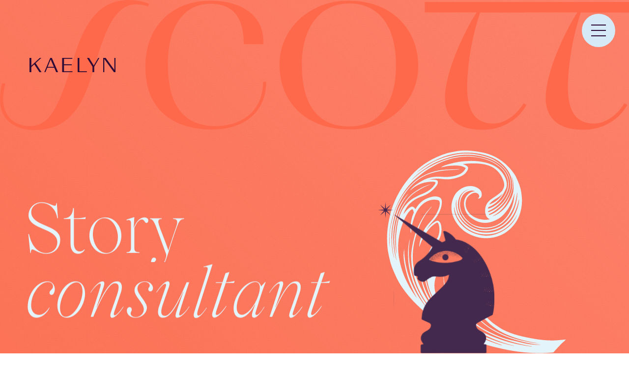

--- FILE ---
content_type: text/html
request_url: https://kaelyn-scott-v2.webflow.io/
body_size: 11222
content:
<!DOCTYPE html><!-- This site was created in Webflow. https://webflow.com --><!-- Last Published: Wed May 17 2023 17:47:43 GMT+0000 (Coordinated Universal Time) --><html data-wf-domain="kaelyn-scott-v2.webflow.io" data-wf-page="636e99478ef1ac4bf9958c59" data-wf-site="636e99478ef1ac234e958c57"><head><meta charset="utf-8"/><title>Kaelyn Scott</title><meta content="width=device-width, initial-scale=1" name="viewport"/><meta content="Webflow" name="generator"/><link href="https://assets.website-files.com/636e99478ef1ac234e958c57/css/kaelyn-scott-v2.webflow.2aee8f8dd.css" rel="stylesheet" type="text/css"/><script type="text/javascript">!function(o,c){var n=c.documentElement,t=" w-mod-";n.className+=t+"js",("ontouchstart"in o||o.DocumentTouch&&c instanceof DocumentTouch)&&(n.className+=t+"touch")}(window,document);</script><link href="https://cdn.prod.website-files.com/img/favicon.ico" rel="shortcut icon" type="image/x-icon"/><link href="https://cdn.prod.website-files.com/img/webclip.png" rel="apple-touch-icon"/><style>
.letter {display: inline-block;}
.tricksword {white-space: nowrap;}
.fade-up .letter {opacity: 0;)
</style>

<link rel="stylesheet" href="https://unpkg.com/swiper/swiper-bundle.min.css" />

</head><body><nav class="menu-overlay"><div class="nav-link-parent"><div class="navbar-menu-title-div"><div class="nav-wrapper-menu-word"><div class="navbar-menu-title">MENU</div></div></div><div class="vertical-space"></div><div class="nav-wrapper"><div class="navbar-div first-navbar-link"><a href="/" aria-current="page" class="nav-link-text first-navbar-link w--current">HOME</a></div></div><div class="nav-wrapper"><div class="navbar-div second-navbar-link"><a href="/process" class="nav-link-text second-navbar-link">PROCESS</a></div></div><div class="nav-wrapper"><div class="navbar-div thirdnavbar-link"><a href="/work/work" class="nav-link-text third-navbar-link">CASE STUDIES</a></div></div><div class="nav-wrapper"><div class="navbar-div fourth-navbar-link"><a href="/about" class="nav-link-text fourth-navbar-link">ABOUT ME</a></div></div><div class="nav-wrapper"><div class="navbar-div fifth-navbar-link"><a href="mailto:KAELYNKSCOTT@GMAIL.COM" class="nav-link-text fifth-navbar-link">CONTACT</a></div></div></div></nav><div data-w-id="fd52e715-c70d-e747-524a-449c7fc3d635" class="menu-parent"><div data-w-id="fd52e715-c70d-e747-524a-449c7fc3d636" class="menu-bar"></div><div data-w-id="fd52e715-c70d-e747-524a-449c7fc3d637" class="menu-bar"></div><div data-w-id="fd52e715-c70d-e747-524a-449c7fc3d638" class="menu-bar"></div></div><div class="_100vw-container"><div class="hero-section _100vh"><div class="overlay-wrapper"><div id="hero" class="overlay-2"></div></div><div class="section hero"><div class="content-wrapper"><div class="logo-wrapper"><div class="mobile-logo-wrapper-header"><div class="vertical-space _100px"></div><div class="mobile-logo-container"><img src="https://cdn.prod.website-files.com/636e99478ef1ac234e958c57/636e99478ef1ac150e958cf1_Group%20408.svg" loading="lazy" alt="" class="mobile-logo-image"/></div></div><div class="w-layout-grid logo-grid"><div id="w-node-_5741ba8f-1ba0-e292-afd7-23d272f2f2d4-72f2f2d2" class="book-illustraion-image-wrapper logo"><img src="https://cdn.prod.website-files.com/636e99478ef1ac234e958c57/636e99478ef1ac0055958c8f_logo_peach.svg" loading="lazy" alt="peach coloured logo" class="logo"/></div><div id="w-node-_5741ba8f-1ba0-e292-afd7-23d272f2f2d6-72f2f2d2" class="book-illustraion-image-wrapper logo kaeyln"><a href="/" aria-current="page" class="w-inline-block w--current"><img src="https://cdn.prod.website-files.com/636e99478ef1ac234e958c57/636e99478ef1ac6c9b958c90_KAELYN.svg" loading="lazy" width="175" alt="purple coloured logo" class="kaelyn-logo"/></a></div></div></div><div class="preloader-layout"><div class="preloader-animate"><div data-w-id="d433df5b-45fe-724a-912e-6dbc3079d73f" style="-webkit-transform:translate3d(0, 0%, 0) scale3d(1, 1, 1) rotateX(0) rotateY(0) rotateZ(0) skew(0, 0);-moz-transform:translate3d(0, 0%, 0) scale3d(1, 1, 1) rotateX(0) rotateY(0) rotateZ(0) skew(0, 0);-ms-transform:translate3d(0, 0%, 0) scale3d(1, 1, 1) rotateX(0) rotateY(0) rotateZ(0) skew(0, 0);transform:translate3d(0, 0%, 0) scale3d(1, 1, 1) rotateX(0) rotateY(0) rotateZ(0) skew(0, 0)" class="preloader-wrapper"><div class="h1-style-text">Brand </div><div class="h1-style-text">Creative</div><div class="h1-style-text">Story</div><div class="h1-style-text">User</div><div class="h1-style-text">People</div><div class="h1-style-text">Word<br/>‍</div><div class="h1-style-text">Brand </div></div></div><div class="preloader-animate"><div data-w-id="453a9fed-c358-6639-e432-7eb65d9d44c4" style="-webkit-transform:translate3d(0, 0%, 0) scale3d(1, 1, 1) rotateX(0) rotateY(0) rotateZ(0) skew(0, 0);-moz-transform:translate3d(0, 0%, 0) scale3d(1, 1, 1) rotateX(0) rotateY(0) rotateZ(0) skew(0, 0);-ms-transform:translate3d(0, 0%, 0) scale3d(1, 1, 1) rotateX(0) rotateY(0) rotateZ(0) skew(0, 0);transform:translate3d(0, 0%, 0) scale3d(1, 1, 1) rotateX(0) rotateY(0) rotateZ(0) skew(0, 0)" class="preloader-wrapper"><div class="h1-style-text"><span class="italic">architect </span></div><div class="h1-style-text"><span class="italic">consultant</span></div><div class="h1-style-text"><span class="italic">designer</span></div><div class="h1-style-text"><span class="italic">researcher </span></div><div class="h1-style-text"><span class="italic">person </span></div><div class="h1-style-text"><span class="italic">connoisseur </span></div><div class="h1-style-text"><span class="italic">architect </span></div></div></div></div></div><div class="book-illustraion-image-wrapper relative right padding"><img src="https://cdn.prod.website-files.com/636e99478ef1ac234e958c57/636e99478ef1acbcf6958d00_Vector.svg" loading="lazy" data-w-id="4c120dbb-cfe1-29c0-c58f-5cc495d03ce4" alt="" class="unicorn-plume"/><div data-w-id="b5d38628-38b2-590b-9087-1371f1d2dc49" class="unicorn-wrapper"><div class="unicorn-star-wrapper"><div class="header-star-container"><img src="https://cdn.prod.website-files.com/636e99478ef1ac234e958c57/636e99478ef1ac231f958d03__.svg" loading="lazy" data-w-id="dd0b32da-57b3-7859-ef91-f36bb102d706" alt="" class="star-rotator"/></div></div><img src="https://cdn.prod.website-files.com/636e99478ef1ac234e958c57/636e99478ef1ac2909958d04_image%20206.svg" loading="lazy" alt="" class="magical-unicorn"/></div></div></div></div><div class="section-blue"><div class="section-title-container-fresh background-blue"><div class="eyebrow-container"><div class="eyebrow-star-container"><img src="https://cdn.prod.website-files.com/636e99478ef1ac234e958c57/636e99478ef1ac65a0958cee__.svg" loading="lazy" alt="" class="star-element"/></div><div class="eyebrow-text-container"><div class="p1 eyebrow-text">ABOUT</div></div></div></div><div class="section relative no-padding"><div class="container"><div class="container full"><div><h2 class="h2">Storytelling is my <br/><span class="italic regular-italic-weight">bloodline</span>. Brand is <br/>my <span class="italic regular-italic-weight">holy grail</span>.</h2></div><div class="vertical-space"></div><div class="vertical-space _100px mobile-portrait-hidden"></div></div><div class="vertical-space _100px desktop-tablet-hidden"></div><div class="w-layout-grid stretched-2-col-grid"><div id="w-node-fa94b79d-030e-94e5-2c73-82f7ebb3d678-f9958c59" class="book-illustraion-image-wrapper story-telling"><img src="https://cdn.prod.website-files.com/636e99478ef1ac234e958c57/636e99478ef1ac1de5958cfe_Group%20333.svg" loading="lazy" width="325" alt="" class="red-plume-illustration"/><img src="https://cdn.prod.website-files.com/636e99478ef1ac234e958c57/636e99478ef1acbb3d958ce2_Ellipse%2056.svg" loading="lazy" width="188" alt="" class="red-circle-illutstration"/><img src="https://cdn.prod.website-files.com/636e99478ef1ac234e958c57/636e99478ef1ac6ed0958ce4_Group%20322.svg" loading="lazy" alt="" class="book-illustration"/><img src="https://cdn.prod.website-files.com/636e99478ef1ac234e958c57/636e99478ef1ac65a0958cee__.svg" loading="lazy" alt="" class="purple-star-2"/><img src="https://cdn.prod.website-files.com/636e99478ef1ac234e958c57/636e99478ef1ac65a0958cee__.svg" loading="lazy" alt="" class="purple-star-3"/><div class="vertical-space _250px"></div></div><div id="w-node-_0c1053f7-d966-c7d4-c786-5ad032219a60-f9958c59" class="book-illustraion-image-wrapper"><p class="p1">Whether designing and activating a rookie’s blueprint or reviving an existing household name, I live to supercharge brand stories.<br/><br/>I’ve worked with a Rolodex of brands — behemoth B2Bs and daily-use DTCs, Fortune 50s and Silicon Valley startups, and many luxury, mass-market and non-profit players in-between — and I’m just getting started.</p><div class="vertical-space _100px"></div><a href="/about" class="link w-inline-block"><div class="link-text">MORE ABOUt ME</div><div class="line blue"></div></a></div></div></div></div></div><div class="section-orange"><div class="overlay-wrapper"><div id="hero" class="overlay-2"></div></div><div class="section-title-container-fresh"><div class="eyebrow-container _150px"><div class="eyebrow-star-container"><img src="https://cdn.prod.website-files.com/636e99478ef1ac234e958c57/636e99478ef1ac65a0958cee__.svg" loading="lazy" alt="" class="eyebrow-star"/></div><div class="eyebrow-text-container _30px-padding"><div class="p1 eyebrow-text">SERVICES</div></div></div></div><div class="section relative home"><div class="container"><div class="w-layout-grid _3-col-grid"><div id="w-node-af382218-5847-6375-d0ac-7e5a9cfeffa9-f9958c59" class="book-illustraion-image-wrapper vertical-flex"><h2 class="h2 text-white">Brand<br/><span class="italic regular-italic-weight">Strategy</span></h2><div class="vertical-space _30px"></div><p class="p1">Brand positioning<br/><br/>Brand narrative<br/><br/>Brand architecture &amp; portfolio planning<br/><br/>Go-to-market strategy Research<br/><br/>Collaborative workshops<br/><br/>Qualitative research design &amp; execution<br/><br/>Insights development: opportunity, experience, consumer, category</p></div><div id="w-node-_2f30fa19-5d14-a559-bab0-9e684932b561-f9958c59" class="book-illustraion-image-wrapper vertical-flex"><h2 class="h2 text-white">Brand<br/><span class="italic regular-italic-weight">Identity</span></h2><div class="vertical-space _30px"></div><p class="p1">Verbal identity system<br/><br/>Voice &amp; tone<br/><br/>Messaging &amp; communications strategy<br/><br/>Messaging development<br/><br/>Naming: brand, company, product, product system, app</p></div><div id="w-node-_7470b634-9c0d-0751-1aa9-746463a8db9c-f9958c59" class="book-illustraion-image-wrapper vertical-flex"><h2 class="h2 text-white">Brand<br/><span class="italic regular-italic-weight">Experience</span></h2><div class="vertical-space _30px"></div><p class="p1">Copywriting &amp; editing: <br/>website, packaging, app<br/><br/>Marketing consulting<br/><br/>Information architecture<br/><br/>Product innovation strategy<br/><br/>Product positioning <br/><br/>Culture &amp; engagement strategy</p></div></div><div class="vertical-space _100px"></div><a href="/process" class="link w-inline-block"><div class="link-text">More case studies</div><div class="line blue"></div></a></div><div class="vertical-space _100px desktop-tablet-hidden mobile-portrait-vertical-space-250px"></div><div class="why-strategy-mobile"><a href="/process#why-matter" class="why-strategy-link-mobile w-inline-block"><img src="https://cdn.prod.website-files.com/636e99478ef1ac234e958c57/636e99478ef1ac2a14958cdc_Group%20151.svg" loading="lazy" alt="" class="why-strategy-matters-mobile"/><div class="vertical-space _100px desktop-tablet-hidden"></div></a><img src="https://cdn.prod.website-files.com/636e99478ef1ac234e958c57/636e99478ef1acb293958ceb_Vector.svg" loading="lazy" alt="" class="white-plume-mobile"/></div><div class="container-relative"><div class="book-illustraion-image-wrapper relative right mobile-hide"><img src="https://cdn.prod.website-files.com/636e99478ef1ac234e958c57/636e99478ef1ac1324958cd8_Group%20172.svg" loading="lazy" alt="" class="plume-image-white"/><a href="/process#why-matter" class="why-strategy-matters-link w-inline-block"><div data-w-id="7582febc-ddf6-e8fe-f641-39b238d91783" class="whystrategymatters-svg-embed w-embed"><svg width="244" height="245" viewBox="0 0 244 245" fill="none" xmlns="http://www.w3.org/2000/svg">
<circle cx="121.927" cy="122.116" r="87.7212" transform="rotate(-32.7553 121.927 122.116)" stroke="currentColor"/>
<path d="M82.964 88.0132L66.4295 76.0214L68.4798 74.2515L81.5355 84.1262C81.8287 84.3508 82.1087 84.5921 82.374 84.849L82.4425 84.8049C82.2406 84.4919 82.0589 84.1663 81.8985 83.8302L74.5502 69.0215L76.5823 67.2773L90.1107 76.7577C90.4226 76.9634 90.7182 77.1928 90.9948 77.444L91.0683 77.3968C90.848 77.1021 90.6487 76.7924 90.4719 76.4698L82.6391 62.0906L84.6893 60.3209L94.0718 78.4744L91.6193 80.5862L78.5879 71.341C78.3335 71.1575 78.0891 70.9605 77.8556 70.7509L77.7626 70.8108C77.9377 71.0708 78.0976 71.3407 78.2413 71.6192L85.4265 85.8949L82.964 88.0132Z" fill="currentColor"/>
<path d="M108.343 51.8018L114.237 70.7785L111.699 71.565L109.02 62.9276L99.4664 65.8836L102.151 74.5178L99.6099 75.2993L93.7215 56.3195L96.2543 55.5361L98.8027 63.7445L108.356 60.7885L105.807 52.5803L108.343 51.8018Z" fill="currentColor"/>
<path d="M122.304 70.7477L122.527 62.8368L116.143 50.688L119.102 50.7819L123.409 59.3362C123.605 59.7105 123.772 60.0993 123.908 60.4992L123.966 60.5034C124.123 60.1109 124.312 59.732 124.53 59.3704L129.323 51.0998L132.281 51.1938L125.21 62.9209L124.984 70.8269L122.304 70.7477Z" fill="currentColor"/>
<path d="M138.037 66.5832L140.65 67.3014C139.969 69.931 140.75 72.3486 143.737 73.6375C145.99 74.6227 148.218 74.4094 149.14 72.2836C150.02 70.254 149.253 69.0072 147.107 67.4889L144.704 65.7962C141.932 63.8207 141.14 61.4936 142.32 58.7791C142.605 58.0579 143.055 57.4137 143.634 56.8981C144.213 56.3825 144.904 56.0097 145.653 55.8095C147.411 55.4158 149.252 55.6393 150.867 56.4423C154.66 58.1011 156.505 61.0126 155.355 64.5683L152.702 64.0142C153.459 61.3633 152.554 59.4836 149.981 58.3442C147.729 57.359 145.724 57.8234 144.931 59.6444C144.138 61.4653 144.689 62.7406 146.547 64.0697L148.967 65.7997C151.866 67.8324 153.101 70.0753 151.752 73.149C151.452 73.8757 150.997 74.5275 150.419 75.0589C149.841 75.5902 149.153 75.9882 148.404 76.2248C146.804 76.748 144.943 76.5442 142.787 75.6012C138.362 73.6905 136.811 70.2362 138.037 66.5832Z" fill="currentColor"/>
<path d="M173.461 72.1853L172.036 73.9061L167.232 69.9229L156.023 83.4869L153.975 81.7877L165.18 68.2267L160.376 64.2435L161.8 62.5226L173.461 72.1853Z" fill="currentColor"/>
<path d="M168.217 98.5563L172.358 89.9413L170.124 86.5866L163.269 91.1562L161.796 88.9416L178.287 77.9435L182.371 84.0755C185.259 88.4035 183.604 91.1534 181.186 92.7713C179.116 94.1447 176.503 94.2444 174.197 92.0459L169.874 101.068L168.217 98.5563ZM177.923 81.3885L172 85.3311L174.438 88.9916C175.94 91.2504 177.689 91.7548 179.657 90.4264C181.624 89.0981 181.868 87.3047 180.349 85.0505L177.923 81.3885Z" fill="currentColor"/>
<path d="M173.721 116.154L178.8 112.824L176.878 104.934L170.825 104.299L170.175 101.632L191.241 104.272L191.865 106.832L174.358 118.789L173.721 116.154ZM179.237 105.171L180.785 111.533L187.649 107.02C188.138 106.705 188.593 106.413 189.005 106.203L188.976 106.159C188.514 106.151 187.981 106.106 187.398 106.051L179.237 105.171Z" fill="currentColor"/>
<path d="M193.35 132.127L191.111 132.056L191.297 125.819L173.7 125.26L173.776 122.604L191.373 123.163L191.555 116.929L193.793 117.001L193.35 132.127Z" fill="currentColor"/>
<path d="M174.207 136.459L171.109 145.783L168.983 145.07L172.903 133.207L191.739 139.487L187.88 151.166L185.755 150.453L188.782 141.299L182.784 139.298L179.904 148.003L177.778 147.29L180.658 138.585L174.207 136.459Z" fill="currentColor"/>
<path d="M169.188 149.794C171.666 149.711 174.15 150.603 176.583 152.45C179.016 154.296 180.568 156.495 181.143 158.947C181.718 161.4 181.12 163.727 179.386 166.021C176.087 170.398 171.99 169.503 170.03 168.434L171.312 166.126C172.282 166.628 173.377 166.835 174.461 166.721C175.621 166.578 176.686 165.879 177.623 164.625C178.193 163.926 178.584 163.099 178.762 162.215C178.94 161.33 178.9 160.415 178.646 159.549C178.111 157.743 176.862 156.098 174.898 154.616C173.297 153.292 171.316 152.516 169.245 152.399C168.326 152.374 167.415 152.582 166.598 153.003C165.781 153.425 165.083 154.046 164.571 154.81C162.788 157.177 163.108 159.17 164.028 160.707C164.52 161.571 165.185 162.324 165.982 162.917L166.251 163.119L169.749 158.483L171.536 159.83L166.604 166.367L158.324 160.098L159.485 158.56L162.251 160.193C161.027 158.151 161.261 155.428 162.993 153.12C163.69 152.116 164.615 151.292 165.691 150.714C166.767 150.136 167.965 149.821 169.188 149.794Z" fill="currentColor"/>
<path d="M153.234 163.628L157.821 170.081L170.233 175.924L167.821 177.636L159.23 173.411C158.849 173.23 158.481 173.018 158.132 172.779L158.083 172.811C158.192 173.217 158.269 173.632 158.313 174.05L159.487 183.552L157.078 185.268L155.637 171.632L151.046 165.174L153.234 163.628Z" fill="currentColor"/>
<path d="M140.351 171.625L143.7 191.205L139.963 191.848L132.216 177.656C131.905 177.089 131.635 176.5 131.408 175.894L131.364 175.923C131.35 176.571 131.289 177.217 131.183 177.856L128.558 193.775L124.821 194.418L121.473 174.838L123.869 174.433L126.507 189.512C126.638 190.21 126.722 190.916 126.759 191.625L126.865 191.605C126.852 190.822 126.919 190.04 127.065 189.271L129.678 173.421L132.211 172.992L139.947 187.093C140.348 187.772 140.674 188.492 140.921 189.241L141.029 189.226C140.827 188.545 140.672 187.85 140.564 187.148L137.979 172.034L140.351 171.625Z" fill="currentColor"/>
<path d="M105.239 171.393L106.005 177.433L113.919 179.187L117.138 174.029L119.813 174.618L108.227 192.391L105.661 191.823L102.56 170.8L105.239 171.393ZM112.663 181.18L106.264 179.749L107.309 187.912C107.384 188.502 107.439 189.028 107.453 189.49L107.51 189.503C107.713 189.088 107.983 188.637 108.294 188.131L112.663 181.18Z" fill="currentColor"/>
<path d="M82.2814 181.966L83.3189 179.987L88.8382 182.9L97.0273 167.319L99.3854 168.576L91.1963 184.157L96.7107 187.073L95.6731 189.051L82.2814 181.966Z" fill="currentColor"/>
<path d="M66.3943 167.38L67.9733 165.802L72.3748 170.225L84.8296 157.801L86.7262 159.674L74.2715 172.097L78.678 176.517L77.094 178.097L66.3943 167.38Z" fill="currentColor"/>
<path d="M76.3553 150.507L71.6822 141.834L73.6474 140.771L79.5802 151.789L62.1133 161.195L56.273 150.354L58.2383 149.291L62.8171 157.795L68.3757 154.801L64.0214 146.721L65.9898 145.663L70.3392 153.746L76.3553 150.507Z" fill="currentColor"/>
<path d="M70.5906 126.378L63.3312 132.608L64.043 136.575L72.1603 135.139L72.6277 137.758L53.0949 141.212L51.7963 133.968C50.8821 128.849 53.5234 126.976 56.3602 126.482C58.8084 126.052 61.2518 127.011 62.4897 129.946L70.0588 123.432L70.5906 126.378ZM54.8295 138.21L61.8441 136.963L61.054 132.617C60.5728 129.944 59.1772 128.797 56.8373 129.213C54.4975 129.63 53.5599 131.183 54.0362 133.858L54.8295 138.21Z" fill="currentColor"/>
<path d="M64.2618 122.593L64.203 119.856C66.9236 119.784 69.0153 118.369 69.4427 115.098C69.7541 112.658 68.9266 110.576 66.6235 110.275C64.4316 109.986 63.4478 111.07 62.5995 113.558L61.6302 116.352C60.5126 119.561 58.5003 120.959 55.5622 120.575C54.7913 120.5 54.0482 120.245 53.3926 119.831C52.737 119.417 52.1871 118.855 51.7871 118.19C50.9472 116.81 50.6664 115.083 50.9305 112.999C51.4577 108.894 53.746 106.333 57.4683 106.442L57.6809 109.149C54.9193 109.157 53.3659 110.538 53.0039 113.33C52.6876 115.773 53.6957 117.566 55.6668 117.824C57.6379 118.081 58.722 117.197 59.4586 115.051L60.4246 112.252C61.5588 108.908 63.3508 107.124 66.6843 107.531C67.4621 107.621 68.2118 107.879 68.8818 108.285C69.5519 108.692 70.1265 109.239 70.5663 109.888C71.5125 111.284 71.8399 113.126 71.5399 115.455C70.9803 120.316 68.1028 122.757 64.2618 122.593Z" fill="currentColor"/>
<path d="M67.0294 93.0987L61.5582 88.5641L66.0929 93.9859L59.0444 94.6267L66.0929 95.2182L61.5582 100.689L66.9801 96.1547L67.6208 103.203L68.2123 96.1547L73.6835 100.689L69.1488 95.2675L76.1973 94.6267L69.1488 94.0352L73.6835 88.5641L68.2616 93.0987L67.6209 86.0503L67.0294 93.0987Z" fill="currentColor"/>
</svg></div></a></div></div></div></div><div class="section-blue"><div class="section-title-container-fresh"><div class="eyebrow-container _180px"><div class="eyebrow-star-container"><img src="https://cdn.prod.website-files.com/636e99478ef1ac234e958c57/636e99478ef1ac65a0958cee__.svg" loading="lazy" alt="" class="eyebrow-star"/></div><div class="eyebrow-text-container _30px-padding"><div class="p1 eyebrow-text">CASE STUDIES</div></div></div></div><div class="section relative no-padding"><div class="container"><div><h2 class="h1">The work</h2><div class="vertical-space _60px"></div><div id="w-node-a009409e-866f-ff6f-6847-954d6fd14faa-f9958c59" class="w-dyn-list"><div role="list" class="collection-list w-dyn-items"><div role="listitem" class="project-item w-dyn-item"><div id="w-node-_67aee0a7-ed20-2930-f913-694e930b62e1-f9958c59" class="book-illustraion-image-wrapper vertical-flex"><a href="/projects/north-2" class="project-link-wrapper w-inline-block"><img src="https://cdn.prod.website-files.com/636e99478ef1ac234e958c57/636e99478ef1ac9b63958c8e_star.svg" loading="lazy" alt="star that rotates on scroll" class="work-purple-star"/><div class="vertical-space _1em-vertical-space"></div><div class="project-img-wrapper"><img src="https://cdn.prod.website-files.com/636e99478ef1ac5c0a958c63/636e99478ef1ac4753958c6b_North%20Image%20thumbnail%20homepage%20(1).png" loading="lazy" alt="Project thumbnail picture" sizes="(max-width: 479px) 100vw, (max-width: 767px) 44vw, (max-width: 991px) 24vw, (max-width: 1279px) 21vw, 272.8046875px" srcset="https://cdn.prod.website-files.com/636e99478ef1ac5c0a958c63/636e99478ef1ac4753958c6b_North%2520Image%2520thumbnail%2520homepage%2520(1)-p-500.png 500w, https://cdn.prod.website-files.com/636e99478ef1ac5c0a958c63/636e99478ef1ac4753958c6b_North%20Image%20thumbnail%20homepage%20(1).png 561w"/><div class="coming-soon"><div class="text-block-2">COMING SOON</div></div></div><div class="vertical-space _20px"></div><h2 class="h2">North 2</h2></a></div><div class="project-cover"></div></div><div role="listitem" class="project-item w-dyn-item"><div id="w-node-_67aee0a7-ed20-2930-f913-694e930b62e1-f9958c59" class="book-illustraion-image-wrapper vertical-flex"><a href="/projects/north-3" class="project-link-wrapper w-inline-block"><img src="https://cdn.prod.website-files.com/636e99478ef1ac234e958c57/636e99478ef1ac9b63958c8e_star.svg" loading="lazy" alt="star that rotates on scroll" class="work-purple-star"/><div class="vertical-space _1em-vertical-space"></div><div class="project-img-wrapper"><img src="https://cdn.prod.website-files.com/636e99478ef1ac5c0a958c63/636e99478ef1ac4753958c6b_North%20Image%20thumbnail%20homepage%20(1).png" loading="lazy" alt="Project thumbnail picture" sizes="(max-width: 479px) 100vw, (max-width: 767px) 44vw, (max-width: 991px) 24vw, (max-width: 1279px) 21vw, 272.8046875px" srcset="https://cdn.prod.website-files.com/636e99478ef1ac5c0a958c63/636e99478ef1ac4753958c6b_North%2520Image%2520thumbnail%2520homepage%2520(1)-p-500.png 500w, https://cdn.prod.website-files.com/636e99478ef1ac5c0a958c63/636e99478ef1ac4753958c6b_North%20Image%20thumbnail%20homepage%20(1).png 561w"/><div class="coming-soon"><div class="text-block-2">COMING SOON</div></div></div><div class="vertical-space _20px"></div><h2 class="h2">North 3</h2></a></div><div class="project-cover"></div></div><div role="listitem" class="project-item w-dyn-item"><div id="w-node-_67aee0a7-ed20-2930-f913-694e930b62e1-f9958c59" class="book-illustraion-image-wrapper vertical-flex"><a href="/projects/north" class="project-link-wrapper w-inline-block"><img src="https://cdn.prod.website-files.com/636e99478ef1ac234e958c57/636e99478ef1ac9b63958c8e_star.svg" loading="lazy" alt="star that rotates on scroll" class="work-purple-star"/><div class="vertical-space _1em-vertical-space"></div><div class="project-img-wrapper"><img src="https://cdn.prod.website-files.com/636e99478ef1ac5c0a958c63/636e99478ef1ac4753958c6b_North%20Image%20thumbnail%20homepage%20(1).png" loading="lazy" alt="Project thumbnail picture" sizes="(max-width: 479px) 100vw, (max-width: 767px) 44vw, (max-width: 991px) 24vw, (max-width: 1279px) 21vw, 272.8046875px" srcset="https://cdn.prod.website-files.com/636e99478ef1ac5c0a958c63/636e99478ef1ac4753958c6b_North%2520Image%2520thumbnail%2520homepage%2520(1)-p-500.png 500w, https://cdn.prod.website-files.com/636e99478ef1ac5c0a958c63/636e99478ef1ac4753958c6b_North%20Image%20thumbnail%20homepage%20(1).png 561w"/><div class="coming-soon w-condition-invisible"><div class="text-block-2">COMING SOON</div></div></div><div class="vertical-space _20px"></div><h2 class="h2">North</h2></a></div><div class="project-cover w-condition-invisible"></div></div></div></div><div class="vertical-space _90px"></div><a href="/process" class="link w-inline-block"><div class="link-text">MORE ABOUT MY PROCESS</div><div class="line blue"></div></a></div></div></div></div><div class="section-orange"><div class="overlay-wrapper"><div id="hero" class="overlay-2"></div></div><div class="section-title-container-fresh testimonial"><div class="eyebrow-container _2-5rem"><div class="eyebrow-star-container"><img src="https://cdn.prod.website-files.com/636e99478ef1ac234e958c57/636e99478ef1ac65a0958cee__.svg" loading="lazy" alt="" class="eyebrow-star"/></div><div class="eyebrow-text-container _30px-padding"><div class="p1 eyebrow-text">TESTIMONIALS</div></div></div></div><div class="section"><div class="container"><div><div class="img-wrapper margin-bottom"><img src="https://cdn.prod.website-files.com/636e99478ef1ac234e958c57/636e99478ef1ac33b7958cdf_Ellipse%2055.svg" loading="lazy" alt="" class="white-circle"/><img src="https://cdn.prod.website-files.com/636e99478ef1ac234e958c57/636e99478ef1ac098b958ce6_Group%20324.svg" loading="lazy" alt="" class="white-bow-tie"/><img src="https://cdn.prod.website-files.com/636e99478ef1ac234e958c57/636e99478ef1ac1c99958cb0__.png" loading="lazy" alt="star that rotates on scroll" class="purple-star"/><img src="https://cdn.prod.website-files.com/636e99478ef1ac234e958c57/636e99478ef1ac3718958cfa_image%20207.svg" loading="lazy" alt="" class="chatbox-eyes"/></div><div class="vertical-space _100px"></div><div class="vertical-space testimonial"></div><h2 class="h1 text-white">Testimonials</h2><div class="w-layout-grid _3-col-grid wide-spacing"><div id="w-node-_90d71ef9-af49-48aa-da06-8337e97c6865-f9958c59" class="book-illustraion-image-wrapper vertical-flex space-between-evenly"><div class="vertical-space _30px"></div><p class="p1">“Kaelyn is a massively talented ‘Swiss Army Knife’ who does practically everything well in the world of brands, brand strategy, and innovation. She is a valuable partner who brings tireless energy and tons of zest to every project, and is a great collaborator. She has great taste and instincts. She is also fearless in being an advocate for big ideas. To put it mildly, I’m a fan.”</p><div class="vertical-space _30px"></div><div class="testimonial-name-wrapper"><div class="p2">Paul Earle</div><div class="p1">Principal, Earle &amp; Company</div></div></div><div id="w-node-_90d71ef9-af49-48aa-da06-8337e97c6880-f9958c59" class="book-illustraion-image-wrapper vertical-flex"><div class="vertical-space _30px"></div><p class="p1">“Kaelyn came into Kitty and Vibe at month eight and crafted a brilliant structure that’s still the foundation of Kitty and Vibe today… She has such a gift for brand building and understanding how to articulate a brand’s quirks and qualities so it truly has a one-of-a-kind identity, and she’s patient with the process, pushing the boundaries of a brainstorm so you can harness another dimension of thought. I’m so grateful to have had the opportunity to work with Kaelyn one-on-one — the investment made in just one three-day workshop with her will continue to pay off throughout the lifetime of Kitty and Vibe.”</p><div class="vertical-space _30px"></div><div class="testimonial-name-wrapper"><div class="p2">Cameron Armstrong</div><div class="p1">CEO &amp; Founder at Kitty and Vibe</div></div></div></div><div data-delay="4000" data-animation="slide" class="testimonial-slider w-slider" data-autoplay="false" data-easing="ease" data-hide-arrows="false" data-disable-swipe="false" data-autoplay-limit="0" data-nav-spacing="3" data-duration="500" data-infinite="true"><div class="mask w-slider-mask"><div class="slide w-slide"><div class="testimonial-wrapper-container"><div class="book-illustraion-image-wrapper vertical-flex reduced-width"><div class="vertical-space _30px"></div><p class="p1">“Kaelyn is a massively talented ‘Swiss Army Knife’ who does practically everything well in the world of brands, brand strategy, and innovation. She is a valuable partner who brings tireless energy and tons of zest to every project, and is a great collaborator. She has great taste and instincts. She is also fearless in being an advocate for big ideas. To put it mildly, I’m a fan.”</p><div class="vertical-space _30px"></div><div class="testimonial-name-wrapper"><div class="p2">Paul Earle</div><div class="p1">Principal, Earle &amp; Company</div></div><div class="vertical-space _30px"></div></div></div></div><div class="w-slide"><div class="testimonial-wrapper-container"><div class="book-illustraion-image-wrapper vertical-flex reduced-width"><div class="vertical-space _30px"></div><p class="p1">“Kaelyn came into Kitty and Vibe at month eight and crafted a brilliant structure that’s still the foundation of Kitty and Vibe today… She has such a gift for brand building and understanding how to articulate a brand’s quirks and qualities so it truly has a one-of-a-kind identity, and she’s patient with the process, pushing the boundaries of a brainstorm so you can harness another dimension of thought. I’m so grateful to have had the opportunity to work with Kaelyn one-on-one — the investment made in just one three-day workshop with her will continue to pay off throughout the lifetime of Kitty and Vibe.”</p><div class="vertical-space _30px"></div><div class="testimonial-name-wrapper"><div class="p2">Cameron Armstrong</div><div class="p1">CEO &amp; Founder at Kitty and Vibe</div></div><div class="vertical-space _30px"></div></div></div></div></div><div class="w-slider-arrow-left"><div class="icon w-icon-slider-left"></div></div><div class="w-slider-arrow-right"><div class="icon-2 w-icon-slider-right"></div></div><div class="slide-nav w-slider-nav w-round w-num"></div></div></div><div class="special-container"><div class="gradient-lines-container"><div class="gradient-div aligned-left"></div><div class="gradient-div"></div></div></div></div></div><div class="section margin-bottom"><div class="container overflow-hidden"><div><div class="slider-navigation-wrapper"><nav class="slider-navigation prev-slide"><img src="https://cdn.prod.website-files.com/636e99478ef1ac234e958c57/636e99478ef1ac0e7b958cde_Group%20400.svg" loading="lazy" alt="" class="left-nav"/></nav><nav class="slider-navigation next-slide"><img src="https://cdn.prod.website-files.com/636e99478ef1ac234e958c57/636e99478ef1ac0e7b958cde_Group%20400.svg" loading="lazy" alt="" class="right-nav"/></nav></div><div class="vertical-space"></div><div class="slider-wrapper w-dyn-list"><div role="list" class="slider-list w-dyn-items w-row"><div role="listitem" class="slider-item w-dyn-item w-col w-col-2"><div class="testimonial-card"><div class="p1 w-richtext"><p>&quot;WOW. Just wow. Hire this girl to make your dreams a reality!&quot;</p></div><div class="p2">Gordon Ramsey</div><div class="p1">CEO</div></div></div><div role="listitem" class="slider-item w-dyn-item w-col w-col-2"><div class="testimonial-card"><div class="p1 w-richtext"><p>&quot;Kaelynn is just a boss. She always overdelivers and I honestly can&#x27;t thank her enough. Transforming brands isn&#x27;t easy. She makes it look as though it is. Phenomenal work!&quot;</p></div><div class="p2">Susie Johnston</div><div class="p1">CFO</div></div></div><div role="listitem" class="slider-item w-dyn-item w-col w-col-2"><div class="testimonial-card"><div class="p1 w-richtext"><p>“Kaelyn really is fantastic. She came in, and in a couple of months, transformed our business. I cannot thank her enough. If you want the best work, hire Kaelyn.&quot;</p></div><div class="p2">Example Author</div><div class="p1">CEO</div></div></div><div role="listitem" class="slider-item w-dyn-item w-col w-col-2"><div class="testimonial-card"><div class="p1 w-richtext"><p>“Kaelyn came into Kitty and Vibe at month eight and crafted a brilliant structure that’s still the foundation of Kitty and Vibe today… She has such a gift for brand building and understanding how to articulate a brand’s quirks and qualities so it truly has a one-of-a-kind identity, and she’s patient with the process, pushing the boundaries of a brainstorm so you can harness another dimension of thought. I’m so grateful to have had the opportunity to work with Kaelyn one-on-one — the investment made in just one three-day workshop with her will continue to pay off throughout the lifetime of Kitty and Vibe.”</p></div><div class="p2">Cameron Armstrong</div><div class="p1">CEO &amp; FOUNDER AT KITTY AND VIBE</div></div></div><div role="listitem" class="slider-item w-dyn-item w-col w-col-2"><div class="testimonial-card"><div class="p1 w-richtext"><p>“Kaelyn is a massively talented ‘Swiss Army Knife’ who does practically everything well in the world of brands, brand strategy, and innovation. She is a valuable partner who brings tireless energy and tons of zest to every project, and is a great collaborator. She has great taste and instincts. She is also fearless in being an advocate for big ideas. To put it mildly, I’m a fan.”</p><p>‍</p></div><div class="p2">Paul Earle</div><div class="p1">PRINCIPAL, EARLE &amp; COMPANY</div></div></div></div></div></div></div></div></div><div class="footer-curtain-wrapper"></div><div class="section-footer"><div class="section footer"><div class="container"><div class="w-layout-grid footer-grid right"><div id="w-node-_1b737da2-0173-0a72-1af2-1e442a332fb3-2a332fad" class="book-illustraion-image-wrapper footer"><h2 class="h2 text-orange">Get in <span class="italic">touch</span></h2><div class="vertical-space mobile-portrait-hidden"></div><div class="p1 text-white all-caps"><a href="mailto:KAELYNKSCOTT@GMAIL.COM" class="email-link">KAELYNKSCOTT@GMAIL.COM</a></div></div></div></div><div class="footer-grid-bottom-div"><div class="footer-svg-container"><img src="https://cdn.prod.website-files.com/636e99478ef1ac234e958c57/636e99478ef1ac218a958ce0_Group%20401.svg" loading="lazy" alt="" class="footer-logo-desktop"/></div></div><div class="mobile-footer-logo-wrapper"><img src="https://cdn.prod.website-files.com/636e99478ef1ac234e958c57/636e99478ef1ac3f69958cdd_Correct%20Purple%20Logo.svg" loading="lazy" alt="" class="mobile-footer-logo purple-footer-logo"/></div></div></div></div><script src="https://d3e54v103j8qbb.cloudfront.net/js/jquery-3.5.1.min.dc5e7f18c8.js?site=636e99478ef1ac234e958c57" type="text/javascript" integrity="sha256-9/aliU8dGd2tb6OSsuzixeV4y/faTqgFtohetphbbj0=" crossorigin="anonymous"></script><script src="https://assets.website-files.com/636e99478ef1ac234e958c57/js/webflow.4c2a06681.js" type="text/javascript"></script><script src="https://unpkg.com/swiper/swiper-bundle.min.js"></script>
<script src="https://weblocks.io/library.js"></script>
<script>
$(document).ready(function () {
      var slider_wrapper = new Swiper(".slider-wrapper", {
          wrapperClass: "slider-list",
      slideClass: "slider-item",
      navigation: {
        nextEl: '.next-slide',
        prevEl: '.prev-slide'
      },
      pagination: {
          type: 'bullets',
    el: '.pagination',
    clickable: true,

      },
  speed: 700,
  slidesPerView: 'auto',
  loop: true,

        on: {
          init: function () {
              var swiper_pagination_bulletwe_style = document.createElement('style'); swiper_pagination_bulletwe_style.type = 'text/css'; swiper_pagination_bulletwe_style.innerHTML =
      ` .swiper-pagination-bullet{   background:#fff;
    margin-right:8px;
    transition:.2s;
   } `;
      document.getElementsByTagName('head')[0].appendChild(swiper_pagination_bulletwe_style);var swiper_pagination_bullethoverwe_style = document.createElement('style'); swiper_pagination_bullethoverwe_style.type = 'text/css'; swiper_pagination_bullethoverwe_style.innerHTML =
      ` .swiper-pagination-bullet:hover{   opacity:.7;
   } `;
      document.getElementsByTagName('head')[0].appendChild(swiper_pagination_bullethoverwe_style);var swiper_pagination_bullet_activehoverwe_style = document.createElement('style'); swiper_pagination_bullet_activehoverwe_style.type = 'text/css'; swiper_pagination_bullet_activehoverwe_style.innerHTML =
      ` .swiper-pagination-bullet-active:hover{   opacity:1;
   } `;
      document.getElementsByTagName('head')[0].appendChild(swiper_pagination_bullet_activehoverwe_style);var swiper_pagination_fractionwe_style = document.createElement('style'); swiper_pagination_fractionwe_style.type = 'text/css'; swiper_pagination_fractionwe_style.innerHTML =
      ` .swiper-pagination-fraction{   font-size:16px;
   } `;
      document.getElementsByTagName('head')[0].appendChild(swiper_pagination_fractionwe_style);var slide_imagewe_style = document.createElement('style'); slide_imagewe_style.type = 'text/css'; slide_imagewe_style.innerHTML =
      ` .slide-image{   transition:transform .2s;
   } `;
      document.getElementsByTagName('head')[0].appendChild(slide_imagewe_style);var slide_contentwe_style = document.createElement('style'); slide_contentwe_style.type = 'text/css'; slide_contentwe_style.innerHTML =
      ` .slide-content{   transition:opacity .2s;
   } `;
      document.getElementsByTagName('head')[0].appendChild(slide_contentwe_style);$('.slider-item').on('mouseover',function() {
    $(this).find('.slide-image').css({
      'transform':'scale(1.1)',
    });
    $(this).find('.slide-content').css({
      'opacity':'.8',
    });
  });
  $('.slider-item').on('mouseout',function() {
    $(this).find('.slide-image').css({
      'transform':'scale(1)',
    });
    $(this).find('.slide-content').css({
      'opacity':'1',
    });
  });

          },
        },
      });
    });
  </script>
  
  <script src="https://cdn.rawgit.com/sarathsaleem/grained/master/grained.js"></script>
<script>
var options = {
  "animate": true,
  "patternWidth": 600,
  "patternHeight": 600,
  "grainOpacity": 0.05,
  "grainDensity": 0.8,
  "grainWidth": 0.6,
  "grainHeight": 0.6,
}
grained("#hero", options);

/*
background-color :rgb(204, 204, 204)
*/
</script></body></html>

--- FILE ---
content_type: text/css
request_url: https://assets.website-files.com/636e99478ef1ac234e958c57/css/kaelyn-scott-v2.webflow.2aee8f8dd.css
body_size: 21086
content:
html {
  -ms-text-size-adjust: 100%;
  -webkit-text-size-adjust: 100%;
  font-family: sans-serif;
}

body {
  margin: 0;
}

article, aside, details, figcaption, figure, footer, header, hgroup, main, menu, nav, section, summary {
  display: block;
}

audio, canvas, progress, video {
  vertical-align: baseline;
  display: inline-block;
}

audio:not([controls]) {
  height: 0;
  display: none;
}

[hidden], template {
  display: none;
}

a {
  background-color: rgba(0, 0, 0, 0);
}

a:active, a:hover {
  outline: 0;
}

abbr[title] {
  border-bottom: 1px dotted;
}

b, strong {
  font-weight: bold;
}

dfn {
  font-style: italic;
}

h1 {
  margin: .67em 0;
  font-size: 2em;
}

mark {
  color: #000;
  background: #ff0;
}

small {
  font-size: 80%;
}

sub, sup {
  vertical-align: baseline;
  font-size: 75%;
  line-height: 0;
  position: relative;
}

sup {
  top: -.5em;
}

sub {
  bottom: -.25em;
}

img {
  border: 0;
}

svg:not(:root) {
  overflow: hidden;
}

figure {
  margin: 1em 40px;
}

hr {
  box-sizing: content-box;
  height: 0;
}

pre {
  overflow: auto;
}

code, kbd, pre, samp {
  font-family: monospace;
  font-size: 1em;
}

button, input, optgroup, select, textarea {
  color: inherit;
  font: inherit;
  margin: 0;
}

button {
  overflow: visible;
}

button, select {
  text-transform: none;
}

button, html input[type="button"], input[type="reset"] {
  -webkit-appearance: button;
  cursor: pointer;
}

button[disabled], html input[disabled] {
  cursor: default;
}

button::-moz-focus-inner, input::-moz-focus-inner {
  border: 0;
  padding: 0;
}

input {
  line-height: normal;
}

input[type="checkbox"], input[type="radio"] {
  box-sizing: border-box;
  padding: 0;
}

input[type="number"]::-webkit-inner-spin-button, input[type="number"]::-webkit-outer-spin-button {
  height: auto;
}

input[type="search"] {
  -webkit-appearance: none;
}

input[type="search"]::-webkit-search-cancel-button, input[type="search"]::-webkit-search-decoration {
  -webkit-appearance: none;
}

fieldset {
  border: 1px solid silver;
  margin: 0 2px;
  padding: .35em .625em .75em;
}

legend {
  border: 0;
  padding: 0;
}

textarea {
  overflow: auto;
}

optgroup {
  font-weight: bold;
}

table {
  border-collapse: collapse;
  border-spacing: 0;
}

td, th {
  padding: 0;
}

@font-face {
  font-family: webflow-icons;
  src: url("[data-uri]") format("truetype");
  font-weight: normal;
  font-style: normal;
}

[class^="w-icon-"], [class*=" w-icon-"] {
  speak: none;
  font-variant: normal;
  text-transform: none;
  -webkit-font-smoothing: antialiased;
  -moz-osx-font-smoothing: grayscale;
  font-style: normal;
  font-weight: normal;
  line-height: 1;
  font-family: webflow-icons !important;
}

.w-icon-slider-right:before {
  content: "";
}

.w-icon-slider-left:before {
  content: "";
}

.w-icon-nav-menu:before {
  content: "";
}

.w-icon-arrow-down:before, .w-icon-dropdown-toggle:before {
  content: "";
}

.w-icon-file-upload-remove:before {
  content: "";
}

.w-icon-file-upload-icon:before {
  content: "";
}

* {
  box-sizing: border-box;
}

html {
  height: 100%;
}

body {
  min-height: 100%;
  color: #333;
  background-color: #fff;
  margin: 0;
  font-family: Arial, sans-serif;
  font-size: 14px;
  line-height: 20px;
}

img {
  max-width: 100%;
  vertical-align: middle;
  display: inline-block;
}

html.w-mod-touch * {
  background-attachment: scroll !important;
}

.w-block {
  display: block;
}

.w-inline-block {
  max-width: 100%;
  display: inline-block;
}

.w-clearfix:before, .w-clearfix:after {
  content: " ";
  grid-area: 1 / 1 / 2 / 2;
  display: table;
}

.w-clearfix:after {
  clear: both;
}

.w-hidden {
  display: none;
}

.w-button {
  color: #fff;
  line-height: inherit;
  cursor: pointer;
  background-color: #3898ec;
  border: 0;
  border-radius: 0;
  padding: 9px 15px;
  text-decoration: none;
  display: inline-block;
}

input.w-button {
  -webkit-appearance: button;
}

html[data-w-dynpage] [data-w-cloak] {
  color: rgba(0, 0, 0, 0) !important;
}

.w-webflow-badge, .w-webflow-badge * {
  z-index: auto;
  visibility: visible;
  box-sizing: border-box;
  width: auto;
  height: auto;
  max-height: none;
  max-width: none;
  min-height: 0;
  min-width: 0;
  float: none;
  clear: none;
  box-shadow: none;
  opacity: 1;
  direction: ltr;
  font-family: inherit;
  font-weight: inherit;
  color: inherit;
  font-size: inherit;
  line-height: inherit;
  font-style: inherit;
  font-variant: inherit;
  text-align: inherit;
  letter-spacing: inherit;
  -webkit-text-decoration: inherit;
  text-decoration: inherit;
  text-indent: 0;
  text-transform: inherit;
  text-shadow: none;
  font-smoothing: auto;
  vertical-align: baseline;
  cursor: inherit;
  white-space: inherit;
  word-break: normal;
  word-spacing: normal;
  word-wrap: normal;
  background: none;
  border: 0 rgba(0, 0, 0, 0);
  border-radius: 0;
  margin: 0;
  padding: 0;
  list-style-type: disc;
  transition: none;
  display: block;
  position: static;
  top: auto;
  bottom: auto;
  left: auto;
  right: auto;
  overflow: visible;
  transform: none;
}

.w-webflow-badge {
  white-space: nowrap;
  cursor: pointer;
  box-shadow: 0 0 0 1px rgba(0, 0, 0, .1), 0 1px 3px rgba(0, 0, 0, .1);
  visibility: visible !important;
  z-index: 2147483647 !important;
  color: #aaadb0 !important;
  opacity: 1 !important;
  width: auto !important;
  height: auto !important;
  background-color: #fff !important;
  border-radius: 3px !important;
  margin: 0 !important;
  padding: 6px 8px 6px 6px !important;
  font-size: 12px !important;
  line-height: 14px !important;
  text-decoration: none !important;
  display: inline-block !important;
  position: fixed !important;
  top: auto !important;
  bottom: 12px !important;
  left: auto !important;
  right: 12px !important;
  overflow: visible !important;
  transform: none !important;
}

.w-webflow-badge > img {
  visibility: visible !important;
  opacity: 1 !important;
  vertical-align: middle !important;
  display: inline-block !important;
}

h1, h2, h3, h4, h5, h6 {
  margin-bottom: 10px;
  font-weight: bold;
}

h1 {
  margin-top: 20px;
  font-size: 38px;
  line-height: 44px;
}

h2 {
  margin-top: 20px;
  font-size: 32px;
  line-height: 36px;
}

h3 {
  margin-top: 20px;
  font-size: 24px;
  line-height: 30px;
}

h4 {
  margin-top: 10px;
  font-size: 18px;
  line-height: 24px;
}

h5 {
  margin-top: 10px;
  font-size: 14px;
  line-height: 20px;
}

h6 {
  margin-top: 10px;
  font-size: 12px;
  line-height: 18px;
}

p {
  margin-top: 0;
  margin-bottom: 10px;
}

blockquote {
  border-left: 5px solid #e2e2e2;
  margin: 0 0 10px;
  padding: 10px 20px;
  font-size: 18px;
  line-height: 22px;
}

figure {
  margin: 0 0 10px;
}

figcaption {
  text-align: center;
  margin-top: 5px;
}

ul, ol {
  margin-top: 0;
  margin-bottom: 10px;
  padding-left: 40px;
}

.w-list-unstyled {
  padding-left: 0;
  list-style: none;
}

.w-embed:before, .w-embed:after {
  content: " ";
  grid-area: 1 / 1 / 2 / 2;
  display: table;
}

.w-embed:after {
  clear: both;
}

.w-video {
  width: 100%;
  padding: 0;
  position: relative;
}

.w-video iframe, .w-video object, .w-video embed {
  width: 100%;
  height: 100%;
  border: none;
  position: absolute;
  top: 0;
  left: 0;
}

fieldset {
  border: 0;
  margin: 0;
  padding: 0;
}

button, [type="button"], [type="reset"] {
  cursor: pointer;
  -webkit-appearance: button;
  border: 0;
}

.w-form {
  margin: 0 0 15px;
}

.w-form-done {
  text-align: center;
  background-color: #ddd;
  padding: 20px;
  display: none;
}

.w-form-fail {
  background-color: #ffdede;
  margin-top: 10px;
  padding: 10px;
  display: none;
}

label {
  margin-bottom: 5px;
  font-weight: bold;
  display: block;
}

.w-input, .w-select {
  width: 100%;
  height: 38px;
  color: #333;
  vertical-align: middle;
  background-color: #fff;
  border: 1px solid #ccc;
  margin-bottom: 10px;
  padding: 8px 12px;
  font-size: 14px;
  line-height: 1.42857;
  display: block;
}

.w-input:-moz-placeholder, .w-select:-moz-placeholder {
  color: #999;
}

.w-input::-moz-placeholder, .w-select::-moz-placeholder {
  color: #999;
  opacity: 1;
}

.w-input:-ms-input-placeholder, .w-select:-ms-input-placeholder {
  color: #999;
}

.w-input::-webkit-input-placeholder, .w-select::-webkit-input-placeholder {
  color: #999;
}

.w-input:focus, .w-select:focus {
  border-color: #3898ec;
  outline: 0;
}

.w-input[disabled], .w-select[disabled], .w-input[readonly], .w-select[readonly], fieldset[disabled] .w-input, fieldset[disabled] .w-select {
  cursor: not-allowed;
}

.w-input[disabled]:not(.w-input-disabled), .w-select[disabled]:not(.w-input-disabled), .w-input[readonly], .w-select[readonly], fieldset[disabled]:not(.w-input-disabled) .w-input, fieldset[disabled]:not(.w-input-disabled) .w-select {
  background-color: #eee;
}

textarea.w-input, textarea.w-select {
  height: auto;
}

.w-select {
  background-color: #f3f3f3;
}

.w-select[multiple] {
  height: auto;
}

.w-form-label {
  cursor: pointer;
  margin-bottom: 0;
  font-weight: normal;
  display: inline-block;
}

.w-radio {
  margin-bottom: 5px;
  padding-left: 20px;
  display: block;
}

.w-radio:before, .w-radio:after {
  content: " ";
  grid-area: 1 / 1 / 2 / 2;
  display: table;
}

.w-radio:after {
  clear: both;
}

.w-radio-input {
  margin: 4px 0 0;
  margin-top: 1px \9 ;
  float: left;
  margin-top: 3px;
  margin-left: -20px;
  line-height: normal;
}

.w-file-upload {
  margin-bottom: 10px;
  display: block;
}

.w-file-upload-input {
  width: .1px;
  height: .1px;
  opacity: 0;
  z-index: -100;
  position: absolute;
  overflow: hidden;
}

.w-file-upload-default, .w-file-upload-uploading, .w-file-upload-success {
  color: #333;
  display: inline-block;
}

.w-file-upload-error {
  margin-top: 10px;
  display: block;
}

.w-file-upload-default.w-hidden, .w-file-upload-uploading.w-hidden, .w-file-upload-error.w-hidden, .w-file-upload-success.w-hidden {
  display: none;
}

.w-file-upload-uploading-btn {
  cursor: pointer;
  background-color: #fafafa;
  border: 1px solid #ccc;
  margin: 0;
  padding: 8px 12px;
  font-size: 14px;
  font-weight: normal;
  display: flex;
}

.w-file-upload-file {
  background-color: #fafafa;
  border: 1px solid #ccc;
  flex-grow: 1;
  justify-content: space-between;
  margin: 0;
  padding: 8px 9px 8px 11px;
  display: flex;
}

.w-file-upload-file-name {
  font-size: 14px;
  font-weight: normal;
  display: block;
}

.w-file-remove-link {
  width: auto;
  height: auto;
  cursor: pointer;
  margin-top: 3px;
  margin-left: 10px;
  padding: 3px;
  display: block;
}

.w-icon-file-upload-remove {
  margin: auto;
  font-size: 10px;
}

.w-file-upload-error-msg {
  color: #ea384c;
  padding: 2px 0;
  display: inline-block;
}

.w-file-upload-info {
  padding: 0 12px;
  line-height: 38px;
  display: inline-block;
}

.w-file-upload-label {
  cursor: pointer;
  background-color: #fafafa;
  border: 1px solid #ccc;
  margin: 0;
  padding: 8px 12px;
  font-size: 14px;
  font-weight: normal;
  display: inline-block;
}

.w-icon-file-upload-icon, .w-icon-file-upload-uploading {
  width: 20px;
  margin-right: 8px;
  display: inline-block;
}

.w-icon-file-upload-uploading {
  height: 20px;
}

.w-container {
  max-width: 940px;
  margin-left: auto;
  margin-right: auto;
}

.w-container:before, .w-container:after {
  content: " ";
  grid-area: 1 / 1 / 2 / 2;
  display: table;
}

.w-container:after {
  clear: both;
}

.w-container .w-row {
  margin-left: -10px;
  margin-right: -10px;
}

.w-row:before, .w-row:after {
  content: " ";
  grid-area: 1 / 1 / 2 / 2;
  display: table;
}

.w-row:after {
  clear: both;
}

.w-row .w-row {
  margin-left: 0;
  margin-right: 0;
}

.w-col {
  float: left;
  width: 100%;
  min-height: 1px;
  padding-left: 10px;
  padding-right: 10px;
  position: relative;
}

.w-col .w-col {
  padding-left: 0;
  padding-right: 0;
}

.w-col-1 {
  width: 8.33333%;
}

.w-col-2 {
  width: 16.6667%;
}

.w-col-3 {
  width: 25%;
}

.w-col-4 {
  width: 33.3333%;
}

.w-col-5 {
  width: 41.6667%;
}

.w-col-6 {
  width: 50%;
}

.w-col-7 {
  width: 58.3333%;
}

.w-col-8 {
  width: 66.6667%;
}

.w-col-9 {
  width: 75%;
}

.w-col-10 {
  width: 83.3333%;
}

.w-col-11 {
  width: 91.6667%;
}

.w-col-12 {
  width: 100%;
}

.w-hidden-main {
  display: none !important;
}

@media screen and (max-width: 991px) {
  .w-container {
    max-width: 728px;
  }

  .w-hidden-main {
    display: inherit !important;
  }

  .w-hidden-medium {
    display: none !important;
  }

  .w-col-medium-1 {
    width: 8.33333%;
  }

  .w-col-medium-2 {
    width: 16.6667%;
  }

  .w-col-medium-3 {
    width: 25%;
  }

  .w-col-medium-4 {
    width: 33.3333%;
  }

  .w-col-medium-5 {
    width: 41.6667%;
  }

  .w-col-medium-6 {
    width: 50%;
  }

  .w-col-medium-7 {
    width: 58.3333%;
  }

  .w-col-medium-8 {
    width: 66.6667%;
  }

  .w-col-medium-9 {
    width: 75%;
  }

  .w-col-medium-10 {
    width: 83.3333%;
  }

  .w-col-medium-11 {
    width: 91.6667%;
  }

  .w-col-medium-12 {
    width: 100%;
  }

  .w-col-stack {
    width: 100%;
    left: auto;
    right: auto;
  }
}

@media screen and (max-width: 767px) {
  .w-hidden-main, .w-hidden-medium {
    display: inherit !important;
  }

  .w-hidden-small {
    display: none !important;
  }

  .w-row, .w-container .w-row {
    margin-left: 0;
    margin-right: 0;
  }

  .w-col {
    width: 100%;
    left: auto;
    right: auto;
  }

  .w-col-small-1 {
    width: 8.33333%;
  }

  .w-col-small-2 {
    width: 16.6667%;
  }

  .w-col-small-3 {
    width: 25%;
  }

  .w-col-small-4 {
    width: 33.3333%;
  }

  .w-col-small-5 {
    width: 41.6667%;
  }

  .w-col-small-6 {
    width: 50%;
  }

  .w-col-small-7 {
    width: 58.3333%;
  }

  .w-col-small-8 {
    width: 66.6667%;
  }

  .w-col-small-9 {
    width: 75%;
  }

  .w-col-small-10 {
    width: 83.3333%;
  }

  .w-col-small-11 {
    width: 91.6667%;
  }

  .w-col-small-12 {
    width: 100%;
  }
}

@media screen and (max-width: 479px) {
  .w-container {
    max-width: none;
  }

  .w-hidden-main, .w-hidden-medium, .w-hidden-small {
    display: inherit !important;
  }

  .w-hidden-tiny {
    display: none !important;
  }

  .w-col {
    width: 100%;
  }

  .w-col-tiny-1 {
    width: 8.33333%;
  }

  .w-col-tiny-2 {
    width: 16.6667%;
  }

  .w-col-tiny-3 {
    width: 25%;
  }

  .w-col-tiny-4 {
    width: 33.3333%;
  }

  .w-col-tiny-5 {
    width: 41.6667%;
  }

  .w-col-tiny-6 {
    width: 50%;
  }

  .w-col-tiny-7 {
    width: 58.3333%;
  }

  .w-col-tiny-8 {
    width: 66.6667%;
  }

  .w-col-tiny-9 {
    width: 75%;
  }

  .w-col-tiny-10 {
    width: 83.3333%;
  }

  .w-col-tiny-11 {
    width: 91.6667%;
  }

  .w-col-tiny-12 {
    width: 100%;
  }
}

.w-widget {
  position: relative;
}

.w-widget-map {
  width: 100%;
  height: 400px;
}

.w-widget-map label {
  width: auto;
  display: inline;
}

.w-widget-map img {
  max-width: inherit;
}

.w-widget-map .gm-style-iw {
  text-align: center;
}

.w-widget-map .gm-style-iw > button {
  display: none !important;
}

.w-widget-twitter {
  overflow: hidden;
}

.w-widget-twitter-count-shim {
  vertical-align: top;
  width: 28px;
  height: 20px;
  text-align: center;
  background: #fff;
  border: 1px solid #758696;
  border-radius: 3px;
  display: inline-block;
  position: relative;
}

.w-widget-twitter-count-shim * {
  pointer-events: none;
  -webkit-user-select: none;
  -ms-user-select: none;
  user-select: none;
}

.w-widget-twitter-count-shim .w-widget-twitter-count-inner {
  text-align: center;
  color: #999;
  font-family: serif;
  font-size: 15px;
  line-height: 12px;
  position: relative;
}

.w-widget-twitter-count-shim .w-widget-twitter-count-clear {
  display: block;
  position: relative;
}

.w-widget-twitter-count-shim.w--large {
  width: 36px;
  height: 28px;
}

.w-widget-twitter-count-shim.w--large .w-widget-twitter-count-inner {
  font-size: 18px;
  line-height: 18px;
}

.w-widget-twitter-count-shim:not(.w--vertical) {
  margin-left: 5px;
  margin-right: 8px;
}

.w-widget-twitter-count-shim:not(.w--vertical).w--large {
  margin-left: 6px;
}

.w-widget-twitter-count-shim:not(.w--vertical):before, .w-widget-twitter-count-shim:not(.w--vertical):after {
  content: " ";
  height: 0;
  width: 0;
  pointer-events: none;
  border: solid rgba(0, 0, 0, 0);
  position: absolute;
  top: 50%;
  left: 0;
}

.w-widget-twitter-count-shim:not(.w--vertical):before {
  border-width: 4px;
  border-color: rgba(117, 134, 150, 0) #5d6c7b rgba(117, 134, 150, 0) rgba(117, 134, 150, 0);
  margin-top: -4px;
  margin-left: -9px;
}

.w-widget-twitter-count-shim:not(.w--vertical).w--large:before {
  border-width: 5px;
  margin-top: -5px;
  margin-left: -10px;
}

.w-widget-twitter-count-shim:not(.w--vertical):after {
  border-width: 4px;
  border-color: rgba(255, 255, 255, 0) #fff rgba(255, 255, 255, 0) rgba(255, 255, 255, 0);
  margin-top: -4px;
  margin-left: -8px;
}

.w-widget-twitter-count-shim:not(.w--vertical).w--large:after {
  border-width: 5px;
  margin-top: -5px;
  margin-left: -9px;
}

.w-widget-twitter-count-shim.w--vertical {
  width: 61px;
  height: 33px;
  margin-bottom: 8px;
}

.w-widget-twitter-count-shim.w--vertical:before, .w-widget-twitter-count-shim.w--vertical:after {
  content: " ";
  height: 0;
  width: 0;
  pointer-events: none;
  border: solid rgba(0, 0, 0, 0);
  position: absolute;
  top: 100%;
  left: 50%;
}

.w-widget-twitter-count-shim.w--vertical:before {
  border-width: 5px;
  border-color: #5d6c7b rgba(117, 134, 150, 0) rgba(117, 134, 150, 0);
  margin-left: -5px;
}

.w-widget-twitter-count-shim.w--vertical:after {
  border-width: 4px;
  border-color: #fff rgba(255, 255, 255, 0) rgba(255, 255, 255, 0);
  margin-left: -4px;
}

.w-widget-twitter-count-shim.w--vertical .w-widget-twitter-count-inner {
  font-size: 18px;
  line-height: 22px;
}

.w-widget-twitter-count-shim.w--vertical.w--large {
  width: 76px;
}

.w-background-video {
  height: 500px;
  color: #fff;
  position: relative;
  overflow: hidden;
}

.w-background-video > video {
  width: 100%;
  height: 100%;
  object-fit: cover;
  z-index: -100;
  background-position: 50%;
  background-size: cover;
  margin: auto;
  position: absolute;
  top: -100%;
  bottom: -100%;
  left: -100%;
  right: -100%;
}

.w-background-video > video::-webkit-media-controls-start-playback-button {
  -webkit-appearance: none;
  display: none !important;
}

.w-background-video--control {
  background-color: rgba(0, 0, 0, 0);
  padding: 0;
  position: absolute;
  bottom: 1em;
  right: 1em;
}

.w-background-video--control > [hidden] {
  display: none !important;
}

.w-slider {
  height: 300px;
  text-align: center;
  clear: both;
  -webkit-tap-highlight-color: rgba(0, 0, 0, 0);
  tap-highlight-color: rgba(0, 0, 0, 0);
  background: #ddd;
  position: relative;
}

.w-slider-mask {
  z-index: 1;
  height: 100%;
  white-space: nowrap;
  display: block;
  position: relative;
  left: 0;
  right: 0;
  overflow: hidden;
}

.w-slide {
  vertical-align: top;
  width: 100%;
  height: 100%;
  white-space: normal;
  text-align: left;
  display: inline-block;
  position: relative;
}

.w-slider-nav {
  z-index: 2;
  height: 40px;
  text-align: center;
  -webkit-tap-highlight-color: rgba(0, 0, 0, 0);
  tap-highlight-color: rgba(0, 0, 0, 0);
  margin: auto;
  padding-top: 10px;
  position: absolute;
  top: auto;
  bottom: 0;
  left: 0;
  right: 0;
}

.w-slider-nav.w-round > div {
  border-radius: 100%;
}

.w-slider-nav.w-num > div {
  width: auto;
  height: auto;
  font-size: inherit;
  line-height: inherit;
  padding: .2em .5em;
}

.w-slider-nav.w-shadow > div {
  box-shadow: 0 0 3px rgba(51, 51, 51, .4);
}

.w-slider-nav-invert {
  color: #fff;
}

.w-slider-nav-invert > div {
  background-color: rgba(34, 34, 34, .4);
}

.w-slider-nav-invert > div.w-active {
  background-color: #222;
}

.w-slider-dot {
  width: 1em;
  height: 1em;
  cursor: pointer;
  background-color: rgba(255, 255, 255, .4);
  margin: 0 3px .5em;
  transition: background-color .1s, color .1s;
  display: inline-block;
  position: relative;
}

.w-slider-dot.w-active {
  background-color: #fff;
}

.w-slider-dot:focus {
  outline: none;
  box-shadow: 0 0 0 2px #fff;
}

.w-slider-dot:focus.w-active {
  box-shadow: none;
}

.w-slider-arrow-left, .w-slider-arrow-right {
  width: 80px;
  cursor: pointer;
  color: #fff;
  -webkit-tap-highlight-color: rgba(0, 0, 0, 0);
  tap-highlight-color: rgba(0, 0, 0, 0);
  -webkit-user-select: none;
  -ms-user-select: none;
  user-select: none;
  margin: auto;
  font-size: 40px;
  position: absolute;
  top: 0;
  bottom: 0;
  left: 0;
  right: 0;
  overflow: hidden;
}

.w-slider-arrow-left [class^="w-icon-"], .w-slider-arrow-right [class^="w-icon-"], .w-slider-arrow-left [class*=" w-icon-"], .w-slider-arrow-right [class*=" w-icon-"] {
  position: absolute;
}

.w-slider-arrow-left:focus, .w-slider-arrow-right:focus {
  outline: 0;
}

.w-slider-arrow-left {
  z-index: 3;
  right: auto;
}

.w-slider-arrow-right {
  z-index: 4;
  left: auto;
}

.w-icon-slider-left, .w-icon-slider-right {
  width: 1em;
  height: 1em;
  margin: auto;
  top: 0;
  bottom: 0;
  left: 0;
  right: 0;
}

.w-slider-aria-label {
  clip: rect(0 0 0 0);
  height: 1px;
  width: 1px;
  border: 0;
  margin: -1px;
  padding: 0;
  position: absolute;
  overflow: hidden;
}

.w-slider-force-show {
  display: block !important;
}

.w-dropdown {
  text-align: left;
  z-index: 900;
  margin-left: auto;
  margin-right: auto;
  display: inline-block;
  position: relative;
}

.w-dropdown-btn, .w-dropdown-toggle, .w-dropdown-link {
  vertical-align: top;
  color: #222;
  text-align: left;
  white-space: nowrap;
  margin-left: auto;
  margin-right: auto;
  padding: 20px;
  text-decoration: none;
  position: relative;
}

.w-dropdown-toggle {
  -webkit-user-select: none;
  -ms-user-select: none;
  user-select: none;
  cursor: pointer;
  padding-right: 40px;
  display: inline-block;
}

.w-dropdown-toggle:focus {
  outline: 0;
}

.w-icon-dropdown-toggle {
  width: 1em;
  height: 1em;
  margin: auto 20px auto auto;
  position: absolute;
  top: 0;
  bottom: 0;
  right: 0;
}

.w-dropdown-list {
  min-width: 100%;
  background: #ddd;
  display: none;
  position: absolute;
}

.w-dropdown-list.w--open {
  display: block;
}

.w-dropdown-link {
  color: #222;
  padding: 10px 20px;
  display: block;
}

.w-dropdown-link.w--current {
  color: #0082f3;
}

.w-dropdown-link:focus {
  outline: 0;
}

@media screen and (max-width: 767px) {
  .w-nav-brand {
    padding-left: 10px;
  }
}

.w-lightbox-backdrop {
  cursor: auto;
  letter-spacing: normal;
  text-indent: 0;
  text-shadow: none;
  text-transform: none;
  visibility: visible;
  white-space: normal;
  word-break: normal;
  word-spacing: normal;
  word-wrap: normal;
  color: #fff;
  text-align: center;
  z-index: 2000;
  opacity: 0;
  -webkit-user-select: none;
  -moz-user-select: none;
  -ms-user-select: none;
  -webkit-tap-highlight-color: transparent;
  background: rgba(0, 0, 0, .9);
  outline: 0;
  font-family: Helvetica Neue, Helvetica, Ubuntu, Segoe UI, Verdana, sans-serif;
  font-size: 17px;
  font-style: normal;
  font-weight: 300;
  line-height: 1.2;
  list-style: disc;
  position: fixed;
  top: 0;
  bottom: 0;
  left: 0;
  right: 0;
  -webkit-transform: translate(0);
}

.w-lightbox-backdrop, .w-lightbox-container {
  height: 100%;
  -webkit-overflow-scrolling: touch;
  overflow: auto;
}

.w-lightbox-content {
  height: 100vh;
  position: relative;
  overflow: hidden;
}

.w-lightbox-view {
  width: 100vw;
  height: 100vh;
  opacity: 0;
  position: absolute;
}

.w-lightbox-view:before {
  content: "";
  height: 100vh;
}

.w-lightbox-group, .w-lightbox-group .w-lightbox-view, .w-lightbox-group .w-lightbox-view:before {
  height: 86vh;
}

.w-lightbox-frame, .w-lightbox-view:before {
  vertical-align: middle;
  display: inline-block;
}

.w-lightbox-figure {
  margin: 0;
  position: relative;
}

.w-lightbox-group .w-lightbox-figure {
  cursor: pointer;
}

.w-lightbox-img {
  width: auto;
  height: auto;
  max-width: none;
}

.w-lightbox-image {
  float: none;
  max-width: 100vw;
  max-height: 100vh;
  display: block;
}

.w-lightbox-group .w-lightbox-image {
  max-height: 86vh;
}

.w-lightbox-caption {
  text-align: left;
  text-overflow: ellipsis;
  white-space: nowrap;
  background: rgba(0, 0, 0, .4);
  padding: .5em 1em;
  position: absolute;
  bottom: 0;
  left: 0;
  right: 0;
  overflow: hidden;
}

.w-lightbox-embed {
  width: 100%;
  height: 100%;
  position: absolute;
  top: 0;
  bottom: 0;
  left: 0;
  right: 0;
}

.w-lightbox-control {
  width: 4em;
  cursor: pointer;
  background-position: center;
  background-repeat: no-repeat;
  background-size: 24px;
  transition: all .3s;
  position: absolute;
  top: 0;
}

.w-lightbox-left {
  background-image: url("[data-uri]");
  display: none;
  bottom: 0;
  left: 0;
}

.w-lightbox-right {
  background-image: url("[data-uri]");
  display: none;
  bottom: 0;
  right: 0;
}

.w-lightbox-close {
  height: 2.6em;
  background-image: url("[data-uri]");
  background-size: 18px;
  right: 0;
}

.w-lightbox-strip {
  white-space: nowrap;
  padding: 0 1vh;
  line-height: 0;
  position: absolute;
  bottom: 0;
  left: 0;
  right: 0;
  overflow-x: auto;
  overflow-y: hidden;
}

.w-lightbox-item {
  width: 10vh;
  box-sizing: content-box;
  cursor: pointer;
  padding: 2vh 1vh;
  display: inline-block;
  -webkit-transform: translate3d(0, 0, 0);
}

.w-lightbox-active {
  opacity: .3;
}

.w-lightbox-thumbnail {
  height: 10vh;
  background: #222;
  position: relative;
  overflow: hidden;
}

.w-lightbox-thumbnail-image {
  position: absolute;
  top: 0;
  left: 0;
}

.w-lightbox-thumbnail .w-lightbox-tall {
  width: 100%;
  top: 50%;
  transform: translate(0, -50%);
}

.w-lightbox-thumbnail .w-lightbox-wide {
  height: 100%;
  left: 50%;
  transform: translate(-50%);
}

.w-lightbox-spinner {
  box-sizing: border-box;
  width: 40px;
  height: 40px;
  border: 5px solid rgba(0, 0, 0, .4);
  border-radius: 50%;
  margin-top: -20px;
  margin-left: -20px;
  animation: .8s linear infinite spin;
  position: absolute;
  top: 50%;
  left: 50%;
}

.w-lightbox-spinner:after {
  content: "";
  border: 3px solid rgba(0, 0, 0, 0);
  border-bottom-color: #fff;
  border-radius: 50%;
  position: absolute;
  top: -4px;
  bottom: -4px;
  left: -4px;
  right: -4px;
}

.w-lightbox-hide {
  display: none;
}

.w-lightbox-noscroll {
  overflow: hidden;
}

@media (min-width: 768px) {
  .w-lightbox-content {
    height: 96vh;
    margin-top: 2vh;
  }

  .w-lightbox-view, .w-lightbox-view:before {
    height: 96vh;
  }

  .w-lightbox-group, .w-lightbox-group .w-lightbox-view, .w-lightbox-group .w-lightbox-view:before {
    height: 84vh;
  }

  .w-lightbox-image {
    max-width: 96vw;
    max-height: 96vh;
  }

  .w-lightbox-group .w-lightbox-image {
    max-width: 82.3vw;
    max-height: 84vh;
  }

  .w-lightbox-left, .w-lightbox-right {
    opacity: .5;
    display: block;
  }

  .w-lightbox-close {
    opacity: .8;
  }

  .w-lightbox-control:hover {
    opacity: 1;
  }
}

.w-lightbox-inactive, .w-lightbox-inactive:hover {
  opacity: 0;
}

.w-richtext:before, .w-richtext:after {
  content: " ";
  grid-area: 1 / 1 / 2 / 2;
  display: table;
}

.w-richtext:after {
  clear: both;
}

.w-richtext[contenteditable="true"]:before, .w-richtext[contenteditable="true"]:after {
  white-space: initial;
}

.w-richtext ol, .w-richtext ul {
  overflow: hidden;
}

.w-richtext .w-richtext-figure-selected.w-richtext-figure-type-video div:after, .w-richtext .w-richtext-figure-selected[data-rt-type="video"] div:after, .w-richtext .w-richtext-figure-selected.w-richtext-figure-type-image div, .w-richtext .w-richtext-figure-selected[data-rt-type="image"] div {
  outline: 2px solid #2895f7;
}

.w-richtext figure.w-richtext-figure-type-video > div:after, .w-richtext figure[data-rt-type="video"] > div:after {
  content: "";
  display: none;
  position: absolute;
  top: 0;
  bottom: 0;
  left: 0;
  right: 0;
}

.w-richtext figure {
  max-width: 60%;
  position: relative;
}

.w-richtext figure > div:before {
  cursor: default !important;
}

.w-richtext figure img {
  width: 100%;
}

.w-richtext figure figcaption.w-richtext-figcaption-placeholder {
  opacity: .6;
}

.w-richtext figure div {
  color: rgba(0, 0, 0, 0);
  font-size: 0;
}

.w-richtext figure.w-richtext-figure-type-image, .w-richtext figure[data-rt-type="image"] {
  display: table;
}

.w-richtext figure.w-richtext-figure-type-image > div, .w-richtext figure[data-rt-type="image"] > div {
  display: inline-block;
}

.w-richtext figure.w-richtext-figure-type-image > figcaption, .w-richtext figure[data-rt-type="image"] > figcaption {
  caption-side: bottom;
  display: table-caption;
}

.w-richtext figure.w-richtext-figure-type-video, .w-richtext figure[data-rt-type="video"] {
  width: 60%;
  height: 0;
}

.w-richtext figure.w-richtext-figure-type-video iframe, .w-richtext figure[data-rt-type="video"] iframe {
  width: 100%;
  height: 100%;
  position: absolute;
  top: 0;
  left: 0;
}

.w-richtext figure.w-richtext-figure-type-video > div, .w-richtext figure[data-rt-type="video"] > div {
  width: 100%;
}

.w-richtext figure.w-richtext-align-center {
  clear: both;
  margin-left: auto;
  margin-right: auto;
}

.w-richtext figure.w-richtext-align-center.w-richtext-figure-type-image > div, .w-richtext figure.w-richtext-align-center[data-rt-type="image"] > div {
  max-width: 100%;
}

.w-richtext figure.w-richtext-align-normal {
  clear: both;
}

.w-richtext figure.w-richtext-align-fullwidth {
  width: 100%;
  max-width: 100%;
  text-align: center;
  clear: both;
  margin-left: auto;
  margin-right: auto;
  display: block;
}

.w-richtext figure.w-richtext-align-fullwidth > div {
  padding-bottom: inherit;
  display: inline-block;
}

.w-richtext figure.w-richtext-align-fullwidth > figcaption {
  display: block;
}

.w-richtext figure.w-richtext-align-floatleft {
  float: left;
  clear: none;
  margin-right: 15px;
}

.w-richtext figure.w-richtext-align-floatright {
  float: right;
  clear: none;
  margin-left: 15px;
}

.w-nav {
  z-index: 1000;
  background: #ddd;
  position: relative;
}

.w-nav:before, .w-nav:after {
  content: " ";
  grid-area: 1 / 1 / 2 / 2;
  display: table;
}

.w-nav:after {
  clear: both;
}

.w-nav-brand {
  float: left;
  color: #333;
  text-decoration: none;
  position: relative;
}

.w-nav-link {
  vertical-align: top;
  color: #222;
  text-align: left;
  margin-left: auto;
  margin-right: auto;
  padding: 20px;
  text-decoration: none;
  display: inline-block;
  position: relative;
}

.w-nav-link.w--current {
  color: #0082f3;
}

.w-nav-menu {
  float: right;
  position: relative;
}

[data-nav-menu-open] {
  text-align: center;
  min-width: 200px;
  background: #c8c8c8;
  position: absolute;
  top: 100%;
  left: 0;
  right: 0;
  overflow: visible;
  display: block !important;
}

.w--nav-link-open {
  display: block;
  position: relative;
}

.w-nav-overlay {
  width: 100%;
  display: none;
  position: absolute;
  top: 100%;
  left: 0;
  right: 0;
  overflow: hidden;
}

.w-nav-overlay [data-nav-menu-open] {
  top: 0;
}

.w-nav[data-animation="over-left"] .w-nav-overlay {
  width: auto;
}

.w-nav[data-animation="over-left"] .w-nav-overlay, .w-nav[data-animation="over-left"] [data-nav-menu-open] {
  z-index: 1;
  top: 0;
  right: auto;
}

.w-nav[data-animation="over-right"] .w-nav-overlay {
  width: auto;
}

.w-nav[data-animation="over-right"] .w-nav-overlay, .w-nav[data-animation="over-right"] [data-nav-menu-open] {
  z-index: 1;
  top: 0;
  left: auto;
}

.w-nav-button {
  float: right;
  cursor: pointer;
  -webkit-tap-highlight-color: rgba(0, 0, 0, 0);
  tap-highlight-color: rgba(0, 0, 0, 0);
  -webkit-user-select: none;
  -ms-user-select: none;
  user-select: none;
  padding: 18px;
  font-size: 24px;
  display: none;
  position: relative;
}

.w-nav-button:focus {
  outline: 0;
}

.w-nav-button.w--open {
  color: #fff;
  background-color: #c8c8c8;
}

.w-nav[data-collapse="all"] .w-nav-menu {
  display: none;
}

.w-nav[data-collapse="all"] .w-nav-button, .w--nav-dropdown-open, .w--nav-dropdown-toggle-open {
  display: block;
}

.w--nav-dropdown-list-open {
  position: static;
}

@media screen and (max-width: 991px) {
  .w-nav[data-collapse="medium"] .w-nav-menu {
    display: none;
  }

  .w-nav[data-collapse="medium"] .w-nav-button {
    display: block;
  }
}

@media screen and (max-width: 767px) {
  .w-nav[data-collapse="small"] .w-nav-menu {
    display: none;
  }

  .w-nav[data-collapse="small"] .w-nav-button {
    display: block;
  }

  .w-nav-brand {
    padding-left: 10px;
  }
}

@media screen and (max-width: 479px) {
  .w-nav[data-collapse="tiny"] .w-nav-menu {
    display: none;
  }

  .w-nav[data-collapse="tiny"] .w-nav-button {
    display: block;
  }
}

.w-tabs {
  position: relative;
}

.w-tabs:before, .w-tabs:after {
  content: " ";
  grid-area: 1 / 1 / 2 / 2;
  display: table;
}

.w-tabs:after {
  clear: both;
}

.w-tab-menu {
  position: relative;
}

.w-tab-link {
  vertical-align: top;
  text-align: left;
  cursor: pointer;
  color: #222;
  background-color: #ddd;
  padding: 9px 30px;
  text-decoration: none;
  display: inline-block;
  position: relative;
}

.w-tab-link.w--current {
  background-color: #c8c8c8;
}

.w-tab-link:focus {
  outline: 0;
}

.w-tab-content {
  display: block;
  position: relative;
  overflow: hidden;
}

.w-tab-pane {
  display: none;
  position: relative;
}

.w--tab-active {
  display: block;
}

@media screen and (max-width: 479px) {
  .w-tab-link {
    display: block;
  }
}

.w-ix-emptyfix:after {
  content: "";
}

@keyframes spin {
  0% {
    transform: rotate(0);
  }

  100% {
    transform: rotate(360deg);
  }
}

.w-dyn-empty {
  background-color: #ddd;
  padding: 10px;
}

.w-dyn-hide, .w-dyn-bind-empty, .w-condition-invisible {
  display: none !important;
}

.wf-layout-layout {
  display: grid;
}

.w-layout-grid {
  grid-row-gap: 16px;
  grid-column-gap: 16px;
  grid-template-rows: auto auto;
  grid-template-columns: 1fr 1fr;
  grid-auto-columns: 1fr;
  display: grid;
}

.h4 {
  margin-top: 0;
  margin-bottom: 0;
  font-size: 1.25em;
  font-weight: 500;
  line-height: 120%;
}

.logo {
  width: 100%;
}

.line {
  height: 1px;
  background-color: #000;
}

.line.blue {
  height: 1px;
  background-color: #2d0b36;
  position: absolute;
  top: auto;
  bottom: 0%;
  left: 0%;
  right: 0%;
}

.line.alice-blue {
  background-color: #e3f4fb;
}

.line.yellow {
  width: 100%;
  background-color: #ff826b;
}

.line.blue {
  height: 1px;
  background-color: #2d0b36;
  position: absolute;
  top: auto;
  bottom: 0%;
  left: 0%;
  right: 0%;
}

.grid {
  grid-column-gap: 50px;
  grid-row-gap: 50px;
  flex: 1;
  grid-template-rows: auto auto auto auto auto auto auto;
  grid-template-columns: 1fr;
}

.elipse {
  width: 150px;
  height: 150px;
  background-color: #000;
  border-radius: 50%;
}

.elipse.teal {
  background-color: #12f9f2;
}

.elipse.bright-pink {
  background-color: #f0f;
}

.elipse.alice-blue {
  background-color: #e3f4fb;
  border: 1px #000;
}

.elipse.alice-blue-light {
  background-color: #d6e9f7;
}

.elipse.midnight-purple-light {
  background-color: #472750;
}

.elipse.electric-blue {
  background-color: #00f;
}

.elipse.coral-light {
  background-color: #ff826b;
}

.elipse.midnight-purple {
  background-color: #2d0b36;
}

.elipse.coral {
  background-color: #ff694b;
}

.navbar {
  padding-top: 0;
  padding-bottom: 0;
  position: relative;
}

.nav-menu-line {
  width: 100%;
  height: 1px;
  background-color: #000;
  flex: none;
  margin-bottom: 10px;
}

.nav-menu-line.last {
  margin-bottom: 0;
}

.open-menu {
  width: 42px;
  height: 40px;
  flex-direction: column;
  justify-content: center;
  align-items: center;
  padding: 0 5px;
  display: flex;
}

.horizontal-flex {
  justify-content: flex-start;
  align-items: stretch;
  display: flex;
}

.horizontal-flex.spaced {
  justify-content: space-between;
}

.nav-link {
  margin-right: 3%;
  padding: 10px 0 5px;
  text-decoration: none;
  position: relative;
}

.nav-link.end {
  margin-right: 0%;
}

.h1 {
  color: #2d0b36;
  margin-top: 0;
  margin-bottom: 0;
  font-family: Wulkandisplay, sans-serif;
  font-size: 9.03em;
  font-weight: 300;
  line-height: 100%;
}

.h1.text-white {
  color: #e3f4fb;
  flex-direction: column;
  font-size: 8.8em;
  line-height: 103%;
  display: flex;
}

.h3 {
  color: #2d0b36;
  margin-top: 0;
  margin-bottom: 0;
  font-family: Untitled sans, sans-serif;
  font-size: 2.03em;
  font-weight: 300;
  line-height: 110%;
}

.h3.text-white {
  color: #d6e9f7;
  line-height: 140%;
}

.container {
  width: 95%;
  max-width: 1176px;
  margin-left: auto;
  margin-right: auto;
}

.container.nav {
  justify-content: space-between;
  padding-top: 1em;
  padding-bottom: 1em;
  display: flex;
}

.container.hero {
  width: 100%;
}

.container.full {
  width: 100%;
  margin-left: 0;
  margin-right: 0;
}

.container.project {
  margin-top: -7.5em;
}

.container.drag-trigger {
  width: 90%;
  margin-left: auto;
  margin-right: auto;
  overflow: hidden;
}

.container.relative {
  position: relative;
}

.container.right-padding {
  padding-right: 5%;
}

.container.overflow-hidden {
  overflow: hidden;
}

.section {
  height: 100%;
  padding-top: 4em;
  padding-bottom: 4em;
  position: relative;
  overflow: hidden;
}

.section.hero {
  z-index: 0;
  flex-direction: column;
  justify-content: space-between;
  padding-top: 0;
  padding-bottom: 0;
  display: flex;
  position: relative;
}

.section.hero._100vh {
  height: 100vh;
}

.section.relative {
  z-index: 2;
  flex-direction: column;
  justify-content: center;
  align-items: center;
  padding-top: 6em;
  padding-bottom: 12em;
  position: relative;
  overflow: hidden;
}

.section.relative.no-padding {
  height: 100%;
  margin-top: 0;
  padding-top: 0;
  padding-bottom: 12em;
}

.section.relative.no-padding.no-margin {
  padding-top: 0;
}

.section.relative.extra-mar {
  margin-bottom: 4em;
}

.section.relative.home {
  padding-top: .8em;
  position: relative;
}

.section.footer {
  width: 100%;
  padding-bottom: 0;
}

.section.no-padding {
  margin-top: -14em;
  padding-bottom: 0;
  position: relative;
}

.section.no-padding.top-bottom {
  padding-top: 0;
}

.section.background-purple {
  width: 100%;
  background-color: #472750;
  padding-top: 6em;
  padding-bottom: 12em;
}

.section.background-purple._12em {
  margin-top: -12em;
}

.section.no-top-padding {
  margin-top: -12em;
  padding-top: 6em;
  padding-bottom: 12em;
}

.section.less-margin-mobile {
  margin-top: -8em;
}

.section.process-section {
  padding-top: 4em;
  padding-bottom: 4em;
}

.section.process-section-header {
  margin-top: -12em;
  padding-top: 6em;
  padding-bottom: 6em;
}

.section._0-top-padding {
  padding-top: 0;
}

.section._0-top-padding._0-bottom-padding {
  padding-bottom: 0;
}

.section._14emsection {
  margin-top: -14em;
  padding-top: 6em;
  padding-bottom: 12em;
}

.section._12em {
  margin-top: -12em;
}

.section.margin-bottom.flex {
  flex-direction: column;
  align-items: flex-start;
  display: flex;
}

.section.button-padding {
  margin-bottom: 10em;
}

.section.relative {
  z-index: 2;
  flex-direction: column;
  justify-content: center;
  align-items: center;
  padding-top: 6em;
  padding-bottom: 12em;
  position: relative;
}

.section.relative.home {
  position: relative;
}

.section.challenge {
  margin-top: -5em;
  padding-top: 0;
}

.nav-scroll-text-wrap {
  display: none;
}

.p2 {
  color: #2d0b36;
  margin-bottom: 0;
  font-family: Untitled sans, sans-serif;
  font-size: 1.25em;
  font-weight: 500;
  line-height: 120%;
}

.p2.white-text {
  color: #e3f4fb;
}

.p1 {
  max-width: 350px;
  color: #2d0b36;
  flex-direction: row;
  flex: 1;
  margin-bottom: 0;
  font-family: Untitled sans, sans-serif;
  font-size: 1.25em;
  font-weight: 300;
  line-height: 130%;
  display: block;
}

.p1.text-white {
  color: #e3f4fb;
}

.p1.text-white.all-caps {
  text-transform: uppercase;
  font-weight: 300;
}

.p1.text-white.all-caps.orange {
  color: #ff694b;
}

.p1.text-white.all-caps.purple {
  color: #2d0b36;
}

.p1.text-white.no-max-width {
  max-width: none;
  text-align: center;
}

.p1.text-white.no-max-width.italic {
  font-family: Wulkandisplay, sans-serif;
  font-weight: 300;
}

.p1.text-white.full-width-paragraph {
  width: 100%;
  max-width: 100%;
}

.p1.shrink {
  max-width: 50%;
  flex: 0 auto;
}

.p1._420px-paragraph-width {
  max-width: 420px;
}

.p1.eyebrow-text {
  white-space: nowrap;
  flex: 1;
  font-size: 1.11em;
  transform: rotate(90deg);
}

.p1.eyebrow-text.white-text {
  color: #e3f4fb;
}

.h2 {
  color: #2d0b36;
  margin-top: 0;
  margin-bottom: 0;
  font-family: Wulkandisplay, sans-serif;
  font-size: 3.13em;
  font-weight: 300;
  line-height: 115%;
}

.h2.text-white {
  color: #e3f4fb;
}

.h2.text-orange {
  color: #ff694b;
  font-weight: 300;
}

.h2.text-purple.right-aligned {
  justify-content: flex-end;
  display: flex;
}

.h2.coral {
  color: #ff694b;
}

.nav-line {
  height: 1.2px;
  background-color: #000;
  position: absolute;
  top: auto;
  bottom: 0%;
  left: 0%;
  right: 0%;
}

.nav-menu {
  flex: 1;
  justify-content: flex-end;
  align-items: center;
  display: flex;
}

.link-text {
  z-index: 2;
  color: #2d0b36;
  letter-spacing: 2px;
  text-transform: uppercase;
  font-family: Untitled sans, sans-serif;
  font-size: 1.39em;
  font-weight: 400;
  line-height: 100%;
  text-decoration: none;
  position: relative;
}

.link-text.text-white {
  color: #e3f4fb;
}

.book-illustraion-image-wrapper {
  width: 100%;
}

.book-illustraion-image-wrapper.vertical-flex {
  width: 100%;
  flex-direction: column;
  align-items: flex-start;
  display: flex;
}

.book-illustraion-image-wrapper.vertical-flex.space-between-evenly {
  justify-content: space-between;
}

.book-illustraion-image-wrapper.vertical-flex.reduced-width {
  width: 65%;
}

.book-illustraion-image-wrapper.space {
  margin-left: 3%;
}

.book-illustraion-image-wrapper.logo {
  position: relative;
}

.book-illustraion-image-wrapper.logo.kaeyln {
  padding-left: 60px;
}

.book-illustraion-image-wrapper.relative {
  align-items: flex-end;
  display: flex;
  position: absolute;
  top: auto;
  bottom: 0%;
  left: auto;
  right: 0%;
}

.book-illustraion-image-wrapper.relative.right {
  z-index: 0;
  justify-content: flex-end;
  position: absolute;
}

.book-illustraion-image-wrapper.relative.right.mobile-hide {
  align-items: flex-end;
  top: 135px;
  bottom: 0%;
  left: auto;
  right: 0%;
}

.book-illustraion-image-wrapper.relative.right.padding {
  right: 5%;
}

.book-illustraion-image-wrapper.relative.right {
  justify-content: flex-end;
}

.book-illustraion-image-wrapper.hero {
  margin-bottom: 120px;
}

.book-illustraion-image-wrapper.is--relative {
  position: relative;
}

.book-illustraion-image-wrapper.max-width {
  width: 550px;
}

.book-illustraion-image-wrapper.grid {
  grid-column-gap: 21px;
  grid-row-gap: 60px;
  grid-template-rows: auto auto auto;
  grid-template-columns: 1fr;
  grid-auto-columns: 1fr;
  margin-top: 0;
  display: grid;
}

.book-illustraion-image-wrapper.center {
  text-align: center;
}

.book-illustraion-image-wrapper.footer {
  padding-left: 250px;
}

.book-illustraion-image-wrapper.right-aligned {
  flex-direction: column;
  justify-content: flex-end;
  align-items: flex-end;
  display: flex;
}

.book-illustraion-image-wrapper.padding {
  padding-right: 5vw;
}

.book-illustraion-image-wrapper.story-telling {
  position: relative;
  right: 30px;
}

.link {
  flex-direction: column;
  padding: 5px 3px;
  text-decoration: none;
  display: inline-block;
  position: relative;
}

.link:hover {
  opacity: 1;
}

.link.disable-interaction {
  transition: opacity .25s;
}

.link.disable-interaction:hover {
  opacity: .7;
}

.eyebrows {
  color: #2d0b36;
  letter-spacing: 1px;
  text-transform: uppercase;
  font-family: Untitled sans, sans-serif;
  font-size: 1.11em;
  font-weight: 400;
  line-height: 100%;
  text-decoration: none;
}

.eyebrows.vertical-text {
  white-space: nowrap;
  margin-top: 43px;
  font-size: 1.25em;
  transform: rotate(90deg);
}

.eyebrows.vertical-text.text-white.about-me-text {
  margin-top: 55px;
}

.eyebrows.vertical-text.large {
  margin-top: 72px;
}

.eyebrows.vertical-text.large.collaborators-text {
  margin-top: 85px;
}

.eyebrows.vertical-text.extra-spacing {
  margin-top: 75px;
}

.eyebrows.vertical-text.extra-spacing.text-white {
  margin-top: 117px;
}

.eyebrows.vertical-text.extra-margin {
  margin-top: 120px;
}

.eyebrows.vertical-text.extra-eyebrows {
  margin-top: 55px;
}

.eyebrows.text-white {
  color: #e3f4fb;
}

.menu-trigger {
  flex-direction: column;
  justify-content: center;
  align-items: center;
  display: none;
  position: relative;
}

.vertical-space {
  width: 100%;
  height: 2em;
}

.vertical-space.large {
  height: 6em;
}

.vertical-space._12em {
  height: 12em;
}

.vertical-space._100px {
  height: 150px;
}

.vertical-space._100px.desktop-tablet-hidden {
  display: none;
}

.vertical-space._30px {
  height: 30px;
}

.vertical-space._60px {
  height: 60px;
}

.vertical-space._20px {
  height: 20px;
}

.vertical-space._90px {
  height: 90px;
}

.vertical-space._40px {
  height: 40px;
}

.vertical-space._120px {
  height: 120px;
}

.vertical-space._130px {
  height: 130px;
}

.vertical-space._1em-vertical-space {
  height: 1em;
}

.vertical-space.testimonial {
  height: 80px;
}

.nav-text {
  color: #000;
  letter-spacing: 2px;
  text-transform: uppercase;
  font-size: 1em;
  font-weight: 400;
  line-height: 120%;
}

.p1-copy {
  margin-bottom: 0;
  font-family: Untitled sans, sans-serif;
  font-size: 1.25em;
  font-weight: 300;
  line-height: 120%;
}

.hero-section {
  z-index: 2;
  height: 115vh;
  background-image: url("https://assets.website-files.com/636e99478ef1ac234e958c57/636e99478ef1ac8556958cf0_peach-texture.jpg");
  background-position: 50%;
  background-repeat: no-repeat;
  background-size: cover;
  background-attachment: fixed;
  position: relative;
}

.hero-section._100vh {
  height: 100vh;
  background-image: none;
  overflow: hidden;
}

.logo-wrapper {
  z-index: 2;
  position: relative;
}

.logo-wrapper.background-blue, .logo-wrapper.background-blue.darker, .logo-wrapper.project {
  background-color: #e3f4fb;
}

.logo-grid {
  grid-template-rows: auto;
}

.logo-grid.project {
  grid-row-gap: 0px;
  grid-template-rows: auto auto;
}

.logo-grid.hidden-mobile-portrait {
  height: 40em;
  align-items: center;
  display: grid;
}

.hero-content-grid {
  grid-template-rows: auto;
  grid-template-columns: 1fr;
  align-items: end;
  margin-top: 0;
  margin-left: 3.5rem;
  display: none;
  position: relative;
}

.italic {
  font-style: italic;
  font-weight: 300;
}

.img-absolute {
  position: static;
  top: 0%;
  bottom: 0%;
  left: auto;
  right: 0%;
}

.section-blue {
  z-index: 2;
  width: 100%;
  height: 100%;
  background-color: #e3f4fb;
  position: relative;
}

.section-blue.relative-wrapper.extra-margin {
  background-color: #e3f3fb;
  padding-top: 0;
  padding-bottom: 0;
}

.stretched-2-col-grid {
  width: 100%;
  grid-column-gap: 320px;
  grid-row-gap: 320px;
  grid-template-rows: auto;
  align-items: start;
  padding-right: 10rem;
}

.section-title {
  z-index: 1;
  width: 50px;
  height: 150px;
  border: 1px solid #000;
  border-radius: 100px;
  flex-direction: column-reverse;
  justify-content: flex-end;
  align-items: center;
  margin-top: 1em;
  margin-right: 3.5em;
  padding: 15px 10px 20px;
  display: flex;
  position: -webkit-sticky;
  position: sticky;
  top: 0%;
  bottom: auto;
  left: auto;
  right: 0%;
}

.section-title.white {
  border-color: #e3f4fb;
  margin-top: 1em;
}

.section-title.white.extra-margin {
  margin-bottom: 12em;
}

.section-title.white.top-margin {
  margin-top: 12em;
}

.section-title.white.top-margin.extra {
  height: 180px;
  margin-top: 1em;
  margin-bottom: 1em;
  margin-right: 2.65em;
}

.section-title.white._300px {
  height: 300px;
  margin-bottom: 1em;
  margin-right: 2.65em;
}

.section-title.large {
  height: 208px;
  margin-top: 1em;
  margin-bottom: 1em;
}

.section-title.large.mobile-margin {
  height: 225px;
  border-color: #2d0b36;
  margin-right: 2.65em;
}

.section-title.large.mobile-margin.collaborators {
  height: 240px;
}

.section-title.large.mobile-margin.small {
  height: 150px;
}

.section-title.about-title {
  z-index: 999;
  height: 155px;
  border-color: #2d0b36;
  margin-top: 1em;
  margin-bottom: 1em;
  margin-right: 2.65em;
  position: static;
  top: 0%;
  bottom: auto;
  left: auto;
  right: 0%;
}

.section-title.services-title {
  z-index: 100;
  margin-top: 1em;
  margin-bottom: 1em;
  right: auto;
}

.section-title.services-title.mobile-portrait-added-padding.notop-margin {
  height: 160px;
  height: 160px;
  border-color: #2d0b36;
  margin-right: 2.65em;
}

.section-title.casestudies-title {
  height: 194px;
  margin-top: 1em;
  margin-bottom: 1em;
}

.section-title.casestudies-title.extra-margin {
  margin-bottom: 1em;
}

.section-title.casestudies-title.extra-margin.mobile-portrait-added-padding.white {
  height: 300px;
}

.section-title.casestudies-title.mobile-margin {
  height: 225px;
  height: 225px;
  border-color: #2d0b36;
  margin-right: 2.65em;
}

.section-title._160px {
  height: 180px;
  margin-bottom: 1em;
  margin-right: 2.6em;
}

.section-title.challengesolution {
  height: 320px;
  justify-content: flex-end;
  margin-bottom: 1em;
}

.section-title.about-title {
  height: 155px;
  border-color: #2d0b36;
  margin-top: 1em;
  margin-bottom: 1em;
  margin-right: 2.65em;
  position: -webkit-sticky;
  position: sticky;
  top: 0%;
  bottom: auto;
  left: auto;
  right: 0%;
}

.section-orange {
  z-index: 2;
  position: relative;
}

.section-orange.bg-1 {
  background-image: url("https://assets.website-files.com/636e99478ef1ac234e958c57/636e99478ef1ac12db958cbc_texture-bg-01.png");
}

._3-col-grid {
  grid-column-gap: 24px;
  grid-row-gap: 24px;
  grid-template-rows: auto;
  grid-template-columns: 1fr 1fr 1fr;
}

._3-col-grid.spaced {
  grid-column-gap: 120px;
  grid-row-gap: 120px;
}

._3-col-grid.wide-spacing {
  grid-column-gap: 100px;
  grid-row-gap: 100px;
  display: none;
}

.wide-grid {
  grid-column-gap: 630px;
  grid-row-gap: 630px;
  grid-template-rows: auto;
  display: grid;
}

.collection-list {
  width: 90%;
  grid-column-gap: 120px;
  grid-row-gap: 120px;
  grid-template-rows: auto;
  grid-template-columns: 1fr 1fr 1fr;
  grid-auto-columns: 1fr;
  justify-items: stretch;
  display: grid;
}

.img-wrapper {
  margin-left: -70px;
  padding-left: 0;
}

.img-wrapper.margin-bottom {
  justify-content: flex-start;
  align-items: center;
  margin-top: 25px;
  margin-left: auto;
  display: flex;
  position: relative;
}

.section-footer {
  z-index: 1;
  background-color: #2d0b36;
  display: block;
  position: fixed;
  top: 0%;
  bottom: 0%;
  left: 0%;
  right: 0%;
}

.section-footer.orange {
  background-color: #ff826b;
}

.footer-grid {
  grid-template-rows: auto;
  grid-template-columns: 1fr;
  justify-items: end;
  padding-right: 164px;
}

.footer-grid.right {
  justify-items: end;
  padding-right: 0;
}

.email-link {
  color: #e3f4fb;
  border-bottom: 1px solid #e3f4fb;
  text-decoration: none;
}

.email-link.text-purple {
  color: #2d0b36;
  border-bottom-color: #2d0b36;
}

.project-link-wrapper {
  width: 100%;
  text-decoration: none;
  position: relative;
}

.alice-blue-body {
  background-color: #e3f4fb;
}

.grid-2, .hero-work-grid {
  grid-template-rows: auto;
}

.project-collection-list {
  grid-column-gap: 20px;
  grid-row-gap: 60px;
  grid-template-rows: auto auto;
  grid-template-columns: 1fr 1fr;
  grid-auto-columns: 1fr;
  display: grid;
}

.client-roster-grid {
  grid-column-gap: 20px;
  grid-row-gap: 20px;
  grid-template-rows: auto;
  grid-template-columns: 1fr 1fr 1fr 1fr;
  display: flex;
}

.project-img {
  width: 100%;
}

.section-purple {
  background-image: url("https://assets.website-files.com/636e99478ef1ac234e958c57/636e99478ef1ac3914958cbf_texture-bg-04.png");
  background-position: 50%;
  background-repeat: no-repeat;
  background-size: cover;
}

.section-purple.solid-bg {
  background-color: #2d0b36;
  background-image: none;
  padding: 100px;
}

.section-purple.relative-wrapper {
  background-image: url("https://assets.website-files.com/636e99478ef1ac234e958c57/636e99478ef1ac7c0c958cef_puple-bg-high.jpg");
  background-position: 50%;
  background-size: cover;
}

.section-purple.relative-wrapper.padding-12em {
  background-color: #472750;
  background-image: linear-gradient(#472750, #5a455f);
  margin-bottom: 0;
  padding-bottom: 0;
}

.about-grid {
  grid-column-gap: 100px;
  grid-row-gap: 16px;
  grid-template-rows: auto;
}

.full-width-img {
  width: 100%;
}

.client-grid {
  grid-column-gap: 21px;
  grid-row-gap: 16px;
  grid-template-columns: .5fr 1fr 1fr;
}

.client-grid._2nd {
  grid-column-gap: 81px;
  grid-row-gap: 16px;
  grid-template-rows: auto auto auto;
}

.img-grid {
  grid-column-gap: 16px;
  grid-row-gap: 120px;
  grid-template-rows: auto auto auto;
}

.see-more-section.background-blue.powder-blue {
  background-color: #e3f4fb;
}

.flexbox {
  justify-content: space-between;
  align-items: center;
  display: flex;
}

.flex-child.grow {
  flex: 1;
}

.flex-child.grow.left {
  margin-right: 100px;
}

.flex-child.grow.right {
  margin-left: 100px;
}

.homeheader_text-slider-container {
  width: 100vw;
  flex-direction: column;
  display: flex;
}

.homeheader_text-overflow-hidden {
  max-width: 50em;
  display: flex;
  overflow: hidden;
}

.homeheader_text-outerslider {
  overflow: visible;
}

.h1-style-text {
  color: #e3f4fb;
  padding-top: 0;
  padding-bottom: 10px;
  font-family: Wulkandisplay, sans-serif;
  font-size: 11vw;
  font-weight: 300;
  line-height: 100%;
  display: block;
}

.h1-style-text.purple-text {
  color: #2d0b36;
}

.h1-style-text.brand-architect {
  z-index: 1;
  flex-direction: column;
  display: none;
  position: absolute;
}

.h1-style-text.brand-architect.fade-up.tricks {
  display: flex;
  position: static;
}

.h1-style-text.story-designer {
  z-index: 2;
  flex-direction: column;
  display: none;
  position: absolute;
}

.h1-style-text.story-designer.fade-up.tricks {
  display: flex;
  position: static;
}

.h1-style-text.user-researcher {
  z-index: 3;
  flex-direction: column;
  display: flex;
  position: static;
}

.h1-style-text.people-person {
  z-index: 4;
  flex-direction: column;
  display: flex;
  position: static;
}

.h1-style-text.word-conoisseur, .h1-style-text.creative-consultant {
  flex-direction: column;
  display: flex;
}

.h1-style-text.opacity-0 {
  opacity: 0;
  flex-direction: column;
  display: flex;
}

.h1-style-italic-text {
  color: #e3f4fb;
  font-family: Wulkandisplay, sans-serif;
  font-size: 9.03em;
  font-style: italic;
  font-weight: 300;
  line-height: 100%;
}

.homeheader_text-inner-slider {
  display: flex;
}

.why-strategy-matters-btn {
  z-index: 20;
  position: static;
  bottom: 3em;
}

.why-strategy-matters-link {
  z-index: 10;
  justify-content: center;
  align-items: center;
  display: flex;
  position: absolute;
  right: 10%;
}

.why-strategy-matters-link:hover {
  color: #d6e9f7;
}

.section-title-container {
  z-index: 999;
  width: 100%;
  height: 100%;
  justify-content: flex-end;
  display: flex;
  position: -webkit-sticky;
  position: sticky;
  top: 15%;
  left: auto;
  right: 0%;
}

.section-title-container.extra-margin {
  margin-bottom: 12em;
  padding-bottom: 12em;
}

.section-title-container.extra-margin.static, .section-title-container.extra-margin.no-sticky {
  position: static;
}

.section-title-container.extra-margin.no-sticky.no-margin {
  margin-bottom: auto;
}

.section-title-container.extra-margin.no-top-padding.bottom-margin {
  padding-bottom: 12em;
}

.section-title-container.extra-margin.no-mobile-margin {
  margin-bottom: 0;
  padding-bottom: 0;
}

.section-title-container.no-margin {
  margin-bottom: 0;
}

.section-title-container._12em-padding {
  padding-bottom: 12em;
}

.section-title-container.mobile-added-padding {
  top: 15%;
}

.section-title-container.no-12em.purple {
  margin-bottom: -12em;
}

.section-title-container.mobile-extra-margin {
  margin-bottom: 4em;
}

.div-block {
  height: 100%;
  position: -webkit-sticky;
  position: sticky;
  overflow: hidden;
}

.title-container-absolute-wrapper {
  height: 100%;
  position: absolute;
  top: 0%;
  bottom: 0%;
  left: auto;
  right: 0%;
}

.menu-parent {
  z-index: 1000;
  width: 68px;
  height: 68px;
  background-color: #d6e9f7;
  border-radius: 100%;
  flex-direction: column;
  justify-content: space-around;
  align-items: center;
  margin-top: 2em;
  margin-right: 2em;
  padding: 17.5px 0;
  display: flex;
  position: fixed;
  top: 0%;
  bottom: auto;
  left: auto;
  right: 0%;
}

.menu-bar {
  width: 30px;
  height: 2px;
  background-color: #2d0b36;
}

.menu-overlay {
  z-index: 998;
  width: 100vw;
  height: 100vh;
  background-color: #2d0b36;
  display: none;
  position: fixed;
  top: auto;
  bottom: 0%;
  left: 0%;
  right: 0%;
}

.nav-link-parent {
  width: 100%;
  height: 100%;
  flex-direction: column;
  justify-content: center;
  align-items: center;
  display: flex;
}

.nav-link-text {
  color: #e3f4fb;
  font-family: Wulkandisplay, sans-serif;
  font-size: 3.13em;
  font-weight: 300;
  line-height: 115%;
  text-decoration: none;
  overflow: hidden;
}

.nav-link-text.first-navbar-link {
  font-size: 45px;
  line-height: 100%;
  overflow: hidden;
}

.nav-link-text.second-navbar-link {
  font-size: 45px;
  overflow: visible;
}

.nav-link-text.third-navbar-link {
  font-size: 45px;
}

.nav-link-text.fourth-navbar-link {
  font-size: 45px;
  overflow: hidden;
}

.nav-link-listcontainer {
  grid-column-gap: 16px;
  grid-row-gap: 16px;
  flex-direction: column;
  grid-template-rows: auto auto;
  grid-template-columns: 1fr 1fr;
  grid-auto-columns: 1fr;
  justify-content: center;
  align-items: center;
  margin-bottom: 0;
  padding-left: 0;
  list-style-type: none;
  display: flex;
}

.nav-list-item {
  height: 3.13em;
  overflow: hidden;
}

.navbar-div {
  height: 45px;
  overflow: hidden;
}

.navbar-div.thirdnavbar-link {
  overflow: visible;
}

.navbar-div.first-navbar-link {
  padding-top: 0;
}

.navbar-menu-title {
  color: #ff826b;
  font-family: Untitled sans, sans-serif;
  font-size: 1.13em;
  line-height: 100%;
}

.navbar-menu-title-div {
  overflow: hidden;
}

.preloader {
  z-index: 2147483647;
  width: 100%;
  height: 100vh;
  background-color: #121212;
  flex-direction: column;
  justify-content: center;
  align-items: center;
  font-size: 18px;
  display: flex;
  position: fixed;
  top: 0%;
  bottom: 0%;
  left: 0%;
  right: 0%;
}

.preloader-layout {
  z-index: 1000;
  width: 95%;
  max-width: 1300px;
  flex-direction: column;
  grid-template-rows: auto;
  grid-template-columns: 1fr 1fr;
  grid-auto-columns: 1fr;
  justify-content: flex-start;
  align-items: flex-start;
  margin-left: auto;
  margin-right: auto;
  padding-left: 0;
  font-size: 18px;
  display: flex;
  position: static;
}

.preloader-text {
  color: #fff;
  margin-left: .25rem;
  padding-bottom: 0;
  font-size: 45px;
  font-weight: 400;
  line-height: 1.1;
}

.preloader-text.logo-font {
  align-items: flex-start;
  margin-bottom: -4px;
  padding-bottom: 0;
  font-size: 48px;
  font-style: normal;
  font-weight: 400;
  line-height: 1.2;
  display: flex;
}

.spacer {
  width: 0;
  margin-left: 20px;
  margin-right: 20px;
}

.spacer.intro {
  margin-left: 5px;
  margin-right: 5px;
}

.preloader-animate {
  width: 100%;
  height: 17.5vh;
  padding-left: 20px;
  overflow: hidden;
}

.preloader-wrapper {
  color: #d6e9f7;
  flex-direction: column;
  align-items: flex-start;
  line-height: 20px;
  display: flex;
  position: static;
}

.nav-wrapper {
  overflow: hidden;
}

.footer-curtain-wrapper {
  height: 100vh;
}

.home-header-sections-container {
  z-index: 2;
  position: relative;
}

.grid-3 {
  grid-template-columns: 1fr 1fr 1fr;
}

.testimonial-slider {
  min-height: 30em;
  background-color: rgba(0, 0, 0, 0);
  justify-content: center;
  align-items: center;
  display: none;
}

.icon {
  background-color: rgba(227, 244, 251, .2);
  border-radius: 100%;
  justify-content: center;
  align-items: center;
  padding: 30px;
  display: flex;
}

.icon-2 {
  background-color: rgba(214, 233, 247, .2);
  border-radius: 100%;
  justify-content: center;
  align-items: center;
  padding: 30px;
  display: flex;
}

.slide-nav {
  color: #2d0b36;
  justify-content: center;
  align-items: center;
  font-family: Untitled sans, sans-serif;
  display: flex;
}

.testimonial-wrapper-container {
  width: 100%;
  min-height: 30em;
  justify-content: center;
  align-items: center;
  display: flex;
}

.mask {
  overflow: hidden;
}

.section-about-hero {
  padding-top: 12em;
  padding-bottom: 12em;
}

.about-triple-grid {
  grid-template: ". Area"
  / 1fr .4fr 1fr;
}

.red-vector-line {
  width: 100%;
  height: 1px;
  background-color: #ff694b;
}

.star-container {
  justify-content: center;
  align-items: center;
  display: flex;
}

.section-human-sponging {
  padding-top: 12em;
  padding-bottom: 12em;
}

.output-wrapper {
  justify-content: space-between;
  display: flex;
}

.strategy-title-wrapper {
  width: 50%;
}

.strategy-three-column-grid {
  grid-column-gap: 50px;
  grid-row-gap: 50px;
  grid-template-rows: auto;
  grid-template-columns: .25fr 1fr 1fr;
}

.relative-wrapper {
  z-index: 2;
  width: 100%;
  background-color: #e3f4fb;
  position: relative;
}

.relative-wrapper.background-blue {
  background-color: #e3f4fb;
  overflow: visible;
}

.relative-wrapper.background-blue.margin-bottom {
  padding-top: 6em;
  padding-bottom: 12em;
}

.background-blue {
  background-color: #d6e9f7;
}

.background-blue.relative-wrapper {
  background-color: #e3f4fb;
}

.testimonial-slider-container {
  width: 100vw;
  height: 100%;
  cursor: grab;
  justify-content: flex-start;
  display: block;
  overflow: hidden;
}

.testimonial-cms-wrapper {
  width: 100%;
}

.list {
  width: 100%;
  height: 100%;
  display: flex;
}

.item {
  height: 100%;
  flex-direction: column;
  flex: none;
  justify-content: space-between;
  padding-left: 2em;
  padding-right: 2em;
  display: block;
}

.testimonial-cms-card {
  height: 100%;
  flex-direction: column;
  justify-content: space-between;
  display: flex;
}

.special-container {
  cursor: none;
  justify-content: flex-start;
  align-items: center;
  display: flex;
  overflow: hidden;
}

.gradient-div {
  z-index: 3;
  width: 100px;
  height: 100%;
  background-image: linear-gradient(to right, rgba(0, 0, 0, 0), #ff826b);
  flex: none;
  order: -1;
  position: static;
  top: 0%;
  bottom: 0%;
  left: auto;
  right: 0%;
  transform: translate(0);
}

.gradient-div.aligned-left {
  width: 100px;
  top: 0%;
  bottom: 0%;
  left: 0%;
  right: auto;
  transform: rotate(180deg);
}

.gradient-lines-container {
  z-index: 4;
  width: 100%;
  height: 40%;
  justify-content: space-between;
  display: none;
  position: absolute;
  overflow: hidden;
}

.header-star-container {
  z-index: 1;
  align-items: flex-start;
  display: flex;
  position: relative;
}

.magical-unicorn {
  z-index: 1;
  width: 16vw;
  position: relative;
}

.unicorn-plume {
  z-index: 0;
  width: 30%;
  position: relative;
}

.unicorn-star-wrapper {
  position: relative;
  bottom: 24px;
}

.unicorn-wrapper {
  width: 25vw;
  align-items: flex-start;
  display: flex;
  position: absolute;
  right: 10%;
}

.red-plume-illustration {
  z-index: 0;
  max-width: 100%;
  position: absolute;
}

.red-circle-illutstration {
  z-index: 1;
  display: none;
  position: absolute;
}

.book-illustration {
  z-index: 2;
  display: none;
  position: absolute;
}

.plume-image-white {
  z-index: 0;
  transform-style: preserve-3d;
  display: block;
  position: absolute;
  top: auto;
  bottom: 0%;
  left: auto;
  right: 13%;
  overflow: visible;
}

.white-circle {
  position: absolute;
}

.chat-boxes {
  padding-left: 20px;
  position: absolute;
}

.white-bow-tie {
  padding-top: 200px;
  padding-bottom: 0;
  position: absolute;
}

.purple-star {
  padding-top: 90px;
  padding-left: 60px;
  position: absolute;
}

.purpleye {
  z-index: 3;
  position: absolute;
}

.purpleye.eye1 {
  top: 142px;
  left: 68.7969px;
}

.purpleye.eye2 {
  top: 144px;
  left: 129.797px;
}

.purpleye.eye3 {
  padding-top: 0;
  padding-bottom: 60px;
  padding-left: 86px;
}

.purpleye.eye4 {
  margin-left: 64px;
  padding-top: 20px;
}

.purple-star-2 {
  display: none;
  position: absolute;
}

.horse-image {
  max-width: 80%;
  border-radius: 100%;
  position: static;
}

.white-plume-about-page {
  z-index: 1;
  max-width: 35%;
  position: absolute;
}

.process-number {
  z-index: 1;
  position: absolute;
}

.process-number.process-number-two {
  top: auto;
}

.process-icon {
  z-index: 2;
  position: absolute;
}

.process-icon.process-icon2 {
  top: auto;
}

.process-plume {
  z-index: 0;
  position: absolute;
}

.preloader-abolute-text-container {
  z-index: 0;
  height: 18em;
  display: flex;
  position: absolute;
}

.purple-star-3 {
  z-index: 5;
  display: none;
  position: absolute;
}

.drag-button-container {
  width: 7.5em;
  height: 7.5em;
  background-color: #472750;
  border-radius: 100%;
  justify-content: center;
  align-items: center;
  display: flex;
  position: absolute;
}

.process-blue-star-absolute {
  z-index: 5;
  position: absolute;
}

.cursor-wrapper {
  z-index: 2147483647;
  justify-content: center;
  align-items: center;
  display: none;
  position: fixed;
  top: 0%;
  bottom: 0%;
  left: 0%;
  right: 0%;
}

.chatbox-eyes {
  z-index: 5;
  position: absolute;
  left: 20px;
}

.mobile-footer-logo-wrapper, .swipe-fade-in-mobile-button-container, .swipe-button, .swipe-button-text.p1-copy.italic.text-white {
  display: none;
}

.page-transition {
  z-index: 9999;
  width: 100%;
  height: 100vh;
  background-color: #472750;
  justify-content: center;
  align-items: center;
  display: none;
  position: fixed;
  top: 0%;
  bottom: 0%;
  left: 0%;
  right: 0%;
}

.noise-wrap {
  z-index: 0;
  width: 100%;
  height: 100%;
  background-color: #ff694b;
  background-image: linear-gradient(45deg, #ff694b, rgba(255, 255, 255, .2) 78%, #ff826b);
  flex-direction: column;
  justify-content: center;
  align-items: center;
  display: block;
  position: absolute;
  top: 0;
  bottom: 0;
  left: 0;
  right: 0;
  overflow: hidden;
}

.noise-wrap.purple-noise-wrap {
  background-color: #2d0b36;
  background-image: linear-gradient(45deg, #472750, rgba(175, 176, 194, .4) 62%, rgba(227, 244, 251, .1) 93%, #472750);
}

.noise {
  width: 100%;
  height: 100%;
  opacity: .1;
  background-image: url("https://assets.website-files.com/636e99478ef1ac234e958c57/636e99478ef1ac034e958cd6_White%20Noise%20Texture.png");
  background-size: auto;
  position: absolute;
  overflow: hidden;
}

.noise.purple-noise {
  opacity: .05;
  top: 0%;
  bottom: 0%;
  left: 0%;
  right: 0%;
}

.kaelyn-logo.white-logo {
  background-color: rgba(0, 0, 0, 0);
}

.footer-grid-container {
  min-height: 100%;
}

.div-block-3 {
  width: 100%;
  justify-content: flex-end;
  display: flex;
}

.purple-section {
  width: 100%;
  background-color: #472750;
}

.slider-item {
  margin-right: 6rem;
  padding-left: 0;
  padding-right: 0;
}

.testimonial-card {
  width: 310px;
  margin-right: 0;
}

.slider-wrapper {
  cursor: grab;
  margin-bottom: 8em;
  display: flex;
}

.slider-list {
  grid-column-gap: 0rem;
  align-items: stretch;
  display: flex;
}

.slider-navigation-wrapper {
  z-index: 10;
  margin-left: auto;
  margin-right: auto;
  display: flex;
  position: relative;
}

.slider-navigation, .slider-navigation.prev-slide, .slider-navigation.next-slide {
  cursor: pointer;
}

.right-nav {
  transform: rotate(180deg);
}

.left-nav {
  margin-right: 2em;
}

.overlay {
  z-index: 5;
  width: 100%;
  min-height: 100vh;
  position: absolute;
}

.overlay-2 {
  z-index: 0;
  width: 100%;
  height: 100%;
  opacity: 1;
  background-image: linear-gradient(45deg, #ff7458, rgba(0, 0, 0, 0) 99%, #ff836c 102%);
  flex-direction: column;
  justify-content: center;
  align-items: center;
  display: flex;
  position: absolute;
  top: 0%;
  bottom: 0%;
  left: 0%;
  right: 0%;
  overflow: hidden;
}

.overlay-2.purple-noise {
  background-image: linear-gradient(45deg, #2d0b36, #472750);
}

.list-2 {
  color: #fff;
}

.list-item {
  margin-bottom: 23px;
  font-size: 1.2em;
}

.overlay-wrapper {
  width: 100%;
  height: 100%;
  background-color: #ff826b;
  position: absolute;
  overflow: hidden;
}

.overlay-3 {
  width: 100%;
  height: 100%;
  background-color: #472750;
  position: absolute;
}

.footer-grid-bottom-div {
  width: 100%;
  height: 85%;
  flex-direction: row;
  justify-content: flex-end;
  align-items: flex-end;
  display: flex;
}

.preloader-italic-wrapper {
  flex-direction: column;
  display: flex;
}

.h1-style-text-italic {
  color: #e3f4fb;
  font-family: Wulkandisplay, sans-serif;
  font-size: 9.03em;
  font-style: italic;
  font-weight: 300;
  line-height: 100%;
}

.content-wrapper {
  flex-direction: column;
  justify-content: space-between;
  padding-bottom: 60px;
  display: flex;
  position: absolute;
  top: 0%;
  bottom: 0%;
  left: 0%;
  right: 0%;
}

.footer-logo-desktop {
  width: 100%;
  max-width: 100%;
  flex: 1;
}

.footer-svg-container {
  flex: 1;
}

._100vw-container {
  width: 100%;
  overflow: visible;
}

.nav-wrapper-menu-word {
  height: 1.13em;
  overflow: hidden;
}

.mobile-logo-wrapper-header, .mobile-logo-container, .why-strategy-mobile {
  display: none;
}

.pume-image-white-mobile {
  transform-style: preserve-3d;
}

.container-relative {
  position: relative;
}

.section-bluey {
  z-index: 2;
  background-color: #e3f4fb;
  position: relative;
}

.section-title-container-fresh {
  z-index: 2;
  width: 85%;
  height: 100%;
  justify-content: flex-end;
  margin-bottom: 20px;
  margin-left: auto;
  margin-right: auto;
  display: flex;
  position: -webkit-sticky;
  position: sticky;
  top: 15%;
  bottom: auto;
  left: auto;
  right: 0%;
}

.section-title-container-fresh.process-page-12em {
  margin-bottom: 18em;
}

.section-title-container-fresh.background-blue {
  background-color: #e3f4fb;
  position: -webkit-sticky;
  position: sticky;
  top: 15%;
}

.section-title-container-fresh.testimonial {
  width: 85%;
}

.eyebrow-container {
  z-index: 2147483647;
  width: 50px;
  height: 130px;
  border: 1px solid #2d0b36;
  border-radius: 50px;
  flex-direction: column;
  flex: 0 auto;
  justify-content: flex-start;
  align-items: center;
  margin-top: 1em;
  margin-bottom: 1em;
  margin-right: 0;
  padding-top: 15px;
  padding-bottom: 15px;
  display: flex;
  position: -webkit-sticky;
  position: sticky;
  top: 0%;
  bottom: auto;
  left: auto;
  right: 0%;
}

.eyebrow-container._150px {
  height: 150px;
}

.eyebrow-container._150px.white-eyebrow {
  border-color: #e3f4fb;
}

.eyebrow-container._180px {
  height: 190px;
}

.eyebrow-container._180px.white {
  border-color: #d6e9f7;
}

.eyebrow-container._270px {
  height: 270px;
}

.eyebrow-container._220px {
  height: 220px;
}

.eyebrow-container._220px.white {
  border-color: #e3f4fb;
}

.eyebrow-container._270px {
  height: 270px;
}

.eyebrow-container._270px.white {
  color: #e3f4fb;
  border-color: #e3f4fb;
}

.eyebrow-container._2-5rem {
  height: 190px;
  margin-right: 0;
}

.eyebrow-container._2-5rem.white {
  border-color: #d6e9f7;
}

.eyebrow-star {
  width: 20px;
}

.eyebrow-star-container {
  justify-content: center;
  align-items: center;
  display: flex;
}

.eyebrow-text-container {
  height: 100%;
  flex-direction: row;
  justify-content: center;
  align-items: center;
  display: flex;
}

.eyebrow-text-container._30px-padding {
  width: 10px;
}

.whystrategymatters-svg-embed {
  width: 100%;
  height: 100%;
  color: #472750;
  justify-content: center;
  align-items: center;
  transition: color .5s;
  display: flex;
}

.whystrategymatters-svg-embed:hover {
  color: #e3f4fb;
}

.why-strategy-matters-btn-2 {
  z-index: 1;
  position: static;
  bottom: 3em;
}

.slide-nav-2 {
  color: #2d0b36;
  justify-content: center;
  align-items: center;
  font-family: Untitled sans, sans-serif;
  display: flex;
}

.p2-2 {
  color: #2d0b36;
  margin-bottom: 0;
  font-family: Untitled sans, sans-serif;
  font-size: 1.25em;
  font-weight: 500;
  line-height: 120%;
}

.overlay-4 {
  z-index: 0;
  width: 100%;
  height: 100%;
  opacity: 1;
  background-image: linear-gradient(45deg, #ff826b, #ffc1b6 0%, rgba(0, 0, 0, 0) 61%, #ff7155 100%, #ff694b);
  flex-direction: column;
  justify-content: center;
  align-items: center;
  display: flex;
  position: absolute;
  top: 0%;
  bottom: 0%;
  left: 0%;
  right: 0%;
  overflow: hidden;
}

.book-illustration-2 {
  z-index: 2;
  position: absolute;
}

.gradient-div-2 {
  z-index: 3;
  width: 100px;
  height: 100%;
  background-image: linear-gradient(to right, rgba(0, 0, 0, 0), #ff826b);
  flex: none;
  order: -1;
  position: static;
  top: 0%;
  bottom: 0%;
  left: auto;
  right: 0%;
  transform: translate(0);
}

.gradient-div-2.aligned-left {
  width: 100px;
  top: 0%;
  bottom: 0%;
  left: 0%;
  right: auto;
  transform: rotate(180deg);
}

.why-strategy-matters-link-2 {
  z-index: 2;
  position: absolute;
}

.section-title-container-2 {
  z-index: 2;
  width: 100%;
  height: 100%;
  justify-content: flex-end;
  margin-bottom: 0;
  padding-top: 0;
  display: flex;
  position: -webkit-sticky;
  position: sticky;
  top: 15%;
  bottom: 0%;
  left: 0%;
  right: auto;
  overflow: visible;
}

.eyebrows-2 {
  color: #2d0b36;
  letter-spacing: 1px;
  text-transform: uppercase;
  font-family: Untitled sans, sans-serif;
  font-size: 1.11em;
  font-weight: 400;
  line-height: 100%;
  text-decoration: none;
}

.eyebrows-2.vertical-text {
  white-space: nowrap;
  margin-top: 43px;
  font-size: 1.25em;
  transform: rotate(90deg);
}

.eyebrows-2.vertical-text.extra-spacing {
  margin-top: 75px;
}

.overlay-wrapper-2 {
  width: 100%;
  height: 100%;
  background-color: #ff826b;
  position: absolute;
  overflow: hidden;
}

.red-circle-illutstration-2, .plume-image-white-2 {
  z-index: 1;
  position: absolute;
}

.slider-wrapper-2 {
  margin-bottom: 12em;
  display: flex;
}

.p1-2 {
  max-width: 350px;
  color: #2d0b36;
  flex-direction: row;
  flex: 1;
  margin-bottom: 0;
  font-family: Untitled sans, sans-serif;
  font-size: 1.25em;
  font-weight: 300;
  line-height: 130%;
  display: block;
}

.link-text-2 {
  z-index: 2;
  color: #2d0b36;
  letter-spacing: 2px;
  text-transform: uppercase;
  font-family: Untitled sans, sans-serif;
  font-size: 1.39em;
  font-weight: 400;
  line-height: 100%;
  text-decoration: none;
  position: relative;
}

.h2-2 {
  color: #2d0b36;
  margin-top: 0;
  margin-bottom: 0;
  font-family: Wulkandisplay, sans-serif;
  font-size: 3.13em;
  font-weight: 300;
  line-height: 115%;
}

.h2-2.text-white {
  color: #e3f4fb;
}

.italic-2 {
  font-style: italic;
  font-weight: 300;
}

.h1-2 {
  color: #2d0b36;
  margin-top: 0;
  margin-bottom: 0;
  font-family: Wulkandisplay, sans-serif;
  font-size: 9.03em;
  font-weight: 300;
  line-height: 100%;
}

.h1-2.text-white {
  color: #e3f4fb;
  flex-direction: column;
  font-size: 8.8em;
  line-height: 103%;
  display: flex;
}

.section-blue-2 {
  z-index: 2;
  background-color: #e3f4fb;
  position: static;
}

.no-break-span {
  white-space: nowrap;
  display: inline-block;
}

.project-img-wrapper {
  position: relative;
}

.coming-soon {
  color: #2d0b36;
  background-color: rgba(227, 244, 251, .78);
  justify-content: center;
  align-items: center;
  font-size: 18px;
  display: flex;
  position: absolute;
  top: 0%;
  bottom: 0%;
  left: 0%;
  right: 0%;
}

.project-cover {
  z-index: 2;
  position: absolute;
  top: 0%;
  bottom: 0%;
  left: 0%;
  right: 0%;
}

.project-item {
  position: relative;
}

.text-block {
  font-family: Untitled sans, sans-serif;
  font-weight: 300;
}

.text-block-2 {
  font-family: Untitled sans, sans-serif;
  font-size: 18px;
  font-weight: 300;
}

@media screen and (min-width: 1280px) {
  .p1 {
    max-width: 350px;
  }

  .preloader {
    display: none;
  }

  .preloader-text {
    font-size: 46px;
  }

  .preloader-text.logo-font {
    font-size: 49px;
  }

  .preloader-animate {
    overflow: hidden;
  }

  .noise-wrap, .noise {
    width: 100%;
    height: 100%;
  }

  .footer-grid-bottom-div {
    height: 85%;
  }

  .footer-logo-desktop {
    max-width: 100vw;
  }

  .footer-svg-container {
    width: 100%;
    flex: 1;
  }

  .eyebrow-container {
    position: static;
  }

  .p1-2 {
    max-width: 350px;
  }
}

@media screen and (min-width: 1440px) {
  .container.drag-trigger {
    width: 92%;
    overflow: visible;
  }

  .section {
    padding-top: 4em;
    padding-bottom: 4em;
    position: relative;
  }

  .section.no-padding {
    padding-top: 0;
  }

  .section.background-purple {
    padding-top: 4em;
    padding-bottom: 12em;
  }

  .section.process-section {
    padding-top: 12em;
    padding-bottom: 12em;
  }

  .p2.white-text {
    color: #d6e9f7;
  }

  .p1.text-white._420px-paragraph-width {
    max-width: 420px;
  }

  .p1.align-text-central {
    text-align: center;
  }

  .book-illustraion-image-wrapper {
    justify-content: center;
    align-items: center;
    display: block;
  }

  .book-illustraion-image-wrapper.story-telling {
    right: 50px;
  }

  .vertical-space._1em-vertical-space {
    height: 1em;
  }

  .hero-section._100vh {
    height: 100vh;
  }

  .logo-wrapper.background-blue.darker {
    background-color: #e3f4fb;
  }

  .logo-grid.hidden-mobile-portrait {
    height: 30em;
  }

  .section-blue {
    background-color: #e3f4fb;
    position: relative;
  }

  .section-blue.relative-wrapper.extra-margin {
    padding-bottom: 12em;
  }

  .section-blue.relative-wrapper.extra-margin.bottom-margin {
    margin-bottom: 12em;
  }

  .section-title.large {
    margin-top: 1em;
  }

  .section-orange {
    background-image: none;
  }

  .section-footer {
    z-index: 1;
    top: 0%;
    bottom: 0%;
    left: 0%;
    right: 0%;
  }

  .homeheader_text-slider-container {
    width: auto;
  }

  .h1-style-text {
    font-size: 10vw;
  }

  .why-strategy-matters-btn {
    z-index: 0;
    position: static;
  }

  .why-strategy-matters-link {
    z-index: 1;
    position: absolute;
  }

  .section-title-container {
    z-index: 1;
    margin-bottom: 0;
    position: -webkit-sticky;
    position: sticky;
    top: 15%;
  }

  .section-title-container.extra-margin.no-top-padding {
    padding-top: 0;
  }

  .section-title-container.no-margin {
    margin-bottom: 0;
  }

  .section-title-container.no-12em {
    margin-bottom: 2em;
  }

  .section-title-container.mobile-extra-margin {
    margin-bottom: 4em;
  }

  .preloader {
    display: none;
  }

  .preloader-layout {
    flex-direction: column;
    align-items: flex-start;
  }

  .preloader-text {
    font-size: 47px;
    line-height: 1.3;
  }

  .preloader-text.logo-font {
    font-size: 46px;
    font-style: normal;
    font-weight: 500;
  }

  .preloader-wrapper {
    font-size: 20px;
    line-height: 1.6;
  }

  .relative-wrapper.background-blue.margin-bottom {
    padding-top: 8em;
  }

  .background-blue.relative-wrapper {
    background-color: #e3f4fb;
  }

  .special-container {
    width: 75%;
    margin-left: 25%;
  }

  .red-plume-illustration {
    z-index: 0;
    position: absolute;
  }

  .red-circle-illutstration {
    z-index: 1;
    position: absolute;
  }

  .book-illustration {
    z-index: 2;
    position: absolute;
  }

  .process-plume.process-plumethree {
    width: 25%;
  }

  .process-plume.process-plume3 {
    width: 30%;
  }

  .drag-button-container {
    width: 5em;
    height: 5em;
    background-color: #472750;
    border-radius: 100%;
    flex-direction: row;
    justify-content: center;
    align-items: center;
    padding-bottom: 0;
    padding-right: 0;
    display: flex;
    position: absolute;
  }

  .process-eyes {
    z-index: 3;
    position: absolute;
  }

  .process-blue-star-absolute {
    z-index: 4;
    position: absolute;
    top: 1223.56px;
    left: 170px;
    right: auto;
  }

  .process-blue-star-absolute.second-star {
    top: 1156.56px;
    left: 220px;
  }

  .purple-star-blueprint-process {
    z-index: 4;
    position: absolute;
  }

  .cursor-wrapper {
    z-index: 1000;
    justify-content: center;
    align-items: center;
    display: flex;
    position: fixed;
    top: 0%;
    bottom: 0%;
    left: 0%;
    right: 0%;
  }

  .noise-wrap {
    width: 100%;
    height: 100%;
    background-image: linear-gradient(45deg, rgba(0, 0, 0, 0), rgba(255, 255, 255, .2) 15%, #ff694b 100%, #ff826b);
    overflow: hidden;
  }

  .noise {
    opacity: .15;
  }

  .slider-item {
    padding-left: 0;
    padding-right: 0;
  }

  .testimonial-card {
    display: inline-block;
  }

  .slider-wrapper {
    display: flex;
  }

  .slider-list {
    flex: 1;
    display: flex;
  }

  .slider-navigation.prev-slide, .slider-navigation.next-slide {
    cursor: pointer;
  }

  .footer-grid-bottom-div {
    height: 85%;
  }

  .footer-logo-desktop {
    max-width: 100vw;
    object-fit: fill;
  }

  .footer-svg-container {
    width: 100vw;
    flex: 0 auto;
  }

  .section-title-container-fresh {
    z-index: 2;
    top: 15%;
  }

  .eyebrow-container {
    z-index: 2;
    position: -webkit-sticky;
    position: sticky;
  }

  .why-strategy-matters-btn-2 {
    z-index: 0;
    position: static;
  }

  .book-illustration-2 {
    z-index: 2;
    position: absolute;
  }

  .why-strategy-matters-link-2 {
    z-index: 1;
    position: absolute;
  }

  .section-title-container-2 {
    z-index: 5;
    margin-bottom: 0;
  }

  .red-circle-illutstration-2 {
    z-index: 1;
    position: absolute;
  }

  .slider-wrapper-2 {
    display: flex;
  }

  .section-blue-2 {
    background-color: #d6e9f7;
    position: relative;
  }
}

@media screen and (min-width: 1920px) {
  .container.right-padding {
    padding-right: 0%;
  }

  .h1-style-text {
    font-size: 9vw;
  }

  .unicorn-wrapper {
    right: 10%;
  }
}

@media screen and (max-width: 991px) {
  .open-menu {
    position: absolute;
    top: 0%;
    bottom: 0%;
    left: 0%;
    right: 0%;
  }

  .h1, .h1.text-white {
    font-size: 4em;
  }

  .h3 {
    font-size: 2em;
  }

  .container.project {
    margin-top: -7.5em;
  }

  .section.no-top-padding {
    margin-top: -12em;
  }

  .nav-scroll-text-wrap {
    margin-bottom: 20px;
    display: block;
  }

  .h2 {
    font-size: 3em;
  }

  .nav-menu {
    z-index: 9;
    width: 100vw;
    height: 100vh;
    background-color: #3b0921;
    flex-direction: column;
    flex: none;
    justify-content: center;
    align-items: stretch;
    padding: 0 33px;
    display: none;
    position: absolute;
    top: 0%;
    bottom: 0%;
    left: 0%;
    right: 0%;
  }

  .book-illustraion-image-wrapper.relative.right {
    position: absolute;
  }

  .book-illustraion-image-wrapper.right-aligned {
    align-items: flex-end;
  }

  .eyebrows.vertical-text {
    margin-top: 55px;
  }

  .eyebrows.vertical-text._45px-margin-eyebrows {
    margin-top: 45px;
  }

  .eyebrows.vertical-text.small {
    margin-top: 35px;
  }

  .menu-trigger {
    z-index: 10;
    width: 42px;
    height: 42px;
    cursor: pointer;
    display: block;
    overflow: hidden;
  }

  .vertical-space.large, .vertical-space._12em {
    height: 3.5em;
  }

  .vertical-space._250px {
    display: none;
  }

  .nav-text.menu {
    color: #fcf6f2;
    text-transform: none;
    font-size: 48px;
  }

  .hero-section._100vh {
    height: 70vh;
  }

  .section-blue {
    position: relative;
  }

  .stretched-2-col-grid {
    grid-column-gap: 100px;
    grid-row-gap: 100px;
    grid-template-columns: 3.75fr 3.75fr;
    padding-right: 10rem;
  }

  .section-title.about-title {
    border-color: #2d0b36;
  }

  .section-title.services-title.mobile-portrait-added-padding.notop-margin {
    height: 170px;
    height: 170px;
  }

  .section-title.about-title {
    border-color: #2d0b36;
  }

  .collection-list {
    grid-column-gap: 60px;
    grid-row-gap: 60px;
    grid-template-columns: 1.5fr 1.5fr 1.5fr;
  }

  .h1-style-text, .h1-style-italic-text {
    font-size: 4em;
  }

  .section-title-container {
    top: 15%;
  }

  .menu-overlay {
    display: none;
  }

  .nav-link-text.second-navbar-link {
    overflow: hidden;
  }

  .preloader {
    display: none;
    overflow: hidden;
  }

  .preloader-animate {
    height: 4em;
    padding-left: 0;
  }

  .about-triple-grid {
    align-items: center;
  }

  .unicorn-plume, .horse-image {
    max-width: 100%;
  }

  .white-plume-about-page {
    max-width: 350px;
  }

  .process-plume {
    max-width: 40%;
  }

  .process-plume.process-plumethree, .process-plume.process-plume3 {
    width: 40%;
  }

  .cursor-wrapper, .swipe-button {
    display: none;
  }

  .testimonial-card {
    width: 300px;
  }

  .overlay-2 {
    background-image: linear-gradient(45deg, #ff826b, #ffc1b6 0%, rgba(0, 0, 0, 0) 61%, #ff7155 100%, #ff694b);
  }

  .why-strategy-mobile {
    display: none;
  }

  .section-title-container-fresh, .section-title-container-fresh.background-blue {
    position: static;
  }

  .overlay-4 {
    background-image: linear-gradient(45deg, #ff826b, #ffc1b6 0%, rgba(0, 0, 0, 0) 61%, #ff7155 100%, #ff694b);
  }

  .eyebrows-2.vertical-text {
    margin-top: 55px;
  }

  .eyebrows-2.vertical-text._45px-margin-eyebrows {
    margin-top: 45px;
  }

  .h2-2 {
    font-size: 3em;
  }

  .h1-2, .h1-2.text-white {
    font-size: 4em;
  }
}

@media screen and (max-width: 767px) {
  .container, .container.full.mobile-95-width {
    width: 95%;
  }

  .container.project {
    margin-top: -1em;
  }

  .container.right-padding {
    padding-right: 0%;
  }

  .section.hero {
    height: 100%;
  }

  .section.relative._12em {
    margin-top: 0;
  }

  .section.footer {
    flex-direction: column;
    display: flex;
  }

  .section.no-padding {
    padding-top: 0;
  }

  .section.less-margin-mobile {
    margin-top: -18em;
    padding-top: 4em;
  }

  .section.process-section-header {
    margin-top: -12em;
  }

  .p1.shrink {
    max-width: 100%;
  }

  .h2 {
    font-size: 2em;
    font-weight: 400;
    line-height: 120%;
  }

  .h2.text-orange, .h2.italic.regular-italic {
    font-weight: 400;
  }

  .book-illustraion-image-wrapper {
    flex-direction: column;
    order: -1;
    justify-content: flex-start;
    align-items: flex-start;
    display: flex;
  }

  .book-illustraion-image-wrapper.relative.right {
    z-index: 2;
    z-index: 2;
    align-items: flex-end;
    position: absolute;
    overflow: hidden;
  }

  .book-illustraion-image-wrapper.max-width {
    width: auto;
  }

  .book-illustraion-image-wrapper.footer {
    padding-left: 0;
  }

  .book-illustraion-image-wrapper.mobile-wrapper-shrink {
    width: 0%;
  }

  .book-illustraion-image-wrapper.align-central {
    align-items: center;
  }

  .book-illustraion-image-wrapper.right-aligned {
    align-items: flex-start;
  }

  .book-illustraion-image-wrapper.align-left {
    align-self: flex-start;
    align-items: flex-start;
  }

  .book-illustraion-image-wrapper.mobile-portrait-200px-bottom-margin {
    margin-bottom: 200px;
  }

  .book-illustraion-image-wrapper.padding {
    padding-right: 0;
  }

  .eyebrows.vertical-text {
    margin-top: 40px;
    padding-left: 23px;
    font-size: 1em;
    transform: rotate(90deg);
  }

  .eyebrows.vertical-text.text-white.about-me-text {
    margin-top: 45px;
    transform: rotate(90deg);
  }

  .eyebrows.vertical-text.large {
    margin-top: 50px;
  }

  .eyebrows.vertical-text.large.collaborators-text {
    margin-top: 60px;
  }

  .eyebrows.vertical-text.extra-spacing {
    margin-top: 55px;
    font-size: 1em;
    transform: rotate(90deg);
  }

  .eyebrows.vertical-text.extra-spacing.text-white {
    margin-top: 100px;
  }

  .eyebrows.vertical-text.extra-margin {
    margin-top: 90px;
  }

  .eyebrows.vertical-text._45px-margin-eyebrows {
    margin-top: 24px;
    font-size: 1em;
  }

  .eyebrows.vertical-text.extra-eyebrows {
    margin-top: 35px;
  }

  .eyebrows.vertical-text.small {
    margin-top: 25px;
  }

  .vertical-space._100px {
    height: 80px;
  }

  .vertical-space._100px.mobile-portrait-hidden {
    display: none;
  }

  .vertical-space._100px.desktop-tablet-hidden {
    display: flex;
  }

  .vertical-space._250px {
    height: 250px;
    display: block;
  }

  .vertical-space.testimonial {
    height: 150px;
  }

  .hero-section._100vh {
    height: 100vh;
  }

  .hero-section._100vh.mobile-auto-height {
    height: auto;
  }

  .logo-grid, .logo-grid.project {
    display: none;
  }

  .italic {
    font-weight: 300;
  }

  .italic.regular-italic-weight {
    font-weight: 400;
  }

  .stretched-2-col-grid {
    width: 95%;
    grid-column-gap: 0px;
    grid-row-gap: 0px;
    flex-direction: column;
    grid-template-rows: auto auto;
    grid-template-columns: 1fr;
    grid-auto-columns: 1fr;
    grid-auto-flow: column;
    margin-left: auto;
    margin-right: auto;
    padding-left: 0;
    padding-right: 0;
    display: grid;
  }

  .section-title {
    width: 150px;
    height: 50px;
    flex-direction: row-reverse;
    margin-left: 1em;
  }

  .section-title.white.top-margin {
    width: 150px;
    height: 50px;
    flex-direction: row-reverse;
    margin-left: 1em;
    top: 0%;
    bottom: auto;
    left: 0%;
    right: auto;
  }

  .section-title.white.top-margin.extra {
    width: 50px;
    flex-direction: column-reverse;
    justify-content: flex-end;
    margin-top: 1em;
    position: static;
  }

  .section-title.white._300px {
    width: 50px;
    flex-direction: column-reverse;
  }

  .section-title.large {
    width: 208px;
    height: 50px;
    flex-direction: row-reverse;
    margin-left: 1em;
    top: 0%;
    bottom: auto;
    left: 0%;
    right: auto;
  }

  .section-title.large.mobile-margin {
    width: 50px;
    height: 200px;
    flex-direction: column-reverse;
    margin-top: 1em;
    position: static;
  }

  .section-title.large.mobile-margin.collaborators {
    height: 220px;
    position: static;
  }

  .section-title.large.mobile-margin.small {
    height: 150px;
  }

  .section-title.about-title {
    width: 50px;
    height: 150px;
    flex-direction: column-reverse;
    align-self: center;
    margin-left: 1em;
    display: flex;
    position: static;
  }

  .section-title.services-title.mobile-portrait-added-padding {
    width: 150px;
    height: 50px;
    flex-direction: row-reverse;
    align-self: center;
    margin-top: 12em;
    margin-left: 1em;
    margin-right: auto;
  }

  .section-title.services-title.mobile-portrait-added-padding.notop-margin {
    width: 50px;
    width: 50px;
    flex-direction: column-reverse;
    margin-top: 1em;
    position: static;
  }

  .section-title.casestudies-title {
    width: 190px;
    height: 50px;
    flex-direction: row-reverse;
  }

  .section-title.casestudies-title.extra-margin.mobile-portrait-added-padding {
    width: 40px;
    height: 170px;
    flex-direction: column-reverse;
    justify-content: flex-end;
    align-items: center;
    margin-top: .9em;
    margin-right: 2em;
    position: -webkit-sticky;
    position: sticky;
  }

  .section-title.casestudies-title.mobile-margin {
    z-index: 100;
    width: 50px;
    height: 200px;
    flex-direction: column-reverse;
    justify-content: flex-end;
    margin-top: 1em;
    margin-left: 1em;
    margin-right: 2.65em;
    display: flex;
    position: static;
    top: 0%;
    bottom: auto;
    left: 0%;
    right: auto;
  }

  .section-title.casestudies-title.mobile-margin.extra {
    margin-top: 1em;
  }

  .section-title.casestudies-title.mobile-margin {
    z-index: 100;
    width: 50px;
    height: 200px;
    flex-direction: column-reverse;
    justify-content: flex-end;
    margin-top: 1em;
    margin-left: 1em;
    margin-right: 2.65em;
    display: flex;
    position: static;
    top: 0%;
    bottom: auto;
    left: 0%;
    right: auto;
  }

  .section-title.casestudies-title.mobile-margin.extra {
    margin-top: 1em;
  }

  .section-title._160px {
    width: 50px;
    height: 160px;
    flex-direction: column-reverse;
  }

  .section-title.challengesolution {
    width: 50px;
    height: 280px;
    flex-direction: column-reverse;
  }

  .section-title.about-title {
    width: 50px;
    height: 150px;
    flex-direction: column-reverse;
    align-self: center;
    margin-left: 1em;
    display: flex;
    position: static;
  }

  ._3-col-grid {
    grid-template-rows: auto auto auto;
    grid-template-columns: 1fr;
  }

  .collection-list {
    width: 100%;
    grid-column-gap: 50px;
    grid-row-gap: 50px;
    grid-template-rows: auto auto;
    grid-template-columns: 1fr 1fr;
  }

  .footer-grid {
    justify-content: start;
    justify-items: start;
    padding-right: 0;
  }

  .footer-grid.right {
    grid-auto-flow: column;
  }

  .client-roster-grid {
    grid-template-columns: 1fr 1fr 1fr 1fr;
  }

  .section-purple.solid-bg {
    padding-left: 5em;
    padding-right: 5em;
  }

  .section-purple.relative-wrapper.padding-12em {
    padding-bottom: 0;
  }

  .about-grid {
    grid-template-rows: auto auto;
    grid-template-columns: 1fr;
  }

  .client-grid {
    flex-direction: column;
    justify-content: space-between;
    align-items: flex-start;
    display: flex;
  }

  .flex-child.grow.left {
    margin-right: 10px;
  }

  .flex-child.grow.right {
    margin-left: 10px;
  }

  .why-strategy-matters-link {
    z-index: 3;
  }

  .section-title-container {
    justify-content: flex-end;
    margin-bottom: 0;
    display: flex;
    position: static;
    top: 25%;
  }

  .section-title-container.extra-margin.no-mobile-margin {
    margin-bottom: auto;
  }

  .section-title-container.no-margin {
    justify-content: flex-start;
    margin-bottom: 12em;
  }

  .section-title-container._12em-padding {
    margin-bottom: 0;
    padding-bottom: 4em;
  }

  .section-title-container.mobile-added-padding {
    width: auto;
    height: auto;
    grid-column-gap: 16px;
    grid-row-gap: 16px;
    grid-template-rows: auto;
    grid-template-columns: 1fr;
    grid-auto-columns: 1fr;
    justify-content: flex-end;
    align-items: center;
    display: flex;
    position: static;
  }

  .section-title-container.no-12em {
    flex-direction: row;
    justify-content: flex-end;
    margin-bottom: 0;
    padding-top: 2em;
    display: flex;
    position: -webkit-sticky;
    position: sticky;
  }

  .section-title-container.mobile-extra-margin {
    margin-bottom: 6em;
  }

  .menu-overlay {
    display: none;
  }

  .nav-link-text.first-navbar-link, .nav-link-text.second-navbar-link.w--current, .nav-link-text.third-navbar-link, .nav-link-text.fourth-navbar-link {
    font-size: 3em;
  }

  .preloader-layout {
    padding-bottom: 20em;
  }

  .footer-curtain-wrapper {
    height: 100vh;
  }

  .testimonial-slider, .testimonial-wrapper-container {
    min-height: 40em;
  }

  .slide {
    padding-bottom: 0;
  }

  .mask {
    overflow: visible;
  }

  .about-triple-grid.mobile-portrait-single-column {
    grid-row-gap: 31px;
    grid-template-columns: 1fr;
    grid-auto-flow: column;
  }

  .output-wrapper {
    flex-direction: column;
  }

  .magical-unicorn {
    width: 70%;
  }

  .unicorn-plume {
    width: auto;
    max-width: 18rem;
  }

  .unicorn-wrapper {
    width: auto;
    right: 5%;
  }

  .horse-image {
    max-width: 100%;
    margin-left: auto;
    margin-right: auto;
    position: relative;
    left: auto;
    right: auto;
  }

  .white-plume-about-page {
    z-index: 1;
    max-width: 100%;
    margin-left: auto;
    margin-right: auto;
    padding-top: 3em;
    position: absolute;
    top: auto;
    bottom: auto;
  }

  .process-icon {
    width: 30%;
    max-width: 50%;
  }

  .process-icon.process-icon3 {
    width: 20%;
    max-width: 100%;
  }

  .process-icon.process-icon-4 {
    width: 20%;
  }

  .process-eyes {
    width: 50%;
  }

  .mobile-footer-logo-wrapper {
    justify-content: center;
    align-items: center;
    display: none;
  }

  .mobile-footer-logo.purple-footer-logo {
    width: 100%;
  }

  .swipe-fade-in-mobile-button-container {
    margin-bottom: 2em;
    display: block;
  }

  .swipe-button {
    width: 7.5em;
    height: 7.5em;
    background-color: #2d0b36;
    border-radius: 100%;
    justify-content: center;
    align-items: center;
    display: flex;
  }

  .swipe-button-text.p1-copy.italic.text-white {
    color: #d6e9f7;
    font-family: Wulkandisplay, sans-serif;
    display: flex;
  }

  .testimonial-card {
    width: 95vw;
    margin-right: 0;
  }

  .overlay-2 {
    background-image: linear-gradient(75deg, #ffc1b6, rgba(0, 0, 0, 0) 28%, #ff826b);
  }

  .overlay-wrapper {
    background-color: #ff826b;
  }

  .footer-grid-bottom-div {
    width: 100vw;
    height: auto;
    margin-top: auto;
    overflow: hidden;
  }

  .mobile-logo-wrapper-header {
    flex-direction: column;
    display: flex;
  }

  .mobile-logo-wrapper-header.project-template {
    position: relative;
  }

  .mobile-logo-container {
    width: 100%;
    display: block;
  }

  .mobile-logo-image {
    width: 100%;
  }

  .why-strategy-mobile {
    display: none;
  }

  .section-title-container-fresh, .section-title-container-fresh.background-blue, .eyebrow-container {
    position: static;
  }

  .eyebrow-container._270px {
    margin-right: 2.72em;
  }

  .overlay-4 {
    background-image: linear-gradient(75deg, #ffc1b6, rgba(0, 0, 0, 0) 28%, #ff826b);
  }

  .why-strategy-matters-link-2 {
    z-index: 3;
  }

  .section-title-container-2 {
    justify-content: flex-end;
    margin-bottom: 0;
    display: flex;
    position: static;
    top: 25%;
  }

  .eyebrows-2.vertical-text {
    margin-top: 40px;
    padding-left: 23px;
    font-size: 1em;
    transform: rotate(90deg);
  }

  .eyebrows-2.vertical-text._45px-margin-eyebrows {
    margin-top: 24px;
    font-size: 1em;
  }

  .eyebrows-2.vertical-text.extra-spacing {
    margin-top: 55px;
    font-size: 1em;
    transform: rotate(90deg);
  }

  .overlay-wrapper-2 {
    background-color: #ff826b;
  }

  .h2-2 {
    font-size: 2em;
    font-weight: 400;
    line-height: 120%;
  }
}

@media screen and (max-width: 479px) {
  .h4 {
    font-size: 1.1em;
  }

  .nav-link {
    padding-bottom: 10px;
  }

  .h1, .h1.text-white {
    font-size: 3em;
  }

  .h3 {
    font-size: 1.5em;
  }

  .container.nav {
    align-items: center;
  }

  .container.project {
    margin-top: -1em;
  }

  .container.drag-trigger {
    overflow: hidden;
  }

  .container.right-padding {
    padding-right: 0%;
  }

  .section.hero {
    width: 100%;
    height: 100%;
  }

  .section.relative._12em {
    margin-top: 0;
  }

  .section.footer {
    padding-top: 2em;
  }

  .section.less-margin-mobile {
    margin-top: 0;
  }

  .h2 {
    font-size: 2.5em;
    font-weight: 400;
  }

  .nav-line {
    background-color: #f0f;
  }

  .nav-menu {
    display: none;
  }

  .link-text {
    text-align: center;
    white-space: pre;
  }

  .book-illustraion-image-wrapper {
    order: 1;
    align-items: flex-start;
  }

  .book-illustraion-image-wrapper.vertical-flex.reduced-width {
    width: 50%;
  }

  .book-illustraion-image-wrapper.relative.right {
    justify-content: flex-end;
    align-items: flex-end;
    padding-top: 200px;
    display: flex;
    position: absolute;
    overflow: hidden;
  }

  .book-illustraion-image-wrapper.relative.right.mobile-hide {
    display: none;
  }

  .book-illustraion-image-wrapper.relative.right {
    align-items: flex-end;
    position: absolute;
    overflow: hidden;
  }

  .book-illustraion-image-wrapper.align-central {
    order: -1;
    align-items: center;
  }

  .book-illustraion-image-wrapper.mobile-hidden {
    display: none;
  }

  .book-illustraion-image-wrapper.right-aligned {
    margin-top: 2em;
    margin-bottom: 2em;
  }

  .book-illustraion-image-wrapper.about-page-scroll-trigger {
    justify-content: center;
    align-items: center;
  }

  .book-illustraion-image-wrapper.mobile-portrait-200px-bottom-margin {
    margin-bottom: 200px;
  }

  .eyebrows.vertical-text {
    margin-top: 45px;
    padding-left: 23px;
    transform: rotate(90deg);
  }

  .eyebrows.vertical-text.text-white.about-me-text {
    margin-top: 30px;
  }

  .vertical-space._100px {
    height: 80px;
    display: flex;
  }

  .vertical-space._100px.mobile-portrait-hidden {
    display: none;
  }

  .vertical-space._100px.desktop-tablet-hidden.mobile-portrait-vertical-space-250px {
    height: 250px;
  }

  .vertical-space._20px.portrait-hidden, .vertical-space.mobile-portrait-hidden {
    display: flex;
  }

  .vertical-space._250px {
    height: 250px;
  }

  .vertical-space.testimonial {
    height: 150px;
  }

  .nav-text.menu {
    font-size: 50px;
  }

  .hero-section {
    width: 100vw;
    overflow: hidden;
  }

  .hero-section._100vh {
    height: 100vh;
  }

  .logo-wrapper.background-blue.darker {
    display: flex;
  }

  .logo-grid.hidden-mobile-portrait {
    display: none;
  }

  .italic {
    font-weight: 300;
  }

  .section-title.white.top-margin.extra {
    width: 50px;
    height: 140px;
    margin-top: 1em;
  }

  .section-title.large.mobile-margin {
    margin-top: 1em;
  }

  .section-title.about-title {
    width: 50px;
    height: 150px;
    flex-direction: column-reverse;
    justify-content: flex-end;
    margin-left: 1em;
    margin-right: 2.65em;
    position: static;
  }

  .section-title.services-title {
    width: 150px;
    height: 50px;
    flex-direction: row-reverse;
    display: flex;
  }

  .section-title.services-title.mobile-portrait-added-padding {
    margin-top: 12em;
  }

  .section-title.services-title.mobile-portrait-added-padding.notop-margin {
    margin-top: 1em;
    position: static;
  }

  .section-title.casestudies-title.extra-margin.mobile-portrait-added-padding {
    margin-top: 1em;
    margin-left: 1em;
    top: 0%;
    bottom: auto;
    left: 0%;
    right: auto;
  }

  .section-title.casestudies-title.mobile-margin {
    margin-top: 1em;
    position: static;
  }

  .section-title.casestudies-title.mobile-margin.extra {
    margin-bottom: 10em;
  }

  .section-title.casestudies-title.mobile-margin {
    margin-top: 1em;
    position: static;
  }

  .section-title.casestudies-title.mobile-margin.extra {
    margin-bottom: 10em;
  }

  .section-title.challengesolution {
    margin-right: 2.6em;
  }

  .section-title.about-title {
    width: 50px;
    height: 150px;
    flex-direction: column-reverse;
    justify-content: flex-end;
    margin-left: 1em;
    margin-right: 2.65em;
    position: static;
  }

  ._3-col-grid {
    grid-column-gap: 4em;
    grid-row-gap: 4em;
    grid-template-rows: auto auto auto;
    grid-template-columns: 1fr;
    grid-auto-columns: 1fr;
    display: grid;
  }

  .collection-list {
    grid-template-columns: 1fr;
  }

  .section-footer {
    width: 100vw;
  }

  .footer-grid.right {
    flex-direction: column;
    grid-template-rows: auto;
    margin-top: 2rem;
    margin-bottom: 2em;
    display: flex;
  }

  .project-collection-list {
    grid-template-rows: auto auto auto;
    grid-template-columns: 1fr;
  }

  .client-roster-grid {
    flex-direction: column;
    grid-template-rows: auto auto auto;
    grid-template-columns: 1fr;
    display: flex;
  }

  .section-purple.solid-bg {
    padding-left: 2em;
    padding-right: 2em;
  }

  .flexbox {
    flex-direction: row;
    justify-content: space-between;
  }

  .flex-child.grow.left {
    margin-right: 10px;
  }

  .flex-child.grow.right {
    margin-left: 10px;
  }

  .h1-style-text {
    font-size: 3em;
    font-weight: 300;
  }

  .h1-style-italic-text {
    font-size: 3em;
  }

  .why-strategy-matters-btn {
    max-width: 100%;
  }

  .why-strategy-matters-link {
    z-index: 2;
    width: 100%;
    max-width: 100%;
    justify-content: center;
    align-self: flex-end;
    align-items: center;
    display: flex;
    position: absolute;
  }

  .section-title-container {
    display: flex;
    position: static;
  }

  .section-title-container.extra-margin.no-mobile-margin {
    padding-bottom: 4em;
  }

  .section-title-container.no-margin {
    width: 100%;
    margin-bottom: 4em;
    display: block;
  }

  .section-title-container._12em-padding {
    padding-bottom: 4em;
  }

  .section-title-container.mobile-added-padding {
    position: static;
  }

  .section-title-container.no-12em {
    margin-bottom: 0;
  }

  .menu-overlay {
    display: none;
  }

  .nav-link-text.first-navbar-link, .nav-link-text.second-navbar-link, .nav-link-text.second-navbar-link.w--current, .nav-link-text.third-navbar-link, .nav-link-text.fourth-navbar-link, .nav-link-text.fifth-navbar-link {
    font-size: 2.5em;
  }

  .preloader {
    z-index: 999999;
    padding: 2em 1em;
    display: none;
  }

  .preloader-layout {
    flex-direction: column;
    justify-content: space-between;
    align-items: flex-start;
    margin-left: 0;
    padding-top: 1em;
    padding-bottom: 25em;
    padding-left: 1em;
  }

  .preloader-text {
    justify-content: flex-start;
    align-items: flex-start;
    margin-left: .125rem;
    font-size: 7.2vw;
    font-style: normal;
    line-height: 1.7;
    display: flex;
  }

  .preloader-text.logo-font {
    align-items: flex-end;
    margin-bottom: -12px;
    margin-left: 0;
    font-size: 7.5vw;
    line-height: 1.9;
  }

  .preloader-animate {
    height: 3em;
  }

  .footer-curtain-wrapper {
    height: 100vh;
  }

  .testimonial-slider, .testimonial-wrapper-container {
    min-height: 60em;
  }

  .about-triple-grid {
    flex-direction: column;
    grid-auto-flow: row;
    display: flex;
  }

  .about-triple-grid.mobile-portrait-single-column {
    flex-direction: column;
    grid-template-rows: auto auto;
    grid-template-columns: 1fr;
    grid-auto-flow: column;
    align-items: flex-start;
    display: flex;
  }

  .about-triple-grid.mobile-horizontally-aligned {
    flex-direction: row;
  }

  .strategy-title-wrapper {
    width: 80%;
  }

  .strategy-three-column-grid {
    flex-direction: column;
    display: flex;
  }

  .magical-unicorn {
    width: auto;
    height: 220px;
    max-width: 100%;
  }

  .unicorn-plume {
    max-width: 80%;
  }

  .unicorn-star-wrapper {
    height: 240px;
  }

  .unicorn-wrapper {
    flex: 0 auto;
    justify-content: flex-end;
    align-items: flex-end;
    right: 10%;
  }

  .red-plume-illustration {
    max-width: 75%;
  }

  .red-circle-illutstration {
    max-width: 50%;
    top: auto;
  }

  .book-illustration {
    max-width: 50%;
  }

  .plume-image-white {
    z-index: 0;
    max-width: 120%;
    transform: rotateX(0)rotateY(-180deg)rotateZ(200deg);
  }

  .horse-image {
    max-width: 70%;
  }

  .white-plume-about-page {
    max-width: 80%;
    padding-top: 3em;
  }

  .process-icon {
    width: 100%;
  }

  .process-icon.process-icon2, .process-icon.process-icon3 {
    width: 50%;
  }

  .process-icon.process-icon-4 {
    width: 40%;
  }

  .process-plume {
    max-width: 60%;
  }

  .process-plume.process-plumethree, .process-plume.process-plume3, .process-plume.process-plume-4 {
    width: 60%;
  }

  .process-eyes {
    width: 50%;
  }

  .chatbox-eyes {
    left: 6%;
  }

  .mobile-footer-logo-wrapper {
    width: 100%;
    height: 100%;
    max-width: 100vw;
    object-fit: fill;
    flex-wrap: nowrap;
    justify-content: center;
    align-items: center;
    display: flex;
    overflow: hidden;
  }

  .mobile-footer-logo {
    max-width: 100%;
  }

  .mobile-footer-logo.purple-footer-logo {
    max-width: 100%;
    padding-left: 1em;
    display: block;
  }

  .mobile-footer-logo.white-footer-logo {
    max-width: 100%;
    flex: 1;
    align-self: center;
    margin-left: 0;
    display: block;
  }

  .swipe-fade-in-mobile-button-container {
    margin-bottom: 2em;
  }

  .swipe-button {
    width: 7.5em;
    height: 7.5em;
    background-color: #2d0b36;
    border-radius: 100%;
    justify-content: center;
    align-items: center;
    display: flex;
  }

  .swipe-button-text.p1-copy.italic {
    font-family: Wulkandisplay, sans-serif;
  }

  .swipe-button-text.p1-copy.italic.text-white {
    color: #d6e9f7;
  }

  .mobile-footer-logo-container {
    width: 100%;
    height: 100%;
    max-width: 100vw;
    justify-content: center;
    align-items: flex-end;
    display: flex;
    overflow: hidden;
  }

  .footer-grid-container {
    display: none;
  }

  .overlay-2 {
    min-height: 90vh;
    background-image: linear-gradient(75deg, rgba(0, 0, 0, 0), #ffc1b6 0%, #ffc1b6 0%, #ff826b);
  }

  .footer-grid-bottom-div {
    display: none;
  }

  .why-strategy-mobile {
    flex-direction: row;
    justify-content: center;
    align-items: flex-end;
    display: flex;
    position: absolute;
    top: auto;
    bottom: 0%;
    left: 0%;
    right: 0%;
  }

  .why-strategy-link-mobile {
    z-index: 1;
    width: 100%;
    flex-direction: column;
    flex: 1;
    justify-content: center;
    align-self: center;
    align-items: center;
    display: flex;
    position: absolute;
    top: auto;
    bottom: 0%;
    left: 0%;
    right: 0%;
  }

  .why-strategy-mobile-image {
    width: 100%;
  }

  .pume-image-white-mobile {
    z-index: 1;
    width: 100%;
    position: absolute;
    transform: rotateX(0)rotateY(180deg)rotateZ(200deg);
  }

  .why-strategy-mobile-logo {
    width: 50%;
    flex: 1;
    align-self: center;
    display: block;
    position: absolute;
    top: auto;
    bottom: 0%;
    left: 0%;
    right: 0%;
  }

  .white-plume-mobile {
    max-width: 150%;
    position: absolute;
  }

  .div-block-4 {
    width: 100%;
    flex: 1;
    align-self: center;
  }

  .why-strategy-matters-mobile {
    width: 50%;
  }

  .eyebrow-container._270px, .eyebrow-container._270px.white {
    margin-right: 0;
  }

  .overlay-4 {
    min-height: 90vh;
    background-color: #253296;
    background-image: linear-gradient(#ff826b, #ff826b);
  }

  .why-strategy-matters-link-2 {
    z-index: 2;
    position: relative;
  }

  .section-title-container-2 {
    display: flex;
    position: static;
  }

  .eyebrows-2.vertical-text {
    margin-top: 45px;
    padding-left: 23px;
    transform: rotate(90deg);
  }

  .red-circle-illutstration-2 {
    top: auto;
  }

  .plume-image-white-2 {
    z-index: 0;
  }

  .h2-2 {
    font-size: 2.5em;
  }

  .h1-2, .h1-2.text-white {
    font-size: 3em;
  }
}

#w-node-fa94b79d-030e-94e5-2c73-82f7ebb3d678-f9958c59 {
  grid-area: span 1 / span 1 / span 1 / span 1;
  justify-self: start;
}

#w-node-_0c1053f7-d966-c7d4-c786-5ad032219a60-f9958c59, #w-node-af382218-5847-6375-d0ac-7e5a9cfeffa9-f9958c59, #w-node-_2f30fa19-5d14-a559-bab0-9e684932b561-f9958c59, #w-node-_7470b634-9c0d-0751-1aa9-746463a8db9c-f9958c59, #w-node-a009409e-866f-ff6f-6847-954d6fd14faa-f9958c59, #w-node-_67aee0a7-ed20-2930-f913-694e930b62e1-f9958c59, #w-node-_90d71ef9-af49-48aa-da06-8337e97c6865-f9958c59, #w-node-_90d71ef9-af49-48aa-da06-8337e97c6880-f9958c59 {
  grid-area: span 1 / span 1 / span 1 / span 1;
}

#w-node-_1b737da2-0173-0a72-1af2-1e442a332fb3-2a332fad {
  grid-area: 1 / 2 / 2 / 3;
  justify-self: end;
}

#w-node-_5741ba8f-1ba0-e292-afd7-23d272f2f2d4-72f2f2d2 {
  grid-area: 1 / 1 / 2 / 3;
  justify-self: center;
}

#w-node-_5741ba8f-1ba0-e292-afd7-23d272f2f2d6-72f2f2d2 {
  grid-area: 1 / 1 / 2 / 2;
  align-self: center;
  justify-self: start;
}

#w-node-_15613929-64d5-a7fc-58b5-97085188d27d-fa958c5a {
  grid-area: 1 / 1 / 2 / 3;
  justify-self: center;
}

#w-node-_15613929-64d5-a7fc-58b5-97085188d27f-fa958c5a {
  grid-area: 1 / 1 / 2 / 2;
  align-self: center;
  justify-self: start;
}

#w-node-dd5a8bd1-d529-cb04-1545-7d9ffb4a41c7-fa958c5a, #w-node-_96d361dd-8ca7-1603-c537-7b381aeb6624-fa958c5a {
  grid-area: span 1 / span 1 / span 1 / span 1;
}

#w-node-d4eba63f-b625-8625-329f-1505f005bd84-fa958c5a {
  grid-area: 1 / 2 / 2 / 3;
  justify-self: end;
}

#w-node-fcfadb0b-0f34-5e5d-dc7b-fa088256b866-97958c5b {
  grid-area: 1 / 1 / 2 / 3;
  justify-self: center;
}

#w-node-fcfadb0b-0f34-5e5d-dc7b-fa088256b868-97958c5b {
  grid-area: 1 / 1 / 2 / 2;
  align-self: center;
  justify-self: start;
}

#w-node-_7dd316c1-7fc8-f11b-1378-e50e2b3d7ab4-97958c5b {
  grid-area: 1 / 2 / 2 / 3;
  justify-self: center;
}

#w-node-_26c91c2f-d710-a1a8-aa80-68fe4e79c49b-97958c5b {
  grid-area: 1 / 3 / 2 / 4;
  justify-self: center;
}

#w-node-fe32d1e8-5cba-f9e1-a93d-74b3794fbfcb-97958c5b, #w-node-ab9d0b53-d741-aaf9-7f07-2ebc751f1b3f-97958c5b, #w-node-d9972342-eb96-1535-d563-e6e21e8eefe0-97958c5b, #w-node-_6e184ea9-c02b-fe08-d1ab-8a5895449718-97958c5b, #w-node-_977658ba-6b2e-0333-86e4-7cd0fda159fd-97958c5b {
  grid-area: span 1 / span 1 / span 1 / span 1;
}

#w-node-dbcb0500-b3f7-96fa-ffdc-9da3ad585035-97958c5b {
  grid-area: 2 / 3 / 3 / 4;
  justify-self: center;
}

#w-node-da31f09e-5241-1b44-4e22-678aeac23000-97958c5b {
  grid-area: 1 / 2 / 2 / 4;
}

#w-node-_6c84c0ec-d7ad-a479-821d-d0c2b66d0181-97958c5b {
  grid-area: 2 / 2 / 3 / 4;
}

#w-node-_9ebd07f4-dce5-673a-b878-8d396169f023-97958c5b {
  grid-area: 3 / 2 / 4 / 4;
}

#w-node-b6f78a64-23f7-dbca-e073-63219260dd45-97958c5b {
  grid-area: 2 / 2 / 4 / 3;
}

#w-node-ab635b70-a4c2-c8ff-7289-e8399f000245-97958c5b {
  grid-area: 2 / 3 / 4 / 4;
}

#w-node-_913119b2-8b93-139e-ecd4-f008fa4489c4-97958c5b {
  grid-area: 1 / 2 / 2 / 4;
}

#w-node-_913119b2-8b93-139e-ecd4-f008fa4489c5-97958c5b {
  grid-area: 2 / 2 / 3 / 4;
}

#w-node-_913119b2-8b93-139e-ecd4-f008fa4489c9-97958c5b {
  grid-area: 3 / 2 / 4 / 4;
}

#w-node-_913119b2-8b93-139e-ecd4-f008fa4489ca-97958c5b {
  grid-area: 2 / 2 / 4 / 3;
}

#w-node-_913119b2-8b93-139e-ecd4-f008fa4489cc-97958c5b {
  grid-area: 2 / 3 / 4 / 4;
}

#w-node-_0a1f8ad8-34c2-d573-111c-f0f8ff9d30cd-97958c5b {
  grid-area: span 1 / span 1 / span 1 / span 1;
}

#w-node-_35d01d99-d6f3-5771-7bfb-09d0ea0c4d0b-97958c5b {
  grid-area: 2 / 2 / 3 / 3;
}

#w-node-_4e32e583-0da1-ec3d-4682-8fe02cbd593a-97958c5b {
  grid-area: 3 / 1 / 4 / 2;
}

#w-node-_408d794b-5376-80b5-9fbd-88428b68596a-0d958c5d, #w-node-_920bd2b2-d7cf-333c-5f95-7f76890118a6-0d958c5d, #w-node-e326e6d3-345d-1009-5673-c78068f4acdc-0d958c5d, #w-node-_27d8c867-00a8-3a5e-d9ee-fc92ecbc193a-0d958c5d {
  grid-area: span 1 / span 1 / span 1 / span 1;
}

#w-node-ff5ab458-9270-c0fb-d89c-98f6c04d8f2c-0d958c5d {
  grid-area: span 1 / span 1 / span 1 / span 1;
  align-self: center;
}

#w-node-ff5ab458-9270-c0fb-d89c-98f6c04d8f2e-0d958c5d, #w-node-ff5ab458-9270-c0fb-d89c-98f6c04d8f31-0d958c5d {
  grid-area: span 1 / span 1 / span 1 / span 1;
  align-self: center;
  justify-self: center;
}

#w-node-de38b816-a18e-68f0-ee57-ff41ed7e12ae-0d958c5d, #w-node-de38b816-a18e-68f0-ee57-ff41ed7e12b4-0d958c5d {
  grid-area: span 1 / span 1 / span 1 / span 1;
}

#w-node-de38b816-a18e-68f0-ee57-ff41ed7e12b5-0d958c5d {
  grid-area: span 1 / span 1 / span 1 / span 1;
  align-self: center;
}

#w-node-de38b816-a18e-68f0-ee57-ff41ed7e12b6-0d958c5d, #w-node-_3a4393ec-306f-18da-2853-18ad71c3dbb8-0d958c5d, #w-node-_3a4393ec-306f-18da-2853-18ad71c3dbb9-0d958c5d, #w-node-_3a4393ec-306f-18da-2853-18ad71c3dbb6-0d958c5d, #w-node-_3a4393ec-306f-18da-2853-18ad71c3dbb7-0d958c5d, #w-node-_3bf82c47-cc5b-b96e-711b-2f60a3f824f0-0d958c5d, #w-node-_3bf82c47-cc5b-b96e-711b-2f60a3f824f1-0d958c5d, #w-node-_3bf82c47-cc5b-b96e-711b-2f60a3f824f2-0d958c5d, #w-node-_3bf82c47-cc5b-b96e-711b-2f60a3f824f3-0d958c5d, #w-node-_03c5e53b-c03c-f142-66e7-0319b372954d-0d958c5d, #w-node-_03c5e53b-c03c-f142-66e7-0319b372954e-0d958c5d, #w-node-_03c5e53b-c03c-f142-66e7-0319b372955b-0d958c5d, #w-node-_03c5e53b-c03c-f142-66e7-0319b372955c-0d958c5d {
  grid-area: span 1 / span 1 / span 1 / span 1;
}

#w-node-daa35643-7d86-e2f8-3d26-3ec686618351-0d958c5d {
  grid-area: span 1 / span 1 / span 1 / span 1;
  align-self: center;
}

#w-node-daa35643-7d86-e2f8-3d26-3ec686618353-0d958c5d, #w-node-daa35643-7d86-e2f8-3d26-3ec686618356-0d958c5d {
  grid-area: span 1 / span 1 / span 1 / span 1;
  align-self: center;
  justify-self: center;
}

#w-node-eccd4fc2-d718-2ef5-717b-9e6dad8077c6-0d958c5d {
  grid-area: span 1 / span 2 / span 1 / span 2;
}

#w-node-eccd4fc2-d718-2ef5-717b-9e6dad8077cc-0d958c5d, #w-node-eccd4fc2-d718-2ef5-717b-9e6dad8077cd-0d958c5d, #w-node-_0731c675-8df2-53f6-538a-81874b3ad591-0d958c5d, #w-node-eb671040-60fa-229b-7c8d-68fbf175dc14-0d958c5d, #w-node-c4ad36a5-907d-5ccd-5123-14c400942d39-0d958c5d {
  grid-area: span 1 / span 1 / span 1 / span 1;
}

#w-node-_3d065df4-6b1f-5536-2f2a-0e5cb3323058-0d958c5d {
  grid-area: 1 / 2 / 2 / 3;
  justify-self: end;
}

#w-node-a913133b-68d5-a99f-8e13-fe8653e2c5fc-61958c5e {
  grid-area: 1 / 1 / 2 / 2;
}

#w-node-a913133b-68d5-a99f-8e13-fe8653e2c5fe-61958c5e {
  grid-area: 3 / 1 / 4 / 2;
}

#w-node-a913133b-68d5-a99f-8e13-fe8653e2c602-61958c5e {
  grid-area: 2 / 1 / 3 / 2;
}

#w-node-a913133b-68d5-a99f-8e13-fe8653e2c604-61958c5e {
  grid-area: 5 / 1 / 6 / 2;
}

#w-node-c986f333-5d44-b526-a431-69c3d3c4fe59-61958c5e {
  grid-area: span 1 / span 1 / span 1 / span 1;
  align-self: end;
}

#w-node-e4687ae4-0899-d689-7497-e99fe3aae6cb-fc958c60 {
  grid-area: 1 / 1 / 2 / 3;
  justify-self: center;
}

#w-node-e4687ae4-0899-d689-7497-e99fe3aae6cd-fc958c60 {
  grid-area: 1 / 1 / 2 / 2;
  align-self: center;
  justify-self: start;
}

#w-node-_69892541-ab72-b91f-2708-02207fed5084-fc958c60 {
  grid-area: span 1 / span 1 / span 1 / span 1;
}

#w-node-aabd76d5-44a7-2943-5659-1797dcd8f504-fc958c60 {
  grid-area: 1 / 4 / 2 / 5;
}

#w-node-a0c99706-e229-d82b-1851-ce1b21161e4d-fc958c60 {
  grid-area: 1 / 2 / 2 / 3;
}

#w-node-_4a797bdd-c73b-8d9f-8221-37dbe22352ad-fc958c60 {
  grid-area: 1 / 3 / 2 / 4;
}

@media screen and (min-width: 1440px) {
  #w-node-de38b816-a18e-68f0-ee57-ff41ed7e12b5-0d958c5d {
    align-self: center;
  }

  #w-node-_3a4393ec-306f-18da-2853-18ad71c3dbb7-0d958c5d {
    grid-area: 1 / 3 / 2 / 4;
    justify-self: end;
  }
}

@media screen and (max-width: 767px) {
  #w-node-fa94b79d-030e-94e5-2c73-82f7ebb3d678-f9958c59 {
    order: 9999;
  }

  #w-node-_408d794b-5376-80b5-9fbd-88428b68596a-0d958c5d {
    justify-self: start;
  }

  #w-node-e326e6d3-345d-1009-5673-c78068f4acdc-0d958c5d {
    grid-area: span 1 / span 1 / span 1 / span 1;
    align-self: start;
  }

  #w-node-de38b816-a18e-68f0-ee57-ff41ed7e12ae-0d958c5d {
    grid-area: span 2 / span 2 / span 2 / span 2;
  }

  #w-node-de38b816-a18e-68f0-ee57-ff41ed7e12b5-0d958c5d {
    grid-area: span 1 / span 2 / span 1 / span 2;
  }
}

@media screen and (max-width: 479px) {
  #w-node-fa94b79d-030e-94e5-2c73-82f7ebb3d678-f9958c59 {
    justify-self: start;
  }

  #w-node-_0a1f8ad8-34c2-d573-111c-f0f8ff9d30cd-97958c5b {
    grid-area: span 1 / span 2 / span 1 / span 2;
  }

  #w-node-_35d01d99-d6f3-5771-7bfb-09d0ea0c4d0b-97958c5b {
    grid-area: 2 / 1 / 3 / 3;
  }

  #w-node-_4e32e583-0da1-ec3d-4682-8fe02cbd593a-97958c5b {
    grid-area: 3 / 1 / 4 / 3;
  }
}

@font-face {
  font-family: 'Untitled sans';
  src: url('https://assets.website-files.com/636e99478ef1ac234e958c57/636e99478ef1ac3e4d958c8b_untitled-sans-light.woff2') format('woff2');
  font-weight: 300;
  font-style: normal;
  font-display: swap;
}
@font-face {
  font-family: 'Untitled sans';
  src: url('https://assets.website-files.com/636e99478ef1ac234e958c57/636e99478ef1ac4aef958c97_untitled-sans-medium.woff2') format('woff2');
  font-weight: 500;
  font-style: normal;
  font-display: swap;
}
@font-face {
  font-family: 'Untitled sans';
  src: url('https://assets.website-files.com/636e99478ef1ac234e958c57/636e99478ef1ac7835958c8d_untitled-sans-regular.woff2') format('woff2');
  font-weight: 400;
  font-style: normal;
  font-display: swap;
}
@font-face {
  font-family: 'Wulkandisplay';
  src: url('https://assets.website-files.com/636e99478ef1ac234e958c57/636e99478ef1aca598958c80_WulkanDisplay-Black.otf') format('opentype');
  font-weight: 900;
  font-style: normal;
  font-display: swap;
}
@font-face {
  font-family: 'Wulkandisplay';
  src: url('https://assets.website-files.com/636e99478ef1ac234e958c57/636e99478ef1ac3bf6958c8a_WulkanDisplay-Light.otf') format('opentype');
  font-weight: 300;
  font-style: normal;
  font-display: swap;
}
@font-face {
  font-family: 'Wulkandisplay';
  src: url('https://assets.website-files.com/636e99478ef1ac234e958c57/636e99478ef1ac0e6a958c82_WulkanDisplay-BlackItalic.otf') format('opentype');
  font-weight: 900;
  font-style: italic;
  font-display: swap;
}
@font-face {
  font-family: 'Wulkandisplay';
  src: url('https://assets.website-files.com/636e99478ef1ac234e958c57/636e99478ef1ac5195958c85_WulkanDisplay-Bold.otf') format('opentype');
  font-weight: 700;
  font-style: normal;
  font-display: swap;
}
@font-face {
  font-family: 'Wulkandisplay';
  src: url('https://assets.website-files.com/636e99478ef1ac234e958c57/636e99478ef1acbcff958c81_WulkanDisplay-BoldItalic.otf') format('opentype');
  font-weight: 700;
  font-style: italic;
  font-display: swap;
}
@font-face {
  font-family: 'Wulkandisplay';
  src: url('https://assets.website-files.com/636e99478ef1ac234e958c57/636e99478ef1acdf9d958c88_WulkanDisplay-Italic.otf') format('opentype');
  font-weight: 400;
  font-style: italic;
  font-display: swap;
}
@font-face {
  font-family: 'Wulkandisplay';
  src: url('https://assets.website-files.com/636e99478ef1ac234e958c57/636e99478ef1ac5698958c87_WulkanDisplay-LightItalic.otf') format('opentype');
  font-weight: 300;
  font-style: italic;
  font-display: swap;
}
@font-face {
  font-family: 'Wulkandisplay';
  src: url('https://assets.website-files.com/636e99478ef1ac234e958c57/636e99478ef1ac3ee2958c89_WulkanDisplay-Medium.otf') format('opentype');
  font-weight: 500;
  font-style: normal;
  font-display: swap;
}
@font-face {
  font-family: 'Wulkandisplay';
  src: url('https://assets.website-files.com/636e99478ef1ac234e958c57/636e99478ef1ac23fe958c86_WulkanDisplay-MediumItalic.otf') format('opentype');
  font-weight: 500;
  font-style: italic;
  font-display: swap;
}
@font-face {
  font-family: 'Wulkandisplay';
  src: url('https://assets.website-files.com/636e99478ef1ac234e958c57/636e99478ef1ac6fd3958c8c_WulkanDisplay-SemiBoldItalic.otf') format('opentype');
  font-weight: 600;
  font-style: italic;
  font-display: swap;
}
@font-face {
  font-family: 'Wulkandisplay';
  src: url('https://assets.website-files.com/636e99478ef1ac234e958c57/636e99478ef1acd630958c91_WulkanDisplay-SemiBold.otf') format('opentype');
  font-weight: 600;
  font-style: normal;
  font-display: swap;
}
@font-face {
  font-family: 'Wulkandisplay';
  src: url('https://assets.website-files.com/636e99478ef1ac234e958c57/636e99478ef1ac2134958c83_WulkanDisplay-Regular.otf') format('opentype');
  font-weight: 400;
  font-style: normal;
  font-display: swap;
}

--- FILE ---
content_type: image/svg+xml
request_url: https://cdn.prod.website-files.com/636e99478ef1ac234e958c57/636e99478ef1ac218a958ce0_Group%20401.svg
body_size: 1285
content:
<svg width="1280" height="265" viewBox="0 0 1280 265" fill="none" xmlns="http://www.w3.org/2000/svg">
<path d="M3.95086 169.876H11.0617C8.20941 180.246 6.61931 190.882 6.32113 201.584C6.32113 235.504 28.0497 256.889 60.8398 256.889C100.346 256.889 118.519 223.337 149.729 119.826C168.692 56.4104 196.346 0 261.926 0C276.163 0.0193238 290.258 2.65002 303.408 7.74257L301.432 13.2731C293.74 10.4904 285.582 8.99266 277.333 8.84862C229.136 8.84862 210.568 75.2141 188.445 148.216C170.272 208.221 144.198 265 71.1112 265C28.4446 265 0 242.878 0 203.059C0.112616 191.902 1.43649 180.784 3.95086 169.876Z" fill="#472750"/>
<path d="M295.91 137.522C295.91 48.2981 355.169 1.47363 427.07 1.47363C509.243 1.47363 535.712 46.4546 535.712 80.7432C535.945 83.8119 535.945 86.892 535.712 89.9606H496.206C496.206 26.9137 467.367 7.74139 427.861 7.74139C381.638 7.74139 341.737 42.7677 341.737 132.361C341.737 227.023 384.799 256.887 438.132 256.887C493.441 256.887 535.317 225.548 535.317 166.557H541.639C541.639 232.922 491.466 263.893 431.811 263.893C346.478 263.524 295.91 218.359 295.91 137.522Z" fill="#472750"/>
<path d="M710.723 1.47873C796.451 1.47873 850.97 60.1012 850.97 132.734C851.488 150.05 848.214 167.282 841.349 183.376C834.483 199.469 824.169 214.086 811.04 226.33C797.911 238.574 782.242 248.189 764.992 254.585C747.743 260.982 729.277 264.025 710.723 263.529C619.859 263.529 568.896 204.906 568.896 132.734C568.57 115.32 572.024 98.0241 579.051 81.889C586.078 65.7538 596.533 51.1135 609.785 38.8496C623.036 26.5856 638.811 16.9522 656.159 10.5296C673.506 4.10703 692.067 1.0282 710.723 1.47873V1.47873ZM614.328 131.997C614.328 210.068 643.957 257.63 711.118 257.63C776.303 257.63 805.933 205.644 805.933 132.366C805.933 57.1519 773.933 7.00922 710.723 7.00922C647.513 7.00922 614.328 60.8388 614.328 131.997V131.997Z" fill="#472750"/>
<path d="M1074.97 4.05906L1065.88 25.4435H976.993C960.739 74.0403 951.83 124.516 950.524 175.41C950.524 228.134 967.512 251.73 1004.65 251.73C1024.4 251.73 1049.68 236.983 1065.49 210.437L1071.41 213.755C1062.87 229.522 1049.65 242.666 1033.33 251.621C1017.01 260.576 998.28 264.966 979.363 264.266C929.981 264.266 905.487 238.457 905.487 200.482C905.487 149.233 942.227 68.5808 969.882 25.3512H864.4V3.9668L1074.97 4.05906Z" fill="#472750"/>
<path d="M1280 4.05906V25.4435H1182.02C1165.77 74.0403 1156.86 124.516 1155.55 175.41C1155.55 228.134 1172.54 251.73 1209.68 251.73C1229.43 251.73 1254.72 236.983 1270.52 210.437L1276.44 213.755C1267.9 229.522 1254.68 242.666 1238.36 251.621C1222.04 260.576 1203.31 264.966 1184.39 264.266C1135.01 264.266 1110.52 238.457 1110.52 200.482C1110.52 149.233 1147.26 68.5808 1174.91 25.3512H1061.02L1069.43 3.9668L1280 4.05906Z" fill="#472750"/>
<path d="M66.9228 145H70.4378L60.3638 129.179L70.0754 120H67.5026L53.0439 133.786V120H50V145H53.0439V136.071L58.1534 131.25L66.9228 145Z" fill="#E3F4FB"/>
<path d="M91.4027 135.714H80.7852L85.9309 122.786L91.4027 135.714ZM95.3163 145H98.5414L87.9239 120H85.2424L75.1322 145H77.089L80.1692 137.286H92.055L95.3163 145Z" fill="#E3F4FB"/>
<path d="M122.983 143.429H108.56V132.857H121.787V131.286H108.56V121.571H122.729V120H105.517V145H122.983V143.429Z" fill="#E3F4FB"/>
<path d="M131.718 145H147.372V143.429H134.762V120H131.718V145Z" fill="#E3F4FB"/>
<path d="M160.006 145V135.25L168.667 120H166.674L159.209 133.357L151.164 120H147.685L156.962 135.393V145H160.006Z" fill="#E3F4FB"/>
<path d="M193.355 145H196V120H194.116V140.964L179.367 120H175.164V145H177.048V121.857L193.355 145Z" fill="#E3F4FB"/>
</svg>


--- FILE ---
content_type: text/javascript
request_url: https://assets.website-files.com/636e99478ef1ac234e958c57/js/webflow.4c2a06681.js
body_size: 66986
content:

/*!
 * Webflow: Front-end site library
 * @license MIT
 * Inline scripts may access the api using an async handler:
 *   var Webflow = Webflow || [];
 *   Webflow.push(readyFunction);
 */

(()=>{var s=(e,t)=>()=>(t||e((t={exports:{}}).exports,t),t.exports);var Li=s(()=>{window.tram=function(e){function t(l,v){var _=new M.Bare;return _.init(l,v)}function r(l){return l.replace(/[A-Z]/g,function(v){return"-"+v.toLowerCase()})}function n(l){var v=parseInt(l.slice(1),16),_=v>>16&255,I=v>>8&255,q=255&v;return[_,I,q]}function i(l,v,_){return"#"+(1<<24|l<<16|v<<8|_).toString(16).slice(1)}function o(){}function a(l,v){f("Type warning: Expected: ["+l+"] Got: ["+typeof v+"] "+v)}function u(l,v,_){f("Units do not match ["+l+"]: "+v+", "+_)}function c(l,v,_){if(v!==void 0&&(_=v),l===void 0)return _;var I=_;return Nt.test(l)||!on.test(l)?I=parseInt(l,10):on.test(l)&&(I=1e3*parseFloat(l)),0>I&&(I=0),I===I?I:_}function f(l){fe.debug&&window&&window.console.warn(l)}function E(l){for(var v=-1,_=l?l.length:0,I=[];++v<_;){var q=l[v];q&&I.push(q)}return I}var p=function(l,v,_){function I(Y){return typeof Y=="object"}function q(Y){return typeof Y=="function"}function R(){}function H(Y,le){function U(){var we=new ee;return q(we.init)&&we.init.apply(we,arguments),we}function ee(){}le===_&&(le=Y,Y=Object),U.Bare=ee;var re,ge=R[l]=Y[l],Ze=ee[l]=U[l]=new R;return Ze.constructor=U,U.mixin=function(we){return ee[l]=U[l]=H(U,we)[l],U},U.open=function(we){if(re={},q(we)?re=we.call(U,Ze,ge,U,Y):I(we)&&(re=we),I(re))for(var Tr in re)v.call(re,Tr)&&(Ze[Tr]=re[Tr]);return q(Ze.init)||(Ze.init=Y),U},U.open(le)}return H}("prototype",{}.hasOwnProperty),h={ease:["ease",function(l,v,_,I){var q=(l/=I)*l,R=q*l;return v+_*(-2.75*R*q+11*q*q+-15.5*R+8*q+.25*l)}],"ease-in":["ease-in",function(l,v,_,I){var q=(l/=I)*l,R=q*l;return v+_*(-1*R*q+3*q*q+-3*R+2*q)}],"ease-out":["ease-out",function(l,v,_,I){var q=(l/=I)*l,R=q*l;return v+_*(.3*R*q+-1.6*q*q+2.2*R+-1.8*q+1.9*l)}],"ease-in-out":["ease-in-out",function(l,v,_,I){var q=(l/=I)*l,R=q*l;return v+_*(2*R*q+-5*q*q+2*R+2*q)}],linear:["linear",function(l,v,_,I){return _*l/I+v}],"ease-in-quad":["cubic-bezier(0.550, 0.085, 0.680, 0.530)",function(l,v,_,I){return _*(l/=I)*l+v}],"ease-out-quad":["cubic-bezier(0.250, 0.460, 0.450, 0.940)",function(l,v,_,I){return-_*(l/=I)*(l-2)+v}],"ease-in-out-quad":["cubic-bezier(0.455, 0.030, 0.515, 0.955)",function(l,v,_,I){return(l/=I/2)<1?_/2*l*l+v:-_/2*(--l*(l-2)-1)+v}],"ease-in-cubic":["cubic-bezier(0.550, 0.055, 0.675, 0.190)",function(l,v,_,I){return _*(l/=I)*l*l+v}],"ease-out-cubic":["cubic-bezier(0.215, 0.610, 0.355, 1)",function(l,v,_,I){return _*((l=l/I-1)*l*l+1)+v}],"ease-in-out-cubic":["cubic-bezier(0.645, 0.045, 0.355, 1)",function(l,v,_,I){return(l/=I/2)<1?_/2*l*l*l+v:_/2*((l-=2)*l*l+2)+v}],"ease-in-quart":["cubic-bezier(0.895, 0.030, 0.685, 0.220)",function(l,v,_,I){return _*(l/=I)*l*l*l+v}],"ease-out-quart":["cubic-bezier(0.165, 0.840, 0.440, 1)",function(l,v,_,I){return-_*((l=l/I-1)*l*l*l-1)+v}],"ease-in-out-quart":["cubic-bezier(0.770, 0, 0.175, 1)",function(l,v,_,I){return(l/=I/2)<1?_/2*l*l*l*l+v:-_/2*((l-=2)*l*l*l-2)+v}],"ease-in-quint":["cubic-bezier(0.755, 0.050, 0.855, 0.060)",function(l,v,_,I){return _*(l/=I)*l*l*l*l+v}],"ease-out-quint":["cubic-bezier(0.230, 1, 0.320, 1)",function(l,v,_,I){return _*((l=l/I-1)*l*l*l*l+1)+v}],"ease-in-out-quint":["cubic-bezier(0.860, 0, 0.070, 1)",function(l,v,_,I){return(l/=I/2)<1?_/2*l*l*l*l*l+v:_/2*((l-=2)*l*l*l*l+2)+v}],"ease-in-sine":["cubic-bezier(0.470, 0, 0.745, 0.715)",function(l,v,_,I){return-_*Math.cos(l/I*(Math.PI/2))+_+v}],"ease-out-sine":["cubic-bezier(0.390, 0.575, 0.565, 1)",function(l,v,_,I){return _*Math.sin(l/I*(Math.PI/2))+v}],"ease-in-out-sine":["cubic-bezier(0.445, 0.050, 0.550, 0.950)",function(l,v,_,I){return-_/2*(Math.cos(Math.PI*l/I)-1)+v}],"ease-in-expo":["cubic-bezier(0.950, 0.050, 0.795, 0.035)",function(l,v,_,I){return l===0?v:_*Math.pow(2,10*(l/I-1))+v}],"ease-out-expo":["cubic-bezier(0.190, 1, 0.220, 1)",function(l,v,_,I){return l===I?v+_:_*(-Math.pow(2,-10*l/I)+1)+v}],"ease-in-out-expo":["cubic-bezier(1, 0, 0, 1)",function(l,v,_,I){return l===0?v:l===I?v+_:(l/=I/2)<1?_/2*Math.pow(2,10*(l-1))+v:_/2*(-Math.pow(2,-10*--l)+2)+v}],"ease-in-circ":["cubic-bezier(0.600, 0.040, 0.980, 0.335)",function(l,v,_,I){return-_*(Math.sqrt(1-(l/=I)*l)-1)+v}],"ease-out-circ":["cubic-bezier(0.075, 0.820, 0.165, 1)",function(l,v,_,I){return _*Math.sqrt(1-(l=l/I-1)*l)+v}],"ease-in-out-circ":["cubic-bezier(0.785, 0.135, 0.150, 0.860)",function(l,v,_,I){return(l/=I/2)<1?-_/2*(Math.sqrt(1-l*l)-1)+v:_/2*(Math.sqrt(1-(l-=2)*l)+1)+v}],"ease-in-back":["cubic-bezier(0.600, -0.280, 0.735, 0.045)",function(l,v,_,I,q){return q===void 0&&(q=1.70158),_*(l/=I)*l*((q+1)*l-q)+v}],"ease-out-back":["cubic-bezier(0.175, 0.885, 0.320, 1.275)",function(l,v,_,I,q){return q===void 0&&(q=1.70158),_*((l=l/I-1)*l*((q+1)*l+q)+1)+v}],"ease-in-out-back":["cubic-bezier(0.680, -0.550, 0.265, 1.550)",function(l,v,_,I,q){return q===void 0&&(q=1.70158),(l/=I/2)<1?_/2*l*l*(((q*=1.525)+1)*l-q)+v:_/2*((l-=2)*l*(((q*=1.525)+1)*l+q)+2)+v}]},m={"ease-in-back":"cubic-bezier(0.600, 0, 0.735, 0.045)","ease-out-back":"cubic-bezier(0.175, 0.885, 0.320, 1)","ease-in-out-back":"cubic-bezier(0.680, 0, 0.265, 1)"},C=document,S=window,P="bkwld-tram",A=/[\-\.0-9]/g,b=/[A-Z]/,y="number",L=/^(rgb|#)/,N=/(em|cm|mm|in|pt|pc|px)$/,x=/(em|cm|mm|in|pt|pc|px|%)$/,X=/(deg|rad|turn)$/,W="unitless",B=/(all|none) 0s ease 0s/,J=/^(width|height)$/,K=" ",F=C.createElement("a"),g=["Webkit","Moz","O","ms"],D=["-webkit-","-moz-","-o-","-ms-"],G=function(l){if(l in F.style)return{dom:l,css:l};var v,_,I="",q=l.split("-");for(v=0;v<q.length;v++)I+=q[v].charAt(0).toUpperCase()+q[v].slice(1);for(v=0;v<g.length;v++)if(_=g[v]+I,_ in F.style)return{dom:_,css:D[v]+l}},V=t.support={bind:Function.prototype.bind,transform:G("transform"),transition:G("transition"),backface:G("backface-visibility"),timing:G("transition-timing-function")};if(V.transition){var j=V.timing.dom;if(F.style[j]=h["ease-in-back"][0],!F.style[j])for(var z in m)h[z][0]=m[z]}var ie=t.frame=function(){var l=S.requestAnimationFrame||S.webkitRequestAnimationFrame||S.mozRequestAnimationFrame||S.oRequestAnimationFrame||S.msRequestAnimationFrame;return l&&V.bind?l.bind(S):function(v){S.setTimeout(v,16)}}(),Re=t.now=function(){var l=S.performance,v=l&&(l.now||l.webkitNow||l.msNow||l.mozNow);return v&&V.bind?v.bind(l):Date.now||function(){return+new Date}}(),d=p(function(l){function v(k,ne){var pe=E((""+k).split(K)),ae=pe[0];ne=ne||{};var Ce=_t[ae];if(!Ce)return f("Unsupported property: "+ae);if(!ne.weak||!this.props[ae]){var We=Ce[0],Le=this.props[ae];return Le||(Le=this.props[ae]=new We.Bare),Le.init(this.$el,pe,Ce,ne),Le}}function _(k,ne,pe){if(k){var ae=typeof k;if(ne||(this.timer&&this.timer.destroy(),this.queue=[],this.active=!1),ae=="number"&&ne)return this.timer=new $e({duration:k,context:this,complete:R}),void(this.active=!0);if(ae=="string"&&ne){switch(k){case"hide":U.call(this);break;case"stop":H.call(this);break;case"redraw":ee.call(this);break;default:v.call(this,k,pe&&pe[1])}return R.call(this)}if(ae=="function")return void k.call(this,this);if(ae=="object"){var Ce=0;Ze.call(this,k,function(_e,nI){_e.span>Ce&&(Ce=_e.span),_e.stop(),_e.animate(nI)},function(_e){"wait"in _e&&(Ce=c(_e.wait,0))}),ge.call(this),Ce>0&&(this.timer=new $e({duration:Ce,context:this}),this.active=!0,ne&&(this.timer.complete=R));var We=this,Le=!1,an={};ie(function(){Ze.call(We,k,function(_e){_e.active&&(Le=!0,an[_e.name]=_e.nextStyle)}),Le&&We.$el.css(an)})}}}function I(k){k=c(k,0),this.active?this.queue.push({options:k}):(this.timer=new $e({duration:k,context:this,complete:R}),this.active=!0)}function q(k){return this.active?(this.queue.push({options:k,args:arguments}),void(this.timer.complete=R)):f("No active transition timer. Use start() or wait() before then().")}function R(){if(this.timer&&this.timer.destroy(),this.active=!1,this.queue.length){var k=this.queue.shift();_.call(this,k.options,!0,k.args)}}function H(k){this.timer&&this.timer.destroy(),this.queue=[],this.active=!1;var ne;typeof k=="string"?(ne={},ne[k]=1):ne=typeof k=="object"&&k!=null?k:this.props,Ze.call(this,ne,we),ge.call(this)}function Y(k){H.call(this,k),Ze.call(this,k,Tr,tI)}function le(k){typeof k!="string"&&(k="block"),this.el.style.display=k}function U(){H.call(this),this.el.style.display="none"}function ee(){this.el.offsetHeight}function re(){H.call(this),e.removeData(this.el,P),this.$el=this.el=null}function ge(){var k,ne,pe=[];this.upstream&&pe.push(this.upstream);for(k in this.props)ne=this.props[k],ne.active&&pe.push(ne.string);pe=pe.join(","),this.style!==pe&&(this.style=pe,this.el.style[V.transition.dom]=pe)}function Ze(k,ne,pe){var ae,Ce,We,Le,an=ne!==we,_e={};for(ae in k)We=k[ae],ae in Ge?(_e.transform||(_e.transform={}),_e.transform[ae]=We):(b.test(ae)&&(ae=r(ae)),ae in _t?_e[ae]=We:(Le||(Le={}),Le[ae]=We));for(ae in _e){if(We=_e[ae],Ce=this.props[ae],!Ce){if(!an)continue;Ce=v.call(this,ae)}ne.call(this,Ce,We)}pe&&Le&&pe.call(this,Le)}function we(k){k.stop()}function Tr(k,ne){k.set(ne)}function tI(k){this.$el.css(k)}function Ue(k,ne){l[k]=function(){return this.children?rI.call(this,ne,arguments):(this.el&&ne.apply(this,arguments),this)}}function rI(k,ne){var pe,ae=this.children.length;for(pe=0;ae>pe;pe++)k.apply(this.children[pe],ne);return this}l.init=function(k){if(this.$el=e(k),this.el=this.$el[0],this.props={},this.queue=[],this.style="",this.active=!1,fe.keepInherited&&!fe.fallback){var ne=ft(this.el,"transition");ne&&!B.test(ne)&&(this.upstream=ne)}V.backface&&fe.hideBackface&&he(this.el,V.backface.css,"hidden")},Ue("add",v),Ue("start",_),Ue("wait",I),Ue("then",q),Ue("next",R),Ue("stop",H),Ue("set",Y),Ue("show",le),Ue("hide",U),Ue("redraw",ee),Ue("destroy",re)}),M=p(d,function(l){function v(_,I){var q=e.data(_,P)||e.data(_,P,new d.Bare);return q.el||q.init(_),I?q.start(I):q}l.init=function(_,I){var q=e(_);if(!q.length)return this;if(q.length===1)return v(q[0],I);var R=[];return q.each(function(H,Y){R.push(v(Y,I))}),this.children=R,this}}),w=p(function(l){function v(){var R=this.get();this.update("auto");var H=this.get();return this.update(R),H}function _(R,H,Y){return H!==void 0&&(Y=H),R in h?R:Y}function I(R){var H=/rgba?\((\d+),\s*(\d+),\s*(\d+)/.exec(R);return(H?i(H[1],H[2],H[3]):R).replace(/#(\w)(\w)(\w)$/,"#$1$1$2$2$3$3")}var q={duration:500,ease:"ease",delay:0};l.init=function(R,H,Y,le){this.$el=R,this.el=R[0];var U=H[0];Y[2]&&(U=Y[2]),dt[U]&&(U=dt[U]),this.name=U,this.type=Y[1],this.duration=c(H[1],this.duration,q.duration),this.ease=_(H[2],this.ease,q.ease),this.delay=c(H[3],this.delay,q.delay),this.span=this.duration+this.delay,this.active=!1,this.nextStyle=null,this.auto=J.test(this.name),this.unit=le.unit||this.unit||fe.defaultUnit,this.angle=le.angle||this.angle||fe.defaultAngle,fe.fallback||le.fallback?this.animate=this.fallback:(this.animate=this.transition,this.string=this.name+K+this.duration+"ms"+(this.ease!="ease"?K+h[this.ease][0]:"")+(this.delay?K+this.delay+"ms":""))},l.set=function(R){R=this.convert(R,this.type),this.update(R),this.redraw()},l.transition=function(R){this.active=!0,R=this.convert(R,this.type),this.auto&&(this.el.style[this.name]=="auto"&&(this.update(this.get()),this.redraw()),R=="auto"&&(R=v.call(this))),this.nextStyle=R},l.fallback=function(R){var H=this.el.style[this.name]||this.convert(this.get(),this.type);R=this.convert(R,this.type),this.auto&&(H=="auto"&&(H=this.convert(this.get(),this.type)),R=="auto"&&(R=v.call(this))),this.tween=new me({from:H,to:R,duration:this.duration,delay:this.delay,ease:this.ease,update:this.update,context:this})},l.get=function(){return ft(this.el,this.name)},l.update=function(R){he(this.el,this.name,R)},l.stop=function(){(this.active||this.nextStyle)&&(this.active=!1,this.nextStyle=null,he(this.el,this.name,this.get()));var R=this.tween;R&&R.context&&R.destroy()},l.convert=function(R,H){if(R=="auto"&&this.auto)return R;var Y,le=typeof R=="number",U=typeof R=="string";switch(H){case y:if(le)return R;if(U&&R.replace(A,"")==="")return+R;Y="number(unitless)";break;case L:if(U){if(R===""&&this.original)return this.original;if(H.test(R))return R.charAt(0)=="#"&&R.length==7?R:I(R)}Y="hex or rgb string";break;case N:if(le)return R+this.unit;if(U&&H.test(R))return R;Y="number(px) or string(unit)";break;case x:if(le)return R+this.unit;if(U&&H.test(R))return R;Y="number(px) or string(unit or %)";break;case X:if(le)return R+this.angle;if(U&&H.test(R))return R;Y="number(deg) or string(angle)";break;case W:if(le||U&&x.test(R))return R;Y="number(unitless) or string(unit or %)"}return a(Y,R),R},l.redraw=function(){this.el.offsetHeight}}),T=p(w,function(l,v){l.init=function(){v.init.apply(this,arguments),this.original||(this.original=this.convert(this.get(),L))}}),te=p(w,function(l,v){l.init=function(){v.init.apply(this,arguments),this.animate=this.fallback},l.get=function(){return this.$el[this.name]()},l.update=function(_){this.$el[this.name](_)}}),oe=p(w,function(l,v){function _(I,q){var R,H,Y,le,U;for(R in I)le=Ge[R],Y=le[0],H=le[1]||R,U=this.convert(I[R],Y),q.call(this,H,U,Y)}l.init=function(){v.init.apply(this,arguments),this.current||(this.current={},Ge.perspective&&fe.perspective&&(this.current.perspective=fe.perspective,he(this.el,this.name,this.style(this.current)),this.redraw()))},l.set=function(I){_.call(this,I,function(q,R){this.current[q]=R}),he(this.el,this.name,this.style(this.current)),this.redraw()},l.transition=function(I){var q=this.values(I);this.tween=new Fe({current:this.current,values:q,duration:this.duration,delay:this.delay,ease:this.ease});var R,H={};for(R in this.current)H[R]=R in q?q[R]:this.current[R];this.active=!0,this.nextStyle=this.style(H)},l.fallback=function(I){var q=this.values(I);this.tween=new Fe({current:this.current,values:q,duration:this.duration,delay:this.delay,ease:this.ease,update:this.update,context:this})},l.update=function(){he(this.el,this.name,this.style(this.current))},l.style=function(I){var q,R="";for(q in I)R+=q+"("+I[q]+") ";return R},l.values=function(I){var q,R={};return _.call(this,I,function(H,Y,le){R[H]=Y,this.current[H]===void 0&&(q=0,~H.indexOf("scale")&&(q=1),this.current[H]=this.convert(q,le))}),R}}),me=p(function(l){function v(U){Y.push(U)===1&&ie(_)}function _(){var U,ee,re,ge=Y.length;if(ge)for(ie(_),ee=Re(),U=ge;U--;)re=Y[U],re&&re.render(ee)}function I(U){var ee,re=e.inArray(U,Y);re>=0&&(ee=Y.slice(re+1),Y.length=re,ee.length&&(Y=Y.concat(ee)))}function q(U){return Math.round(U*le)/le}function R(U,ee,re){return i(U[0]+re*(ee[0]-U[0]),U[1]+re*(ee[1]-U[1]),U[2]+re*(ee[2]-U[2]))}var H={ease:h.ease[1],from:0,to:1};l.init=function(U){this.duration=U.duration||0,this.delay=U.delay||0;var ee=U.ease||H.ease;h[ee]&&(ee=h[ee][1]),typeof ee!="function"&&(ee=H.ease),this.ease=ee,this.update=U.update||o,this.complete=U.complete||o,this.context=U.context||this,this.name=U.name;var re=U.from,ge=U.to;re===void 0&&(re=H.from),ge===void 0&&(ge=H.to),this.unit=U.unit||"",typeof re=="number"&&typeof ge=="number"?(this.begin=re,this.change=ge-re):this.format(ge,re),this.value=this.begin+this.unit,this.start=Re(),U.autoplay!==!1&&this.play()},l.play=function(){this.active||(this.start||(this.start=Re()),this.active=!0,v(this))},l.stop=function(){this.active&&(this.active=!1,I(this))},l.render=function(U){var ee,re=U-this.start;if(this.delay){if(re<=this.delay)return;re-=this.delay}if(re<this.duration){var ge=this.ease(re,0,1,this.duration);return ee=this.startRGB?R(this.startRGB,this.endRGB,ge):q(this.begin+ge*this.change),this.value=ee+this.unit,void this.update.call(this.context,this.value)}ee=this.endHex||this.begin+this.change,this.value=ee+this.unit,this.update.call(this.context,this.value),this.complete.call(this.context),this.destroy()},l.format=function(U,ee){if(ee+="",U+="",U.charAt(0)=="#")return this.startRGB=n(ee),this.endRGB=n(U),this.endHex=U,this.begin=0,void(this.change=1);if(!this.unit){var re=ee.replace(A,""),ge=U.replace(A,"");re!==ge&&u("tween",ee,U),this.unit=re}ee=parseFloat(ee),U=parseFloat(U),this.begin=this.value=ee,this.change=U-ee},l.destroy=function(){this.stop(),this.context=null,this.ease=this.update=this.complete=o};var Y=[],le=1e3}),$e=p(me,function(l){l.init=function(v){this.duration=v.duration||0,this.complete=v.complete||o,this.context=v.context,this.play()},l.render=function(v){var _=v-this.start;_<this.duration||(this.complete.call(this.context),this.destroy())}}),Fe=p(me,function(l,v){l.init=function(_){this.context=_.context,this.update=_.update,this.tweens=[],this.current=_.current;var I,q;for(I in _.values)q=_.values[I],this.current[I]!==q&&this.tweens.push(new me({name:I,from:this.current[I],to:q,duration:_.duration,delay:_.delay,ease:_.ease,autoplay:!1}));this.play()},l.render=function(_){var I,q,R=this.tweens.length,H=!1;for(I=R;I--;)q=this.tweens[I],q.context&&(q.render(_),this.current[q.name]=q.value,H=!0);return H?void(this.update&&this.update.call(this.context)):this.destroy()},l.destroy=function(){if(v.destroy.call(this),this.tweens){var _,I=this.tweens.length;for(_=I;_--;)this.tweens[_].destroy();this.tweens=null,this.current=null}}}),fe=t.config={debug:!1,defaultUnit:"px",defaultAngle:"deg",keepInherited:!1,hideBackface:!1,perspective:"",fallback:!V.transition,agentTests:[]};t.fallback=function(l){if(!V.transition)return fe.fallback=!0;fe.agentTests.push("("+l+")");var v=new RegExp(fe.agentTests.join("|"),"i");fe.fallback=v.test(navigator.userAgent)},t.fallback("6.0.[2-5] Safari"),t.tween=function(l){return new me(l)},t.delay=function(l,v,_){return new $e({complete:v,duration:l,context:_})},e.fn.tram=function(l){return t.call(null,this,l)};var he=e.style,ft=e.css,dt={transform:V.transform&&V.transform.css},_t={color:[T,L],background:[T,L,"background-color"],"outline-color":[T,L],"border-color":[T,L],"border-top-color":[T,L],"border-right-color":[T,L],"border-bottom-color":[T,L],"border-left-color":[T,L],"border-width":[w,N],"border-top-width":[w,N],"border-right-width":[w,N],"border-bottom-width":[w,N],"border-left-width":[w,N],"border-spacing":[w,N],"letter-spacing":[w,N],margin:[w,N],"margin-top":[w,N],"margin-right":[w,N],"margin-bottom":[w,N],"margin-left":[w,N],padding:[w,N],"padding-top":[w,N],"padding-right":[w,N],"padding-bottom":[w,N],"padding-left":[w,N],"outline-width":[w,N],opacity:[w,y],top:[w,x],right:[w,x],bottom:[w,x],left:[w,x],"font-size":[w,x],"text-indent":[w,x],"word-spacing":[w,x],width:[w,x],"min-width":[w,x],"max-width":[w,x],height:[w,x],"min-height":[w,x],"max-height":[w,x],"line-height":[w,W],"scroll-top":[te,y,"scrollTop"],"scroll-left":[te,y,"scrollLeft"]},Ge={};V.transform&&(_t.transform=[oe],Ge={x:[x,"translateX"],y:[x,"translateY"],rotate:[X],rotateX:[X],rotateY:[X],scale:[y],scaleX:[y],scaleY:[y],skew:[X],skewX:[X],skewY:[X]}),V.transform&&V.backface&&(Ge.z=[x,"translateZ"],Ge.rotateZ=[X],Ge.scaleZ=[y],Ge.perspective=[N]);var Nt=/ms/,on=/s|\./;return e.tram=t}(window.jQuery)});var gs=s(($U,Es)=>{var iI=window.$,oI=Li()&&iI.tram;Es.exports=function(){var e={};e.VERSION="1.6.0-Webflow";var t={},r=Array.prototype,n=Object.prototype,i=Function.prototype,o=r.push,a=r.slice,u=r.concat,c=n.toString,f=n.hasOwnProperty,E=r.forEach,p=r.map,h=r.reduce,m=r.reduceRight,C=r.filter,S=r.every,P=r.some,A=r.indexOf,b=r.lastIndexOf,y=Array.isArray,L=Object.keys,N=i.bind,x=e.each=e.forEach=function(g,D,G){if(g==null)return g;if(E&&g.forEach===E)g.forEach(D,G);else if(g.length===+g.length){for(var V=0,j=g.length;V<j;V++)if(D.call(G,g[V],V,g)===t)return}else for(var z=e.keys(g),V=0,j=z.length;V<j;V++)if(D.call(G,g[z[V]],z[V],g)===t)return;return g};e.map=e.collect=function(g,D,G){var V=[];return g==null?V:p&&g.map===p?g.map(D,G):(x(g,function(j,z,ie){V.push(D.call(G,j,z,ie))}),V)},e.find=e.detect=function(g,D,G){var V;return X(g,function(j,z,ie){if(D.call(G,j,z,ie))return V=j,!0}),V},e.filter=e.select=function(g,D,G){var V=[];return g==null?V:C&&g.filter===C?g.filter(D,G):(x(g,function(j,z,ie){D.call(G,j,z,ie)&&V.push(j)}),V)};var X=e.some=e.any=function(g,D,G){D||(D=e.identity);var V=!1;return g==null?V:P&&g.some===P?g.some(D,G):(x(g,function(j,z,ie){if(V||(V=D.call(G,j,z,ie)))return t}),!!V)};e.contains=e.include=function(g,D){return g==null?!1:A&&g.indexOf===A?g.indexOf(D)!=-1:X(g,function(G){return G===D})},e.delay=function(g,D){var G=a.call(arguments,2);return setTimeout(function(){return g.apply(null,G)},D)},e.defer=function(g){return e.delay.apply(e,[g,1].concat(a.call(arguments,1)))},e.throttle=function(g){var D,G,V;return function(){D||(D=!0,G=arguments,V=this,oI.frame(function(){D=!1,g.apply(V,G)}))}},e.debounce=function(g,D,G){var V,j,z,ie,Re,d=function(){var M=e.now()-ie;M<D?V=setTimeout(d,D-M):(V=null,G||(Re=g.apply(z,j),z=j=null))};return function(){z=this,j=arguments,ie=e.now();var M=G&&!V;return V||(V=setTimeout(d,D)),M&&(Re=g.apply(z,j),z=j=null),Re}},e.defaults=function(g){if(!e.isObject(g))return g;for(var D=1,G=arguments.length;D<G;D++){var V=arguments[D];for(var j in V)g[j]===void 0&&(g[j]=V[j])}return g},e.keys=function(g){if(!e.isObject(g))return[];if(L)return L(g);var D=[];for(var G in g)e.has(g,G)&&D.push(G);return D},e.has=function(g,D){return f.call(g,D)},e.isObject=function(g){return g===Object(g)},e.now=Date.now||function(){return new Date().getTime()},e.templateSettings={evaluate:/<%([\s\S]+?)%>/g,interpolate:/<%=([\s\S]+?)%>/g,escape:/<%-([\s\S]+?)%>/g};var W=/(.)^/,B={"'":"'","\\":"\\","\r":"r","\n":"n","\u2028":"u2028","\u2029":"u2029"},J=/\\|'|\r|\n|\u2028|\u2029/g,K=function(g){return"\\"+B[g]},F=/^\s*(\w|\$)+\s*$/;return e.template=function(g,D,G){!D&&G&&(D=G),D=e.defaults({},D,e.templateSettings);var V=RegExp([(D.escape||W).source,(D.interpolate||W).source,(D.evaluate||W).source].join("|")+"|$","g"),j=0,z="__p+='";g.replace(V,function(M,w,T,te,oe){return z+=g.slice(j,oe).replace(J,K),j=oe+M.length,w?z+=`'+
((__t=(`+w+`))==null?'':_.escape(__t))+
'`:T?z+=`'+
((__t=(`+T+`))==null?'':__t)+
'`:te&&(z+=`';
`+te+`
__p+='`),M}),z+=`';
`;var ie=D.variable;if(ie){if(!F.test(ie))throw new Error("variable is not a bare identifier: "+ie)}else z=`with(obj||{}){
`+z+`}
`,ie="obj";z=`var __t,__p='',__j=Array.prototype.join,print=function(){__p+=__j.call(arguments,'');};
`+z+`return __p;
`;var Re;try{Re=new Function(D.variable||"obj","_",z)}catch(M){throw M.source=z,M}var d=function(M){return Re.call(this,M,e)};return d.source="function("+ie+`){
`+z+"}",d},e}()});var et=s((ZU,As)=>{var se={},Ht={},jt=[],Mi=window.Webflow||[],yt=window.jQuery,He=yt(window),aI=yt(document),Je=yt.isFunction,Be=se._=gs(),ys=se.tram=Li()&&yt.tram,un=!1,Di=!1;ys.config.hideBackface=!1;ys.config.keepInherited=!0;se.define=function(e,t,r){Ht[e]&&Ts(Ht[e]);var n=Ht[e]=t(yt,Be,r)||{};return Is(n),n};se.require=function(e){return Ht[e]};function Is(e){se.env()&&(Je(e.design)&&He.on("__wf_design",e.design),Je(e.preview)&&He.on("__wf_preview",e.preview)),Je(e.destroy)&&He.on("__wf_destroy",e.destroy),e.ready&&Je(e.ready)&&sI(e)}function sI(e){if(un){e.ready();return}Be.contains(jt,e.ready)||jt.push(e.ready)}function Ts(e){Je(e.design)&&He.off("__wf_design",e.design),Je(e.preview)&&He.off("__wf_preview",e.preview),Je(e.destroy)&&He.off("__wf_destroy",e.destroy),e.ready&&Je(e.ready)&&uI(e)}function uI(e){jt=Be.filter(jt,function(t){return t!==e.ready})}se.push=function(e){if(un){Je(e)&&e();return}Mi.push(e)};se.env=function(e){var t=window.__wf_design,r=typeof t<"u";if(!e)return r;if(e==="design")return r&&t;if(e==="preview")return r&&!t;if(e==="slug")return r&&window.__wf_slug;if(e==="editor")return window.WebflowEditor;if(e==="test")return window.__wf_test;if(e==="frame")return window!==window.top};var sn=navigator.userAgent.toLowerCase(),ms=se.env.touch="ontouchstart"in window||window.DocumentTouch&&document instanceof window.DocumentTouch,cI=se.env.chrome=/chrome/.test(sn)&&/Google/.test(navigator.vendor)&&parseInt(sn.match(/chrome\/(\d+)\./)[1],10),lI=se.env.ios=/(ipod|iphone|ipad)/.test(sn);se.env.safari=/safari/.test(sn)&&!cI&&!lI;var Pi;ms&&aI.on("touchstart mousedown",function(e){Pi=e.target});se.validClick=ms?function(e){return e===Pi||yt.contains(e,Pi)}:function(){return!0};var Os="resize.webflow orientationchange.webflow load.webflow",fI="scroll.webflow "+Os;se.resize=Fi(He,Os);se.scroll=Fi(He,fI);se.redraw=Fi();function Fi(e,t){var r=[],n={};return n.up=Be.throttle(function(i){Be.each(r,function(o){o(i)})}),e&&t&&e.on(t,n.up),n.on=function(i){typeof i=="function"&&(Be.contains(r,i)||r.push(i))},n.off=function(i){if(!arguments.length){r=[];return}r=Be.filter(r,function(o){return o!==i})},n}se.location=function(e){window.location=e};se.env()&&(se.location=function(){});se.ready=function(){un=!0,Di?dI():Be.each(jt,_s),Be.each(Mi,_s),se.resize.up()};function _s(e){Je(e)&&e()}function dI(){Di=!1,Be.each(Ht,Is)}var qt;se.load=function(e){qt.then(e)};function Ss(){qt&&(qt.reject(),He.off("load",qt.resolve)),qt=new yt.Deferred,He.on("load",qt.resolve)}se.destroy=function(e){e=e||{},Di=!0,He.triggerHandler("__wf_destroy"),e.domready!=null&&(un=e.domready),Be.each(Ht,Ts),se.resize.off(),se.scroll.off(),se.redraw.off(),jt=[],Mi=[],qt.state()==="pending"&&Ss()};yt(se.ready);Ss();As.exports=window.Webflow=se});var ws=s((JU,Rs)=>{var bs=et();bs.define("brand",Rs.exports=function(e){var t={},r=document,n=e("html"),i=e("body"),o=".w-webflow-badge",a=window.location,u=/PhantomJS/i.test(navigator.userAgent),c="fullscreenchange webkitfullscreenchange mozfullscreenchange msfullscreenchange",f;t.ready=function(){var m=n.attr("data-wf-status"),C=n.attr("data-wf-domain")||"";/\.webflow\.io$/i.test(C)&&a.hostname!==C&&(m=!0),m&&!u&&(f=f||p(),h(),setTimeout(h,500),e(r).off(c,E).on(c,E))};function E(){var m=r.fullScreen||r.mozFullScreen||r.webkitIsFullScreen||r.msFullscreenElement||!!r.webkitFullscreenElement;e(f).attr("style",m?"display: none !important;":"")}function p(){var m=e('<a class="w-webflow-badge"></a>').attr("href","https://webflow.com?utm_campaign=brandjs"),C=e("<img>").attr("src","https://d3e54v103j8qbb.cloudfront.net/img/webflow-badge-icon.f67cd735e3.svg").attr("alt","").css({marginRight:"8px",width:"16px"}),S=e("<img>").attr("src","https://d1otoma47x30pg.cloudfront.net/img/webflow-badge-text.6faa6a38cd.svg").attr("alt","Made in Webflow");return m.append(C,S),m[0]}function h(){var m=i.children(o),C=m.length&&m.get(0)===f,S=bs.env("editor");if(C){S&&m.remove();return}m.length&&m.remove(),S||i.append(f)}return t})});var Ns=s((eW,Cs)=>{var Gi=et();Gi.define("edit",Cs.exports=function(e,t,r){if(r=r||{},(Gi.env("test")||Gi.env("frame"))&&!r.fixture&&!pI())return{exit:1};var n={},i=e(window),o=e(document.documentElement),a=document.location,u="hashchange",c,f=r.load||h,E=!1;try{E=localStorage&&localStorage.getItem&&localStorage.getItem("WebflowEditor")}catch{}E?f():a.search?(/[?&](edit)(?:[=&?]|$)/.test(a.search)||/\?edit$/.test(a.href))&&f():i.on(u,p).triggerHandler(u);function p(){c||/\?edit/.test(a.hash)&&f()}function h(){c=!0,window.WebflowEditor=!0,i.off(u,p),b(function(L){e.ajax({url:A("https://editor-api.webflow.com/api/editor/view"),data:{siteId:o.attr("data-wf-site")},xhrFields:{withCredentials:!0},dataType:"json",crossDomain:!0,success:m(L)})})}function m(L){return function(N){if(!N){console.error("Could not load editor data");return}N.thirdPartyCookiesSupported=L,C(P(N.bugReporterScriptPath),function(){C(P(N.scriptPath),function(){window.WebflowEditor(N)})})}}function C(L,N){e.ajax({type:"GET",url:L,dataType:"script",cache:!0}).then(N,S)}function S(L,N,x){throw console.error("Could not load editor script: "+N),x}function P(L){return L.indexOf("//")>=0?L:A("https://editor-api.webflow.com"+L)}function A(L){return L.replace(/([^:])\/\//g,"$1/")}function b(L){var N=window.document.createElement("iframe");N.src="https://webflow.com/site/third-party-cookie-check.html",N.style.display="none",N.sandbox="allow-scripts allow-same-origin";var x=function(X){X.data==="WF_third_party_cookies_unsupported"?(y(N,x),L(!1)):X.data==="WF_third_party_cookies_supported"&&(y(N,x),L(!0))};N.onerror=function(){y(N,x),L(!1)},window.addEventListener("message",x,!1),window.document.body.appendChild(N)}function y(L,N){window.removeEventListener("message",N,!1),L.remove()}return n});function pI(){try{return window.top.__Cypress__}catch{return!1}}});var xs=s((tW,qs)=>{var vI=et();vI.define("focus-visible",qs.exports=function(){function e(r){var n=!0,i=!1,o=null,a={text:!0,search:!0,url:!0,tel:!0,email:!0,password:!0,number:!0,date:!0,month:!0,week:!0,time:!0,datetime:!0,"datetime-local":!0};function u(y){return!!(y&&y!==document&&y.nodeName!=="HTML"&&y.nodeName!=="BODY"&&"classList"in y&&"contains"in y.classList)}function c(y){var L=y.type,N=y.tagName;return!!(N==="INPUT"&&a[L]&&!y.readOnly||N==="TEXTAREA"&&!y.readOnly||y.isContentEditable)}function f(y){y.getAttribute("data-wf-focus-visible")||y.setAttribute("data-wf-focus-visible","true")}function E(y){y.getAttribute("data-wf-focus-visible")&&y.removeAttribute("data-wf-focus-visible")}function p(y){y.metaKey||y.altKey||y.ctrlKey||(u(r.activeElement)&&f(r.activeElement),n=!0)}function h(){n=!1}function m(y){u(y.target)&&(n||c(y.target))&&f(y.target)}function C(y){u(y.target)&&y.target.hasAttribute("data-wf-focus-visible")&&(i=!0,window.clearTimeout(o),o=window.setTimeout(function(){i=!1},100),E(y.target))}function S(){document.visibilityState==="hidden"&&(i&&(n=!0),P())}function P(){document.addEventListener("mousemove",b),document.addEventListener("mousedown",b),document.addEventListener("mouseup",b),document.addEventListener("pointermove",b),document.addEventListener("pointerdown",b),document.addEventListener("pointerup",b),document.addEventListener("touchmove",b),document.addEventListener("touchstart",b),document.addEventListener("touchend",b)}function A(){document.removeEventListener("mousemove",b),document.removeEventListener("mousedown",b),document.removeEventListener("mouseup",b),document.removeEventListener("pointermove",b),document.removeEventListener("pointerdown",b),document.removeEventListener("pointerup",b),document.removeEventListener("touchmove",b),document.removeEventListener("touchstart",b),document.removeEventListener("touchend",b)}function b(y){y.target.nodeName&&y.target.nodeName.toLowerCase()==="html"||(n=!1,A())}document.addEventListener("keydown",p,!0),document.addEventListener("mousedown",h,!0),document.addEventListener("pointerdown",h,!0),document.addEventListener("touchstart",h,!0),document.addEventListener("visibilitychange",S,!0),P(),r.addEventListener("focus",m,!0),r.addEventListener("blur",C,!0)}function t(){if(typeof document<"u")try{document.querySelector(":focus-visible")}catch{e(document)}}return{ready:t}})});var Ms=s((rW,Ps)=>{var Ls=et();Ls.define("focus",Ps.exports=function(){var e=[],t=!1;function r(a){t&&(a.preventDefault(),a.stopPropagation(),a.stopImmediatePropagation(),e.unshift(a))}function n(a){var u=a.target,c=u.tagName;return/^a$/i.test(c)&&u.href!=null||/^(button|textarea)$/i.test(c)&&u.disabled!==!0||/^input$/i.test(c)&&/^(button|reset|submit|radio|checkbox)$/i.test(u.type)&&!u.disabled||!/^(button|input|textarea|select|a)$/i.test(c)&&!Number.isNaN(Number.parseFloat(u.tabIndex))||/^audio$/i.test(c)||/^video$/i.test(c)&&u.controls===!0}function i(a){n(a)&&(t=!0,setTimeout(()=>{for(t=!1,a.target.focus();e.length>0;){var u=e.pop();u.target.dispatchEvent(new MouseEvent(u.type,u))}},0))}function o(){typeof document<"u"&&document.body.hasAttribute("data-wf-focus-within")&&Ls.env.safari&&(document.addEventListener("mousedown",i,!0),document.addEventListener("mouseup",r,!0),document.addEventListener("click",r,!0))}return{ready:o}})});var Gs=s((nW,Fs)=>{"use strict";var Xi=window.jQuery,tt={},cn=[],Ds=".w-ix",ln={reset:function(e,t){t.__wf_intro=null},intro:function(e,t){t.__wf_intro||(t.__wf_intro=!0,Xi(t).triggerHandler(tt.types.INTRO))},outro:function(e,t){t.__wf_intro&&(t.__wf_intro=null,Xi(t).triggerHandler(tt.types.OUTRO))}};tt.triggers={};tt.types={INTRO:"w-ix-intro"+Ds,OUTRO:"w-ix-outro"+Ds};tt.init=function(){for(var e=cn.length,t=0;t<e;t++){var r=cn[t];r[0](0,r[1])}cn=[],Xi.extend(tt.triggers,ln)};tt.async=function(){for(var e in ln){var t=ln[e];ln.hasOwnProperty(e)&&(tt.triggers[e]=function(r,n){cn.push([t,n])})}};tt.async();Fs.exports=tt});var Ui=s((iW,Us)=>{"use strict";var Vi=Gs();function Xs(e,t){var r=document.createEvent("CustomEvent");r.initCustomEvent(t,!0,!0,null),e.dispatchEvent(r)}var hI=window.jQuery,fn={},Vs=".w-ix",EI={reset:function(e,t){Vi.triggers.reset(e,t)},intro:function(e,t){Vi.triggers.intro(e,t),Xs(t,"COMPONENT_ACTIVE")},outro:function(e,t){Vi.triggers.outro(e,t),Xs(t,"COMPONENT_INACTIVE")}};fn.triggers={};fn.types={INTRO:"w-ix-intro"+Vs,OUTRO:"w-ix-outro"+Vs};hI.extend(fn.triggers,EI);Us.exports=fn});var Ws=s((oW,pt)=>{function Wi(e){return pt.exports=Wi=typeof Symbol=="function"&&typeof Symbol.iterator=="symbol"?function(t){return typeof t}:function(t){return t&&typeof Symbol=="function"&&t.constructor===Symbol&&t!==Symbol.prototype?"symbol":typeof t},pt.exports.__esModule=!0,pt.exports.default=pt.exports,Wi(e)}pt.exports=Wi,pt.exports.__esModule=!0,pt.exports.default=pt.exports});var kt=s((aW,mr)=>{var gI=Ws().default;function Bs(e){if(typeof WeakMap!="function")return null;var t=new WeakMap,r=new WeakMap;return(Bs=function(i){return i?r:t})(e)}function _I(e,t){if(!t&&e&&e.__esModule)return e;if(e===null||gI(e)!=="object"&&typeof e!="function")return{default:e};var r=Bs(t);if(r&&r.has(e))return r.get(e);var n={},i=Object.defineProperty&&Object.getOwnPropertyDescriptor;for(var o in e)if(o!=="default"&&Object.prototype.hasOwnProperty.call(e,o)){var a=i?Object.getOwnPropertyDescriptor(e,o):null;a&&(a.get||a.set)?Object.defineProperty(n,o,a):n[o]=e[o]}return n.default=e,r&&r.set(e,n),n}mr.exports=_I,mr.exports.__esModule=!0,mr.exports.default=mr.exports});var rt=s((sW,Or)=>{function yI(e){return e&&e.__esModule?e:{default:e}}Or.exports=yI,Or.exports.__esModule=!0,Or.exports.default=Or.exports});var de=s((uW,Hs)=>{var dn=function(e){return e&&e.Math==Math&&e};Hs.exports=dn(typeof globalThis=="object"&&globalThis)||dn(typeof window=="object"&&window)||dn(typeof self=="object"&&self)||dn(typeof global=="object"&&global)||function(){return this}()||Function("return this")()});var Kt=s((cW,js)=>{js.exports=function(e){try{return!!e()}catch{return!0}}});var xt=s((lW,ks)=>{var II=Kt();ks.exports=!II(function(){return Object.defineProperty({},1,{get:function(){return 7}})[1]!=7})});var pn=s((fW,Ks)=>{var Sr=Function.prototype.call;Ks.exports=Sr.bind?Sr.bind(Sr):function(){return Sr.apply(Sr,arguments)}});var $s=s(Qs=>{"use strict";var zs={}.propertyIsEnumerable,Ys=Object.getOwnPropertyDescriptor,TI=Ys&&!zs.call({1:2},1);Qs.f=TI?function(t){var r=Ys(this,t);return!!r&&r.enumerable}:zs});var Bi=s((pW,Zs)=>{Zs.exports=function(e,t){return{enumerable:!(e&1),configurable:!(e&2),writable:!(e&4),value:t}}});var je=s((vW,eu)=>{var Js=Function.prototype,Hi=Js.bind,ji=Js.call,mI=Hi&&Hi.bind(ji);eu.exports=Hi?function(e){return e&&mI(ji,e)}:function(e){return e&&function(){return ji.apply(e,arguments)}}});var nu=s((hW,ru)=>{var tu=je(),OI=tu({}.toString),SI=tu("".slice);ru.exports=function(e){return SI(OI(e),8,-1)}});var ou=s((EW,iu)=>{var AI=de(),bI=je(),RI=Kt(),wI=nu(),ki=AI.Object,CI=bI("".split);iu.exports=RI(function(){return!ki("z").propertyIsEnumerable(0)})?function(e){return wI(e)=="String"?CI(e,""):ki(e)}:ki});var Ki=s((gW,au)=>{var NI=de(),qI=NI.TypeError;au.exports=function(e){if(e==null)throw qI("Can't call method on "+e);return e}});var Ar=s((_W,su)=>{var xI=ou(),LI=Ki();su.exports=function(e){return xI(LI(e))}});var nt=s((yW,uu)=>{uu.exports=function(e){return typeof e=="function"}});var zt=s((IW,cu)=>{var PI=nt();cu.exports=function(e){return typeof e=="object"?e!==null:PI(e)}});var br=s((TW,lu)=>{var zi=de(),MI=nt(),DI=function(e){return MI(e)?e:void 0};lu.exports=function(e,t){return arguments.length<2?DI(zi[e]):zi[e]&&zi[e][t]}});var du=s((mW,fu)=>{var FI=je();fu.exports=FI({}.isPrototypeOf)});var vu=s((OW,pu)=>{var GI=br();pu.exports=GI("navigator","userAgent")||""});var Tu=s((SW,Iu)=>{var yu=de(),Yi=vu(),hu=yu.process,Eu=yu.Deno,gu=hu&&hu.versions||Eu&&Eu.version,_u=gu&&gu.v8,ke,vn;_u&&(ke=_u.split("."),vn=ke[0]>0&&ke[0]<4?1:+(ke[0]+ke[1]));!vn&&Yi&&(ke=Yi.match(/Edge\/(\d+)/),(!ke||ke[1]>=74)&&(ke=Yi.match(/Chrome\/(\d+)/),ke&&(vn=+ke[1])));Iu.exports=vn});var Qi=s((AW,Ou)=>{var mu=Tu(),XI=Kt();Ou.exports=!!Object.getOwnPropertySymbols&&!XI(function(){var e=Symbol();return!String(e)||!(Object(e)instanceof Symbol)||!Symbol.sham&&mu&&mu<41})});var $i=s((bW,Su)=>{var VI=Qi();Su.exports=VI&&!Symbol.sham&&typeof Symbol.iterator=="symbol"});var Zi=s((RW,Au)=>{var UI=de(),WI=br(),BI=nt(),HI=du(),jI=$i(),kI=UI.Object;Au.exports=jI?function(e){return typeof e=="symbol"}:function(e){var t=WI("Symbol");return BI(t)&&HI(t.prototype,kI(e))}});var Ru=s((wW,bu)=>{var KI=de(),zI=KI.String;bu.exports=function(e){try{return zI(e)}catch{return"Object"}}});var Cu=s((CW,wu)=>{var YI=de(),QI=nt(),$I=Ru(),ZI=YI.TypeError;wu.exports=function(e){if(QI(e))return e;throw ZI($I(e)+" is not a function")}});var qu=s((NW,Nu)=>{var JI=Cu();Nu.exports=function(e,t){var r=e[t];return r==null?void 0:JI(r)}});var Lu=s((qW,xu)=>{var eT=de(),Ji=pn(),eo=nt(),to=zt(),tT=eT.TypeError;xu.exports=function(e,t){var r,n;if(t==="string"&&eo(r=e.toString)&&!to(n=Ji(r,e))||eo(r=e.valueOf)&&!to(n=Ji(r,e))||t!=="string"&&eo(r=e.toString)&&!to(n=Ji(r,e)))return n;throw tT("Can't convert object to primitive value")}});var Mu=s((xW,Pu)=>{Pu.exports=!1});var hn=s((LW,Fu)=>{var Du=de(),rT=Object.defineProperty;Fu.exports=function(e,t){try{rT(Du,e,{value:t,configurable:!0,writable:!0})}catch{Du[e]=t}return t}});var En=s((PW,Xu)=>{var nT=de(),iT=hn(),Gu="__core-js_shared__",oT=nT[Gu]||iT(Gu,{});Xu.exports=oT});var ro=s((MW,Uu)=>{var aT=Mu(),Vu=En();(Uu.exports=function(e,t){return Vu[e]||(Vu[e]=t!==void 0?t:{})})("versions",[]).push({version:"3.19.0",mode:aT?"pure":"global",copyright:"\xA9 2021 Denis Pushkarev (zloirock.ru)"})});var Bu=s((DW,Wu)=>{var sT=de(),uT=Ki(),cT=sT.Object;Wu.exports=function(e){return cT(uT(e))}});var It=s((FW,Hu)=>{var lT=je(),fT=Bu(),dT=lT({}.hasOwnProperty);Hu.exports=Object.hasOwn||function(t,r){return dT(fT(t),r)}});var no=s((GW,ju)=>{var pT=je(),vT=0,hT=Math.random(),ET=pT(1 .toString);ju.exports=function(e){return"Symbol("+(e===void 0?"":e)+")_"+ET(++vT+hT,36)}});var io=s((XW,Qu)=>{var gT=de(),_T=ro(),ku=It(),yT=no(),Ku=Qi(),Yu=$i(),Yt=_T("wks"),Lt=gT.Symbol,zu=Lt&&Lt.for,IT=Yu?Lt:Lt&&Lt.withoutSetter||yT;Qu.exports=function(e){if(!ku(Yt,e)||!(Ku||typeof Yt[e]=="string")){var t="Symbol."+e;Ku&&ku(Lt,e)?Yt[e]=Lt[e]:Yu&&zu?Yt[e]=zu(t):Yt[e]=IT(t)}return Yt[e]}});var ec=s((VW,Ju)=>{var TT=de(),mT=pn(),$u=zt(),Zu=Zi(),OT=qu(),ST=Lu(),AT=io(),bT=TT.TypeError,RT=AT("toPrimitive");Ju.exports=function(e,t){if(!$u(e)||Zu(e))return e;var r=OT(e,RT),n;if(r){if(t===void 0&&(t="default"),n=mT(r,e,t),!$u(n)||Zu(n))return n;throw bT("Can't convert object to primitive value")}return t===void 0&&(t="number"),ST(e,t)}});var oo=s((UW,tc)=>{var wT=ec(),CT=Zi();tc.exports=function(e){var t=wT(e,"string");return CT(t)?t:t+""}});var so=s((WW,nc)=>{var NT=de(),rc=zt(),ao=NT.document,qT=rc(ao)&&rc(ao.createElement);nc.exports=function(e){return qT?ao.createElement(e):{}}});var uo=s((BW,ic)=>{var xT=xt(),LT=Kt(),PT=so();ic.exports=!xT&&!LT(function(){return Object.defineProperty(PT("div"),"a",{get:function(){return 7}}).a!=7})});var co=s(ac=>{var MT=xt(),DT=pn(),FT=$s(),GT=Bi(),XT=Ar(),VT=oo(),UT=It(),WT=uo(),oc=Object.getOwnPropertyDescriptor;ac.f=MT?oc:function(t,r){if(t=XT(t),r=VT(r),WT)try{return oc(t,r)}catch{}if(UT(t,r))return GT(!DT(FT.f,t,r),t[r])}});var Rr=s((jW,uc)=>{var sc=de(),BT=zt(),HT=sc.String,jT=sc.TypeError;uc.exports=function(e){if(BT(e))return e;throw jT(HT(e)+" is not an object")}});var wr=s(fc=>{var kT=de(),KT=xt(),zT=uo(),cc=Rr(),YT=oo(),QT=kT.TypeError,lc=Object.defineProperty;fc.f=KT?lc:function(t,r,n){if(cc(t),r=YT(r),cc(n),zT)try{return lc(t,r,n)}catch{}if("get"in n||"set"in n)throw QT("Accessors not supported");return"value"in n&&(t[r]=n.value),t}});var gn=s((KW,dc)=>{var $T=xt(),ZT=wr(),JT=Bi();dc.exports=$T?function(e,t,r){return ZT.f(e,t,JT(1,r))}:function(e,t,r){return e[t]=r,e}});var fo=s((zW,pc)=>{var em=je(),tm=nt(),lo=En(),rm=em(Function.toString);tm(lo.inspectSource)||(lo.inspectSource=function(e){return rm(e)});pc.exports=lo.inspectSource});var Ec=s((YW,hc)=>{var nm=de(),im=nt(),om=fo(),vc=nm.WeakMap;hc.exports=im(vc)&&/native code/.test(om(vc))});var po=s((QW,_c)=>{var am=ro(),sm=no(),gc=am("keys");_c.exports=function(e){return gc[e]||(gc[e]=sm(e))}});var _n=s(($W,yc)=>{yc.exports={}});var Ac=s((ZW,Sc)=>{var um=Ec(),Oc=de(),vo=je(),cm=zt(),lm=gn(),ho=It(),Eo=En(),fm=po(),dm=_n(),Ic="Object already initialized",_o=Oc.TypeError,pm=Oc.WeakMap,yn,Cr,In,vm=function(e){return In(e)?Cr(e):yn(e,{})},hm=function(e){return function(t){var r;if(!cm(t)||(r=Cr(t)).type!==e)throw _o("Incompatible receiver, "+e+" required");return r}};um||Eo.state?(Tt=Eo.state||(Eo.state=new pm),Tc=vo(Tt.get),go=vo(Tt.has),mc=vo(Tt.set),yn=function(e,t){if(go(Tt,e))throw new _o(Ic);return t.facade=e,mc(Tt,e,t),t},Cr=function(e){return Tc(Tt,e)||{}},In=function(e){return go(Tt,e)}):(Pt=fm("state"),dm[Pt]=!0,yn=function(e,t){if(ho(e,Pt))throw new _o(Ic);return t.facade=e,lm(e,Pt,t),t},Cr=function(e){return ho(e,Pt)?e[Pt]:{}},In=function(e){return ho(e,Pt)});var Tt,Tc,go,mc,Pt;Sc.exports={set:yn,get:Cr,has:In,enforce:vm,getterFor:hm}});var wc=s((JW,Rc)=>{var yo=xt(),Em=It(),bc=Function.prototype,gm=yo&&Object.getOwnPropertyDescriptor,Io=Em(bc,"name"),_m=Io&&function(){}.name==="something",ym=Io&&(!yo||yo&&gm(bc,"name").configurable);Rc.exports={EXISTS:Io,PROPER:_m,CONFIGURABLE:ym}});var Lc=s((eB,xc)=>{var Im=de(),Cc=nt(),Tm=It(),Nc=gn(),mm=hn(),Om=fo(),qc=Ac(),Sm=wc().CONFIGURABLE,Am=qc.get,bm=qc.enforce,Rm=String(String).split("String");(xc.exports=function(e,t,r,n){var i=n?!!n.unsafe:!1,o=n?!!n.enumerable:!1,a=n?!!n.noTargetGet:!1,u=n&&n.name!==void 0?n.name:t,c;if(Cc(r)&&(String(u).slice(0,7)==="Symbol("&&(u="["+String(u).replace(/^Symbol\(([^)]*)\)/,"$1")+"]"),(!Tm(r,"name")||Sm&&r.name!==u)&&Nc(r,"name",u),c=bm(r),c.source||(c.source=Rm.join(typeof u=="string"?u:""))),e===Im){o?e[t]=r:mm(t,r);return}else i?!a&&e[t]&&(o=!0):delete e[t];o?e[t]=r:Nc(e,t,r)})(Function.prototype,"toString",function(){return Cc(this)&&Am(this).source||Om(this)})});var To=s((tB,Pc)=>{var wm=Math.ceil,Cm=Math.floor;Pc.exports=function(e){var t=+e;return t!==t||t===0?0:(t>0?Cm:wm)(t)}});var Dc=s((rB,Mc)=>{var Nm=To(),qm=Math.max,xm=Math.min;Mc.exports=function(e,t){var r=Nm(e);return r<0?qm(r+t,0):xm(r,t)}});var Gc=s((nB,Fc)=>{var Lm=To(),Pm=Math.min;Fc.exports=function(e){return e>0?Pm(Lm(e),9007199254740991):0}});var Vc=s((iB,Xc)=>{var Mm=Gc();Xc.exports=function(e){return Mm(e.length)}});var mo=s((oB,Wc)=>{var Dm=Ar(),Fm=Dc(),Gm=Vc(),Uc=function(e){return function(t,r,n){var i=Dm(t),o=Gm(i),a=Fm(n,o),u;if(e&&r!=r){for(;o>a;)if(u=i[a++],u!=u)return!0}else for(;o>a;a++)if((e||a in i)&&i[a]===r)return e||a||0;return!e&&-1}};Wc.exports={includes:Uc(!0),indexOf:Uc(!1)}});var So=s((aB,Hc)=>{var Xm=je(),Oo=It(),Vm=Ar(),Um=mo().indexOf,Wm=_n(),Bc=Xm([].push);Hc.exports=function(e,t){var r=Vm(e),n=0,i=[],o;for(o in r)!Oo(Wm,o)&&Oo(r,o)&&Bc(i,o);for(;t.length>n;)Oo(r,o=t[n++])&&(~Um(i,o)||Bc(i,o));return i}});var Tn=s((sB,jc)=>{jc.exports=["constructor","hasOwnProperty","isPrototypeOf","propertyIsEnumerable","toLocaleString","toString","valueOf"]});var Kc=s(kc=>{var Bm=So(),Hm=Tn(),jm=Hm.concat("length","prototype");kc.f=Object.getOwnPropertyNames||function(t){return Bm(t,jm)}});var Yc=s(zc=>{zc.f=Object.getOwnPropertySymbols});var $c=s((lB,Qc)=>{var km=br(),Km=je(),zm=Kc(),Ym=Yc(),Qm=Rr(),$m=Km([].concat);Qc.exports=km("Reflect","ownKeys")||function(t){var r=zm.f(Qm(t)),n=Ym.f;return n?$m(r,n(t)):r}});var Jc=s((fB,Zc)=>{var Zm=It(),Jm=$c(),eO=co(),tO=wr();Zc.exports=function(e,t){for(var r=Jm(t),n=tO.f,i=eO.f,o=0;o<r.length;o++){var a=r[o];Zm(e,a)||n(e,a,i(t,a))}}});var tl=s((dB,el)=>{var rO=Kt(),nO=nt(),iO=/#|\.prototype\./,Nr=function(e,t){var r=aO[oO(e)];return r==uO?!0:r==sO?!1:nO(t)?rO(t):!!t},oO=Nr.normalize=function(e){return String(e).replace(iO,".").toLowerCase()},aO=Nr.data={},sO=Nr.NATIVE="N",uO=Nr.POLYFILL="P";el.exports=Nr});var nl=s((pB,rl)=>{var Ao=de(),cO=co().f,lO=gn(),fO=Lc(),dO=hn(),pO=Jc(),vO=tl();rl.exports=function(e,t){var r=e.target,n=e.global,i=e.stat,o,a,u,c,f,E;if(n?a=Ao:i?a=Ao[r]||dO(r,{}):a=(Ao[r]||{}).prototype,a)for(u in t){if(f=t[u],e.noTargetGet?(E=cO(a,u),c=E&&E.value):c=a[u],o=vO(n?u:r+(i?".":"#")+u,e.forced),!o&&c!==void 0){if(typeof f==typeof c)continue;pO(f,c)}(e.sham||c&&c.sham)&&lO(f,"sham",!0),fO(a,u,f,e)}}});var ol=s((vB,il)=>{var hO=So(),EO=Tn();il.exports=Object.keys||function(t){return hO(t,EO)}});var sl=s((hB,al)=>{var gO=xt(),_O=wr(),yO=Rr(),IO=Ar(),TO=ol();al.exports=gO?Object.defineProperties:function(t,r){yO(t);for(var n=IO(r),i=TO(r),o=i.length,a=0,u;o>a;)_O.f(t,u=i[a++],n[u]);return t}});var cl=s((EB,ul)=>{var mO=br();ul.exports=mO("document","documentElement")});var gl=s((gB,El)=>{var OO=Rr(),SO=sl(),ll=Tn(),AO=_n(),bO=cl(),RO=so(),wO=po(),fl=">",dl="<",Ro="prototype",wo="script",vl=wO("IE_PROTO"),bo=function(){},hl=function(e){return dl+wo+fl+e+dl+"/"+wo+fl},pl=function(e){e.write(hl("")),e.close();var t=e.parentWindow.Object;return e=null,t},CO=function(){var e=RO("iframe"),t="java"+wo+":",r;return e.style.display="none",bO.appendChild(e),e.src=String(t),r=e.contentWindow.document,r.open(),r.write(hl("document.F=Object")),r.close(),r.F},mn,On=function(){try{mn=new ActiveXObject("htmlfile")}catch{}On=typeof document<"u"?document.domain&&mn?pl(mn):CO():pl(mn);for(var e=ll.length;e--;)delete On[Ro][ll[e]];return On()};AO[vl]=!0;El.exports=Object.create||function(t,r){var n;return t!==null?(bo[Ro]=OO(t),n=new bo,bo[Ro]=null,n[vl]=t):n=On(),r===void 0?n:SO(n,r)}});var yl=s((_B,_l)=>{var NO=io(),qO=gl(),xO=wr(),Co=NO("unscopables"),No=Array.prototype;No[Co]==null&&xO.f(No,Co,{configurable:!0,value:qO(null)});_l.exports=function(e){No[Co][e]=!0}});var Il=s(()=>{"use strict";var LO=nl(),PO=mo().includes,MO=yl();LO({target:"Array",proto:!0},{includes:function(t){return PO(this,t,arguments.length>1?arguments[1]:void 0)}});MO("includes")});var ml=s((TB,Tl)=>{var DO=de(),FO=je();Tl.exports=function(e,t){return FO(DO[e].prototype[t])}});var Sl=s((mB,Ol)=>{Il();var GO=ml();Ol.exports=GO("Array","includes")});var bl=s((OB,Al)=>{var XO=Sl();Al.exports=XO});var wl=s((SB,Rl)=>{var VO=bl();Rl.exports=VO});var qo=s((AB,Cl)=>{var UO=typeof global=="object"&&global&&global.Object===Object&&global;Cl.exports=UO});var Ke=s((bB,Nl)=>{var WO=qo(),BO=typeof self=="object"&&self&&self.Object===Object&&self,HO=WO||BO||Function("return this")();Nl.exports=HO});var Qt=s((RB,ql)=>{var jO=Ke(),kO=jO.Symbol;ql.exports=kO});var Ml=s((wB,Pl)=>{var xl=Qt(),Ll=Object.prototype,KO=Ll.hasOwnProperty,zO=Ll.toString,qr=xl?xl.toStringTag:void 0;function YO(e){var t=KO.call(e,qr),r=e[qr];try{e[qr]=void 0;var n=!0}catch{}var i=zO.call(e);return n&&(t?e[qr]=r:delete e[qr]),i}Pl.exports=YO});var Fl=s((CB,Dl)=>{var QO=Object.prototype,$O=QO.toString;function ZO(e){return $O.call(e)}Dl.exports=ZO});var mt=s((NB,Vl)=>{var Gl=Qt(),JO=Ml(),eS=Fl(),tS="[object Null]",rS="[object Undefined]",Xl=Gl?Gl.toStringTag:void 0;function nS(e){return e==null?e===void 0?rS:tS:Xl&&Xl in Object(e)?JO(e):eS(e)}Vl.exports=nS});var xo=s((qB,Ul)=>{function iS(e,t){return function(r){return e(t(r))}}Ul.exports=iS});var Lo=s((xB,Wl)=>{var oS=xo(),aS=oS(Object.getPrototypeOf,Object);Wl.exports=aS});var vt=s((LB,Bl)=>{function sS(e){return e!=null&&typeof e=="object"}Bl.exports=sS});var Po=s((PB,jl)=>{var uS=mt(),cS=Lo(),lS=vt(),fS="[object Object]",dS=Function.prototype,pS=Object.prototype,Hl=dS.toString,vS=pS.hasOwnProperty,hS=Hl.call(Object);function ES(e){if(!lS(e)||uS(e)!=fS)return!1;var t=cS(e);if(t===null)return!0;var r=vS.call(t,"constructor")&&t.constructor;return typeof r=="function"&&r instanceof r&&Hl.call(r)==hS}jl.exports=ES});var kl=s(Mo=>{"use strict";Object.defineProperty(Mo,"__esModule",{value:!0});Mo.default=gS;function gS(e){var t,r=e.Symbol;return typeof r=="function"?r.observable?t=r.observable:(t=r("observable"),r.observable=t):t="@@observable",t}});var Kl=s((Fo,Do)=>{"use strict";Object.defineProperty(Fo,"__esModule",{value:!0});var _S=kl(),yS=IS(_S);function IS(e){return e&&e.__esModule?e:{default:e}}var $t;typeof self<"u"?$t=self:typeof window<"u"?$t=window:typeof global<"u"?$t=global:typeof Do<"u"?$t=Do:$t=Function("return this")();var TS=(0,yS.default)($t);Fo.default=TS});var Go=s(xr=>{"use strict";xr.__esModule=!0;xr.ActionTypes=void 0;xr.default=$l;var mS=Po(),OS=Ql(mS),SS=Kl(),zl=Ql(SS);function Ql(e){return e&&e.__esModule?e:{default:e}}var Yl=xr.ActionTypes={INIT:"@@redux/INIT"};function $l(e,t,r){var n;if(typeof t=="function"&&typeof r>"u"&&(r=t,t=void 0),typeof r<"u"){if(typeof r!="function")throw new Error("Expected the enhancer to be a function.");return r($l)(e,t)}if(typeof e!="function")throw new Error("Expected the reducer to be a function.");var i=e,o=t,a=[],u=a,c=!1;function f(){u===a&&(u=a.slice())}function E(){return o}function p(S){if(typeof S!="function")throw new Error("Expected listener to be a function.");var P=!0;return f(),u.push(S),function(){if(P){P=!1,f();var b=u.indexOf(S);u.splice(b,1)}}}function h(S){if(!(0,OS.default)(S))throw new Error("Actions must be plain objects. Use custom middleware for async actions.");if(typeof S.type>"u")throw new Error('Actions may not have an undefined "type" property. Have you misspelled a constant?');if(c)throw new Error("Reducers may not dispatch actions.");try{c=!0,o=i(o,S)}finally{c=!1}for(var P=a=u,A=0;A<P.length;A++)P[A]();return S}function m(S){if(typeof S!="function")throw new Error("Expected the nextReducer to be a function.");i=S,h({type:Yl.INIT})}function C(){var S,P=p;return S={subscribe:function(b){if(typeof b!="object")throw new TypeError("Expected the observer to be an object.");function y(){b.next&&b.next(E())}y();var L=P(y);return{unsubscribe:L}}},S[zl.default]=function(){return this},S}return h({type:Yl.INIT}),n={dispatch:h,subscribe:p,getState:E,replaceReducer:m},n[zl.default]=C,n}});var Vo=s(Xo=>{"use strict";Xo.__esModule=!0;Xo.default=AS;function AS(e){typeof console<"u"&&typeof console.error=="function"&&console.error(e);try{throw new Error(e)}catch{}}});var ef=s(Uo=>{"use strict";Uo.__esModule=!0;Uo.default=NS;var Zl=Go(),bS=Po(),GB=Jl(bS),RS=Vo(),XB=Jl(RS);function Jl(e){return e&&e.__esModule?e:{default:e}}function wS(e,t){var r=t&&t.type,n=r&&'"'+r.toString()+'"'||"an action";return"Given action "+n+', reducer "'+e+'" returned undefined. To ignore an action, you must explicitly return the previous state.'}function CS(e){Object.keys(e).forEach(function(t){var r=e[t],n=r(void 0,{type:Zl.ActionTypes.INIT});if(typeof n>"u")throw new Error('Reducer "'+t+'" returned undefined during initialization. If the state passed to the reducer is undefined, you must explicitly return the initial state. The initial state may not be undefined.');var i="@@redux/PROBE_UNKNOWN_ACTION_"+Math.random().toString(36).substring(7).split("").join(".");if(typeof r(void 0,{type:i})>"u")throw new Error('Reducer "'+t+'" returned undefined when probed with a random type. '+("Don't try to handle "+Zl.ActionTypes.INIT+' or other actions in "redux/*" ')+"namespace. They are considered private. Instead, you must return the current state for any unknown actions, unless it is undefined, in which case you must return the initial state, regardless of the action type. The initial state may not be undefined.")})}function NS(e){for(var t=Object.keys(e),r={},n=0;n<t.length;n++){var i=t[n];typeof e[i]=="function"&&(r[i]=e[i])}var o=Object.keys(r);if(!1)var a;var u;try{CS(r)}catch(c){u=c}return function(){var f=arguments.length<=0||arguments[0]===void 0?{}:arguments[0],E=arguments[1];if(u)throw u;if(!1)var p;for(var h=!1,m={},C=0;C<o.length;C++){var S=o[C],P=r[S],A=f[S],b=P(A,E);if(typeof b>"u"){var y=wS(S,E);throw new Error(y)}m[S]=b,h=h||b!==A}return h?m:f}}});var rf=s(Wo=>{"use strict";Wo.__esModule=!0;Wo.default=qS;function tf(e,t){return function(){return t(e.apply(void 0,arguments))}}function qS(e,t){if(typeof e=="function")return tf(e,t);if(typeof e!="object"||e===null)throw new Error("bindActionCreators expected an object or a function, instead received "+(e===null?"null":typeof e)+'. Did you write "import ActionCreators from" instead of "import * as ActionCreators from"?');for(var r=Object.keys(e),n={},i=0;i<r.length;i++){var o=r[i],a=e[o];typeof a=="function"&&(n[o]=tf(a,t))}return n}});var Ho=s(Bo=>{"use strict";Bo.__esModule=!0;Bo.default=xS;function xS(){for(var e=arguments.length,t=Array(e),r=0;r<e;r++)t[r]=arguments[r];if(t.length===0)return function(o){return o};if(t.length===1)return t[0];var n=t[t.length-1],i=t.slice(0,-1);return function(){return i.reduceRight(function(o,a){return a(o)},n.apply(void 0,arguments))}}});var nf=s(jo=>{"use strict";jo.__esModule=!0;var LS=Object.assign||function(e){for(var t=1;t<arguments.length;t++){var r=arguments[t];for(var n in r)Object.prototype.hasOwnProperty.call(r,n)&&(e[n]=r[n])}return e};jo.default=FS;var PS=Ho(),MS=DS(PS);function DS(e){return e&&e.__esModule?e:{default:e}}function FS(){for(var e=arguments.length,t=Array(e),r=0;r<e;r++)t[r]=arguments[r];return function(n){return function(i,o,a){var u=n(i,o,a),c=u.dispatch,f=[],E={getState:u.getState,dispatch:function(h){return c(h)}};return f=t.map(function(p){return p(E)}),c=MS.default.apply(void 0,f)(u.dispatch),LS({},u,{dispatch:c})}}}});var ko=s(Xe=>{"use strict";Xe.__esModule=!0;Xe.compose=Xe.applyMiddleware=Xe.bindActionCreators=Xe.combineReducers=Xe.createStore=void 0;var GS=Go(),XS=Zt(GS),VS=ef(),US=Zt(VS),WS=rf(),BS=Zt(WS),HS=nf(),jS=Zt(HS),kS=Ho(),KS=Zt(kS),zS=Vo(),HB=Zt(zS);function Zt(e){return e&&e.__esModule?e:{default:e}}Xe.createStore=XS.default;Xe.combineReducers=US.default;Xe.bindActionCreators=BS.default;Xe.applyMiddleware=jS.default;Xe.compose=KS.default});var of=s(Oe=>{"use strict";Object.defineProperty(Oe,"__esModule",{value:!0});Oe.QuickEffectIds=Oe.QuickEffectDirectionConsts=Oe.EventTypeConsts=Oe.EventLimitAffectedElements=Oe.EventContinuousMouseAxes=Oe.EventBasedOn=Oe.EventAppliesTo=void 0;var YS={NAVBAR_OPEN:"NAVBAR_OPEN",NAVBAR_CLOSE:"NAVBAR_CLOSE",TAB_ACTIVE:"TAB_ACTIVE",TAB_INACTIVE:"TAB_INACTIVE",SLIDER_ACTIVE:"SLIDER_ACTIVE",SLIDER_INACTIVE:"SLIDER_INACTIVE",DROPDOWN_OPEN:"DROPDOWN_OPEN",DROPDOWN_CLOSE:"DROPDOWN_CLOSE",MOUSE_CLICK:"MOUSE_CLICK",MOUSE_SECOND_CLICK:"MOUSE_SECOND_CLICK",MOUSE_DOWN:"MOUSE_DOWN",MOUSE_UP:"MOUSE_UP",MOUSE_OVER:"MOUSE_OVER",MOUSE_OUT:"MOUSE_OUT",MOUSE_MOVE:"MOUSE_MOVE",MOUSE_MOVE_IN_VIEWPORT:"MOUSE_MOVE_IN_VIEWPORT",SCROLL_INTO_VIEW:"SCROLL_INTO_VIEW",SCROLL_OUT_OF_VIEW:"SCROLL_OUT_OF_VIEW",SCROLLING_IN_VIEW:"SCROLLING_IN_VIEW",ECOMMERCE_CART_OPEN:"ECOMMERCE_CART_OPEN",ECOMMERCE_CART_CLOSE:"ECOMMERCE_CART_CLOSE",PAGE_START:"PAGE_START",PAGE_FINISH:"PAGE_FINISH",PAGE_SCROLL_UP:"PAGE_SCROLL_UP",PAGE_SCROLL_DOWN:"PAGE_SCROLL_DOWN",PAGE_SCROLL:"PAGE_SCROLL"};Oe.EventTypeConsts=YS;var QS={ELEMENT:"ELEMENT",CLASS:"CLASS",PAGE:"PAGE"};Oe.EventAppliesTo=QS;var $S={ELEMENT:"ELEMENT",VIEWPORT:"VIEWPORT"};Oe.EventBasedOn=$S;var ZS={X_AXIS:"X_AXIS",Y_AXIS:"Y_AXIS"};Oe.EventContinuousMouseAxes=ZS;var JS={CHILDREN:"CHILDREN",SIBLINGS:"SIBLINGS",IMMEDIATE_CHILDREN:"IMMEDIATE_CHILDREN"};Oe.EventLimitAffectedElements=JS;var eA={FADE_EFFECT:"FADE_EFFECT",SLIDE_EFFECT:"SLIDE_EFFECT",GROW_EFFECT:"GROW_EFFECT",SHRINK_EFFECT:"SHRINK_EFFECT",SPIN_EFFECT:"SPIN_EFFECT",FLY_EFFECT:"FLY_EFFECT",POP_EFFECT:"POP_EFFECT",FLIP_EFFECT:"FLIP_EFFECT",JIGGLE_EFFECT:"JIGGLE_EFFECT",PULSE_EFFECT:"PULSE_EFFECT",DROP_EFFECT:"DROP_EFFECT",BLINK_EFFECT:"BLINK_EFFECT",BOUNCE_EFFECT:"BOUNCE_EFFECT",FLIP_LEFT_TO_RIGHT_EFFECT:"FLIP_LEFT_TO_RIGHT_EFFECT",FLIP_RIGHT_TO_LEFT_EFFECT:"FLIP_RIGHT_TO_LEFT_EFFECT",RUBBER_BAND_EFFECT:"RUBBER_BAND_EFFECT",JELLO_EFFECT:"JELLO_EFFECT",GROW_BIG_EFFECT:"GROW_BIG_EFFECT",SHRINK_BIG_EFFECT:"SHRINK_BIG_EFFECT",PLUGIN_LOTTIE_EFFECT:"PLUGIN_LOTTIE_EFFECT"};Oe.QuickEffectIds=eA;var tA={LEFT:"LEFT",RIGHT:"RIGHT",BOTTOM:"BOTTOM",TOP:"TOP",BOTTOM_LEFT:"BOTTOM_LEFT",BOTTOM_RIGHT:"BOTTOM_RIGHT",TOP_RIGHT:"TOP_RIGHT",TOP_LEFT:"TOP_LEFT",CLOCKWISE:"CLOCKWISE",COUNTER_CLOCKWISE:"COUNTER_CLOCKWISE"};Oe.QuickEffectDirectionConsts=tA});var Ko=s(Jt=>{"use strict";Object.defineProperty(Jt,"__esModule",{value:!0});Jt.ActionTypeConsts=Jt.ActionAppliesTo=void 0;var rA={TRANSFORM_MOVE:"TRANSFORM_MOVE",TRANSFORM_SCALE:"TRANSFORM_SCALE",TRANSFORM_ROTATE:"TRANSFORM_ROTATE",TRANSFORM_SKEW:"TRANSFORM_SKEW",STYLE_OPACITY:"STYLE_OPACITY",STYLE_SIZE:"STYLE_SIZE",STYLE_FILTER:"STYLE_FILTER",STYLE_FONT_VARIATION:"STYLE_FONT_VARIATION",STYLE_BACKGROUND_COLOR:"STYLE_BACKGROUND_COLOR",STYLE_BORDER:"STYLE_BORDER",STYLE_TEXT_COLOR:"STYLE_TEXT_COLOR",PLUGIN_LOTTIE:"PLUGIN_LOTTIE",GENERAL_DISPLAY:"GENERAL_DISPLAY",GENERAL_START_ACTION:"GENERAL_START_ACTION",GENERAL_CONTINUOUS_ACTION:"GENERAL_CONTINUOUS_ACTION",GENERAL_COMBO_CLASS:"GENERAL_COMBO_CLASS",GENERAL_STOP_ACTION:"GENERAL_STOP_ACTION",GENERAL_LOOP:"GENERAL_LOOP",STYLE_BOX_SHADOW:"STYLE_BOX_SHADOW"};Jt.ActionTypeConsts=rA;var nA={ELEMENT:"ELEMENT",ELEMENT_CLASS:"ELEMENT_CLASS",TRIGGER_ELEMENT:"TRIGGER_ELEMENT"};Jt.ActionAppliesTo=nA});var af=s(Sn=>{"use strict";Object.defineProperty(Sn,"__esModule",{value:!0});Sn.InteractionTypeConsts=void 0;var iA={MOUSE_CLICK_INTERACTION:"MOUSE_CLICK_INTERACTION",MOUSE_HOVER_INTERACTION:"MOUSE_HOVER_INTERACTION",MOUSE_MOVE_INTERACTION:"MOUSE_MOVE_INTERACTION",SCROLL_INTO_VIEW_INTERACTION:"SCROLL_INTO_VIEW_INTERACTION",SCROLLING_IN_VIEW_INTERACTION:"SCROLLING_IN_VIEW_INTERACTION",MOUSE_MOVE_IN_VIEWPORT_INTERACTION:"MOUSE_MOVE_IN_VIEWPORT_INTERACTION",PAGE_IS_SCROLLING_INTERACTION:"PAGE_IS_SCROLLING_INTERACTION",PAGE_LOAD_INTERACTION:"PAGE_LOAD_INTERACTION",PAGE_SCROLLED_INTERACTION:"PAGE_SCROLLED_INTERACTION",NAVBAR_INTERACTION:"NAVBAR_INTERACTION",DROPDOWN_INTERACTION:"DROPDOWN_INTERACTION",ECOMMERCE_CART_INTERACTION:"ECOMMERCE_CART_INTERACTION",TAB_INTERACTION:"TAB_INTERACTION",SLIDER_INTERACTION:"SLIDER_INTERACTION"};Sn.InteractionTypeConsts=iA});var sf=s(An=>{"use strict";Object.defineProperty(An,"__esModule",{value:!0});An.ReducedMotionTypes=void 0;var oA=Ko(),{TRANSFORM_MOVE:aA,TRANSFORM_SCALE:sA,TRANSFORM_ROTATE:uA,TRANSFORM_SKEW:cA,STYLE_SIZE:lA,STYLE_FILTER:fA,STYLE_FONT_VARIATION:dA}=oA.ActionTypeConsts,pA={[aA]:!0,[sA]:!0,[uA]:!0,[cA]:!0,[lA]:!0,[fA]:!0,[dA]:!0};An.ReducedMotionTypes=pA});var uf=s($=>{"use strict";Object.defineProperty($,"__esModule",{value:!0});$.IX2_VIEWPORT_WIDTH_CHANGED=$.IX2_TEST_FRAME_RENDERED=$.IX2_STOP_REQUESTED=$.IX2_SESSION_STOPPED=$.IX2_SESSION_STARTED=$.IX2_SESSION_INITIALIZED=$.IX2_RAW_DATA_IMPORTED=$.IX2_PREVIEW_REQUESTED=$.IX2_PLAYBACK_REQUESTED=$.IX2_PARAMETER_CHANGED=$.IX2_MEDIA_QUERIES_DEFINED=$.IX2_INSTANCE_STARTED=$.IX2_INSTANCE_REMOVED=$.IX2_INSTANCE_ADDED=$.IX2_EVENT_STATE_CHANGED=$.IX2_EVENT_LISTENER_ADDED=$.IX2_ELEMENT_STATE_CHANGED=$.IX2_CLEAR_REQUESTED=$.IX2_ANIMATION_FRAME_CHANGED=$.IX2_ACTION_LIST_PLAYBACK_CHANGED=void 0;var vA="IX2_RAW_DATA_IMPORTED";$.IX2_RAW_DATA_IMPORTED=vA;var hA="IX2_SESSION_INITIALIZED";$.IX2_SESSION_INITIALIZED=hA;var EA="IX2_SESSION_STARTED";$.IX2_SESSION_STARTED=EA;var gA="IX2_SESSION_STOPPED";$.IX2_SESSION_STOPPED=gA;var _A="IX2_PREVIEW_REQUESTED";$.IX2_PREVIEW_REQUESTED=_A;var yA="IX2_PLAYBACK_REQUESTED";$.IX2_PLAYBACK_REQUESTED=yA;var IA="IX2_STOP_REQUESTED";$.IX2_STOP_REQUESTED=IA;var TA="IX2_CLEAR_REQUESTED";$.IX2_CLEAR_REQUESTED=TA;var mA="IX2_EVENT_LISTENER_ADDED";$.IX2_EVENT_LISTENER_ADDED=mA;var OA="IX2_EVENT_STATE_CHANGED";$.IX2_EVENT_STATE_CHANGED=OA;var SA="IX2_ANIMATION_FRAME_CHANGED";$.IX2_ANIMATION_FRAME_CHANGED=SA;var AA="IX2_PARAMETER_CHANGED";$.IX2_PARAMETER_CHANGED=AA;var bA="IX2_INSTANCE_ADDED";$.IX2_INSTANCE_ADDED=bA;var RA="IX2_INSTANCE_STARTED";$.IX2_INSTANCE_STARTED=RA;var wA="IX2_INSTANCE_REMOVED";$.IX2_INSTANCE_REMOVED=wA;var CA="IX2_ELEMENT_STATE_CHANGED";$.IX2_ELEMENT_STATE_CHANGED=CA;var NA="IX2_ACTION_LIST_PLAYBACK_CHANGED";$.IX2_ACTION_LIST_PLAYBACK_CHANGED=NA;var qA="IX2_VIEWPORT_WIDTH_CHANGED";$.IX2_VIEWPORT_WIDTH_CHANGED=qA;var xA="IX2_MEDIA_QUERIES_DEFINED";$.IX2_MEDIA_QUERIES_DEFINED=xA;var LA="IX2_TEST_FRAME_RENDERED";$.IX2_TEST_FRAME_RENDERED=LA});var cf=s(O=>{"use strict";Object.defineProperty(O,"__esModule",{value:!0});O.W_MOD_JS=O.W_MOD_IX=O.WILL_CHANGE=O.WIDTH=O.WF_PAGE=O.TRANSLATE_Z=O.TRANSLATE_Y=O.TRANSLATE_X=O.TRANSLATE_3D=O.TRANSFORM=O.SKEW_Y=O.SKEW_X=O.SKEW=O.SIBLINGS=O.SCALE_Z=O.SCALE_Y=O.SCALE_X=O.SCALE_3D=O.ROTATE_Z=O.ROTATE_Y=O.ROTATE_X=O.RENDER_TRANSFORM=O.RENDER_STYLE=O.RENDER_PLUGIN=O.RENDER_GENERAL=O.PRESERVE_3D=O.PLAIN_OBJECT=O.PARENT=O.OPACITY=O.IX2_ID_DELIMITER=O.IMMEDIATE_CHILDREN=O.HTML_ELEMENT=O.HEIGHT=O.FONT_VARIATION_SETTINGS=O.FLEX=O.FILTER=O.DISPLAY=O.CONFIG_Z_VALUE=O.CONFIG_Z_UNIT=O.CONFIG_Y_VALUE=O.CONFIG_Y_UNIT=O.CONFIG_X_VALUE=O.CONFIG_X_UNIT=O.CONFIG_VALUE=O.CONFIG_UNIT=O.COMMA_DELIMITER=O.COLOR=O.COLON_DELIMITER=O.CHILDREN=O.BOUNDARY_SELECTOR=O.BORDER_COLOR=O.BAR_DELIMITER=O.BACKGROUND_COLOR=O.BACKGROUND=O.AUTO=O.ABSTRACT_NODE=void 0;var PA="|";O.IX2_ID_DELIMITER=PA;var MA="data-wf-page";O.WF_PAGE=MA;var DA="w-mod-js";O.W_MOD_JS=DA;var FA="w-mod-ix";O.W_MOD_IX=FA;var GA=".w-dyn-item";O.BOUNDARY_SELECTOR=GA;var XA="xValue";O.CONFIG_X_VALUE=XA;var VA="yValue";O.CONFIG_Y_VALUE=VA;var UA="zValue";O.CONFIG_Z_VALUE=UA;var WA="value";O.CONFIG_VALUE=WA;var BA="xUnit";O.CONFIG_X_UNIT=BA;var HA="yUnit";O.CONFIG_Y_UNIT=HA;var jA="zUnit";O.CONFIG_Z_UNIT=jA;var kA="unit";O.CONFIG_UNIT=kA;var KA="transform";O.TRANSFORM=KA;var zA="translateX";O.TRANSLATE_X=zA;var YA="translateY";O.TRANSLATE_Y=YA;var QA="translateZ";O.TRANSLATE_Z=QA;var $A="translate3d";O.TRANSLATE_3D=$A;var ZA="scaleX";O.SCALE_X=ZA;var JA="scaleY";O.SCALE_Y=JA;var eb="scaleZ";O.SCALE_Z=eb;var tb="scale3d";O.SCALE_3D=tb;var rb="rotateX";O.ROTATE_X=rb;var nb="rotateY";O.ROTATE_Y=nb;var ib="rotateZ";O.ROTATE_Z=ib;var ob="skew";O.SKEW=ob;var ab="skewX";O.SKEW_X=ab;var sb="skewY";O.SKEW_Y=sb;var ub="opacity";O.OPACITY=ub;var cb="filter";O.FILTER=cb;var lb="font-variation-settings";O.FONT_VARIATION_SETTINGS=lb;var fb="width";O.WIDTH=fb;var db="height";O.HEIGHT=db;var pb="backgroundColor";O.BACKGROUND_COLOR=pb;var vb="background";O.BACKGROUND=vb;var hb="borderColor";O.BORDER_COLOR=hb;var Eb="color";O.COLOR=Eb;var gb="display";O.DISPLAY=gb;var _b="flex";O.FLEX=_b;var yb="willChange";O.WILL_CHANGE=yb;var Ib="AUTO";O.AUTO=Ib;var Tb=",";O.COMMA_DELIMITER=Tb;var mb=":";O.COLON_DELIMITER=mb;var Ob="|";O.BAR_DELIMITER=Ob;var Sb="CHILDREN";O.CHILDREN=Sb;var Ab="IMMEDIATE_CHILDREN";O.IMMEDIATE_CHILDREN=Ab;var bb="SIBLINGS";O.SIBLINGS=bb;var Rb="PARENT";O.PARENT=Rb;var wb="preserve-3d";O.PRESERVE_3D=wb;var Cb="HTML_ELEMENT";O.HTML_ELEMENT=Cb;var Nb="PLAIN_OBJECT";O.PLAIN_OBJECT=Nb;var qb="ABSTRACT_NODE";O.ABSTRACT_NODE=qb;var xb="RENDER_TRANSFORM";O.RENDER_TRANSFORM=xb;var Lb="RENDER_GENERAL";O.RENDER_GENERAL=Lb;var Pb="RENDER_STYLE";O.RENDER_STYLE=Pb;var Mb="RENDER_PLUGIN";O.RENDER_PLUGIN=Mb});var Pe=s(ye=>{"use strict";var lf=kt().default;Object.defineProperty(ye,"__esModule",{value:!0});var bn={IX2EngineActionTypes:!0,IX2EngineConstants:!0};ye.IX2EngineConstants=ye.IX2EngineActionTypes=void 0;var zo=of();Object.keys(zo).forEach(function(e){e==="default"||e==="__esModule"||Object.prototype.hasOwnProperty.call(bn,e)||e in ye&&ye[e]===zo[e]||Object.defineProperty(ye,e,{enumerable:!0,get:function(){return zo[e]}})});var Yo=Ko();Object.keys(Yo).forEach(function(e){e==="default"||e==="__esModule"||Object.prototype.hasOwnProperty.call(bn,e)||e in ye&&ye[e]===Yo[e]||Object.defineProperty(ye,e,{enumerable:!0,get:function(){return Yo[e]}})});var Qo=af();Object.keys(Qo).forEach(function(e){e==="default"||e==="__esModule"||Object.prototype.hasOwnProperty.call(bn,e)||e in ye&&ye[e]===Qo[e]||Object.defineProperty(ye,e,{enumerable:!0,get:function(){return Qo[e]}})});var $o=sf();Object.keys($o).forEach(function(e){e==="default"||e==="__esModule"||Object.prototype.hasOwnProperty.call(bn,e)||e in ye&&ye[e]===$o[e]||Object.defineProperty(ye,e,{enumerable:!0,get:function(){return $o[e]}})});var Db=lf(uf());ye.IX2EngineActionTypes=Db;var Fb=lf(cf());ye.IX2EngineConstants=Fb});var ff=s(Rn=>{"use strict";Object.defineProperty(Rn,"__esModule",{value:!0});Rn.ixData=void 0;var Gb=Pe(),{IX2_RAW_DATA_IMPORTED:Xb}=Gb.IX2EngineActionTypes,Vb=(e=Object.freeze({}),t)=>{switch(t.type){case Xb:return t.payload.ixData||Object.freeze({});default:return e}};Rn.ixData=Vb});var Lr=s((e5,ht)=>{function Zo(){return ht.exports=Zo=Object.assign?Object.assign.bind():function(e){for(var t=1;t<arguments.length;t++){var r=arguments[t];for(var n in r)Object.prototype.hasOwnProperty.call(r,n)&&(e[n]=r[n])}return e},ht.exports.__esModule=!0,ht.exports.default=ht.exports,Zo.apply(this,arguments)}ht.exports=Zo,ht.exports.__esModule=!0,ht.exports.default=ht.exports});var er=s(ve=>{"use strict";Object.defineProperty(ve,"__esModule",{value:!0});var Ub=typeof Symbol=="function"&&typeof Symbol.iterator=="symbol"?function(e){return typeof e}:function(e){return e&&typeof Symbol=="function"&&e.constructor===Symbol&&e!==Symbol.prototype?"symbol":typeof e};ve.clone=Cn;ve.addLast=vf;ve.addFirst=hf;ve.removeLast=Ef;ve.removeFirst=gf;ve.insert=_f;ve.removeAt=yf;ve.replaceAt=If;ve.getIn=Nn;ve.set=qn;ve.setIn=xn;ve.update=mf;ve.updateIn=Of;ve.merge=Sf;ve.mergeDeep=Af;ve.mergeIn=bf;ve.omit=Rf;ve.addDefaults=wf;var df="INVALID_ARGS";function pf(e){throw new Error(e)}function Jo(e){var t=Object.keys(e);return Object.getOwnPropertySymbols?t.concat(Object.getOwnPropertySymbols(e)):t}var Wb={}.hasOwnProperty;function Cn(e){if(Array.isArray(e))return e.slice();for(var t=Jo(e),r={},n=0;n<t.length;n++){var i=t[n];r[i]=e[i]}return r}function Me(e,t,r){var n=r;n==null&&pf(df);for(var i=!1,o=arguments.length,a=Array(o>3?o-3:0),u=3;u<o;u++)a[u-3]=arguments[u];for(var c=0;c<a.length;c++){var f=a[c];if(f!=null){var E=Jo(f);if(E.length)for(var p=0;p<=E.length;p++){var h=E[p];if(!(e&&n[h]!==void 0)){var m=f[h];t&&wn(n[h])&&wn(m)&&(m=Me(e,t,n[h],m)),!(m===void 0||m===n[h])&&(i||(i=!0,n=Cn(n)),n[h]=m)}}}}return n}function wn(e){var t=typeof e>"u"?"undefined":Ub(e);return e!=null&&(t==="object"||t==="function")}function vf(e,t){return Array.isArray(t)?e.concat(t):e.concat([t])}function hf(e,t){return Array.isArray(t)?t.concat(e):[t].concat(e)}function Ef(e){return e.length?e.slice(0,e.length-1):e}function gf(e){return e.length?e.slice(1):e}function _f(e,t,r){return e.slice(0,t).concat(Array.isArray(r)?r:[r]).concat(e.slice(t))}function yf(e,t){return t>=e.length||t<0?e:e.slice(0,t).concat(e.slice(t+1))}function If(e,t,r){if(e[t]===r)return e;for(var n=e.length,i=Array(n),o=0;o<n;o++)i[o]=e[o];return i[t]=r,i}function Nn(e,t){if(!Array.isArray(t)&&pf(df),e!=null){for(var r=e,n=0;n<t.length;n++){var i=t[n];if(r=r?.[i],r===void 0)return r}return r}}function qn(e,t,r){var n=typeof t=="number"?[]:{},i=e??n;if(i[t]===r)return i;var o=Cn(i);return o[t]=r,o}function Tf(e,t,r,n){var i=void 0,o=t[n];if(n===t.length-1)i=r;else{var a=wn(e)&&wn(e[o])?e[o]:typeof t[n+1]=="number"?[]:{};i=Tf(a,t,r,n+1)}return qn(e,o,i)}function xn(e,t,r){return t.length?Tf(e,t,r,0):r}function mf(e,t,r){var n=e?.[t],i=r(n);return qn(e,t,i)}function Of(e,t,r){var n=Nn(e,t),i=r(n);return xn(e,t,i)}function Sf(e,t,r,n,i,o){for(var a=arguments.length,u=Array(a>6?a-6:0),c=6;c<a;c++)u[c-6]=arguments[c];return u.length?Me.call.apply(Me,[null,!1,!1,e,t,r,n,i,o].concat(u)):Me(!1,!1,e,t,r,n,i,o)}function Af(e,t,r,n,i,o){for(var a=arguments.length,u=Array(a>6?a-6:0),c=6;c<a;c++)u[c-6]=arguments[c];return u.length?Me.call.apply(Me,[null,!1,!0,e,t,r,n,i,o].concat(u)):Me(!1,!0,e,t,r,n,i,o)}function bf(e,t,r,n,i,o,a){var u=Nn(e,t);u==null&&(u={});for(var c=void 0,f=arguments.length,E=Array(f>7?f-7:0),p=7;p<f;p++)E[p-7]=arguments[p];return E.length?c=Me.call.apply(Me,[null,!1,!1,u,r,n,i,o,a].concat(E)):c=Me(!1,!1,u,r,n,i,o,a),xn(e,t,c)}function Rf(e,t){for(var r=Array.isArray(t)?t:[t],n=!1,i=0;i<r.length;i++)if(Wb.call(e,r[i])){n=!0;break}if(!n)return e;for(var o={},a=Jo(e),u=0;u<a.length;u++){var c=a[u];r.indexOf(c)>=0||(o[c]=e[c])}return o}function wf(e,t,r,n,i,o){for(var a=arguments.length,u=Array(a>6?a-6:0),c=6;c<a;c++)u[c-6]=arguments[c];return u.length?Me.call.apply(Me,[null,!0,!1,e,t,r,n,i,o].concat(u)):Me(!0,!1,e,t,r,n,i,o)}var Bb={clone:Cn,addLast:vf,addFirst:hf,removeLast:Ef,removeFirst:gf,insert:_f,removeAt:yf,replaceAt:If,getIn:Nn,set:qn,setIn:xn,update:mf,updateIn:Of,merge:Sf,mergeDeep:Af,mergeIn:bf,omit:Rf,addDefaults:wf};ve.default=Bb});var Nf=s(Ln=>{"use strict";var Hb=rt().default;Object.defineProperty(Ln,"__esModule",{value:!0});Ln.ixRequest=void 0;var jb=Hb(Lr()),kb=Pe(),Kb=er(),{IX2_PREVIEW_REQUESTED:zb,IX2_PLAYBACK_REQUESTED:Yb,IX2_STOP_REQUESTED:Qb,IX2_CLEAR_REQUESTED:$b}=kb.IX2EngineActionTypes,Zb={preview:{},playback:{},stop:{},clear:{}},Cf=Object.create(null,{[zb]:{value:"preview"},[Yb]:{value:"playback"},[Qb]:{value:"stop"},[$b]:{value:"clear"}}),Jb=(e=Zb,t)=>{if(t.type in Cf){let r=[Cf[t.type]];return(0,Kb.setIn)(e,[r],(0,jb.default)({},t.payload))}return e};Ln.ixRequest=Jb});var xf=s(Pn=>{"use strict";Object.defineProperty(Pn,"__esModule",{value:!0});Pn.ixSession=void 0;var e0=Pe(),it=er(),{IX2_SESSION_INITIALIZED:t0,IX2_SESSION_STARTED:r0,IX2_TEST_FRAME_RENDERED:n0,IX2_SESSION_STOPPED:i0,IX2_EVENT_LISTENER_ADDED:o0,IX2_EVENT_STATE_CHANGED:a0,IX2_ANIMATION_FRAME_CHANGED:s0,IX2_ACTION_LIST_PLAYBACK_CHANGED:u0,IX2_VIEWPORT_WIDTH_CHANGED:c0,IX2_MEDIA_QUERIES_DEFINED:l0}=e0.IX2EngineActionTypes,qf={active:!1,tick:0,eventListeners:[],eventState:{},playbackState:{},viewportWidth:0,mediaQueryKey:null,hasBoundaryNodes:!1,hasDefinedMediaQueries:!1,reducedMotion:!1},f0=20,d0=(e=qf,t)=>{switch(t.type){case t0:{let{hasBoundaryNodes:r,reducedMotion:n}=t.payload;return(0,it.merge)(e,{hasBoundaryNodes:r,reducedMotion:n})}case r0:return(0,it.set)(e,"active",!0);case n0:{let{payload:{step:r=f0}}=t;return(0,it.set)(e,"tick",e.tick+r)}case i0:return qf;case s0:{let{payload:{now:r}}=t;return(0,it.set)(e,"tick",r)}case o0:{let r=(0,it.addLast)(e.eventListeners,t.payload);return(0,it.set)(e,"eventListeners",r)}case a0:{let{stateKey:r,newState:n}=t.payload;return(0,it.setIn)(e,["eventState",r],n)}case u0:{let{actionListId:r,isPlaying:n}=t.payload;return(0,it.setIn)(e,["playbackState",r],n)}case c0:{let{width:r,mediaQueries:n}=t.payload,i=n.length,o=null;for(let a=0;a<i;a++){let{key:u,min:c,max:f}=n[a];if(r>=c&&r<=f){o=u;break}}return(0,it.merge)(e,{viewportWidth:r,mediaQueryKey:o})}case l0:return(0,it.set)(e,"hasDefinedMediaQueries",!0);default:return e}};Pn.ixSession=d0});var Pf=s((i5,Lf)=>{function p0(){this.__data__=[],this.size=0}Lf.exports=p0});var Mn=s((o5,Mf)=>{function v0(e,t){return e===t||e!==e&&t!==t}Mf.exports=v0});var Pr=s((a5,Df)=>{var h0=Mn();function E0(e,t){for(var r=e.length;r--;)if(h0(e[r][0],t))return r;return-1}Df.exports=E0});var Gf=s((s5,Ff)=>{var g0=Pr(),_0=Array.prototype,y0=_0.splice;function I0(e){var t=this.__data__,r=g0(t,e);if(r<0)return!1;var n=t.length-1;return r==n?t.pop():y0.call(t,r,1),--this.size,!0}Ff.exports=I0});var Vf=s((u5,Xf)=>{var T0=Pr();function m0(e){var t=this.__data__,r=T0(t,e);return r<0?void 0:t[r][1]}Xf.exports=m0});var Wf=s((c5,Uf)=>{var O0=Pr();function S0(e){return O0(this.__data__,e)>-1}Uf.exports=S0});var Hf=s((l5,Bf)=>{var A0=Pr();function b0(e,t){var r=this.__data__,n=A0(r,e);return n<0?(++this.size,r.push([e,t])):r[n][1]=t,this}Bf.exports=b0});var Mr=s((f5,jf)=>{var R0=Pf(),w0=Gf(),C0=Vf(),N0=Wf(),q0=Hf();function tr(e){var t=-1,r=e==null?0:e.length;for(this.clear();++t<r;){var n=e[t];this.set(n[0],n[1])}}tr.prototype.clear=R0;tr.prototype.delete=w0;tr.prototype.get=C0;tr.prototype.has=N0;tr.prototype.set=q0;jf.exports=tr});var Kf=s((d5,kf)=>{var x0=Mr();function L0(){this.__data__=new x0,this.size=0}kf.exports=L0});var Yf=s((p5,zf)=>{function P0(e){var t=this.__data__,r=t.delete(e);return this.size=t.size,r}zf.exports=P0});var $f=s((v5,Qf)=>{function M0(e){return this.__data__.get(e)}Qf.exports=M0});var Jf=s((h5,Zf)=>{function D0(e){return this.__data__.has(e)}Zf.exports=D0});var ot=s((E5,ed)=>{function F0(e){var t=typeof e;return e!=null&&(t=="object"||t=="function")}ed.exports=F0});var ea=s((g5,td)=>{var G0=mt(),X0=ot(),V0="[object AsyncFunction]",U0="[object Function]",W0="[object GeneratorFunction]",B0="[object Proxy]";function H0(e){if(!X0(e))return!1;var t=G0(e);return t==U0||t==W0||t==V0||t==B0}td.exports=H0});var nd=s((_5,rd)=>{var j0=Ke(),k0=j0["__core-js_shared__"];rd.exports=k0});var ad=s((y5,od)=>{var ta=nd(),id=function(){var e=/[^.]+$/.exec(ta&&ta.keys&&ta.keys.IE_PROTO||"");return e?"Symbol(src)_1."+e:""}();function K0(e){return!!id&&id in e}od.exports=K0});var ra=s((I5,sd)=>{var z0=Function.prototype,Y0=z0.toString;function Q0(e){if(e!=null){try{return Y0.call(e)}catch{}try{return e+""}catch{}}return""}sd.exports=Q0});var cd=s((T5,ud)=>{var $0=ea(),Z0=ad(),J0=ot(),eR=ra(),tR=/[\\^$.*+?()[\]{}|]/g,rR=/^\[object .+?Constructor\]$/,nR=Function.prototype,iR=Object.prototype,oR=nR.toString,aR=iR.hasOwnProperty,sR=RegExp("^"+oR.call(aR).replace(tR,"\\$&").replace(/hasOwnProperty|(function).*?(?=\\\()| for .+?(?=\\\])/g,"$1.*?")+"$");function uR(e){if(!J0(e)||Z0(e))return!1;var t=$0(e)?sR:rR;return t.test(eR(e))}ud.exports=uR});var fd=s((m5,ld)=>{function cR(e,t){return e?.[t]}ld.exports=cR});var Ot=s((O5,dd)=>{var lR=cd(),fR=fd();function dR(e,t){var r=fR(e,t);return lR(r)?r:void 0}dd.exports=dR});var Dn=s((S5,pd)=>{var pR=Ot(),vR=Ke(),hR=pR(vR,"Map");pd.exports=hR});var Dr=s((A5,vd)=>{var ER=Ot(),gR=ER(Object,"create");vd.exports=gR});var gd=s((b5,Ed)=>{var hd=Dr();function _R(){this.__data__=hd?hd(null):{},this.size=0}Ed.exports=_R});var yd=s((R5,_d)=>{function yR(e){var t=this.has(e)&&delete this.__data__[e];return this.size-=t?1:0,t}_d.exports=yR});var Td=s((w5,Id)=>{var IR=Dr(),TR="__lodash_hash_undefined__",mR=Object.prototype,OR=mR.hasOwnProperty;function SR(e){var t=this.__data__;if(IR){var r=t[e];return r===TR?void 0:r}return OR.call(t,e)?t[e]:void 0}Id.exports=SR});var Od=s((C5,md)=>{var AR=Dr(),bR=Object.prototype,RR=bR.hasOwnProperty;function wR(e){var t=this.__data__;return AR?t[e]!==void 0:RR.call(t,e)}md.exports=wR});var Ad=s((N5,Sd)=>{var CR=Dr(),NR="__lodash_hash_undefined__";function qR(e,t){var r=this.__data__;return this.size+=this.has(e)?0:1,r[e]=CR&&t===void 0?NR:t,this}Sd.exports=qR});var Rd=s((q5,bd)=>{var xR=gd(),LR=yd(),PR=Td(),MR=Od(),DR=Ad();function rr(e){var t=-1,r=e==null?0:e.length;for(this.clear();++t<r;){var n=e[t];this.set(n[0],n[1])}}rr.prototype.clear=xR;rr.prototype.delete=LR;rr.prototype.get=PR;rr.prototype.has=MR;rr.prototype.set=DR;bd.exports=rr});var Nd=s((x5,Cd)=>{var wd=Rd(),FR=Mr(),GR=Dn();function XR(){this.size=0,this.__data__={hash:new wd,map:new(GR||FR),string:new wd}}Cd.exports=XR});var xd=s((L5,qd)=>{function VR(e){var t=typeof e;return t=="string"||t=="number"||t=="symbol"||t=="boolean"?e!=="__proto__":e===null}qd.exports=VR});var Fr=s((P5,Ld)=>{var UR=xd();function WR(e,t){var r=e.__data__;return UR(t)?r[typeof t=="string"?"string":"hash"]:r.map}Ld.exports=WR});var Md=s((M5,Pd)=>{var BR=Fr();function HR(e){var t=BR(this,e).delete(e);return this.size-=t?1:0,t}Pd.exports=HR});var Fd=s((D5,Dd)=>{var jR=Fr();function kR(e){return jR(this,e).get(e)}Dd.exports=kR});var Xd=s((F5,Gd)=>{var KR=Fr();function zR(e){return KR(this,e).has(e)}Gd.exports=zR});var Ud=s((G5,Vd)=>{var YR=Fr();function QR(e,t){var r=YR(this,e),n=r.size;return r.set(e,t),this.size+=r.size==n?0:1,this}Vd.exports=QR});var Fn=s((X5,Wd)=>{var $R=Nd(),ZR=Md(),JR=Fd(),ew=Xd(),tw=Ud();function nr(e){var t=-1,r=e==null?0:e.length;for(this.clear();++t<r;){var n=e[t];this.set(n[0],n[1])}}nr.prototype.clear=$R;nr.prototype.delete=ZR;nr.prototype.get=JR;nr.prototype.has=ew;nr.prototype.set=tw;Wd.exports=nr});var Hd=s((V5,Bd)=>{var rw=Mr(),nw=Dn(),iw=Fn(),ow=200;function aw(e,t){var r=this.__data__;if(r instanceof rw){var n=r.__data__;if(!nw||n.length<ow-1)return n.push([e,t]),this.size=++r.size,this;r=this.__data__=new iw(n)}return r.set(e,t),this.size=r.size,this}Bd.exports=aw});var na=s((U5,jd)=>{var sw=Mr(),uw=Kf(),cw=Yf(),lw=$f(),fw=Jf(),dw=Hd();function ir(e){var t=this.__data__=new sw(e);this.size=t.size}ir.prototype.clear=uw;ir.prototype.delete=cw;ir.prototype.get=lw;ir.prototype.has=fw;ir.prototype.set=dw;jd.exports=ir});var Kd=s((W5,kd)=>{var pw="__lodash_hash_undefined__";function vw(e){return this.__data__.set(e,pw),this}kd.exports=vw});var Yd=s((B5,zd)=>{function hw(e){return this.__data__.has(e)}zd.exports=hw});var $d=s((H5,Qd)=>{var Ew=Fn(),gw=Kd(),_w=Yd();function Gn(e){var t=-1,r=e==null?0:e.length;for(this.__data__=new Ew;++t<r;)this.add(e[t])}Gn.prototype.add=Gn.prototype.push=gw;Gn.prototype.has=_w;Qd.exports=Gn});var Jd=s((j5,Zd)=>{function yw(e,t){for(var r=-1,n=e==null?0:e.length;++r<n;)if(t(e[r],r,e))return!0;return!1}Zd.exports=yw});var tp=s((k5,ep)=>{function Iw(e,t){return e.has(t)}ep.exports=Iw});var ia=s((K5,rp)=>{var Tw=$d(),mw=Jd(),Ow=tp(),Sw=1,Aw=2;function bw(e,t,r,n,i,o){var a=r&Sw,u=e.length,c=t.length;if(u!=c&&!(a&&c>u))return!1;var f=o.get(e),E=o.get(t);if(f&&E)return f==t&&E==e;var p=-1,h=!0,m=r&Aw?new Tw:void 0;for(o.set(e,t),o.set(t,e);++p<u;){var C=e[p],S=t[p];if(n)var P=a?n(S,C,p,t,e,o):n(C,S,p,e,t,o);if(P!==void 0){if(P)continue;h=!1;break}if(m){if(!mw(t,function(A,b){if(!Ow(m,b)&&(C===A||i(C,A,r,n,o)))return m.push(b)})){h=!1;break}}else if(!(C===S||i(C,S,r,n,o))){h=!1;break}}return o.delete(e),o.delete(t),h}rp.exports=bw});var ip=s((z5,np)=>{var Rw=Ke(),ww=Rw.Uint8Array;np.exports=ww});var ap=s((Y5,op)=>{function Cw(e){var t=-1,r=Array(e.size);return e.forEach(function(n,i){r[++t]=[i,n]}),r}op.exports=Cw});var up=s((Q5,sp)=>{function Nw(e){var t=-1,r=Array(e.size);return e.forEach(function(n){r[++t]=n}),r}sp.exports=Nw});var pp=s(($5,dp)=>{var cp=Qt(),lp=ip(),qw=Mn(),xw=ia(),Lw=ap(),Pw=up(),Mw=1,Dw=2,Fw="[object Boolean]",Gw="[object Date]",Xw="[object Error]",Vw="[object Map]",Uw="[object Number]",Ww="[object RegExp]",Bw="[object Set]",Hw="[object String]",jw="[object Symbol]",kw="[object ArrayBuffer]",Kw="[object DataView]",fp=cp?cp.prototype:void 0,oa=fp?fp.valueOf:void 0;function zw(e,t,r,n,i,o,a){switch(r){case Kw:if(e.byteLength!=t.byteLength||e.byteOffset!=t.byteOffset)return!1;e=e.buffer,t=t.buffer;case kw:return!(e.byteLength!=t.byteLength||!o(new lp(e),new lp(t)));case Fw:case Gw:case Uw:return qw(+e,+t);case Xw:return e.name==t.name&&e.message==t.message;case Ww:case Hw:return e==t+"";case Vw:var u=Lw;case Bw:var c=n&Mw;if(u||(u=Pw),e.size!=t.size&&!c)return!1;var f=a.get(e);if(f)return f==t;n|=Dw,a.set(e,t);var E=xw(u(e),u(t),n,i,o,a);return a.delete(e),E;case jw:if(oa)return oa.call(e)==oa.call(t)}return!1}dp.exports=zw});var Xn=s((Z5,vp)=>{function Yw(e,t){for(var r=-1,n=t.length,i=e.length;++r<n;)e[i+r]=t[r];return e}vp.exports=Yw});var Se=s((J5,hp)=>{var Qw=Array.isArray;hp.exports=Qw});var aa=s((eH,Ep)=>{var $w=Xn(),Zw=Se();function Jw(e,t,r){var n=t(e);return Zw(e)?n:$w(n,r(e))}Ep.exports=Jw});var _p=s((tH,gp)=>{function eC(e,t){for(var r=-1,n=e==null?0:e.length,i=0,o=[];++r<n;){var a=e[r];t(a,r,e)&&(o[i++]=a)}return o}gp.exports=eC});var sa=s((rH,yp)=>{function tC(){return[]}yp.exports=tC});var ua=s((nH,Tp)=>{var rC=_p(),nC=sa(),iC=Object.prototype,oC=iC.propertyIsEnumerable,Ip=Object.getOwnPropertySymbols,aC=Ip?function(e){return e==null?[]:(e=Object(e),rC(Ip(e),function(t){return oC.call(e,t)}))}:nC;Tp.exports=aC});var Op=s((iH,mp)=>{function sC(e,t){for(var r=-1,n=Array(e);++r<e;)n[r]=t(r);return n}mp.exports=sC});var Ap=s((oH,Sp)=>{var uC=mt(),cC=vt(),lC="[object Arguments]";function fC(e){return cC(e)&&uC(e)==lC}Sp.exports=fC});var Gr=s((aH,wp)=>{var bp=Ap(),dC=vt(),Rp=Object.prototype,pC=Rp.hasOwnProperty,vC=Rp.propertyIsEnumerable,hC=bp(function(){return arguments}())?bp:function(e){return dC(e)&&pC.call(e,"callee")&&!vC.call(e,"callee")};wp.exports=hC});var Np=s((sH,Cp)=>{function EC(){return!1}Cp.exports=EC});var Vn=s((Xr,or)=>{var gC=Ke(),_C=Np(),Lp=typeof Xr=="object"&&Xr&&!Xr.nodeType&&Xr,qp=Lp&&typeof or=="object"&&or&&!or.nodeType&&or,yC=qp&&qp.exports===Lp,xp=yC?gC.Buffer:void 0,IC=xp?xp.isBuffer:void 0,TC=IC||_C;or.exports=TC});var Un=s((uH,Pp)=>{var mC=9007199254740991,OC=/^(?:0|[1-9]\d*)$/;function SC(e,t){var r=typeof e;return t=t??mC,!!t&&(r=="number"||r!="symbol"&&OC.test(e))&&e>-1&&e%1==0&&e<t}Pp.exports=SC});var Wn=s((cH,Mp)=>{var AC=9007199254740991;function bC(e){return typeof e=="number"&&e>-1&&e%1==0&&e<=AC}Mp.exports=bC});var Fp=s((lH,Dp)=>{var RC=mt(),wC=Wn(),CC=vt(),NC="[object Arguments]",qC="[object Array]",xC="[object Boolean]",LC="[object Date]",PC="[object Error]",MC="[object Function]",DC="[object Map]",FC="[object Number]",GC="[object Object]",XC="[object RegExp]",VC="[object Set]",UC="[object String]",WC="[object WeakMap]",BC="[object ArrayBuffer]",HC="[object DataView]",jC="[object Float32Array]",kC="[object Float64Array]",KC="[object Int8Array]",zC="[object Int16Array]",YC="[object Int32Array]",QC="[object Uint8Array]",$C="[object Uint8ClampedArray]",ZC="[object Uint16Array]",JC="[object Uint32Array]",ce={};ce[jC]=ce[kC]=ce[KC]=ce[zC]=ce[YC]=ce[QC]=ce[$C]=ce[ZC]=ce[JC]=!0;ce[NC]=ce[qC]=ce[BC]=ce[xC]=ce[HC]=ce[LC]=ce[PC]=ce[MC]=ce[DC]=ce[FC]=ce[GC]=ce[XC]=ce[VC]=ce[UC]=ce[WC]=!1;function eN(e){return CC(e)&&wC(e.length)&&!!ce[RC(e)]}Dp.exports=eN});var Xp=s((fH,Gp)=>{function tN(e){return function(t){return e(t)}}Gp.exports=tN});var Up=s((Vr,ar)=>{var rN=qo(),Vp=typeof Vr=="object"&&Vr&&!Vr.nodeType&&Vr,Ur=Vp&&typeof ar=="object"&&ar&&!ar.nodeType&&ar,nN=Ur&&Ur.exports===Vp,ca=nN&&rN.process,iN=function(){try{var e=Ur&&Ur.require&&Ur.require("util").types;return e||ca&&ca.binding&&ca.binding("util")}catch{}}();ar.exports=iN});var Bn=s((dH,Hp)=>{var oN=Fp(),aN=Xp(),Wp=Up(),Bp=Wp&&Wp.isTypedArray,sN=Bp?aN(Bp):oN;Hp.exports=sN});var la=s((pH,jp)=>{var uN=Op(),cN=Gr(),lN=Se(),fN=Vn(),dN=Un(),pN=Bn(),vN=Object.prototype,hN=vN.hasOwnProperty;function EN(e,t){var r=lN(e),n=!r&&cN(e),i=!r&&!n&&fN(e),o=!r&&!n&&!i&&pN(e),a=r||n||i||o,u=a?uN(e.length,String):[],c=u.length;for(var f in e)(t||hN.call(e,f))&&!(a&&(f=="length"||i&&(f=="offset"||f=="parent")||o&&(f=="buffer"||f=="byteLength"||f=="byteOffset")||dN(f,c)))&&u.push(f);return u}jp.exports=EN});var Hn=s((vH,kp)=>{var gN=Object.prototype;function _N(e){var t=e&&e.constructor,r=typeof t=="function"&&t.prototype||gN;return e===r}kp.exports=_N});var zp=s((hH,Kp)=>{var yN=xo(),IN=yN(Object.keys,Object);Kp.exports=IN});var jn=s((EH,Yp)=>{var TN=Hn(),mN=zp(),ON=Object.prototype,SN=ON.hasOwnProperty;function AN(e){if(!TN(e))return mN(e);var t=[];for(var r in Object(e))SN.call(e,r)&&r!="constructor"&&t.push(r);return t}Yp.exports=AN});var Mt=s((gH,Qp)=>{var bN=ea(),RN=Wn();function wN(e){return e!=null&&RN(e.length)&&!bN(e)}Qp.exports=wN});var Wr=s((_H,$p)=>{var CN=la(),NN=jn(),qN=Mt();function xN(e){return qN(e)?CN(e):NN(e)}$p.exports=xN});var Jp=s((yH,Zp)=>{var LN=aa(),PN=ua(),MN=Wr();function DN(e){return LN(e,MN,PN)}Zp.exports=DN});var rv=s((IH,tv)=>{var ev=Jp(),FN=1,GN=Object.prototype,XN=GN.hasOwnProperty;function VN(e,t,r,n,i,o){var a=r&FN,u=ev(e),c=u.length,f=ev(t),E=f.length;if(c!=E&&!a)return!1;for(var p=c;p--;){var h=u[p];if(!(a?h in t:XN.call(t,h)))return!1}var m=o.get(e),C=o.get(t);if(m&&C)return m==t&&C==e;var S=!0;o.set(e,t),o.set(t,e);for(var P=a;++p<c;){h=u[p];var A=e[h],b=t[h];if(n)var y=a?n(b,A,h,t,e,o):n(A,b,h,e,t,o);if(!(y===void 0?A===b||i(A,b,r,n,o):y)){S=!1;break}P||(P=h=="constructor")}if(S&&!P){var L=e.constructor,N=t.constructor;L!=N&&"constructor"in e&&"constructor"in t&&!(typeof L=="function"&&L instanceof L&&typeof N=="function"&&N instanceof N)&&(S=!1)}return o.delete(e),o.delete(t),S}tv.exports=VN});var iv=s((TH,nv)=>{var UN=Ot(),WN=Ke(),BN=UN(WN,"DataView");nv.exports=BN});var av=s((mH,ov)=>{var HN=Ot(),jN=Ke(),kN=HN(jN,"Promise");ov.exports=kN});var uv=s((OH,sv)=>{var KN=Ot(),zN=Ke(),YN=KN(zN,"Set");sv.exports=YN});var fa=s((SH,cv)=>{var QN=Ot(),$N=Ke(),ZN=QN($N,"WeakMap");cv.exports=ZN});var kn=s((AH,Ev)=>{var da=iv(),pa=Dn(),va=av(),ha=uv(),Ea=fa(),hv=mt(),sr=ra(),lv="[object Map]",JN="[object Object]",fv="[object Promise]",dv="[object Set]",pv="[object WeakMap]",vv="[object DataView]",eq=sr(da),tq=sr(pa),rq=sr(va),nq=sr(ha),iq=sr(Ea),Dt=hv;(da&&Dt(new da(new ArrayBuffer(1)))!=vv||pa&&Dt(new pa)!=lv||va&&Dt(va.resolve())!=fv||ha&&Dt(new ha)!=dv||Ea&&Dt(new Ea)!=pv)&&(Dt=function(e){var t=hv(e),r=t==JN?e.constructor:void 0,n=r?sr(r):"";if(n)switch(n){case eq:return vv;case tq:return lv;case rq:return fv;case nq:return dv;case iq:return pv}return t});Ev.exports=Dt});var Sv=s((bH,Ov)=>{var ga=na(),oq=ia(),aq=pp(),sq=rv(),gv=kn(),_v=Se(),yv=Vn(),uq=Bn(),cq=1,Iv="[object Arguments]",Tv="[object Array]",Kn="[object Object]",lq=Object.prototype,mv=lq.hasOwnProperty;function fq(e,t,r,n,i,o){var a=_v(e),u=_v(t),c=a?Tv:gv(e),f=u?Tv:gv(t);c=c==Iv?Kn:c,f=f==Iv?Kn:f;var E=c==Kn,p=f==Kn,h=c==f;if(h&&yv(e)){if(!yv(t))return!1;a=!0,E=!1}if(h&&!E)return o||(o=new ga),a||uq(e)?oq(e,t,r,n,i,o):aq(e,t,c,r,n,i,o);if(!(r&cq)){var m=E&&mv.call(e,"__wrapped__"),C=p&&mv.call(t,"__wrapped__");if(m||C){var S=m?e.value():e,P=C?t.value():t;return o||(o=new ga),i(S,P,r,n,o)}}return h?(o||(o=new ga),sq(e,t,r,n,i,o)):!1}Ov.exports=fq});var _a=s((RH,Rv)=>{var dq=Sv(),Av=vt();function bv(e,t,r,n,i){return e===t?!0:e==null||t==null||!Av(e)&&!Av(t)?e!==e&&t!==t:dq(e,t,r,n,bv,i)}Rv.exports=bv});var Cv=s((wH,wv)=>{var pq=na(),vq=_a(),hq=1,Eq=2;function gq(e,t,r,n){var i=r.length,o=i,a=!n;if(e==null)return!o;for(e=Object(e);i--;){var u=r[i];if(a&&u[2]?u[1]!==e[u[0]]:!(u[0]in e))return!1}for(;++i<o;){u=r[i];var c=u[0],f=e[c],E=u[1];if(a&&u[2]){if(f===void 0&&!(c in e))return!1}else{var p=new pq;if(n)var h=n(f,E,c,e,t,p);if(!(h===void 0?vq(E,f,hq|Eq,n,p):h))return!1}}return!0}wv.exports=gq});var ya=s((CH,Nv)=>{var _q=ot();function yq(e){return e===e&&!_q(e)}Nv.exports=yq});var xv=s((NH,qv)=>{var Iq=ya(),Tq=Wr();function mq(e){for(var t=Tq(e),r=t.length;r--;){var n=t[r],i=e[n];t[r]=[n,i,Iq(i)]}return t}qv.exports=mq});var Ia=s((qH,Lv)=>{function Oq(e,t){return function(r){return r==null?!1:r[e]===t&&(t!==void 0||e in Object(r))}}Lv.exports=Oq});var Mv=s((xH,Pv)=>{var Sq=Cv(),Aq=xv(),bq=Ia();function Rq(e){var t=Aq(e);return t.length==1&&t[0][2]?bq(t[0][0],t[0][1]):function(r){return r===e||Sq(r,e,t)}}Pv.exports=Rq});var Br=s((LH,Dv)=>{var wq=mt(),Cq=vt(),Nq="[object Symbol]";function qq(e){return typeof e=="symbol"||Cq(e)&&wq(e)==Nq}Dv.exports=qq});var zn=s((PH,Fv)=>{var xq=Se(),Lq=Br(),Pq=/\.|\[(?:[^[\]]*|(["'])(?:(?!\1)[^\\]|\\.)*?\1)\]/,Mq=/^\w*$/;function Dq(e,t){if(xq(e))return!1;var r=typeof e;return r=="number"||r=="symbol"||r=="boolean"||e==null||Lq(e)?!0:Mq.test(e)||!Pq.test(e)||t!=null&&e in Object(t)}Fv.exports=Dq});var Vv=s((MH,Xv)=>{var Gv=Fn(),Fq="Expected a function";function Ta(e,t){if(typeof e!="function"||t!=null&&typeof t!="function")throw new TypeError(Fq);var r=function(){var n=arguments,i=t?t.apply(this,n):n[0],o=r.cache;if(o.has(i))return o.get(i);var a=e.apply(this,n);return r.cache=o.set(i,a)||o,a};return r.cache=new(Ta.Cache||Gv),r}Ta.Cache=Gv;Xv.exports=Ta});var Wv=s((DH,Uv)=>{var Gq=Vv(),Xq=500;function Vq(e){var t=Gq(e,function(n){return r.size===Xq&&r.clear(),n}),r=t.cache;return t}Uv.exports=Vq});var Hv=s((FH,Bv)=>{var Uq=Wv(),Wq=/[^.[\]]+|\[(?:(-?\d+(?:\.\d+)?)|(["'])((?:(?!\2)[^\\]|\\.)*?)\2)\]|(?=(?:\.|\[\])(?:\.|\[\]|$))/g,Bq=/\\(\\)?/g,Hq=Uq(function(e){var t=[];return e.charCodeAt(0)===46&&t.push(""),e.replace(Wq,function(r,n,i,o){t.push(i?o.replace(Bq,"$1"):n||r)}),t});Bv.exports=Hq});var ma=s((GH,jv)=>{function jq(e,t){for(var r=-1,n=e==null?0:e.length,i=Array(n);++r<n;)i[r]=t(e[r],r,e);return i}jv.exports=jq});var $v=s((XH,Qv)=>{var kv=Qt(),kq=ma(),Kq=Se(),zq=Br(),Yq=1/0,Kv=kv?kv.prototype:void 0,zv=Kv?Kv.toString:void 0;function Yv(e){if(typeof e=="string")return e;if(Kq(e))return kq(e,Yv)+"";if(zq(e))return zv?zv.call(e):"";var t=e+"";return t=="0"&&1/e==-Yq?"-0":t}Qv.exports=Yv});var Jv=s((VH,Zv)=>{var Qq=$v();function $q(e){return e==null?"":Qq(e)}Zv.exports=$q});var Hr=s((UH,eh)=>{var Zq=Se(),Jq=zn(),ex=Hv(),tx=Jv();function rx(e,t){return Zq(e)?e:Jq(e,t)?[e]:ex(tx(e))}eh.exports=rx});var ur=s((WH,th)=>{var nx=Br(),ix=1/0;function ox(e){if(typeof e=="string"||nx(e))return e;var t=e+"";return t=="0"&&1/e==-ix?"-0":t}th.exports=ox});var Yn=s((BH,rh)=>{var ax=Hr(),sx=ur();function ux(e,t){t=ax(t,e);for(var r=0,n=t.length;e!=null&&r<n;)e=e[sx(t[r++])];return r&&r==n?e:void 0}rh.exports=ux});var Qn=s((HH,nh)=>{var cx=Yn();function lx(e,t,r){var n=e==null?void 0:cx(e,t);return n===void 0?r:n}nh.exports=lx});var oh=s((jH,ih)=>{function fx(e,t){return e!=null&&t in Object(e)}ih.exports=fx});var sh=s((kH,ah)=>{var dx=Hr(),px=Gr(),vx=Se(),hx=Un(),Ex=Wn(),gx=ur();function _x(e,t,r){t=dx(t,e);for(var n=-1,i=t.length,o=!1;++n<i;){var a=gx(t[n]);if(!(o=e!=null&&r(e,a)))break;e=e[a]}return o||++n!=i?o:(i=e==null?0:e.length,!!i&&Ex(i)&&hx(a,i)&&(vx(e)||px(e)))}ah.exports=_x});var ch=s((KH,uh)=>{var yx=oh(),Ix=sh();function Tx(e,t){return e!=null&&Ix(e,t,yx)}uh.exports=Tx});var fh=s((zH,lh)=>{var mx=_a(),Ox=Qn(),Sx=ch(),Ax=zn(),bx=ya(),Rx=Ia(),wx=ur(),Cx=1,Nx=2;function qx(e,t){return Ax(e)&&bx(t)?Rx(wx(e),t):function(r){var n=Ox(r,e);return n===void 0&&n===t?Sx(r,e):mx(t,n,Cx|Nx)}}lh.exports=qx});var $n=s((YH,dh)=>{function xx(e){return e}dh.exports=xx});var Oa=s((QH,ph)=>{function Lx(e){return function(t){return t?.[e]}}ph.exports=Lx});var hh=s(($H,vh)=>{var Px=Yn();function Mx(e){return function(t){return Px(t,e)}}vh.exports=Mx});var gh=s((ZH,Eh)=>{var Dx=Oa(),Fx=hh(),Gx=zn(),Xx=ur();function Vx(e){return Gx(e)?Dx(Xx(e)):Fx(e)}Eh.exports=Vx});var St=s((JH,_h)=>{var Ux=Mv(),Wx=fh(),Bx=$n(),Hx=Se(),jx=gh();function kx(e){return typeof e=="function"?e:e==null?Bx:typeof e=="object"?Hx(e)?Wx(e[0],e[1]):Ux(e):jx(e)}_h.exports=kx});var Sa=s((ej,yh)=>{var Kx=St(),zx=Mt(),Yx=Wr();function Qx(e){return function(t,r,n){var i=Object(t);if(!zx(t)){var o=Kx(r,3);t=Yx(t),r=function(u){return o(i[u],u,i)}}var a=e(t,r,n);return a>-1?i[o?t[a]:a]:void 0}}yh.exports=Qx});var Aa=s((tj,Ih)=>{function $x(e,t,r,n){for(var i=e.length,o=r+(n?1:-1);n?o--:++o<i;)if(t(e[o],o,e))return o;return-1}Ih.exports=$x});var mh=s((rj,Th)=>{var Zx=/\s/;function Jx(e){for(var t=e.length;t--&&Zx.test(e.charAt(t)););return t}Th.exports=Jx});var Sh=s((nj,Oh)=>{var eL=mh(),tL=/^\s+/;function rL(e){return e&&e.slice(0,eL(e)+1).replace(tL,"")}Oh.exports=rL});var Zn=s((ij,Rh)=>{var nL=Sh(),Ah=ot(),iL=Br(),bh=0/0,oL=/^[-+]0x[0-9a-f]+$/i,aL=/^0b[01]+$/i,sL=/^0o[0-7]+$/i,uL=parseInt;function cL(e){if(typeof e=="number")return e;if(iL(e))return bh;if(Ah(e)){var t=typeof e.valueOf=="function"?e.valueOf():e;e=Ah(t)?t+"":t}if(typeof e!="string")return e===0?e:+e;e=nL(e);var r=aL.test(e);return r||sL.test(e)?uL(e.slice(2),r?2:8):oL.test(e)?bh:+e}Rh.exports=cL});var Nh=s((oj,Ch)=>{var lL=Zn(),wh=1/0,fL=17976931348623157e292;function dL(e){if(!e)return e===0?e:0;if(e=lL(e),e===wh||e===-wh){var t=e<0?-1:1;return t*fL}return e===e?e:0}Ch.exports=dL});var ba=s((aj,qh)=>{var pL=Nh();function vL(e){var t=pL(e),r=t%1;return t===t?r?t-r:t:0}qh.exports=vL});var Lh=s((sj,xh)=>{var hL=Aa(),EL=St(),gL=ba(),_L=Math.max;function yL(e,t,r){var n=e==null?0:e.length;if(!n)return-1;var i=r==null?0:gL(r);return i<0&&(i=_L(n+i,0)),hL(e,EL(t,3),i)}xh.exports=yL});var Ra=s((uj,Ph)=>{var IL=Sa(),TL=Lh(),mL=IL(TL);Ph.exports=mL});var ei=s(Ne=>{"use strict";var OL=rt().default;Object.defineProperty(Ne,"__esModule",{value:!0});Ne.withBrowser=Ne.TRANSFORM_STYLE_PREFIXED=Ne.TRANSFORM_PREFIXED=Ne.IS_BROWSER_ENV=Ne.FLEX_PREFIXED=Ne.ELEMENT_MATCHES=void 0;var SL=OL(Ra()),Dh=typeof window<"u";Ne.IS_BROWSER_ENV=Dh;var Jn=(e,t)=>Dh?e():t;Ne.withBrowser=Jn;var AL=Jn(()=>(0,SL.default)(["matches","matchesSelector","mozMatchesSelector","msMatchesSelector","oMatchesSelector","webkitMatchesSelector"],e=>e in Element.prototype));Ne.ELEMENT_MATCHES=AL;var bL=Jn(()=>{let e=document.createElement("i"),t=["flex","-webkit-flex","-ms-flexbox","-moz-box","-webkit-box"],r="";try{let{length:n}=t;for(let i=0;i<n;i++){let o=t[i];if(e.style.display=o,e.style.display===o)return o}return r}catch{return r}},"flex");Ne.FLEX_PREFIXED=bL;var Fh=Jn(()=>{let e=document.createElement("i");if(e.style.transform==null){let t=["Webkit","Moz","ms"],r="Transform",{length:n}=t;for(let i=0;i<n;i++){let o=t[i]+r;if(e.style[o]!==void 0)return o}}return"transform"},"transform");Ne.TRANSFORM_PREFIXED=Fh;var Mh=Fh.split("transform")[0],RL=Mh?Mh+"TransformStyle":"transformStyle";Ne.TRANSFORM_STYLE_PREFIXED=RL});var wa=s((lj,Wh)=>{var wL=4,CL=.001,NL=1e-7,qL=10,jr=11,ti=1/(jr-1),xL=typeof Float32Array=="function";function Gh(e,t){return 1-3*t+3*e}function Xh(e,t){return 3*t-6*e}function Vh(e){return 3*e}function ri(e,t,r){return((Gh(t,r)*e+Xh(t,r))*e+Vh(t))*e}function Uh(e,t,r){return 3*Gh(t,r)*e*e+2*Xh(t,r)*e+Vh(t)}function LL(e,t,r,n,i){var o,a,u=0;do a=t+(r-t)/2,o=ri(a,n,i)-e,o>0?r=a:t=a;while(Math.abs(o)>NL&&++u<qL);return a}function PL(e,t,r,n){for(var i=0;i<wL;++i){var o=Uh(t,r,n);if(o===0)return t;var a=ri(t,r,n)-e;t-=a/o}return t}Wh.exports=function(t,r,n,i){if(!(0<=t&&t<=1&&0<=n&&n<=1))throw new Error("bezier x values must be in [0, 1] range");var o=xL?new Float32Array(jr):new Array(jr);if(t!==r||n!==i)for(var a=0;a<jr;++a)o[a]=ri(a*ti,t,n);function u(c){for(var f=0,E=1,p=jr-1;E!==p&&o[E]<=c;++E)f+=ti;--E;var h=(c-o[E])/(o[E+1]-o[E]),m=f+h*ti,C=Uh(m,t,n);return C>=CL?PL(c,m,t,n):C===0?m:LL(c,f,f+ti,t,n)}return function(f){return t===r&&n===i?f:f===0?0:f===1?1:ri(u(f),r,i)}}});var Ca=s(Q=>{"use strict";var ML=rt().default;Object.defineProperty(Q,"__esModule",{value:!0});Q.bounce=gP;Q.bouncePast=_P;Q.easeOut=Q.easeInOut=Q.easeIn=Q.ease=void 0;Q.inBack=uP;Q.inCirc=iP;Q.inCubic=BL;Q.inElastic=fP;Q.inExpo=tP;Q.inOutBack=lP;Q.inOutCirc=aP;Q.inOutCubic=jL;Q.inOutElastic=pP;Q.inOutExpo=nP;Q.inOutQuad=WL;Q.inOutQuart=zL;Q.inOutQuint=$L;Q.inOutSine=eP;Q.inQuad=VL;Q.inQuart=kL;Q.inQuint=YL;Q.inSine=ZL;Q.outBack=cP;Q.outBounce=sP;Q.outCirc=oP;Q.outCubic=HL;Q.outElastic=dP;Q.outExpo=rP;Q.outQuad=UL;Q.outQuart=KL;Q.outQuint=QL;Q.outSine=JL;Q.swingFrom=hP;Q.swingFromTo=vP;Q.swingTo=EP;var ni=ML(wa()),Et=1.70158,DL=(0,ni.default)(.25,.1,.25,1);Q.ease=DL;var FL=(0,ni.default)(.42,0,1,1);Q.easeIn=FL;var GL=(0,ni.default)(0,0,.58,1);Q.easeOut=GL;var XL=(0,ni.default)(.42,0,.58,1);Q.easeInOut=XL;function VL(e){return Math.pow(e,2)}function UL(e){return-(Math.pow(e-1,2)-1)}function WL(e){return(e/=.5)<1?.5*Math.pow(e,2):-.5*((e-=2)*e-2)}function BL(e){return Math.pow(e,3)}function HL(e){return Math.pow(e-1,3)+1}function jL(e){return(e/=.5)<1?.5*Math.pow(e,3):.5*(Math.pow(e-2,3)+2)}function kL(e){return Math.pow(e,4)}function KL(e){return-(Math.pow(e-1,4)-1)}function zL(e){return(e/=.5)<1?.5*Math.pow(e,4):-.5*((e-=2)*Math.pow(e,3)-2)}function YL(e){return Math.pow(e,5)}function QL(e){return Math.pow(e-1,5)+1}function $L(e){return(e/=.5)<1?.5*Math.pow(e,5):.5*(Math.pow(e-2,5)+2)}function ZL(e){return-Math.cos(e*(Math.PI/2))+1}function JL(e){return Math.sin(e*(Math.PI/2))}function eP(e){return-.5*(Math.cos(Math.PI*e)-1)}function tP(e){return e===0?0:Math.pow(2,10*(e-1))}function rP(e){return e===1?1:-Math.pow(2,-10*e)+1}function nP(e){return e===0?0:e===1?1:(e/=.5)<1?.5*Math.pow(2,10*(e-1)):.5*(-Math.pow(2,-10*--e)+2)}function iP(e){return-(Math.sqrt(1-e*e)-1)}function oP(e){return Math.sqrt(1-Math.pow(e-1,2))}function aP(e){return(e/=.5)<1?-.5*(Math.sqrt(1-e*e)-1):.5*(Math.sqrt(1-(e-=2)*e)+1)}function sP(e){return e<1/2.75?7.5625*e*e:e<2/2.75?7.5625*(e-=1.5/2.75)*e+.75:e<2.5/2.75?7.5625*(e-=2.25/2.75)*e+.9375:7.5625*(e-=2.625/2.75)*e+.984375}function uP(e){let t=Et;return e*e*((t+1)*e-t)}function cP(e){let t=Et;return(e-=1)*e*((t+1)*e+t)+1}function lP(e){let t=Et;return(e/=.5)<1?.5*(e*e*(((t*=1.525)+1)*e-t)):.5*((e-=2)*e*(((t*=1.525)+1)*e+t)+2)}function fP(e){let t=Et,r=0,n=1;return e===0?0:e===1?1:(r||(r=.3),n<1?(n=1,t=r/4):t=r/(2*Math.PI)*Math.asin(1/n),-(n*Math.pow(2,10*(e-=1))*Math.sin((e-t)*(2*Math.PI)/r)))}function dP(e){let t=Et,r=0,n=1;return e===0?0:e===1?1:(r||(r=.3),n<1?(n=1,t=r/4):t=r/(2*Math.PI)*Math.asin(1/n),n*Math.pow(2,-10*e)*Math.sin((e-t)*(2*Math.PI)/r)+1)}function pP(e){let t=Et,r=0,n=1;return e===0?0:(e/=1/2)===2?1:(r||(r=.3*1.5),n<1?(n=1,t=r/4):t=r/(2*Math.PI)*Math.asin(1/n),e<1?-.5*(n*Math.pow(2,10*(e-=1))*Math.sin((e-t)*(2*Math.PI)/r)):n*Math.pow(2,-10*(e-=1))*Math.sin((e-t)*(2*Math.PI)/r)*.5+1)}function vP(e){let t=Et;return(e/=.5)<1?.5*(e*e*(((t*=1.525)+1)*e-t)):.5*((e-=2)*e*(((t*=1.525)+1)*e+t)+2)}function hP(e){let t=Et;return e*e*((t+1)*e-t)}function EP(e){let t=Et;return(e-=1)*e*((t+1)*e+t)+1}function gP(e){return e<1/2.75?7.5625*e*e:e<2/2.75?7.5625*(e-=1.5/2.75)*e+.75:e<2.5/2.75?7.5625*(e-=2.25/2.75)*e+.9375:7.5625*(e-=2.625/2.75)*e+.984375}function _P(e){return e<1/2.75?7.5625*e*e:e<2/2.75?2-(7.5625*(e-=1.5/2.75)*e+.75):e<2.5/2.75?2-(7.5625*(e-=2.25/2.75)*e+.9375):2-(7.5625*(e-=2.625/2.75)*e+.984375)}});var qa=s(kr=>{"use strict";var yP=rt().default,IP=kt().default;Object.defineProperty(kr,"__esModule",{value:!0});kr.applyEasing=OP;kr.createBezierEasing=mP;kr.optimizeFloat=Na;var Bh=IP(Ca()),TP=yP(wa());function Na(e,t=5,r=10){let n=Math.pow(r,t),i=Number(Math.round(e*n)/n);return Math.abs(i)>1e-4?i:0}function mP(e){return(0,TP.default)(...e)}function OP(e,t,r){return t===0?0:t===1?1:Na(r?t>0?r(t):t:t>0&&e&&Bh[e]?Bh[e](t):t)}});var Kh=s(cr=>{"use strict";Object.defineProperty(cr,"__esModule",{value:!0});cr.createElementState=kh;cr.ixElements=void 0;cr.mergeActionState=xa;var ii=er(),jh=Pe(),{HTML_ELEMENT:pj,PLAIN_OBJECT:SP,ABSTRACT_NODE:vj,CONFIG_X_VALUE:AP,CONFIG_Y_VALUE:bP,CONFIG_Z_VALUE:RP,CONFIG_VALUE:wP,CONFIG_X_UNIT:CP,CONFIG_Y_UNIT:NP,CONFIG_Z_UNIT:qP,CONFIG_UNIT:xP}=jh.IX2EngineConstants,{IX2_SESSION_STOPPED:LP,IX2_INSTANCE_ADDED:PP,IX2_ELEMENT_STATE_CHANGED:MP}=jh.IX2EngineActionTypes,Hh={},DP="refState",FP=(e=Hh,t={})=>{switch(t.type){case LP:return Hh;case PP:{let{elementId:r,element:n,origin:i,actionItem:o,refType:a}=t.payload,{actionTypeId:u}=o,c=e;return(0,ii.getIn)(c,[r,n])!==n&&(c=kh(c,n,a,r,o)),xa(c,r,u,i,o)}case MP:{let{elementId:r,actionTypeId:n,current:i,actionItem:o}=t.payload;return xa(e,r,n,i,o)}default:return e}};cr.ixElements=FP;function kh(e,t,r,n,i){let o=r===SP?(0,ii.getIn)(i,["config","target","objectId"]):null;return(0,ii.mergeIn)(e,[n],{id:n,ref:t,refId:o,refType:r})}function xa(e,t,r,n,i){let o=XP(i),a=[t,DP,r];return(0,ii.mergeIn)(e,a,n,o)}var GP=[[AP,CP],[bP,NP],[RP,qP],[wP,xP]];function XP(e){let{config:t}=e;return GP.reduce((r,n)=>{let i=n[0],o=n[1],a=t[i],u=t[o];return a!=null&&u!=null&&(r[o]=u),r},{})}});var zh=s(Ae=>{"use strict";Object.defineProperty(Ae,"__esModule",{value:!0});Ae.renderPlugin=Ae.getPluginOrigin=Ae.getPluginDuration=Ae.getPluginDestination=Ae.getPluginConfig=Ae.createPluginInstance=Ae.clearPlugin=void 0;var VP=e=>e.value;Ae.getPluginConfig=VP;var UP=(e,t)=>{if(t.config.duration!=="auto")return null;let r=parseFloat(e.getAttribute("data-duration"));return r>0?r*1e3:parseFloat(e.getAttribute("data-default-duration"))*1e3};Ae.getPluginDuration=UP;var WP=e=>e||{value:0};Ae.getPluginOrigin=WP;var BP=e=>({value:e.value});Ae.getPluginDestination=BP;var HP=e=>{let t=window.Webflow.require("lottie").createInstance(e);return t.stop(),t.setSubframe(!0),t};Ae.createPluginInstance=HP;var jP=(e,t,r)=>{if(!e)return;let n=t[r.actionTypeId].value/100;e.goToFrame(e.frames*n)};Ae.renderPlugin=jP;var kP=e=>{window.Webflow.require("lottie").createInstance(e).stop()};Ae.clearPlugin=kP});var La=s(Te=>{"use strict";Object.defineProperty(Te,"__esModule",{value:!0});Te.getPluginOrigin=Te.getPluginDuration=Te.getPluginDestination=Te.getPluginConfig=Te.createPluginInstance=Te.clearPlugin=void 0;Te.isPluginType=YP;Te.renderPlugin=void 0;var Ft=zh(),Yh=Pe(),KP=ei(),zP={[Yh.ActionTypeConsts.PLUGIN_LOTTIE]:{getConfig:Ft.getPluginConfig,getOrigin:Ft.getPluginOrigin,getDuration:Ft.getPluginDuration,getDestination:Ft.getPluginDestination,createInstance:Ft.createPluginInstance,render:Ft.renderPlugin,clear:Ft.clearPlugin}};function YP(e){return e===Yh.ActionTypeConsts.PLUGIN_LOTTIE}var Gt=e=>t=>{if(!KP.IS_BROWSER_ENV)return()=>null;let r=zP[t];if(!r)throw new Error(`IX2 no plugin configured for: ${t}`);let n=r[e];if(!n)throw new Error(`IX2 invalid plugin method: ${e}`);return n},QP=Gt("getConfig");Te.getPluginConfig=QP;var $P=Gt("getOrigin");Te.getPluginOrigin=$P;var ZP=Gt("getDuration");Te.getPluginDuration=ZP;var JP=Gt("getDestination");Te.getPluginDestination=JP;var eM=Gt("createInstance");Te.createPluginInstance=eM;var tM=Gt("render");Te.renderPlugin=tM;var rM=Gt("clear");Te.clearPlugin=rM});var $h=s((_j,Qh)=>{function nM(e,t){return e==null||e!==e?t:e}Qh.exports=nM});var Jh=s((yj,Zh)=>{function iM(e,t,r,n){var i=-1,o=e==null?0:e.length;for(n&&o&&(r=e[++i]);++i<o;)r=t(r,e[i],i,e);return r}Zh.exports=iM});var tE=s((Ij,eE)=>{function oM(e){return function(t,r,n){for(var i=-1,o=Object(t),a=n(t),u=a.length;u--;){var c=a[e?u:++i];if(r(o[c],c,o)===!1)break}return t}}eE.exports=oM});var nE=s((Tj,rE)=>{var aM=tE(),sM=aM();rE.exports=sM});var Pa=s((mj,iE)=>{var uM=nE(),cM=Wr();function lM(e,t){return e&&uM(e,t,cM)}iE.exports=lM});var aE=s((Oj,oE)=>{var fM=Mt();function dM(e,t){return function(r,n){if(r==null)return r;if(!fM(r))return e(r,n);for(var i=r.length,o=t?i:-1,a=Object(r);(t?o--:++o<i)&&n(a[o],o,a)!==!1;);return r}}oE.exports=dM});var Ma=s((Sj,sE)=>{var pM=Pa(),vM=aE(),hM=vM(pM);sE.exports=hM});var cE=s((Aj,uE)=>{function EM(e,t,r,n,i){return i(e,function(o,a,u){r=n?(n=!1,o):t(r,o,a,u)}),r}uE.exports=EM});var fE=s((bj,lE)=>{var gM=Jh(),_M=Ma(),yM=St(),IM=cE(),TM=Se();function mM(e,t,r){var n=TM(e)?gM:IM,i=arguments.length<3;return n(e,yM(t,4),r,i,_M)}lE.exports=mM});var pE=s((Rj,dE)=>{var OM=Aa(),SM=St(),AM=ba(),bM=Math.max,RM=Math.min;function wM(e,t,r){var n=e==null?0:e.length;if(!n)return-1;var i=n-1;return r!==void 0&&(i=AM(r),i=r<0?bM(n+i,0):RM(i,n-1)),OM(e,SM(t,3),i,!0)}dE.exports=wM});var hE=s((wj,vE)=>{var CM=Sa(),NM=pE(),qM=CM(NM);vE.exports=qM});var gE=s(oi=>{"use strict";Object.defineProperty(oi,"__esModule",{value:!0});oi.default=void 0;var xM=Object.prototype.hasOwnProperty;function EE(e,t){return e===t?e!==0||t!==0||1/e===1/t:e!==e&&t!==t}function LM(e,t){if(EE(e,t))return!0;if(typeof e!="object"||e===null||typeof t!="object"||t===null)return!1;let r=Object.keys(e),n=Object.keys(t);if(r.length!==n.length)return!1;for(let i=0;i<r.length;i++)if(!xM.call(t,r[i])||!EE(e[r[i]],t[r[i]]))return!1;return!0}var PM=LM;oi.default=PM});var GE=s(ue=>{"use strict";var ui=rt().default;Object.defineProperty(ue,"__esModule",{value:!0});ue.cleanupHTMLElement=qD;ue.clearAllStyles=ND;ue.getActionListProgress=LD;ue.getAffectedElements=Ua;ue.getComputedStyle=oD;ue.getDestinationValues=dD;ue.getElementId=tD;ue.getInstanceId=JM;ue.getInstanceOrigin=uD;ue.getItemConfigByKey=void 0;ue.getMaxDurationItemIndex=FE;ue.getNamespacedParameterId=DD;ue.getRenderType=PE;ue.getStyleProp=pD;ue.mediaQueriesEqual=GD;ue.observeStore=iD;ue.reduceListToGroup=PD;ue.reifyState=rD;ue.renderHTMLElement=vD;Object.defineProperty(ue,"shallowEqual",{enumerable:!0,get:function(){return RE.default}});ue.shouldAllowMediaQuery=FD;ue.shouldNamespaceEventParameter=MD;ue.stringifyTarget=XD;var At=ui($h()),Fa=ui(fE()),Da=ui(hE()),_E=er(),Xt=Pe(),RE=ui(gE()),MM=qa(),ut=La(),qe=ei(),{BACKGROUND:DM,TRANSFORM:FM,TRANSLATE_3D:GM,SCALE_3D:XM,ROTATE_X:VM,ROTATE_Y:UM,ROTATE_Z:WM,SKEW:BM,PRESERVE_3D:HM,FLEX:jM,OPACITY:ai,FILTER:Kr,FONT_VARIATION_SETTINGS:zr,WIDTH:at,HEIGHT:st,BACKGROUND_COLOR:wE,BORDER_COLOR:kM,COLOR:KM,CHILDREN:yE,IMMEDIATE_CHILDREN:zM,SIBLINGS:IE,PARENT:YM,DISPLAY:si,WILL_CHANGE:lr,AUTO:bt,COMMA_DELIMITER:Yr,COLON_DELIMITER:QM,BAR_DELIMITER:TE,RENDER_TRANSFORM:CE,RENDER_GENERAL:Ga,RENDER_STYLE:Xa,RENDER_PLUGIN:NE}=Xt.IX2EngineConstants,{TRANSFORM_MOVE:fr,TRANSFORM_SCALE:dr,TRANSFORM_ROTATE:pr,TRANSFORM_SKEW:Qr,STYLE_OPACITY:qE,STYLE_FILTER:$r,STYLE_FONT_VARIATION:Zr,STYLE_SIZE:vr,STYLE_BACKGROUND_COLOR:hr,STYLE_BORDER:Er,STYLE_TEXT_COLOR:gr,GENERAL_DISPLAY:ci}=Xt.ActionTypeConsts,$M="OBJECT_VALUE",xE=e=>e.trim(),Va=Object.freeze({[hr]:wE,[Er]:kM,[gr]:KM}),LE=Object.freeze({[qe.TRANSFORM_PREFIXED]:FM,[wE]:DM,[ai]:ai,[Kr]:Kr,[at]:at,[st]:st,[zr]:zr}),mE={},ZM=1;function JM(){return"i"+ZM++}var eD=1;function tD(e,t){for(let r in e){let n=e[r];if(n&&n.ref===t)return n.id}return"e"+eD++}function rD({events:e,actionLists:t,site:r}={}){let n=(0,Fa.default)(e,(a,u)=>{let{eventTypeId:c}=u;return a[c]||(a[c]={}),a[c][u.id]=u,a},{}),i=r&&r.mediaQueries,o=[];return i?o=i.map(a=>a.key):(i=[],console.warn("IX2 missing mediaQueries in site data")),{ixData:{events:e,actionLists:t,eventTypeMap:n,mediaQueries:i,mediaQueryKeys:o}}}var nD=(e,t)=>e===t;function iD({store:e,select:t,onChange:r,comparator:n=nD}){let{getState:i,subscribe:o}=e,a=o(c),u=t(i());function c(){let f=t(i());if(f==null){a();return}n(f,u)||(u=f,r(u,e))}return a}function OE(e){let t=typeof e;if(t==="string")return{id:e};if(e!=null&&t==="object"){let{id:r,objectId:n,selector:i,selectorGuids:o,appliesTo:a,useEventTarget:u}=e;return{id:r,objectId:n,selector:i,selectorGuids:o,appliesTo:a,useEventTarget:u}}return{}}function Ua({config:e,event:t,eventTarget:r,elementRoot:n,elementApi:i}){var o,a,u;if(!i)throw new Error("IX2 missing elementApi");let{targets:c}=e;if(Array.isArray(c)&&c.length>0)return c.reduce((G,V)=>G.concat(Ua({config:{target:V},event:t,eventTarget:r,elementRoot:n,elementApi:i})),[]);let{getValidDocument:f,getQuerySelector:E,queryDocument:p,getChildElements:h,getSiblingElements:m,matchSelector:C,elementContains:S,isSiblingNode:P}=i,{target:A}=e;if(!A)return[];let{id:b,objectId:y,selector:L,selectorGuids:N,appliesTo:x,useEventTarget:X}=OE(A);if(y)return[mE[y]||(mE[y]={})];if(x===Xt.EventAppliesTo.PAGE){let G=f(b);return G?[G]:[]}let B=((o=t==null||(a=t.action)===null||a===void 0||(u=a.config)===null||u===void 0?void 0:u.affectedElements)!==null&&o!==void 0?o:{})[b||L]||{},J=!!(B.id||B.selector),K,F,g,D=t&&E(OE(t.target));if(J?(K=B.limitAffectedElements,F=D,g=E(B)):F=g=E({id:b,selector:L,selectorGuids:N}),t&&X){let G=r&&(g||X===!0)?[r]:p(D);if(g){if(X===YM)return p(g).filter(V=>G.some(j=>S(V,j)));if(X===yE)return p(g).filter(V=>G.some(j=>S(j,V)));if(X===IE)return p(g).filter(V=>G.some(j=>P(j,V)))}return G}return F==null||g==null?[]:qe.IS_BROWSER_ENV&&n?p(g).filter(G=>n.contains(G)):K===yE?p(F,g):K===zM?h(p(F)).filter(C(g)):K===IE?m(p(F)).filter(C(g)):p(g)}function oD({element:e,actionItem:t}){if(!qe.IS_BROWSER_ENV)return{};let{actionTypeId:r}=t;switch(r){case vr:case hr:case Er:case gr:case ci:return window.getComputedStyle(e);default:return{}}}var SE=/px/,aD=(e,t)=>t.reduce((r,n)=>(r[n.type]==null&&(r[n.type]=hD[n.type]),r),e||{}),sD=(e,t)=>t.reduce((r,n)=>(r[n.type]==null&&(r[n.type]=ED[n.type]||n.defaultValue||0),r),e||{});function uD(e,t={},r={},n,i){let{getStyle:o}=i,{actionTypeId:a}=n;if((0,ut.isPluginType)(a))return(0,ut.getPluginOrigin)(a)(t[a]);switch(n.actionTypeId){case fr:case dr:case pr:case Qr:return t[n.actionTypeId]||Wa[n.actionTypeId];case $r:return aD(t[n.actionTypeId],n.config.filters);case Zr:return sD(t[n.actionTypeId],n.config.fontVariations);case qE:return{value:(0,At.default)(parseFloat(o(e,ai)),1)};case vr:{let u=o(e,at),c=o(e,st),f,E;return n.config.widthUnit===bt?f=SE.test(u)?parseFloat(u):parseFloat(r.width):f=(0,At.default)(parseFloat(u),parseFloat(r.width)),n.config.heightUnit===bt?E=SE.test(c)?parseFloat(c):parseFloat(r.height):E=(0,At.default)(parseFloat(c),parseFloat(r.height)),{widthValue:f,heightValue:E}}case hr:case Er:case gr:return RD({element:e,actionTypeId:n.actionTypeId,computedStyle:r,getStyle:o});case ci:return{value:(0,At.default)(o(e,si),r.display)};case $M:return t[n.actionTypeId]||{value:0};default:return}}var cD=(e,t)=>(t&&(e[t.type]=t.value||0),e),lD=(e,t)=>(t&&(e[t.type]=t.value||0),e),fD=(e,t,r)=>{if((0,ut.isPluginType)(e))return(0,ut.getPluginConfig)(e)(r,t);switch(e){case $r:{let n=(0,Da.default)(r.filters,({type:i})=>i===t);return n?n.value:0}case Zr:{let n=(0,Da.default)(r.fontVariations,({type:i})=>i===t);return n?n.value:0}default:return r[t]}};ue.getItemConfigByKey=fD;function dD({element:e,actionItem:t,elementApi:r}){if((0,ut.isPluginType)(t.actionTypeId))return(0,ut.getPluginDestination)(t.actionTypeId)(t.config);switch(t.actionTypeId){case fr:case dr:case pr:case Qr:{let{xValue:n,yValue:i,zValue:o}=t.config;return{xValue:n,yValue:i,zValue:o}}case vr:{let{getStyle:n,setStyle:i,getProperty:o}=r,{widthUnit:a,heightUnit:u}=t.config,{widthValue:c,heightValue:f}=t.config;if(!qe.IS_BROWSER_ENV)return{widthValue:c,heightValue:f};if(a===bt){let E=n(e,at);i(e,at,""),c=o(e,"offsetWidth"),i(e,at,E)}if(u===bt){let E=n(e,st);i(e,st,""),f=o(e,"offsetHeight"),i(e,st,E)}return{widthValue:c,heightValue:f}}case hr:case Er:case gr:{let{rValue:n,gValue:i,bValue:o,aValue:a}=t.config;return{rValue:n,gValue:i,bValue:o,aValue:a}}case $r:return t.config.filters.reduce(cD,{});case Zr:return t.config.fontVariations.reduce(lD,{});default:{let{value:n}=t.config;return{value:n}}}}function PE(e){if(/^TRANSFORM_/.test(e))return CE;if(/^STYLE_/.test(e))return Xa;if(/^GENERAL_/.test(e))return Ga;if(/^PLUGIN_/.test(e))return NE}function pD(e,t){return e===Xa?t.replace("STYLE_","").toLowerCase():null}function vD(e,t,r,n,i,o,a,u,c){switch(u){case CE:return yD(e,t,r,i,a);case Xa:return wD(e,t,r,i,o,a);case Ga:return CD(e,i,a);case NE:{let{actionTypeId:f}=i;if((0,ut.isPluginType)(f))return(0,ut.renderPlugin)(f)(c,t,i)}}}var Wa={[fr]:Object.freeze({xValue:0,yValue:0,zValue:0}),[dr]:Object.freeze({xValue:1,yValue:1,zValue:1}),[pr]:Object.freeze({xValue:0,yValue:0,zValue:0}),[Qr]:Object.freeze({xValue:0,yValue:0})},hD=Object.freeze({blur:0,"hue-rotate":0,invert:0,grayscale:0,saturate:100,sepia:0,contrast:100,brightness:100}),ED=Object.freeze({wght:0,opsz:0,wdth:0,slnt:0}),gD=(e,t)=>{let r=(0,Da.default)(t.filters,({type:n})=>n===e);if(r&&r.unit)return r.unit;switch(e){case"blur":return"px";case"hue-rotate":return"deg";default:return"%"}},_D=Object.keys(Wa);function yD(e,t,r,n,i){let o=_D.map(u=>{let c=Wa[u],{xValue:f=c.xValue,yValue:E=c.yValue,zValue:p=c.zValue,xUnit:h="",yUnit:m="",zUnit:C=""}=t[u]||{};switch(u){case fr:return`${GM}(${f}${h}, ${E}${m}, ${p}${C})`;case dr:return`${XM}(${f}${h}, ${E}${m}, ${p}${C})`;case pr:return`${VM}(${f}${h}) ${UM}(${E}${m}) ${WM}(${p}${C})`;case Qr:return`${BM}(${f}${h}, ${E}${m})`;default:return""}}).join(" "),{setStyle:a}=i;Vt(e,qe.TRANSFORM_PREFIXED,i),a(e,qe.TRANSFORM_PREFIXED,o),mD(n,r)&&a(e,qe.TRANSFORM_STYLE_PREFIXED,HM)}function ID(e,t,r,n){let i=(0,Fa.default)(t,(a,u,c)=>`${a} ${c}(${u}${gD(c,r)})`,""),{setStyle:o}=n;Vt(e,Kr,n),o(e,Kr,i)}function TD(e,t,r,n){let i=(0,Fa.default)(t,(a,u,c)=>(a.push(`"${c}" ${u}`),a),[]).join(", "),{setStyle:o}=n;Vt(e,zr,n),o(e,zr,i)}function mD({actionTypeId:e},{xValue:t,yValue:r,zValue:n}){return e===fr&&n!==void 0||e===dr&&n!==void 0||e===pr&&(t!==void 0||r!==void 0)}var OD="\\(([^)]+)\\)",SD=/^rgb/,AD=RegExp(`rgba?${OD}`);function bD(e,t){let r=e.exec(t);return r?r[1]:""}function RD({element:e,actionTypeId:t,computedStyle:r,getStyle:n}){let i=Va[t],o=n(e,i),a=SD.test(o)?o:r[i],u=bD(AD,a).split(Yr);return{rValue:(0,At.default)(parseInt(u[0],10),255),gValue:(0,At.default)(parseInt(u[1],10),255),bValue:(0,At.default)(parseInt(u[2],10),255),aValue:(0,At.default)(parseFloat(u[3]),1)}}function wD(e,t,r,n,i,o){let{setStyle:a}=o;switch(n.actionTypeId){case vr:{let{widthUnit:u="",heightUnit:c=""}=n.config,{widthValue:f,heightValue:E}=r;f!==void 0&&(u===bt&&(u="px"),Vt(e,at,o),a(e,at,f+u)),E!==void 0&&(c===bt&&(c="px"),Vt(e,st,o),a(e,st,E+c));break}case $r:{ID(e,r,n.config,o);break}case Zr:{TD(e,r,n.config,o);break}case hr:case Er:case gr:{let u=Va[n.actionTypeId],c=Math.round(r.rValue),f=Math.round(r.gValue),E=Math.round(r.bValue),p=r.aValue;Vt(e,u,o),a(e,u,p>=1?`rgb(${c},${f},${E})`:`rgba(${c},${f},${E},${p})`);break}default:{let{unit:u=""}=n.config;Vt(e,i,o),a(e,i,r.value+u);break}}}function CD(e,t,r){let{setStyle:n}=r;switch(t.actionTypeId){case ci:{let{value:i}=t.config;i===jM&&qe.IS_BROWSER_ENV?n(e,si,qe.FLEX_PREFIXED):n(e,si,i);return}}}function Vt(e,t,r){if(!qe.IS_BROWSER_ENV)return;let n=LE[t];if(!n)return;let{getStyle:i,setStyle:o}=r,a=i(e,lr);if(!a){o(e,lr,n);return}let u=a.split(Yr).map(xE);u.indexOf(n)===-1&&o(e,lr,u.concat(n).join(Yr))}function ME(e,t,r){if(!qe.IS_BROWSER_ENV)return;let n=LE[t];if(!n)return;let{getStyle:i,setStyle:o}=r,a=i(e,lr);!a||a.indexOf(n)===-1||o(e,lr,a.split(Yr).map(xE).filter(u=>u!==n).join(Yr))}function ND({store:e,elementApi:t}){let{ixData:r}=e.getState(),{events:n={},actionLists:i={}}=r;Object.keys(n).forEach(o=>{let a=n[o],{config:u}=a.action,{actionListId:c}=u,f=i[c];f&&AE({actionList:f,event:a,elementApi:t})}),Object.keys(i).forEach(o=>{AE({actionList:i[o],elementApi:t})})}function AE({actionList:e={},event:t,elementApi:r}){let{actionItemGroups:n,continuousParameterGroups:i}=e;n&&n.forEach(o=>{bE({actionGroup:o,event:t,elementApi:r})}),i&&i.forEach(o=>{let{continuousActionGroups:a}=o;a.forEach(u=>{bE({actionGroup:u,event:t,elementApi:r})})})}function bE({actionGroup:e,event:t,elementApi:r}){let{actionItems:n}=e;n.forEach(({actionTypeId:i,config:o})=>{let a;(0,ut.isPluginType)(i)?a=(0,ut.clearPlugin)(i):a=DE({effect:xD,actionTypeId:i,elementApi:r}),Ua({config:o,event:t,elementApi:r}).forEach(a)})}function qD(e,t,r){let{setStyle:n,getStyle:i}=r,{actionTypeId:o}=t;if(o===vr){let{config:a}=t;a.widthUnit===bt&&n(e,at,""),a.heightUnit===bt&&n(e,st,"")}i(e,lr)&&DE({effect:ME,actionTypeId:o,elementApi:r})(e)}var DE=({effect:e,actionTypeId:t,elementApi:r})=>n=>{switch(t){case fr:case dr:case pr:case Qr:e(n,qe.TRANSFORM_PREFIXED,r);break;case $r:e(n,Kr,r);break;case Zr:e(n,zr,r);break;case qE:e(n,ai,r);break;case vr:e(n,at,r),e(n,st,r);break;case hr:case Er:case gr:e(n,Va[t],r);break;case ci:e(n,si,r);break}};function xD(e,t,r){let{setStyle:n}=r;ME(e,t,r),n(e,t,""),t===qe.TRANSFORM_PREFIXED&&n(e,qe.TRANSFORM_STYLE_PREFIXED,"")}function FE(e){let t=0,r=0;return e.forEach((n,i)=>{let{config:o}=n,a=o.delay+o.duration;a>=t&&(t=a,r=i)}),r}function LD(e,t){let{actionItemGroups:r,useFirstGroupAsInitialState:n}=e,{actionItem:i,verboseTimeElapsed:o=0}=t,a=0,u=0;return r.forEach((c,f)=>{if(n&&f===0)return;let{actionItems:E}=c,p=E[FE(E)],{config:h,actionTypeId:m}=p;i.id===p.id&&(u=a+o);let C=PE(m)===Ga?0:h.duration;a+=h.delay+C}),a>0?(0,MM.optimizeFloat)(u/a):0}function PD({actionList:e,actionItemId:t,rawData:r}){let{actionItemGroups:n,continuousParameterGroups:i}=e,o=[],a=u=>(o.push((0,_E.mergeIn)(u,["config"],{delay:0,duration:0})),u.id===t);return n&&n.some(({actionItems:u})=>u.some(a)),i&&i.some(u=>{let{continuousActionGroups:c}=u;return c.some(({actionItems:f})=>f.some(a))}),(0,_E.setIn)(r,["actionLists"],{[e.id]:{id:e.id,actionItemGroups:[{actionItems:o}]}})}function MD(e,{basedOn:t}){return e===Xt.EventTypeConsts.SCROLLING_IN_VIEW&&(t===Xt.EventBasedOn.ELEMENT||t==null)||e===Xt.EventTypeConsts.MOUSE_MOVE&&t===Xt.EventBasedOn.ELEMENT}function DD(e,t){return e+QM+t}function FD(e,t){return t==null?!0:e.indexOf(t)!==-1}function GD(e,t){return(0,RE.default)(e&&e.sort(),t&&t.sort())}function XD(e){if(typeof e=="string")return e;let{id:t="",selector:r="",useEventTarget:n=""}=e;return t+TE+r+TE+n}});var Ut=s(xe=>{"use strict";var _r=kt().default;Object.defineProperty(xe,"__esModule",{value:!0});xe.IX2VanillaUtils=xe.IX2VanillaPlugins=xe.IX2ElementsReducer=xe.IX2Easings=xe.IX2EasingUtils=xe.IX2BrowserSupport=void 0;var VD=_r(ei());xe.IX2BrowserSupport=VD;var UD=_r(Ca());xe.IX2Easings=UD;var WD=_r(qa());xe.IX2EasingUtils=WD;var BD=_r(Kh());xe.IX2ElementsReducer=BD;var HD=_r(La());xe.IX2VanillaPlugins=HD;var jD=_r(GE());xe.IX2VanillaUtils=jD});var WE=s(fi=>{"use strict";Object.defineProperty(fi,"__esModule",{value:!0});fi.ixInstances=void 0;var XE=Pe(),VE=Ut(),yr=er(),{IX2_RAW_DATA_IMPORTED:kD,IX2_SESSION_STOPPED:KD,IX2_INSTANCE_ADDED:zD,IX2_INSTANCE_STARTED:YD,IX2_INSTANCE_REMOVED:QD,IX2_ANIMATION_FRAME_CHANGED:$D}=XE.IX2EngineActionTypes,{optimizeFloat:li,applyEasing:UE,createBezierEasing:ZD}=VE.IX2EasingUtils,{RENDER_GENERAL:JD}=XE.IX2EngineConstants,{getItemConfigByKey:Ba,getRenderType:e1,getStyleProp:t1}=VE.IX2VanillaUtils,r1=(e,t)=>{let{position:r,parameterId:n,actionGroups:i,destinationKeys:o,smoothing:a,restingValue:u,actionTypeId:c,customEasingFn:f,skipMotion:E,skipToValue:p}=e,{parameters:h}=t.payload,m=Math.max(1-a,.01),C=h[n];C==null&&(m=1,C=u);let S=Math.max(C,0)||0,P=li(S-r),A=E?p:li(r+P*m),b=A*100;if(A===r&&e.current)return e;let y,L,N,x;for(let W=0,{length:B}=i;W<B;W++){let{keyframe:J,actionItems:K}=i[W];if(W===0&&(y=K[0]),b>=J){y=K[0];let F=i[W+1],g=F&&b!==J;L=g?F.actionItems[0]:null,g&&(N=J/100,x=(F.keyframe-J)/100)}}let X={};if(y&&!L)for(let W=0,{length:B}=o;W<B;W++){let J=o[W];X[J]=Ba(c,J,y.config)}else if(y&&L&&N!==void 0&&x!==void 0){let W=(A-N)/x,B=y.config.easing,J=UE(B,W,f);for(let K=0,{length:F}=o;K<F;K++){let g=o[K],D=Ba(c,g,y.config),j=(Ba(c,g,L.config)-D)*J+D;X[g]=j}}return(0,yr.merge)(e,{position:A,current:X})},n1=(e,t)=>{let{active:r,origin:n,start:i,immediate:o,renderType:a,verbose:u,actionItem:c,destination:f,destinationKeys:E,pluginDuration:p,instanceDelay:h,customEasingFn:m,skipMotion:C}=e,S=c.config.easing,{duration:P,delay:A}=c.config;p!=null&&(P=p),A=h??A,a===JD?P=0:(o||C)&&(P=A=0);let{now:b}=t.payload;if(r&&n){let y=b-(i+A);if(u){let W=b-i,B=P+A,J=li(Math.min(Math.max(0,W/B),1));e=(0,yr.set)(e,"verboseTimeElapsed",B*J)}if(y<0)return e;let L=li(Math.min(Math.max(0,y/P),1)),N=UE(S,L,m),x={},X=null;return E.length&&(X=E.reduce((W,B)=>{let J=f[B],K=parseFloat(n[B])||0,g=(parseFloat(J)-K)*N+K;return W[B]=g,W},{})),x.current=X,x.position=L,L===1&&(x.active=!1,x.complete=!0),(0,yr.merge)(e,x)}return e},i1=(e=Object.freeze({}),t)=>{switch(t.type){case kD:return t.payload.ixInstances||Object.freeze({});case KD:return Object.freeze({});case zD:{let{instanceId:r,elementId:n,actionItem:i,eventId:o,eventTarget:a,eventStateKey:u,actionListId:c,groupIndex:f,isCarrier:E,origin:p,destination:h,immediate:m,verbose:C,continuous:S,parameterId:P,actionGroups:A,smoothing:b,restingValue:y,pluginInstance:L,pluginDuration:N,instanceDelay:x,skipMotion:X,skipToValue:W}=t.payload,{actionTypeId:B}=i,J=e1(B),K=t1(J,B),F=Object.keys(h).filter(D=>h[D]!=null),{easing:g}=i.config;return(0,yr.set)(e,r,{id:r,elementId:n,active:!1,position:0,start:0,origin:p,destination:h,destinationKeys:F,immediate:m,verbose:C,current:null,actionItem:i,actionTypeId:B,eventId:o,eventTarget:a,eventStateKey:u,actionListId:c,groupIndex:f,renderType:J,isCarrier:E,styleProp:K,continuous:S,parameterId:P,actionGroups:A,smoothing:b,restingValue:y,pluginInstance:L,pluginDuration:N,instanceDelay:x,skipMotion:X,skipToValue:W,customEasingFn:Array.isArray(g)&&g.length===4?ZD(g):void 0})}case YD:{let{instanceId:r,time:n}=t.payload;return(0,yr.mergeIn)(e,[r],{active:!0,complete:!1,start:n})}case QD:{let{instanceId:r}=t.payload;if(!e[r])return e;let n={},i=Object.keys(e),{length:o}=i;for(let a=0;a<o;a++){let u=i[a];u!==r&&(n[u]=e[u])}return n}case $D:{let r=e,n=Object.keys(e),{length:i}=n;for(let o=0;o<i;o++){let a=n[o],u=e[a],c=u.continuous?r1:n1;r=(0,yr.set)(r,a,c(u,t))}return r}default:return e}};fi.ixInstances=i1});var BE=s(di=>{"use strict";Object.defineProperty(di,"__esModule",{value:!0});di.ixParameters=void 0;var o1=Pe(),{IX2_RAW_DATA_IMPORTED:a1,IX2_SESSION_STOPPED:s1,IX2_PARAMETER_CHANGED:u1}=o1.IX2EngineActionTypes,c1=(e={},t)=>{switch(t.type){case a1:return t.payload.ixParameters||{};case s1:return{};case u1:{let{key:r,value:n}=t.payload;return e[r]=n,e}default:return e}};di.ixParameters=c1});var HE=s(pi=>{"use strict";Object.defineProperty(pi,"__esModule",{value:!0});pi.default=void 0;var l1=ko(),f1=ff(),d1=Nf(),p1=xf(),v1=Ut(),h1=WE(),E1=BE(),{ixElements:g1}=v1.IX2ElementsReducer,_1=(0,l1.combineReducers)({ixData:f1.ixData,ixRequest:d1.ixRequest,ixSession:p1.ixSession,ixElements:g1,ixInstances:h1.ixInstances,ixParameters:E1.ixParameters});pi.default=_1});var jE=s((Mj,Jr)=>{function y1(e,t){if(e==null)return{};var r={},n=Object.keys(e),i,o;for(o=0;o<n.length;o++)i=n[o],!(t.indexOf(i)>=0)&&(r[i]=e[i]);return r}Jr.exports=y1,Jr.exports.__esModule=!0,Jr.exports.default=Jr.exports});var KE=s((Dj,kE)=>{var I1=mt(),T1=Se(),m1=vt(),O1="[object String]";function S1(e){return typeof e=="string"||!T1(e)&&m1(e)&&I1(e)==O1}kE.exports=S1});var YE=s((Fj,zE)=>{var A1=Oa(),b1=A1("length");zE.exports=b1});var $E=s((Gj,QE)=>{var R1="\\ud800-\\udfff",w1="\\u0300-\\u036f",C1="\\ufe20-\\ufe2f",N1="\\u20d0-\\u20ff",q1=w1+C1+N1,x1="\\ufe0e\\ufe0f",L1="\\u200d",P1=RegExp("["+L1+R1+q1+x1+"]");function M1(e){return P1.test(e)}QE.exports=M1});var ag=s((Xj,og)=>{var JE="\\ud800-\\udfff",D1="\\u0300-\\u036f",F1="\\ufe20-\\ufe2f",G1="\\u20d0-\\u20ff",X1=D1+F1+G1,V1="\\ufe0e\\ufe0f",U1="["+JE+"]",Ha="["+X1+"]",ja="\\ud83c[\\udffb-\\udfff]",W1="(?:"+Ha+"|"+ja+")",eg="[^"+JE+"]",tg="(?:\\ud83c[\\udde6-\\uddff]){2}",rg="[\\ud800-\\udbff][\\udc00-\\udfff]",B1="\\u200d",ng=W1+"?",ig="["+V1+"]?",H1="(?:"+B1+"(?:"+[eg,tg,rg].join("|")+")"+ig+ng+")*",j1=ig+ng+H1,k1="(?:"+[eg+Ha+"?",Ha,tg,rg,U1].join("|")+")",ZE=RegExp(ja+"(?="+ja+")|"+k1+j1,"g");function K1(e){for(var t=ZE.lastIndex=0;ZE.test(e);)++t;return t}og.exports=K1});var ug=s((Vj,sg)=>{var z1=YE(),Y1=$E(),Q1=ag();function $1(e){return Y1(e)?Q1(e):z1(e)}sg.exports=$1});var lg=s((Uj,cg)=>{var Z1=jn(),J1=kn(),eF=Mt(),tF=KE(),rF=ug(),nF="[object Map]",iF="[object Set]";function oF(e){if(e==null)return 0;if(eF(e))return tF(e)?rF(e):e.length;var t=J1(e);return t==nF||t==iF?e.size:Z1(e).length}cg.exports=oF});var dg=s((Wj,fg)=>{var aF="Expected a function";function sF(e){if(typeof e!="function")throw new TypeError(aF);return function(){var t=arguments;switch(t.length){case 0:return!e.call(this);case 1:return!e.call(this,t[0]);case 2:return!e.call(this,t[0],t[1]);case 3:return!e.call(this,t[0],t[1],t[2])}return!e.apply(this,t)}}fg.exports=sF});var ka=s((Bj,pg)=>{var uF=Ot(),cF=function(){try{var e=uF(Object,"defineProperty");return e({},"",{}),e}catch{}}();pg.exports=cF});var Ka=s((Hj,hg)=>{var vg=ka();function lF(e,t,r){t=="__proto__"&&vg?vg(e,t,{configurable:!0,enumerable:!0,value:r,writable:!0}):e[t]=r}hg.exports=lF});var gg=s((jj,Eg)=>{var fF=Ka(),dF=Mn(),pF=Object.prototype,vF=pF.hasOwnProperty;function hF(e,t,r){var n=e[t];(!(vF.call(e,t)&&dF(n,r))||r===void 0&&!(t in e))&&fF(e,t,r)}Eg.exports=hF});var Ig=s((kj,yg)=>{var EF=gg(),gF=Hr(),_F=Un(),_g=ot(),yF=ur();function IF(e,t,r,n){if(!_g(e))return e;t=gF(t,e);for(var i=-1,o=t.length,a=o-1,u=e;u!=null&&++i<o;){var c=yF(t[i]),f=r;if(c==="__proto__"||c==="constructor"||c==="prototype")return e;if(i!=a){var E=u[c];f=n?n(E,c,u):void 0,f===void 0&&(f=_g(E)?E:_F(t[i+1])?[]:{})}EF(u,c,f),u=u[c]}return e}yg.exports=IF});var mg=s((Kj,Tg)=>{var TF=Yn(),mF=Ig(),OF=Hr();function SF(e,t,r){for(var n=-1,i=t.length,o={};++n<i;){var a=t[n],u=TF(e,a);r(u,a)&&mF(o,OF(a,e),u)}return o}Tg.exports=SF});var Sg=s((zj,Og)=>{var AF=Xn(),bF=Lo(),RF=ua(),wF=sa(),CF=Object.getOwnPropertySymbols,NF=CF?function(e){for(var t=[];e;)AF(t,RF(e)),e=bF(e);return t}:wF;Og.exports=NF});var bg=s((Yj,Ag)=>{function qF(e){var t=[];if(e!=null)for(var r in Object(e))t.push(r);return t}Ag.exports=qF});var wg=s((Qj,Rg)=>{var xF=ot(),LF=Hn(),PF=bg(),MF=Object.prototype,DF=MF.hasOwnProperty;function FF(e){if(!xF(e))return PF(e);var t=LF(e),r=[];for(var n in e)n=="constructor"&&(t||!DF.call(e,n))||r.push(n);return r}Rg.exports=FF});var Ng=s(($j,Cg)=>{var GF=la(),XF=wg(),VF=Mt();function UF(e){return VF(e)?GF(e,!0):XF(e)}Cg.exports=UF});var xg=s((Zj,qg)=>{var WF=aa(),BF=Sg(),HF=Ng();function jF(e){return WF(e,HF,BF)}qg.exports=jF});var Pg=s((Jj,Lg)=>{var kF=ma(),KF=St(),zF=mg(),YF=xg();function QF(e,t){if(e==null)return{};var r=kF(YF(e),function(n){return[n]});return t=KF(t),zF(e,r,function(n,i){return t(n,i[0])})}Lg.exports=QF});var Dg=s((ek,Mg)=>{var $F=St(),ZF=dg(),JF=Pg();function e2(e,t){return JF(e,ZF($F(t)))}Mg.exports=e2});var Gg=s((tk,Fg)=>{var t2=jn(),r2=kn(),n2=Gr(),i2=Se(),o2=Mt(),a2=Vn(),s2=Hn(),u2=Bn(),c2="[object Map]",l2="[object Set]",f2=Object.prototype,d2=f2.hasOwnProperty;function p2(e){if(e==null)return!0;if(o2(e)&&(i2(e)||typeof e=="string"||typeof e.splice=="function"||a2(e)||u2(e)||n2(e)))return!e.length;var t=r2(e);if(t==c2||t==l2)return!e.size;if(s2(e))return!t2(e).length;for(var r in e)if(d2.call(e,r))return!1;return!0}Fg.exports=p2});var Vg=s((rk,Xg)=>{var v2=Ka(),h2=Pa(),E2=St();function g2(e,t){var r={};return t=E2(t,3),h2(e,function(n,i,o){v2(r,i,t(n,i,o))}),r}Xg.exports=g2});var Wg=s((nk,Ug)=>{function _2(e,t){for(var r=-1,n=e==null?0:e.length;++r<n&&t(e[r],r,e)!==!1;);return e}Ug.exports=_2});var Hg=s((ik,Bg)=>{var y2=$n();function I2(e){return typeof e=="function"?e:y2}Bg.exports=I2});var kg=s((ok,jg)=>{var T2=Wg(),m2=Ma(),O2=Hg(),S2=Se();function A2(e,t){var r=S2(e)?T2:m2;return r(e,O2(t))}jg.exports=A2});var zg=s((ak,Kg)=>{var b2=Ke(),R2=function(){return b2.Date.now()};Kg.exports=R2});var $g=s((sk,Qg)=>{var w2=ot(),za=zg(),Yg=Zn(),C2="Expected a function",N2=Math.max,q2=Math.min;function x2(e,t,r){var n,i,o,a,u,c,f=0,E=!1,p=!1,h=!0;if(typeof e!="function")throw new TypeError(C2);t=Yg(t)||0,w2(r)&&(E=!!r.leading,p="maxWait"in r,o=p?N2(Yg(r.maxWait)||0,t):o,h="trailing"in r?!!r.trailing:h);function m(x){var X=n,W=i;return n=i=void 0,f=x,a=e.apply(W,X),a}function C(x){return f=x,u=setTimeout(A,t),E?m(x):a}function S(x){var X=x-c,W=x-f,B=t-X;return p?q2(B,o-W):B}function P(x){var X=x-c,W=x-f;return c===void 0||X>=t||X<0||p&&W>=o}function A(){var x=za();if(P(x))return b(x);u=setTimeout(A,S(x))}function b(x){return u=void 0,h&&n?m(x):(n=i=void 0,a)}function y(){u!==void 0&&clearTimeout(u),f=0,n=c=i=u=void 0}function L(){return u===void 0?a:b(za())}function N(){var x=za(),X=P(x);if(n=arguments,i=this,c=x,X){if(u===void 0)return C(c);if(p)return clearTimeout(u),u=setTimeout(A,t),m(c)}return u===void 0&&(u=setTimeout(A,t)),a}return N.cancel=y,N.flush=L,N}Qg.exports=x2});var Jg=s((uk,Zg)=>{var L2=$g(),P2=ot(),M2="Expected a function";function D2(e,t,r){var n=!0,i=!0;if(typeof e!="function")throw new TypeError(M2);return P2(r)&&(n="leading"in r?!!r.leading:n,i="trailing"in r?!!r.trailing:i),L2(e,t,{leading:n,maxWait:t,trailing:i})}Zg.exports=D2});var vi=s(Z=>{"use strict";var F2=rt().default;Object.defineProperty(Z,"__esModule",{value:!0});Z.viewportWidthChanged=Z.testFrameRendered=Z.stopRequested=Z.sessionStopped=Z.sessionStarted=Z.sessionInitialized=Z.rawDataImported=Z.previewRequested=Z.playbackRequested=Z.parameterChanged=Z.mediaQueriesDefined=Z.instanceStarted=Z.instanceRemoved=Z.instanceAdded=Z.eventStateChanged=Z.eventListenerAdded=Z.elementStateChanged=Z.clearRequested=Z.animationFrameChanged=Z.actionListPlaybackChanged=void 0;var e_=F2(Lr()),t_=Pe(),G2=Ut(),{IX2_RAW_DATA_IMPORTED:X2,IX2_SESSION_INITIALIZED:V2,IX2_SESSION_STARTED:U2,IX2_SESSION_STOPPED:W2,IX2_PREVIEW_REQUESTED:B2,IX2_PLAYBACK_REQUESTED:H2,IX2_STOP_REQUESTED:j2,IX2_CLEAR_REQUESTED:k2,IX2_EVENT_LISTENER_ADDED:K2,IX2_TEST_FRAME_RENDERED:z2,IX2_EVENT_STATE_CHANGED:Y2,IX2_ANIMATION_FRAME_CHANGED:Q2,IX2_PARAMETER_CHANGED:$2,IX2_INSTANCE_ADDED:Z2,IX2_INSTANCE_STARTED:J2,IX2_INSTANCE_REMOVED:eG,IX2_ELEMENT_STATE_CHANGED:tG,IX2_ACTION_LIST_PLAYBACK_CHANGED:rG,IX2_VIEWPORT_WIDTH_CHANGED:nG,IX2_MEDIA_QUERIES_DEFINED:iG}=t_.IX2EngineActionTypes,{reifyState:oG}=G2.IX2VanillaUtils,aG=e=>({type:X2,payload:(0,e_.default)({},oG(e))});Z.rawDataImported=aG;var sG=({hasBoundaryNodes:e,reducedMotion:t})=>({type:V2,payload:{hasBoundaryNodes:e,reducedMotion:t}});Z.sessionInitialized=sG;var uG=()=>({type:U2});Z.sessionStarted=uG;var cG=()=>({type:W2});Z.sessionStopped=cG;var lG=({rawData:e,defer:t})=>({type:B2,payload:{defer:t,rawData:e}});Z.previewRequested=lG;var fG=({actionTypeId:e=t_.ActionTypeConsts.GENERAL_START_ACTION,actionListId:t,actionItemId:r,eventId:n,allowEvents:i,immediate:o,testManual:a,verbose:u,rawData:c})=>({type:H2,payload:{actionTypeId:e,actionListId:t,actionItemId:r,testManual:a,eventId:n,allowEvents:i,immediate:o,verbose:u,rawData:c}});Z.playbackRequested=fG;var dG=e=>({type:j2,payload:{actionListId:e}});Z.stopRequested=dG;var pG=()=>({type:k2});Z.clearRequested=pG;var vG=(e,t)=>({type:K2,payload:{target:e,listenerParams:t}});Z.eventListenerAdded=vG;var hG=(e=1)=>({type:z2,payload:{step:e}});Z.testFrameRendered=hG;var EG=(e,t)=>({type:Y2,payload:{stateKey:e,newState:t}});Z.eventStateChanged=EG;var gG=(e,t)=>({type:Q2,payload:{now:e,parameters:t}});Z.animationFrameChanged=gG;var _G=(e,t)=>({type:$2,payload:{key:e,value:t}});Z.parameterChanged=_G;var yG=e=>({type:Z2,payload:(0,e_.default)({},e)});Z.instanceAdded=yG;var IG=(e,t)=>({type:J2,payload:{instanceId:e,time:t}});Z.instanceStarted=IG;var TG=e=>({type:eG,payload:{instanceId:e}});Z.instanceRemoved=TG;var mG=(e,t,r,n)=>({type:tG,payload:{elementId:e,actionTypeId:t,current:r,actionItem:n}});Z.elementStateChanged=mG;var OG=({actionListId:e,isPlaying:t})=>({type:rG,payload:{actionListId:e,isPlaying:t}});Z.actionListPlaybackChanged=OG;var SG=({width:e,mediaQueries:t})=>({type:nG,payload:{width:e,mediaQueries:t}});Z.viewportWidthChanged=SG;var AG=()=>({type:iG});Z.mediaQueriesDefined=AG});var i_=s(be=>{"use strict";Object.defineProperty(be,"__esModule",{value:!0});be.elementContains=FG;be.getChildElements=XG;be.getClosestElement=void 0;be.getProperty=xG;be.getQuerySelector=PG;be.getRefType=WG;be.getSiblingElements=VG;be.getStyle=qG;be.getValidDocument=MG;be.isSiblingNode=GG;be.matchSelector=LG;be.queryDocument=DG;be.setStyle=NG;var bG=Ut(),RG=Pe(),{ELEMENT_MATCHES:Ya}=bG.IX2BrowserSupport,{IX2_ID_DELIMITER:r_,HTML_ELEMENT:wG,PLAIN_OBJECT:CG,WF_PAGE:n_}=RG.IX2EngineConstants;function NG(e,t,r){e.style[t]=r}function qG(e,t){return e.style[t]}function xG(e,t){return e[t]}function LG(e){return t=>t[Ya](e)}function PG({id:e,selector:t}){if(e){let r=e;if(e.indexOf(r_)!==-1){let n=e.split(r_),i=n[0];if(r=n[1],i!==document.documentElement.getAttribute(n_))return null}return`[data-w-id="${r}"], [data-w-id^="${r}_instance"]`}return t}function MG(e){return e==null||e===document.documentElement.getAttribute(n_)?document:null}function DG(e,t){return Array.prototype.slice.call(document.querySelectorAll(t?e+" "+t:e))}function FG(e,t){return e.contains(t)}function GG(e,t){return e!==t&&e.parentNode===t.parentNode}function XG(e){let t=[];for(let r=0,{length:n}=e||[];r<n;r++){let{children:i}=e[r],{length:o}=i;if(o)for(let a=0;a<o;a++)t.push(i[a])}return t}function VG(e=[]){let t=[],r=[];for(let n=0,{length:i}=e;n<i;n++){let{parentNode:o}=e[n];if(!o||!o.children||!o.children.length||r.indexOf(o)!==-1)continue;r.push(o);let a=o.firstElementChild;for(;a!=null;)e.indexOf(a)===-1&&t.push(a),a=a.nextElementSibling}return t}var UG=Element.prototype.closest?(e,t)=>document.documentElement.contains(e)?e.closest(t):null:(e,t)=>{if(!document.documentElement.contains(e))return null;let r=e;do{if(r[Ya]&&r[Ya](t))return r;r=r.parentNode}while(r!=null);return null};be.getClosestElement=UG;function WG(e){return e!=null&&typeof e=="object"?e instanceof Element?wG:CG:null}});var Qa=s((fk,a_)=>{var BG=ot(),o_=Object.create,HG=function(){function e(){}return function(t){if(!BG(t))return{};if(o_)return o_(t);e.prototype=t;var r=new e;return e.prototype=void 0,r}}();a_.exports=HG});var hi=s((dk,s_)=>{function jG(){}s_.exports=jG});var gi=s((pk,u_)=>{var kG=Qa(),KG=hi();function Ei(e,t){this.__wrapped__=e,this.__actions__=[],this.__chain__=!!t,this.__index__=0,this.__values__=void 0}Ei.prototype=kG(KG.prototype);Ei.prototype.constructor=Ei;u_.exports=Ei});var d_=s((vk,f_)=>{var c_=Qt(),zG=Gr(),YG=Se(),l_=c_?c_.isConcatSpreadable:void 0;function QG(e){return YG(e)||zG(e)||!!(l_&&e&&e[l_])}f_.exports=QG});var h_=s((hk,v_)=>{var $G=Xn(),ZG=d_();function p_(e,t,r,n,i){var o=-1,a=e.length;for(r||(r=ZG),i||(i=[]);++o<a;){var u=e[o];t>0&&r(u)?t>1?p_(u,t-1,r,n,i):$G(i,u):n||(i[i.length]=u)}return i}v_.exports=p_});var g_=s((Ek,E_)=>{var JG=h_();function eX(e){var t=e==null?0:e.length;return t?JG(e,1):[]}E_.exports=eX});var y_=s((gk,__)=>{function tX(e,t,r){switch(r.length){case 0:return e.call(t);case 1:return e.call(t,r[0]);case 2:return e.call(t,r[0],r[1]);case 3:return e.call(t,r[0],r[1],r[2])}return e.apply(t,r)}__.exports=tX});var m_=s((_k,T_)=>{var rX=y_(),I_=Math.max;function nX(e,t,r){return t=I_(t===void 0?e.length-1:t,0),function(){for(var n=arguments,i=-1,o=I_(n.length-t,0),a=Array(o);++i<o;)a[i]=n[t+i];i=-1;for(var u=Array(t+1);++i<t;)u[i]=n[i];return u[t]=r(a),rX(e,this,u)}}T_.exports=nX});var S_=s((yk,O_)=>{function iX(e){return function(){return e}}O_.exports=iX});var R_=s((Ik,b_)=>{var oX=S_(),A_=ka(),aX=$n(),sX=A_?function(e,t){return A_(e,"toString",{configurable:!0,enumerable:!1,value:oX(t),writable:!0})}:aX;b_.exports=sX});var C_=s((Tk,w_)=>{var uX=800,cX=16,lX=Date.now;function fX(e){var t=0,r=0;return function(){var n=lX(),i=cX-(n-r);if(r=n,i>0){if(++t>=uX)return arguments[0]}else t=0;return e.apply(void 0,arguments)}}w_.exports=fX});var q_=s((mk,N_)=>{var dX=R_(),pX=C_(),vX=pX(dX);N_.exports=vX});var L_=s((Ok,x_)=>{var hX=g_(),EX=m_(),gX=q_();function _X(e){return gX(EX(e,void 0,hX),e+"")}x_.exports=_X});var D_=s((Sk,M_)=>{var P_=fa(),yX=P_&&new P_;M_.exports=yX});var G_=s((Ak,F_)=>{function IX(){}F_.exports=IX});var $a=s((bk,V_)=>{var X_=D_(),TX=G_(),mX=X_?function(e){return X_.get(e)}:TX;V_.exports=mX});var W_=s((Rk,U_)=>{var OX={};U_.exports=OX});var Za=s((wk,H_)=>{var B_=W_(),SX=Object.prototype,AX=SX.hasOwnProperty;function bX(e){for(var t=e.name+"",r=B_[t],n=AX.call(B_,t)?r.length:0;n--;){var i=r[n],o=i.func;if(o==null||o==e)return i.name}return t}H_.exports=bX});var yi=s((Ck,j_)=>{var RX=Qa(),wX=hi(),CX=4294967295;function _i(e){this.__wrapped__=e,this.__actions__=[],this.__dir__=1,this.__filtered__=!1,this.__iteratees__=[],this.__takeCount__=CX,this.__views__=[]}_i.prototype=RX(wX.prototype);_i.prototype.constructor=_i;j_.exports=_i});var K_=s((Nk,k_)=>{function NX(e,t){var r=-1,n=e.length;for(t||(t=Array(n));++r<n;)t[r]=e[r];return t}k_.exports=NX});var Y_=s((qk,z_)=>{var qX=yi(),xX=gi(),LX=K_();function PX(e){if(e instanceof qX)return e.clone();var t=new xX(e.__wrapped__,e.__chain__);return t.__actions__=LX(e.__actions__),t.__index__=e.__index__,t.__values__=e.__values__,t}z_.exports=PX});var Z_=s((xk,$_)=>{var MX=yi(),Q_=gi(),DX=hi(),FX=Se(),GX=vt(),XX=Y_(),VX=Object.prototype,UX=VX.hasOwnProperty;function Ii(e){if(GX(e)&&!FX(e)&&!(e instanceof MX)){if(e instanceof Q_)return e;if(UX.call(e,"__wrapped__"))return XX(e)}return new Q_(e)}Ii.prototype=DX.prototype;Ii.prototype.constructor=Ii;$_.exports=Ii});var ey=s((Lk,J_)=>{var WX=yi(),BX=$a(),HX=Za(),jX=Z_();function kX(e){var t=HX(e),r=jX[t];if(typeof r!="function"||!(t in WX.prototype))return!1;if(e===r)return!0;var n=BX(r);return!!n&&e===n[0]}J_.exports=kX});var iy=s((Pk,ny)=>{var ty=gi(),KX=L_(),zX=$a(),Ja=Za(),YX=Se(),ry=ey(),QX="Expected a function",$X=8,ZX=32,JX=128,eV=256;function tV(e){return KX(function(t){var r=t.length,n=r,i=ty.prototype.thru;for(e&&t.reverse();n--;){var o=t[n];if(typeof o!="function")throw new TypeError(QX);if(i&&!a&&Ja(o)=="wrapper")var a=new ty([],!0)}for(n=a?n:r;++n<r;){o=t[n];var u=Ja(o),c=u=="wrapper"?zX(o):void 0;c&&ry(c[0])&&c[1]==(JX|$X|ZX|eV)&&!c[4].length&&c[9]==1?a=a[Ja(c[0])].apply(a,c[3]):a=o.length==1&&ry(o)?a[u]():a.thru(o)}return function(){var f=arguments,E=f[0];if(a&&f.length==1&&YX(E))return a.plant(E).value();for(var p=0,h=r?t[p].apply(this,f):E;++p<r;)h=t[p].call(this,h);return h}})}ny.exports=tV});var ay=s((Mk,oy)=>{var rV=iy(),nV=rV();oy.exports=nV});var uy=s((Dk,sy)=>{function iV(e,t,r){return e===e&&(r!==void 0&&(e=e<=r?e:r),t!==void 0&&(e=e>=t?e:t)),e}sy.exports=iV});var ly=s((Fk,cy)=>{var oV=uy(),es=Zn();function aV(e,t,r){return r===void 0&&(r=t,t=void 0),r!==void 0&&(r=es(r),r=r===r?r:0),t!==void 0&&(t=es(t),t=t===t?t:0),oV(es(e),t,r)}cy.exports=aV});var wy=s(Ai=>{"use strict";var Si=rt().default;Object.defineProperty(Ai,"__esModule",{value:!0});Ai.default=void 0;var Ve=Si(Lr()),sV=Si(ay()),uV=Si(Qn()),cV=Si(ly()),Wt=Pe(),ts=os(),Ti=vi(),lV=Ut(),{MOUSE_CLICK:fV,MOUSE_SECOND_CLICK:dV,MOUSE_DOWN:pV,MOUSE_UP:vV,MOUSE_OVER:hV,MOUSE_OUT:EV,DROPDOWN_CLOSE:gV,DROPDOWN_OPEN:_V,SLIDER_ACTIVE:yV,SLIDER_INACTIVE:IV,TAB_ACTIVE:TV,TAB_INACTIVE:mV,NAVBAR_CLOSE:OV,NAVBAR_OPEN:SV,MOUSE_MOVE:AV,PAGE_SCROLL_DOWN:yy,SCROLL_INTO_VIEW:Iy,SCROLL_OUT_OF_VIEW:bV,PAGE_SCROLL_UP:RV,SCROLLING_IN_VIEW:wV,PAGE_FINISH:Ty,ECOMMERCE_CART_CLOSE:CV,ECOMMERCE_CART_OPEN:NV,PAGE_START:my,PAGE_SCROLL:qV}=Wt.EventTypeConsts,rs="COMPONENT_ACTIVE",Oy="COMPONENT_INACTIVE",{COLON_DELIMITER:fy}=Wt.IX2EngineConstants,{getNamespacedParameterId:dy}=lV.IX2VanillaUtils,Sy=e=>t=>typeof t=="object"&&e(t)?!0:t,tn=Sy(({element:e,nativeEvent:t})=>e===t.target),xV=Sy(({element:e,nativeEvent:t})=>e.contains(t.target)),ct=(0,sV.default)([tn,xV]),Ay=(e,t)=>{if(t){let{ixData:r}=e.getState(),{events:n}=r,i=n[t];if(i&&!PV[i.eventTypeId])return i}return null},LV=({store:e,event:t})=>{let{action:r}=t,{autoStopEventId:n}=r.config;return!!Ay(e,n)},De=({store:e,event:t,element:r,eventStateKey:n},i)=>{let{action:o,id:a}=t,{actionListId:u,autoStopEventId:c}=o.config,f=Ay(e,c);return f&&(0,ts.stopActionGroup)({store:e,eventId:c,eventTarget:r,eventStateKey:c+fy+n.split(fy)[1],actionListId:(0,uV.default)(f,"action.config.actionListId")}),(0,ts.stopActionGroup)({store:e,eventId:a,eventTarget:r,eventStateKey:n,actionListId:u}),(0,ts.startActionGroup)({store:e,eventId:a,eventTarget:r,eventStateKey:n,actionListId:u}),i},ze=(e,t)=>(r,n)=>e(r,n)===!0?t(r,n):n,rn={handler:ze(ct,De)},by=(0,Ve.default)({},rn,{types:[rs,Oy].join(" ")}),ns=[{target:window,types:"resize orientationchange",throttle:!0},{target:document,types:"scroll wheel readystatechange IX2_PAGE_UPDATE",throttle:!0}],py="mouseover mouseout",is={types:ns},PV={PAGE_START:my,PAGE_FINISH:Ty},en=(()=>{let e=window.pageXOffset!==void 0,r=document.compatMode==="CSS1Compat"?document.documentElement:document.body;return()=>({scrollLeft:e?window.pageXOffset:r.scrollLeft,scrollTop:e?window.pageYOffset:r.scrollTop,stiffScrollTop:(0,cV.default)(e?window.pageYOffset:r.scrollTop,0,r.scrollHeight-window.innerHeight),scrollWidth:r.scrollWidth,scrollHeight:r.scrollHeight,clientWidth:r.clientWidth,clientHeight:r.clientHeight,innerWidth:window.innerWidth,innerHeight:window.innerHeight})})(),MV=(e,t)=>!(e.left>t.right||e.right<t.left||e.top>t.bottom||e.bottom<t.top),DV=({element:e,nativeEvent:t})=>{let{type:r,target:n,relatedTarget:i}=t,o=e.contains(n);if(r==="mouseover"&&o)return!0;let a=e.contains(i);return!!(r==="mouseout"&&o&&a)},FV=e=>{let{element:t,event:{config:r}}=e,{clientWidth:n,clientHeight:i}=en(),o=r.scrollOffsetValue,c=r.scrollOffsetUnit==="PX"?o:i*(o||0)/100;return MV(t.getBoundingClientRect(),{left:0,top:c,right:n,bottom:i-c})},Ry=e=>(t,r)=>{let{type:n}=t.nativeEvent,i=[rs,Oy].indexOf(n)!==-1?n===rs:r.isActive,o=(0,Ve.default)({},r,{isActive:i});return(!r||o.isActive!==r.isActive)&&e(t,o)||o},vy=e=>(t,r)=>{let n={elementHovered:DV(t)};return(r?n.elementHovered!==r.elementHovered:n.elementHovered)&&e(t,n)||n},GV=e=>(t,r)=>{let n=(0,Ve.default)({},r,{elementVisible:FV(t)});return(r?n.elementVisible!==r.elementVisible:n.elementVisible)&&e(t,n)||n},hy=e=>(t,r={})=>{let{stiffScrollTop:n,scrollHeight:i,innerHeight:o}=en(),{event:{config:a,eventTypeId:u}}=t,{scrollOffsetValue:c,scrollOffsetUnit:f}=a,E=f==="PX",p=i-o,h=Number((n/p).toFixed(2));if(r&&r.percentTop===h)return r;let m=(E?c:o*(c||0)/100)/p,C,S,P=0;r&&(C=h>r.percentTop,S=r.scrollingDown!==C,P=S?h:r.anchorTop);let A=u===yy?h>=P+m:h<=P-m,b=(0,Ve.default)({},r,{percentTop:h,inBounds:A,anchorTop:P,scrollingDown:C});return r&&A&&(S||b.inBounds!==r.inBounds)&&e(t,b)||b},XV=(e,t)=>e.left>t.left&&e.left<t.right&&e.top>t.top&&e.top<t.bottom,VV=e=>(t,r)=>{let n={finished:document.readyState==="complete"};return n.finished&&!(r&&r.finshed)&&e(t),n},UV=e=>(t,r)=>{let n={started:!0};return r||e(t),n},Ey=e=>(t,r={clickCount:0})=>{let n={clickCount:r.clickCount%2+1};return n.clickCount!==r.clickCount&&e(t,n)||n},mi=(e=!0)=>(0,Ve.default)({},by,{handler:ze(e?ct:tn,Ry((t,r)=>r.isActive?rn.handler(t,r):r))}),Oi=(e=!0)=>(0,Ve.default)({},by,{handler:ze(e?ct:tn,Ry((t,r)=>r.isActive?r:rn.handler(t,r)))}),gy=(0,Ve.default)({},is,{handler:GV((e,t)=>{let{elementVisible:r}=t,{event:n,store:i}=e,{ixData:o}=i.getState(),{events:a}=o;return!a[n.action.config.autoStopEventId]&&t.triggered?t:n.eventTypeId===Iy===r?(De(e),(0,Ve.default)({},t,{triggered:!0})):t})}),_y=.05,WV={[yV]:mi(),[IV]:Oi(),[_V]:mi(),[gV]:Oi(),[SV]:mi(!1),[OV]:Oi(!1),[TV]:mi(),[mV]:Oi(),[NV]:{types:"ecommerce-cart-open",handler:ze(ct,De)},[CV]:{types:"ecommerce-cart-close",handler:ze(ct,De)},[fV]:{types:"click",handler:ze(ct,Ey((e,{clickCount:t})=>{LV(e)?t===1&&De(e):De(e)}))},[dV]:{types:"click",handler:ze(ct,Ey((e,{clickCount:t})=>{t===2&&De(e)}))},[pV]:(0,Ve.default)({},rn,{types:"mousedown"}),[vV]:(0,Ve.default)({},rn,{types:"mouseup"}),[hV]:{types:py,handler:ze(ct,vy((e,t)=>{t.elementHovered&&De(e)}))},[EV]:{types:py,handler:ze(ct,vy((e,t)=>{t.elementHovered||De(e)}))},[AV]:{types:"mousemove mouseout scroll",handler:({store:e,element:t,eventConfig:r,nativeEvent:n,eventStateKey:i},o={clientX:0,clientY:0,pageX:0,pageY:0})=>{let{basedOn:a,selectedAxis:u,continuousParameterGroupId:c,reverse:f,restingState:E=0}=r,{clientX:p=o.clientX,clientY:h=o.clientY,pageX:m=o.pageX,pageY:C=o.pageY}=n,S=u==="X_AXIS",P=n.type==="mouseout",A=E/100,b=c,y=!1;switch(a){case Wt.EventBasedOn.VIEWPORT:{A=S?Math.min(p,window.innerWidth)/window.innerWidth:Math.min(h,window.innerHeight)/window.innerHeight;break}case Wt.EventBasedOn.PAGE:{let{scrollLeft:L,scrollTop:N,scrollWidth:x,scrollHeight:X}=en();A=S?Math.min(L+m,x)/x:Math.min(N+C,X)/X;break}case Wt.EventBasedOn.ELEMENT:default:{b=dy(i,c);let L=n.type.indexOf("mouse")===0;if(L&&ct({element:t,nativeEvent:n})!==!0)break;let N=t.getBoundingClientRect(),{left:x,top:X,width:W,height:B}=N;if(!L&&!XV({left:p,top:h},N))break;y=!0,A=S?(p-x)/W:(h-X)/B;break}}return P&&(A>1-_y||A<_y)&&(A=Math.round(A)),(a!==Wt.EventBasedOn.ELEMENT||y||y!==o.elementHovered)&&(A=f?1-A:A,e.dispatch((0,Ti.parameterChanged)(b,A))),{elementHovered:y,clientX:p,clientY:h,pageX:m,pageY:C}}},[qV]:{types:ns,handler:({store:e,eventConfig:t})=>{let{continuousParameterGroupId:r,reverse:n}=t,{scrollTop:i,scrollHeight:o,clientHeight:a}=en(),u=i/(o-a);u=n?1-u:u,e.dispatch((0,Ti.parameterChanged)(r,u))}},[wV]:{types:ns,handler:({element:e,store:t,eventConfig:r,eventStateKey:n},i={scrollPercent:0})=>{let{scrollLeft:o,scrollTop:a,scrollWidth:u,scrollHeight:c,clientHeight:f}=en(),{basedOn:E,selectedAxis:p,continuousParameterGroupId:h,startsEntering:m,startsExiting:C,addEndOffset:S,addStartOffset:P,addOffsetValue:A=0,endOffsetValue:b=0}=r,y=p==="X_AXIS";if(E===Wt.EventBasedOn.VIEWPORT){let L=y?o/u:a/c;return L!==i.scrollPercent&&t.dispatch((0,Ti.parameterChanged)(h,L)),{scrollPercent:L}}else{let L=dy(n,h),N=e.getBoundingClientRect(),x=(P?A:0)/100,X=(S?b:0)/100;x=m?x:1-x,X=C?X:1-X;let W=N.top+Math.min(N.height*x,f),J=N.top+N.height*X-W,K=Math.min(f+J,c),g=Math.min(Math.max(0,f-W),K)/K;return g!==i.scrollPercent&&t.dispatch((0,Ti.parameterChanged)(L,g)),{scrollPercent:g}}}},[Iy]:gy,[bV]:gy,[yy]:(0,Ve.default)({},is,{handler:hy((e,t)=>{t.scrollingDown&&De(e)})}),[RV]:(0,Ve.default)({},is,{handler:hy((e,t)=>{t.scrollingDown||De(e)})}),[Ty]:{types:"readystatechange IX2_PAGE_UPDATE",handler:ze(tn,VV(De))},[my]:{types:"readystatechange IX2_PAGE_UPDATE",handler:ze(tn,UV(De))}};Ai.default=WV});var os=s(wt=>{"use strict";var Qe=rt().default,BV=kt().default;Object.defineProperty(wt,"__esModule",{value:!0});wt.observeRequests=_U;wt.startActionGroup=ds;wt.startEngine=Ci;wt.stopActionGroup=fs;wt.stopAllActionGroups=Fy;wt.stopEngine=Ni;var HV=Qe(Lr()),jV=Qe(jE()),kV=Qe(Ra()),Rt=Qe(Qn()),KV=Qe(lg()),zV=Qe(Dg()),YV=Qe(Gg()),QV=Qe(Vg()),nn=Qe(kg()),$V=Qe(Jg()),Ye=Pe(),qy=Ut(),Ee=vi(),Ie=BV(i_()),ZV=Qe(wy()),JV=["store","computedStyle"],eU=Object.keys(Ye.QuickEffectIds),as=e=>eU.includes(e),{COLON_DELIMITER:ss,BOUNDARY_SELECTOR:bi,HTML_ELEMENT:xy,RENDER_GENERAL:tU,W_MOD_IX:Cy}=Ye.IX2EngineConstants,{getAffectedElements:Ri,getElementId:rU,getDestinationValues:us,observeStore:Bt,getInstanceId:nU,renderHTMLElement:iU,clearAllStyles:Ly,getMaxDurationItemIndex:oU,getComputedStyle:aU,getInstanceOrigin:sU,reduceListToGroup:uU,shouldNamespaceEventParameter:cU,getNamespacedParameterId:lU,shouldAllowMediaQuery:wi,cleanupHTMLElement:fU,stringifyTarget:dU,mediaQueriesEqual:pU,shallowEqual:vU}=qy.IX2VanillaUtils,{isPluginType:cs,createPluginInstance:ls,getPluginDuration:hU}=qy.IX2VanillaPlugins,Ny=navigator.userAgent,EU=Ny.match(/iPad/i)||Ny.match(/iPhone/),gU=12;function _U(e){Bt({store:e,select:({ixRequest:t})=>t.preview,onChange:TU}),Bt({store:e,select:({ixRequest:t})=>t.playback,onChange:mU}),Bt({store:e,select:({ixRequest:t})=>t.stop,onChange:OU}),Bt({store:e,select:({ixRequest:t})=>t.clear,onChange:SU})}function yU(e){Bt({store:e,select:({ixSession:t})=>t.mediaQueryKey,onChange:()=>{Ni(e),Ly({store:e,elementApi:Ie}),Ci({store:e,allowEvents:!0}),Py()}})}function IU(e,t){let r=Bt({store:e,select:({ixSession:n})=>n.tick,onChange:n=>{t(n),r()}})}function TU({rawData:e,defer:t},r){let n=()=>{Ci({store:r,rawData:e,allowEvents:!0}),Py()};t?setTimeout(n,0):n()}function Py(){document.dispatchEvent(new CustomEvent("IX2_PAGE_UPDATE"))}function mU(e,t){let{actionTypeId:r,actionListId:n,actionItemId:i,eventId:o,allowEvents:a,immediate:u,testManual:c,verbose:f=!0}=e,{rawData:E}=e;if(n&&i&&E&&u){let p=E.actionLists[n];p&&(E=uU({actionList:p,actionItemId:i,rawData:E}))}if(Ci({store:t,rawData:E,allowEvents:a,testManual:c}),n&&r===Ye.ActionTypeConsts.GENERAL_START_ACTION||as(r)){fs({store:t,actionListId:n}),Dy({store:t,actionListId:n,eventId:o});let p=ds({store:t,eventId:o,actionListId:n,immediate:u,verbose:f});f&&p&&t.dispatch((0,Ee.actionListPlaybackChanged)({actionListId:n,isPlaying:!u}))}}function OU({actionListId:e},t){e?fs({store:t,actionListId:e}):Fy({store:t}),Ni(t)}function SU(e,t){Ni(t),Ly({store:t,elementApi:Ie})}function Ci({store:e,rawData:t,allowEvents:r,testManual:n}){let{ixSession:i}=e.getState();t&&e.dispatch((0,Ee.rawDataImported)(t)),i.active||(e.dispatch((0,Ee.sessionInitialized)({hasBoundaryNodes:!!document.querySelector(bi),reducedMotion:document.body.hasAttribute("data-wf-ix-vacation")&&window.matchMedia("(prefers-reduced-motion)").matches})),r&&(NU(e),AU(),e.getState().ixSession.hasDefinedMediaQueries&&yU(e)),e.dispatch((0,Ee.sessionStarted)()),bU(e,n))}function AU(){let{documentElement:e}=document;e.className.indexOf(Cy)===-1&&(e.className+=` ${Cy}`)}function bU(e,t){let r=n=>{let{ixSession:i,ixParameters:o}=e.getState();i.active&&(e.dispatch((0,Ee.animationFrameChanged)(n,o)),t?IU(e,r):requestAnimationFrame(r))};r(window.performance.now())}function Ni(e){let{ixSession:t}=e.getState();if(t.active){let{eventListeners:r}=t;r.forEach(RU),e.dispatch((0,Ee.sessionStopped)())}}function RU({target:e,listenerParams:t}){e.removeEventListener.apply(e,t)}function wU({store:e,eventStateKey:t,eventTarget:r,eventId:n,eventConfig:i,actionListId:o,parameterGroup:a,smoothing:u,restingValue:c}){let{ixData:f,ixSession:E}=e.getState(),{events:p}=f,h=p[n],{eventTypeId:m}=h,C={},S={},P=[],{continuousActionGroups:A}=a,{id:b}=a;cU(m,i)&&(b=lU(t,b));let y=E.hasBoundaryNodes&&r?Ie.getClosestElement(r,bi):null;A.forEach(L=>{let{keyframe:N,actionItems:x}=L;x.forEach(X=>{let{actionTypeId:W}=X,{target:B}=X.config;if(!B)return;let J=B.boundaryMode?y:null,K=dU(B)+ss+W;if(S[K]=CU(S[K],N,X),!C[K]){C[K]=!0;let{config:F}=X;Ri({config:F,event:h,eventTarget:r,elementRoot:J,elementApi:Ie}).forEach(g=>{P.push({element:g,key:K})})}})}),P.forEach(({element:L,key:N})=>{let x=S[N],X=(0,Rt.default)(x,"[0].actionItems[0]",{}),{actionTypeId:W}=X,B=cs(W)?ls(W)(L,X):null,J=us({element:L,actionItem:X,elementApi:Ie},B);ps({store:e,element:L,eventId:n,actionListId:o,actionItem:X,destination:J,continuous:!0,parameterId:b,actionGroups:x,smoothing:u,restingValue:c,pluginInstance:B})})}function CU(e=[],t,r){let n=[...e],i;return n.some((o,a)=>o.keyframe===t?(i=a,!0):!1),i==null&&(i=n.length,n.push({keyframe:t,actionItems:[]})),n[i].actionItems.push(r),n}function NU(e){let{ixData:t}=e.getState(),{eventTypeMap:r}=t;My(e),(0,nn.default)(r,(i,o)=>{let a=ZV.default[o];if(!a){console.warn(`IX2 event type not configured: ${o}`);return}DU({logic:a,store:e,events:i})});let{ixSession:n}=e.getState();n.eventListeners.length&&xU(e)}var qU=["resize","orientationchange"];function xU(e){let t=()=>{My(e)};qU.forEach(r=>{window.addEventListener(r,t),e.dispatch((0,Ee.eventListenerAdded)(window,[r,t]))}),t()}function My(e){let{ixSession:t,ixData:r}=e.getState(),n=window.innerWidth;if(n!==t.viewportWidth){let{mediaQueries:i}=r;e.dispatch((0,Ee.viewportWidthChanged)({width:n,mediaQueries:i}))}}var LU=(e,t)=>(0,zV.default)((0,QV.default)(e,t),YV.default),PU=(e,t)=>{(0,nn.default)(e,(r,n)=>{r.forEach((i,o)=>{let a=n+ss+o;t(i,n,a)})})},MU=e=>{let t={target:e.target,targets:e.targets};return Ri({config:t,elementApi:Ie})};function DU({logic:e,store:t,events:r}){FU(r);let{types:n,handler:i}=e,{ixData:o}=t.getState(),{actionLists:a}=o,u=LU(r,MU);if(!(0,KV.default)(u))return;(0,nn.default)(u,(p,h)=>{let m=r[h],{action:C,id:S,mediaQueries:P=o.mediaQueryKeys}=m,{actionListId:A}=C.config;pU(P,o.mediaQueryKeys)||t.dispatch((0,Ee.mediaQueriesDefined)()),C.actionTypeId===Ye.ActionTypeConsts.GENERAL_CONTINUOUS_ACTION&&(Array.isArray(m.config)?m.config:[m.config]).forEach(y=>{let{continuousParameterGroupId:L}=y,N=(0,Rt.default)(a,`${A}.continuousParameterGroups`,[]),x=(0,kV.default)(N,({id:B})=>B===L),X=(y.smoothing||0)/100,W=(y.restingState||0)/100;x&&p.forEach((B,J)=>{let K=S+ss+J;wU({store:t,eventStateKey:K,eventTarget:B,eventId:S,eventConfig:y,actionListId:A,parameterGroup:x,smoothing:X,restingValue:W})})}),(C.actionTypeId===Ye.ActionTypeConsts.GENERAL_START_ACTION||as(C.actionTypeId))&&Dy({store:t,actionListId:A,eventId:S})});let c=p=>{let{ixSession:h}=t.getState();PU(u,(m,C,S)=>{let P=r[C],A=h.eventState[S],{action:b,mediaQueries:y=o.mediaQueryKeys}=P;if(!wi(y,h.mediaQueryKey))return;let L=(N={})=>{let x=i({store:t,element:m,event:P,eventConfig:N,nativeEvent:p,eventStateKey:S},A);vU(x,A)||t.dispatch((0,Ee.eventStateChanged)(S,x))};b.actionTypeId===Ye.ActionTypeConsts.GENERAL_CONTINUOUS_ACTION?(Array.isArray(P.config)?P.config:[P.config]).forEach(L):L()})},f=(0,$V.default)(c,gU),E=({target:p=document,types:h,throttle:m})=>{h.split(" ").filter(Boolean).forEach(C=>{let S=m?f:c;p.addEventListener(C,S),t.dispatch((0,Ee.eventListenerAdded)(p,[C,S]))})};Array.isArray(n)?n.forEach(E):typeof n=="string"&&E(e)}function FU(e){if(!EU)return;let t={},r="";for(let n in e){let{eventTypeId:i,target:o}=e[n],a=Ie.getQuerySelector(o);t[a]||(i===Ye.EventTypeConsts.MOUSE_CLICK||i===Ye.EventTypeConsts.MOUSE_SECOND_CLICK)&&(t[a]=!0,r+=a+"{cursor: pointer;touch-action: manipulation;}")}if(r){let n=document.createElement("style");n.textContent=r,document.body.appendChild(n)}}function Dy({store:e,actionListId:t,eventId:r}){let{ixData:n,ixSession:i}=e.getState(),{actionLists:o,events:a}=n,u=a[r],c=o[t];if(c&&c.useFirstGroupAsInitialState){let f=(0,Rt.default)(c,"actionItemGroups[0].actionItems",[]),E=(0,Rt.default)(u,"mediaQueries",n.mediaQueryKeys);if(!wi(E,i.mediaQueryKey))return;f.forEach(p=>{var h;let{config:m,actionTypeId:C}=p,S=(m==null||(h=m.target)===null||h===void 0?void 0:h.useEventTarget)===!0?{target:u.target,targets:u.targets}:m,P=Ri({config:S,event:u,elementApi:Ie}),A=cs(C);P.forEach(b=>{let y=A?ls(C)(b,p):null;ps({destination:us({element:b,actionItem:p,elementApi:Ie},y),immediate:!0,store:e,element:b,eventId:r,actionItem:p,actionListId:t,pluginInstance:y})})})}}function Fy({store:e}){let{ixInstances:t}=e.getState();(0,nn.default)(t,r=>{if(!r.continuous){let{actionListId:n,verbose:i}=r;vs(r,e),i&&e.dispatch((0,Ee.actionListPlaybackChanged)({actionListId:n,isPlaying:!1}))}})}function fs({store:e,eventId:t,eventTarget:r,eventStateKey:n,actionListId:i}){let{ixInstances:o,ixSession:a}=e.getState(),u=a.hasBoundaryNodes&&r?Ie.getClosestElement(r,bi):null;(0,nn.default)(o,c=>{let f=(0,Rt.default)(c,"actionItem.config.target.boundaryMode"),E=n?c.eventStateKey===n:!0;if(c.actionListId===i&&c.eventId===t&&E){if(u&&f&&!Ie.elementContains(u,c.element))return;vs(c,e),c.verbose&&e.dispatch((0,Ee.actionListPlaybackChanged)({actionListId:i,isPlaying:!1}))}})}function ds({store:e,eventId:t,eventTarget:r,eventStateKey:n,actionListId:i,groupIndex:o=0,immediate:a,verbose:u}){var c;let{ixData:f,ixSession:E}=e.getState(),{events:p}=f,h=p[t]||{},{mediaQueries:m=f.mediaQueryKeys}=h,C=(0,Rt.default)(f,`actionLists.${i}`,{}),{actionItemGroups:S,useFirstGroupAsInitialState:P}=C;if(!S||!S.length)return!1;o>=S.length&&(0,Rt.default)(h,"config.loop")&&(o=0),o===0&&P&&o++;let b=(o===0||o===1&&P)&&as((c=h.action)===null||c===void 0?void 0:c.actionTypeId)?h.config.delay:void 0,y=(0,Rt.default)(S,[o,"actionItems"],[]);if(!y.length||!wi(m,E.mediaQueryKey))return!1;let L=E.hasBoundaryNodes&&r?Ie.getClosestElement(r,bi):null,N=oU(y),x=!1;return y.forEach((X,W)=>{let{config:B,actionTypeId:J}=X,K=cs(J),{target:F}=B;if(!F)return;let g=F.boundaryMode?L:null;Ri({config:B,event:h,eventTarget:r,elementRoot:g,elementApi:Ie}).forEach((G,V)=>{let j=K?ls(J)(G,X):null,z=K?hU(J)(G,X):null;x=!0;let ie=N===W&&V===0,Re=aU({element:G,actionItem:X}),d=us({element:G,actionItem:X,elementApi:Ie},j);ps({store:e,element:G,actionItem:X,eventId:t,eventTarget:r,eventStateKey:n,actionListId:i,groupIndex:o,isCarrier:ie,computedStyle:Re,destination:d,immediate:a,verbose:u,pluginInstance:j,pluginDuration:z,instanceDelay:b})})}),x}function ps(e){var t;let{store:r,computedStyle:n}=e,i=(0,jV.default)(e,JV),{element:o,actionItem:a,immediate:u,pluginInstance:c,continuous:f,restingValue:E,eventId:p}=i,h=!f,m=nU(),{ixElements:C,ixSession:S,ixData:P}=r.getState(),A=rU(C,o),{refState:b}=C[A]||{},y=Ie.getRefType(o),L=S.reducedMotion&&Ye.ReducedMotionTypes[a.actionTypeId],N;if(L&&f)switch((t=P.events[p])===null||t===void 0?void 0:t.eventTypeId){case Ye.EventTypeConsts.MOUSE_MOVE:case Ye.EventTypeConsts.MOUSE_MOVE_IN_VIEWPORT:N=E;break;default:N=.5;break}let x=sU(o,b,n,a,Ie,c);if(r.dispatch((0,Ee.instanceAdded)((0,HV.default)({instanceId:m,elementId:A,origin:x,refType:y,skipMotion:L,skipToValue:N},i))),Gy(document.body,"ix2-animation-started",m),u){GU(r,m);return}Bt({store:r,select:({ixInstances:X})=>X[m],onChange:Xy}),h&&r.dispatch((0,Ee.instanceStarted)(m,S.tick))}function vs(e,t){Gy(document.body,"ix2-animation-stopping",{instanceId:e.id,state:t.getState()});let{elementId:r,actionItem:n}=e,{ixElements:i}=t.getState(),{ref:o,refType:a}=i[r]||{};a===xy&&fU(o,n,Ie),t.dispatch((0,Ee.instanceRemoved)(e.id))}function Gy(e,t,r){let n=document.createEvent("CustomEvent");n.initCustomEvent(t,!0,!0,r),e.dispatchEvent(n)}function GU(e,t){let{ixParameters:r}=e.getState();e.dispatch((0,Ee.instanceStarted)(t,0)),e.dispatch((0,Ee.animationFrameChanged)(performance.now(),r));let{ixInstances:n}=e.getState();Xy(n[t],e)}function Xy(e,t){let{active:r,continuous:n,complete:i,elementId:o,actionItem:a,actionTypeId:u,renderType:c,current:f,groupIndex:E,eventId:p,eventTarget:h,eventStateKey:m,actionListId:C,isCarrier:S,styleProp:P,verbose:A,pluginInstance:b}=e,{ixData:y,ixSession:L}=t.getState(),{events:N}=y,x=N[p]||{},{mediaQueries:X=y.mediaQueryKeys}=x;if(wi(X,L.mediaQueryKey)&&(n||r||i)){if(f||c===tU&&i){t.dispatch((0,Ee.elementStateChanged)(o,u,f,a));let{ixElements:W}=t.getState(),{ref:B,refType:J,refState:K}=W[o]||{},F=K&&K[u];switch(J){case xy:{iU(B,K,F,p,a,P,Ie,c,b);break}}}if(i){if(S){let W=ds({store:t,eventId:p,eventTarget:h,eventStateKey:m,actionListId:C,groupIndex:E+1,verbose:A});A&&!W&&t.dispatch((0,Ee.actionListPlaybackChanged)({actionListId:C,isPlaying:!1}))}vs(e,t)}}}});var Uy=s(gt=>{"use strict";var XU=kt().default,VU=rt().default;Object.defineProperty(gt,"__esModule",{value:!0});gt.actions=void 0;gt.destroy=Vy;gt.init=jU;gt.setEnv=HU;gt.store=void 0;wl();var UU=ko(),WU=VU(HE()),hs=os(),BU=XU(vi());gt.actions=BU;var qi=(0,UU.createStore)(WU.default);gt.store=qi;function HU(e){e()&&(0,hs.observeRequests)(qi)}function jU(e){Vy(),(0,hs.startEngine)({store:qi,rawData:e,allowEvents:!0})}function Vy(){(0,hs.stopEngine)(qi)}});var jy=s((Uk,Hy)=>{var Wy=et(),By=Uy();By.setEnv(Wy.env);Wy.define("ix2",Hy.exports=function(){return By})});var Ky=s((Wk,ky)=>{var Ir=et();Ir.define("links",ky.exports=function(e,t){var r={},n=e(window),i,o=Ir.env(),a=window.location,u=document.createElement("a"),c="w--current",f=/index\.(html|php)$/,E=/\/$/,p,h;r.ready=r.design=r.preview=m;function m(){i=o&&Ir.env("design"),h=Ir.env("slug")||a.pathname||"",Ir.scroll.off(S),p=[];for(var A=document.links,b=0;b<A.length;++b)C(A[b]);p.length&&(Ir.scroll.on(S),S())}function C(A){var b=i&&A.getAttribute("href-disabled")||A.getAttribute("href");if(u.href=b,!(b.indexOf(":")>=0)){var y=e(A);if(u.hash.length>1&&u.host+u.pathname===a.host+a.pathname){if(!/^#[a-zA-Z0-9\-\_]+$/.test(u.hash))return;var L=e(u.hash);L.length&&p.push({link:y,sec:L,active:!1});return}if(!(b==="#"||b==="")){var N=u.href===a.href||b===h||f.test(b)&&E.test(h);P(y,c,N)}}}function S(){var A=n.scrollTop(),b=n.height();t.each(p,function(y){var L=y.link,N=y.sec,x=N.offset().top,X=N.outerHeight(),W=b*.5,B=N.is(":visible")&&x+X-W>=A&&x+W<=A+b;y.active!==B&&(y.active=B,P(L,c,B))})}function P(A,b,y){var L=A.hasClass(b);y&&L||!y&&!L||(y?A.addClass(b):A.removeClass(b))}return r})});var Yy=s((Bk,zy)=>{var xi=et();xi.define("scroll",zy.exports=function(e){var t={WF_CLICK_EMPTY:"click.wf-empty-link",WF_CLICK_SCROLL:"click.wf-scroll"},r=window.location,n=C()?null:window.history,i=e(window),o=e(document),a=e(document.body),u=window.requestAnimationFrame||window.mozRequestAnimationFrame||window.webkitRequestAnimationFrame||function(F){window.setTimeout(F,15)},c=xi.env("editor")?".w-editor-body":"body",f="header, "+c+" > .header, "+c+" > .w-nav:not([data-no-scroll])",E='a[href="#"]',p='a[href*="#"]:not(.w-tab-link):not('+E+")",h='.wf-force-outline-none[tabindex="-1"]:focus{outline:none;}',m=document.createElement("style");m.appendChild(document.createTextNode(h));function C(){try{return!!window.frameElement}catch{return!0}}var S=/^#[a-zA-Z0-9][\w:.-]*$/;function P(F){return S.test(F.hash)&&F.host+F.pathname===r.host+r.pathname}let A=typeof window.matchMedia=="function"&&window.matchMedia("(prefers-reduced-motion: reduce)");function b(){return document.body.getAttribute("data-wf-scroll-motion")==="none"||A.matches}function y(F,g){var D;switch(g){case"add":D=F.attr("tabindex"),D?F.attr("data-wf-tabindex-swap",D):F.attr("tabindex","-1");break;case"remove":D=F.attr("data-wf-tabindex-swap"),D?(F.attr("tabindex",D),F.removeAttr("data-wf-tabindex-swap")):F.removeAttr("tabindex");break}F.toggleClass("wf-force-outline-none",g==="add")}function L(F){var g=F.currentTarget;if(!(xi.env("design")||window.$.mobile&&/(?:^|\s)ui-link(?:$|\s)/.test(g.className))){var D=P(g)?g.hash:"";if(D!==""){var G=e(D);G.length&&(F&&(F.preventDefault(),F.stopPropagation()),N(D,F),window.setTimeout(function(){x(G,function(){y(G,"add"),G.get(0).focus({preventScroll:!0}),y(G,"remove")})},F?0:300))}}}function N(F){if(r.hash!==F&&n&&n.pushState&&!(xi.env.chrome&&r.protocol==="file:")){var g=n.state&&n.state.hash;g!==F&&n.pushState({hash:F},"",F)}}function x(F,g){var D=i.scrollTop(),G=X(F);if(D!==G){var V=W(F,D,G),j=Date.now(),z=function(){var ie=Date.now()-j;window.scroll(0,B(D,G,ie,V)),ie<=V?u(z):typeof g=="function"&&g()};u(z)}}function X(F){var g=e(f),D=g.css("position")==="fixed"?g.outerHeight():0,G=F.offset().top-D;if(F.data("scroll")==="mid"){var V=i.height()-D,j=F.outerHeight();j<V&&(G-=Math.round((V-j)/2))}return G}function W(F,g,D){if(b())return 0;var G=1;return a.add(F).each(function(V,j){var z=parseFloat(j.getAttribute("data-scroll-time"));!isNaN(z)&&z>=0&&(G=z)}),(472.143*Math.log(Math.abs(g-D)+125)-2e3)*G}function B(F,g,D,G){return D>G?g:F+(g-F)*J(D/G)}function J(F){return F<.5?4*F*F*F:(F-1)*(2*F-2)*(2*F-2)+1}function K(){var{WF_CLICK_EMPTY:F,WF_CLICK_SCROLL:g}=t;o.on(g,p,L),o.on(F,E,function(D){D.preventDefault()}),document.head.insertBefore(m,document.head.firstChild)}return{ready:K}})});var $y=s((Hk,Qy)=>{var kU=et();kU.define("touch",Qy.exports=function(e){var t={},r=window.getSelection;e.event.special.tap={bindType:"click",delegateType:"click"},t.init=function(o){return o=typeof o=="string"?e(o).get(0):o,o?new n(o):null};function n(o){var a=!1,u=!1,c=Math.min(Math.round(window.innerWidth*.04),40),f,E;o.addEventListener("touchstart",p,!1),o.addEventListener("touchmove",h,!1),o.addEventListener("touchend",m,!1),o.addEventListener("touchcancel",C,!1),o.addEventListener("mousedown",p,!1),o.addEventListener("mousemove",h,!1),o.addEventListener("mouseup",m,!1),o.addEventListener("mouseout",C,!1);function p(P){var A=P.touches;A&&A.length>1||(a=!0,A?(u=!0,f=A[0].clientX):f=P.clientX,E=f)}function h(P){if(a){if(u&&P.type==="mousemove"){P.preventDefault(),P.stopPropagation();return}var A=P.touches,b=A?A[0].clientX:P.clientX,y=b-E;E=b,Math.abs(y)>c&&r&&String(r())===""&&(i("swipe",P,{direction:y>0?"right":"left"}),C())}}function m(P){if(a&&(a=!1,u&&P.type==="mouseup")){P.preventDefault(),P.stopPropagation(),u=!1;return}}function C(){a=!1}function S(){o.removeEventListener("touchstart",p,!1),o.removeEventListener("touchmove",h,!1),o.removeEventListener("touchend",m,!1),o.removeEventListener("touchcancel",C,!1),o.removeEventListener("mousedown",p,!1),o.removeEventListener("mousemove",h,!1),o.removeEventListener("mouseup",m,!1),o.removeEventListener("mouseout",C,!1),o=null}this.destroy=S}function i(o,a,u){var c=e.Event(o,{originalEvent:a});e(a.target).trigger(c,u)}return t.instance=t.init(document),t})});var eI=s((jk,Jy)=>{var Ct=et(),KU=Ui(),lt={ARROW_LEFT:37,ARROW_UP:38,ARROW_RIGHT:39,ARROW_DOWN:40,SPACE:32,ENTER:13,HOME:36,END:35},Zy='a[href], area[href], [role="button"], input, select, textarea, button, iframe, object, embed, *[tabindex], *[contenteditable]';Ct.define("slider",Jy.exports=function(e,t){var r={},n=e.tram,i=e(document),o,a,u=Ct.env(),c=".w-slider",f='<div class="w-slider-dot" data-wf-ignore />',E='<div aria-live="off" aria-atomic="true" class="w-slider-aria-label" data-wf-ignore />',p="w-slider-force-show",h=KU.triggers,m,C=!1;r.ready=function(){a=Ct.env("design"),S()},r.design=function(){a=!0,setTimeout(S,1e3)},r.preview=function(){a=!1,S()},r.redraw=function(){C=!0,S(),C=!1},r.destroy=P;function S(){o=i.find(c),o.length&&(o.each(y),!m&&(P(),A()))}function P(){Ct.resize.off(b),Ct.redraw.off(r.redraw)}function A(){Ct.resize.on(b),Ct.redraw.on(r.redraw)}function b(){o.filter(":visible").each(V)}function y(d,M){var w=e(M),T=e.data(M,c);T||(T=e.data(M,c,{index:0,depth:1,hasFocus:{keyboard:!1,mouse:!1},el:w,config:{}})),T.mask=w.children(".w-slider-mask"),T.left=w.children(".w-slider-arrow-left"),T.right=w.children(".w-slider-arrow-right"),T.nav=w.children(".w-slider-nav"),T.slides=T.mask.children(".w-slide"),T.slides.each(h.reset),C&&(T.maskWidth=0),w.attr("role")===void 0&&w.attr("role","region"),w.attr("aria-label")===void 0&&w.attr("aria-label","carousel");var te=T.mask.attr("id");if(te||(te="w-slider-mask-"+d,T.mask.attr("id",te)),!a&&!T.ariaLiveLabel&&(T.ariaLiveLabel=e(E).appendTo(T.mask)),T.left.attr("role","button"),T.left.attr("tabindex","0"),T.left.attr("aria-controls",te),T.left.attr("aria-label")===void 0&&T.left.attr("aria-label","previous slide"),T.right.attr("role","button"),T.right.attr("tabindex","0"),T.right.attr("aria-controls",te),T.right.attr("aria-label")===void 0&&T.right.attr("aria-label","next slide"),!n.support.transform){T.left.hide(),T.right.hide(),T.nav.hide(),m=!0;return}T.el.off(c),T.left.off(c),T.right.off(c),T.nav.off(c),L(T),a?(T.el.on("setting"+c,g(T)),F(T),T.hasTimer=!1):(T.el.on("swipe"+c,g(T)),T.left.on("click"+c,W(T)),T.right.on("click"+c,B(T)),T.left.on("keydown"+c,X(T,W)),T.right.on("keydown"+c,X(T,B)),T.nav.on("keydown"+c,"> div",g(T)),T.config.autoplay&&!T.hasTimer&&(T.hasTimer=!0,T.timerCount=1,K(T)),T.el.on("mouseenter"+c,x(T,!0,"mouse")),T.el.on("focusin"+c,x(T,!0,"keyboard")),T.el.on("mouseleave"+c,x(T,!1,"mouse")),T.el.on("focusout"+c,x(T,!1,"keyboard"))),T.nav.on("click"+c,"> div",g(T)),u||T.mask.contents().filter(function(){return this.nodeType===3}).remove();var oe=w.filter(":hidden");oe.addClass(p);var me=w.parents(":hidden");me.addClass(p),C||V(d,M),oe.removeClass(p),me.removeClass(p)}function L(d){var M={};M.crossOver=0,M.animation=d.el.attr("data-animation")||"slide",M.animation==="outin"&&(M.animation="cross",M.crossOver=.5),M.easing=d.el.attr("data-easing")||"ease";var w=d.el.attr("data-duration");if(M.duration=w!=null?parseInt(w,10):500,N(d.el.attr("data-infinite"))&&(M.infinite=!0),N(d.el.attr("data-disable-swipe"))&&(M.disableSwipe=!0),N(d.el.attr("data-hide-arrows"))?M.hideArrows=!0:d.config.hideArrows&&(d.left.show(),d.right.show()),N(d.el.attr("data-autoplay"))){M.autoplay=!0,M.delay=parseInt(d.el.attr("data-delay"),10)||2e3,M.timerMax=parseInt(d.el.attr("data-autoplay-limit"),10);var T="mousedown"+c+" touchstart"+c;a||d.el.off(T).one(T,function(){F(d)})}var te=d.right.width();M.edge=te?te+40:100,d.config=M}function N(d){return d==="1"||d==="true"}function x(d,M,w){return function(T){if(M)d.hasFocus[w]=M;else if(e.contains(d.el.get(0),T.relatedTarget)||(d.hasFocus[w]=M,d.hasFocus.mouse&&w==="keyboard"||d.hasFocus.keyboard&&w==="mouse"))return;M?(d.ariaLiveLabel.attr("aria-live","polite"),d.hasTimer&&F(d)):(d.ariaLiveLabel.attr("aria-live","off"),d.hasTimer&&K(d))}}function X(d,M){return function(w){switch(w.keyCode){case lt.SPACE:case lt.ENTER:return M(d)(),w.preventDefault(),w.stopPropagation()}}}function W(d){return function(){G(d,{index:d.index-1,vector:-1})}}function B(d){return function(){G(d,{index:d.index+1,vector:1})}}function J(d,M){var w=null;M===d.slides.length&&(S(),j(d)),t.each(d.anchors,function(T,te){e(T.els).each(function(oe,me){e(me).index()===M&&(w=te)})}),w!=null&&G(d,{index:w,immediate:!0})}function K(d){F(d);var M=d.config,w=M.timerMax;w&&d.timerCount++>w||(d.timerId=window.setTimeout(function(){d.timerId==null||a||(B(d)(),K(d))},M.delay))}function F(d){window.clearTimeout(d.timerId),d.timerId=null}function g(d){return function(M,w){w=w||{};var T=d.config;if(a&&M.type==="setting"){if(w.select==="prev")return W(d)();if(w.select==="next")return B(d)();if(L(d),j(d),w.select==null)return;J(d,w.select);return}if(M.type==="swipe")return T.disableSwipe||Ct.env("editor")?void 0:w.direction==="left"?B(d)():w.direction==="right"?W(d)():void 0;if(d.nav.has(M.target).length){var te=e(M.target).index();if(M.type==="click"&&G(d,{index:te}),M.type==="keydown")switch(M.keyCode){case lt.ENTER:case lt.SPACE:{G(d,{index:te}),M.preventDefault();break}case lt.ARROW_LEFT:case lt.ARROW_UP:{D(d.nav,Math.max(te-1,0)),M.preventDefault();break}case lt.ARROW_RIGHT:case lt.ARROW_DOWN:{D(d.nav,Math.min(te+1,d.pages)),M.preventDefault();break}case lt.HOME:{D(d.nav,0),M.preventDefault();break}case lt.END:{D(d.nav,d.pages),M.preventDefault();break}default:return}}}}function D(d,M){var w=d.children().eq(M).focus();d.children().not(w)}function G(d,M){M=M||{};var w=d.config,T=d.anchors;d.previous=d.index;var te=M.index,oe={};te<0?(te=T.length-1,w.infinite&&(oe.x=-d.endX,oe.from=0,oe.to=T[0].width)):te>=T.length&&(te=0,w.infinite&&(oe.x=T[T.length-1].width,oe.from=-T[T.length-1].x,oe.to=oe.from-oe.x)),d.index=te;var me=d.nav.children().eq(te).addClass("w-active").attr("aria-pressed","true").attr("tabindex","0");d.nav.children().not(me).removeClass("w-active").attr("aria-pressed","false").attr("tabindex","-1"),w.hideArrows&&(d.index===T.length-1?d.right.hide():d.right.show(),d.index===0?d.left.hide():d.left.show());var $e=d.offsetX||0,Fe=d.offsetX=-T[d.index].x,fe={x:Fe,opacity:1,visibility:""},he=e(T[d.index].els),ft=e(T[d.previous]&&T[d.previous].els),dt=d.slides.not(he),_t=w.animation,Ge=w.easing,Nt=Math.round(w.duration),on=M.vector||(d.index>d.previous?1:-1),l="opacity "+Nt+"ms "+Ge,v="transform "+Nt+"ms "+Ge;if(he.find(Zy).removeAttr("tabindex"),he.removeAttr("aria-hidden"),he.find("*").removeAttr("aria-hidden"),dt.find(Zy).attr("tabindex","-1"),dt.attr("aria-hidden","true"),dt.find("*").attr("aria-hidden","true"),a||(he.each(h.intro),dt.each(h.outro)),M.immediate&&!C){n(he).set(fe),q();return}if(d.index===d.previous)return;if(a||d.ariaLiveLabel.text(`Slide ${te+1} of ${T.length}.`),_t==="cross"){var _=Math.round(Nt-Nt*w.crossOver),I=Math.round(Nt-_);l="opacity "+_+"ms "+Ge,n(ft).set({visibility:""}).add(l).start({opacity:0}),n(he).set({visibility:"",x:Fe,opacity:0,zIndex:d.depth++}).add(l).wait(I).then({opacity:1}).then(q);return}if(_t==="fade"){n(ft).set({visibility:""}).stop(),n(he).set({visibility:"",x:Fe,opacity:0,zIndex:d.depth++}).add(l).start({opacity:1}).then(q);return}if(_t==="over"){fe={x:d.endX},n(ft).set({visibility:""}).stop(),n(he).set({visibility:"",zIndex:d.depth++,x:Fe+T[d.index].width*on}).add(v).start({x:Fe}).then(q);return}w.infinite&&oe.x?(n(d.slides.not(ft)).set({visibility:"",x:oe.x}).add(v).start({x:Fe}),n(ft).set({visibility:"",x:oe.from}).add(v).start({x:oe.to}),d.shifted=ft):(w.infinite&&d.shifted&&(n(d.shifted).set({visibility:"",x:$e}),d.shifted=null),n(d.slides).set({visibility:""}).add(v).start({x:Fe}));function q(){he=e(T[d.index].els),dt=d.slides.not(he),_t!=="slide"&&(fe.visibility="hidden"),n(dt).set(fe)}}function V(d,M){var w=e.data(M,c);if(w){if(ie(w))return j(w);a&&Re(w)&&j(w)}}function j(d){var M=1,w=0,T=0,te=0,oe=d.maskWidth,me=oe-d.config.edge;me<0&&(me=0),d.anchors=[{els:[],x:0,width:0}],d.slides.each(function(Fe,fe){T-w>me&&(M++,w+=oe,d.anchors[M-1]={els:[],x:T,width:0}),te=e(fe).outerWidth(!0),T+=te,d.anchors[M-1].width+=te,d.anchors[M-1].els.push(fe);var he=Fe+1+" of "+d.slides.length;e(fe).attr("aria-label",he),e(fe).attr("role","group")}),d.endX=T,a&&(d.pages=null),d.nav.length&&d.pages!==M&&(d.pages=M,z(d));var $e=d.index;$e>=M&&($e=M-1),G(d,{immediate:!0,index:$e})}function z(d){var M=[],w,T=d.el.attr("data-nav-spacing");T&&(T=parseFloat(T)+"px");for(var te=0,oe=d.pages;te<oe;te++)w=e(f),w.attr("aria-label","Show slide "+(te+1)+" of "+oe).attr("aria-pressed","false").attr("role","button").attr("tabindex","-1"),d.nav.hasClass("w-num")&&w.text(te+1),T!=null&&w.css({"margin-left":T,"margin-right":T}),M.push(w);d.nav.empty().append(M)}function ie(d){var M=d.mask.width();return d.maskWidth!==M?(d.maskWidth=M,!0):!1}function Re(d){var M=0;return d.slides.each(function(w,T){M+=e(T).outerWidth(!0)}),d.slidesWidth!==M?(d.slidesWidth=M,!0):!1}return r})});ws();Ns();xs();Ms();Ui();jy();Ky();Yy();$y();eI();})();
/*!
 * tram.js v0.8.2-global
 * Cross-browser CSS3 transitions in JavaScript
 * https://github.com/bkwld/tram
 * MIT License
 */
/*!
 * Webflow._ (aka) Underscore.js 1.6.0 (custom build)
 * _.each
 * _.map
 * _.find
 * _.filter
 * _.any
 * _.contains
 * _.delay
 * _.defer
 * _.throttle (webflow)
 * _.debounce
 * _.keys
 * _.has
 * _.now
 * _.template (webflow: upgraded to 1.13.6)
 *
 * http://underscorejs.org
 * (c) 2009-2013 Jeremy Ashkenas, DocumentCloud and Investigative Reporters & Editors
 * Underscore may be freely distributed under the MIT license.
 * @license MIT
 */
/*! Bundled license information:

timm/lib/timm.js:
  (*!
   * Timm
   *
   * Immutability helpers with fast reads and acceptable writes.
   *
   * @copyright Guillermo Grau Panea 2016
   * @license MIT
   *)
*/
/**
 * ----------------------------------------------------------------------
 * Webflow: Interactions 2.0: Init
 */
Webflow.require('ix2').init(
{"events":{"e":{"id":"e","name":"","animationType":"custom","eventTypeId":"MOUSE_OVER","action":{"id":"","actionTypeId":"GENERAL_START_ACTION","config":{"delay":0,"easing":"","duration":0,"actionListId":"a","affectedElements":{},"playInReverse":false,"autoStopEventId":"e-2"}},"mediaQueries":["main","medium","small","tiny"],"target":{"id":"636e99478ef1ac3461958c5e|a913133b-68d5-a99f-8e13-fe8653e2c616","appliesTo":"ELEMENT","styleBlockIds":[]},"targets":[{"id":"636e99478ef1ac3461958c5e|a913133b-68d5-a99f-8e13-fe8653e2c616","appliesTo":"ELEMENT","styleBlockIds":[]}],"config":{"loop":false,"playInReverse":false,"scrollOffsetValue":null,"scrollOffsetUnit":null,"delay":null,"direction":null,"effectIn":null},"createdOn":1642383137380},"e-2":{"id":"e-2","name":"","animationType":"custom","eventTypeId":"MOUSE_OUT","action":{"id":"","actionTypeId":"GENERAL_START_ACTION","config":{"delay":0,"easing":"","duration":0,"actionListId":"a-2","affectedElements":{},"playInReverse":false,"autoStopEventId":"e"}},"mediaQueries":["main","medium","small","tiny"],"target":{"id":"636e99478ef1ac3461958c5e|a913133b-68d5-a99f-8e13-fe8653e2c616","appliesTo":"ELEMENT","styleBlockIds":[]},"targets":[{"id":"636e99478ef1ac3461958c5e|a913133b-68d5-a99f-8e13-fe8653e2c616","appliesTo":"ELEMENT","styleBlockIds":[]}],"config":{"loop":false,"playInReverse":false,"scrollOffsetValue":null,"scrollOffsetUnit":null,"delay":null,"direction":null,"effectIn":null},"createdOn":1642383137385},"e-3":{"id":"e-3","name":"","animationType":"custom","eventTypeId":"MOUSE_OVER","action":{"id":"","actionTypeId":"GENERAL_START_ACTION","config":{"delay":0,"easing":"","duration":0,"actionListId":"a-3","affectedElements":{},"playInReverse":false,"autoStopEventId":"e-4"}},"mediaQueries":["main","medium","small","tiny"],"target":{"selector":".nav-link","originalId":"a2e4ff23-b8b8-6737-d479-ab601c596593","appliesTo":"CLASS"},"targets":[{"selector":".nav-link","originalId":"a2e4ff23-b8b8-6737-d479-ab601c596593","appliesTo":"CLASS"}],"config":{"loop":false,"playInReverse":false,"scrollOffsetValue":null,"scrollOffsetUnit":null,"delay":null,"direction":null,"effectIn":null},"createdOn":1642386881063},"e-4":{"id":"e-4","name":"","animationType":"custom","eventTypeId":"MOUSE_OUT","action":{"id":"","actionTypeId":"GENERAL_START_ACTION","config":{"delay":0,"easing":"","duration":0,"actionListId":"a-4","affectedElements":{},"playInReverse":false,"autoStopEventId":"e-3"}},"mediaQueries":["main","medium","small","tiny"],"target":{"selector":".nav-link","originalId":"a2e4ff23-b8b8-6737-d479-ab601c596593","appliesTo":"CLASS"},"targets":[{"selector":".nav-link","originalId":"a2e4ff23-b8b8-6737-d479-ab601c596593","appliesTo":"CLASS"}],"config":{"loop":false,"playInReverse":false,"scrollOffsetValue":null,"scrollOffsetUnit":null,"delay":null,"direction":null,"effectIn":null},"createdOn":1642386881063},"e-7":{"id":"e-7","name":"","animationType":"custom","eventTypeId":"MOUSE_OVER","action":{"id":"","actionTypeId":"GENERAL_START_ACTION","config":{"delay":0,"easing":"","duration":0,"actionListId":"a-6","affectedElements":{},"playInReverse":false,"autoStopEventId":"e-74"}},"mediaQueries":["main","medium","small","tiny"],"target":{"selector":".section-title","originalId":"636e99478ef1ac4bf9958c59|a7a4c686-fd07-1315-d042-1874dbbfdfcf","appliesTo":"CLASS"},"targets":[{"selector":".section-title","originalId":"636e99478ef1ac4bf9958c59|a7a4c686-fd07-1315-d042-1874dbbfdfcf","appliesTo":"CLASS"}],"config":{"loop":false,"playInReverse":false,"scrollOffsetValue":null,"scrollOffsetUnit":null,"delay":null,"direction":null,"effectIn":null},"createdOn":1650353476428},"e-11":{"id":"e-11","name":"","animationType":"custom","eventTypeId":"MOUSE_CLICK","action":{"id":"","actionTypeId":"GENERAL_START_ACTION","config":{"delay":0,"easing":"","duration":0,"actionListId":"a-8","affectedElements":{},"playInReverse":false,"autoStopEventId":"e-12"}},"mediaQueries":["main","medium","small","tiny"],"target":{"id":"fd52e715-c70d-e747-524a-449c7fc3d635","appliesTo":"ELEMENT","styleBlockIds":[]},"targets":[{"id":"fd52e715-c70d-e747-524a-449c7fc3d635","appliesTo":"ELEMENT","styleBlockIds":[]}],"config":{"loop":false,"playInReverse":false,"scrollOffsetValue":null,"scrollOffsetUnit":null,"delay":null,"direction":null,"effectIn":null},"createdOn":1650391299325},"e-12":{"id":"e-12","name":"","animationType":"custom","eventTypeId":"MOUSE_SECOND_CLICK","action":{"id":"","actionTypeId":"GENERAL_START_ACTION","config":{"delay":0,"easing":"","duration":0,"actionListId":"a-46","affectedElements":{},"playInReverse":false,"autoStopEventId":"e-11"}},"mediaQueries":["main","medium","small","tiny"],"target":{"id":"fd52e715-c70d-e747-524a-449c7fc3d635","appliesTo":"ELEMENT","styleBlockIds":[]},"targets":[{"id":"fd52e715-c70d-e747-524a-449c7fc3d635","appliesTo":"ELEMENT","styleBlockIds":[]}],"config":{"loop":false,"playInReverse":false,"scrollOffsetValue":null,"scrollOffsetUnit":null,"delay":null,"direction":null,"effectIn":null},"createdOn":1650391299325},"e-13":{"id":"e-13","name":"","animationType":"custom","eventTypeId":"MOUSE_OVER","action":{"id":"","actionTypeId":"GENERAL_START_ACTION","config":{"delay":0,"easing":"","duration":0,"actionListId":"a-10","affectedElements":{},"playInReverse":false,"autoStopEventId":"e-14"}},"mediaQueries":["main","medium","small","tiny"],"target":{"selector":".nav-link-text","originalId":"e89484b3-4c59-de55-3bc1-847a5192aa10","appliesTo":"CLASS"},"targets":[{"selector":".nav-link-text","originalId":"e89484b3-4c59-de55-3bc1-847a5192aa10","appliesTo":"CLASS"}],"config":{"loop":false,"playInReverse":false,"scrollOffsetValue":null,"scrollOffsetUnit":null,"delay":null,"direction":null,"effectIn":null},"createdOn":1650457158843},"e-14":{"id":"e-14","name":"","animationType":"custom","eventTypeId":"MOUSE_OUT","action":{"id":"","actionTypeId":"GENERAL_START_ACTION","config":{"delay":0,"easing":"","duration":0,"actionListId":"a-11","affectedElements":{},"playInReverse":false,"autoStopEventId":"e-13"}},"mediaQueries":["main","medium","small","tiny"],"target":{"selector":".nav-link-text","originalId":"e89484b3-4c59-de55-3bc1-847a5192aa10","appliesTo":"CLASS"},"targets":[{"selector":".nav-link-text","originalId":"e89484b3-4c59-de55-3bc1-847a5192aa10","appliesTo":"CLASS"}],"config":{"loop":false,"playInReverse":false,"scrollOffsetValue":null,"scrollOffsetUnit":null,"delay":null,"direction":null,"effectIn":null},"createdOn":1650457158844},"e-15":{"id":"e-15","name":"","animationType":"custom","eventTypeId":"PAGE_SCROLL","action":{"id":"","actionTypeId":"GENERAL_CONTINUOUS_ACTION","config":{"actionListId":"a-12","affectedElements":{},"duration":0}},"mediaQueries":["main","medium","small","tiny"],"target":{"id":"636e99478ef1ac4bf9958c59","appliesTo":"PAGE","styleBlockIds":[]},"targets":[{"id":"636e99478ef1ac4bf9958c59","appliesTo":"PAGE","styleBlockIds":[]}],"config":[{"continuousParameterGroupId":"a-12-p","smoothing":50,"startsEntering":true,"addStartOffset":false,"addOffsetValue":50,"startsExiting":false,"addEndOffset":false,"endOffsetValue":50}],"createdOn":1650628753876},"e-16":{"id":"e-16","name":"","animationType":"custom","eventTypeId":"PAGE_SCROLL","action":{"id":"","actionTypeId":"GENERAL_CONTINUOUS_ACTION","config":{"actionListId":"a-13","affectedElements":{},"duration":0}},"mediaQueries":["main","medium","small","tiny"],"target":{"id":"636e99478ef1ac4bf9958c59","appliesTo":"PAGE","styleBlockIds":[]},"targets":[{"id":"636e99478ef1ac4bf9958c59","appliesTo":"PAGE","styleBlockIds":[]}],"config":[{"continuousParameterGroupId":"a-13-p","smoothing":50,"startsEntering":true,"addStartOffset":false,"addOffsetValue":50,"startsExiting":false,"addEndOffset":false,"endOffsetValue":50}],"createdOn":1650629798642},"e-26":{"id":"e-26","name":"","animationType":"custom","eventTypeId":"SCROLLING_IN_VIEW","action":{"id":"","actionTypeId":"GENERAL_CONTINUOUS_ACTION","config":{"actionListId":"a-23","affectedElements":{},"duration":0}},"mediaQueries":["main","medium","small","tiny"],"target":{"selector":".about-triple-grid.mobile-portrait-single-column","originalId":"636e99478ef1ac160d958c5d|de38b816-a18e-68f0-ee57-ff41ed7e12ad","appliesTo":"CLASS"},"targets":[{"selector":".about-triple-grid","originalId":"636e99478ef1ac160d958c5d|de38b816-a18e-68f0-ee57-ff41ed7e12ad","appliesTo":"CLASS"}],"config":[{"continuousParameterGroupId":"a-23-p","smoothing":50,"startsEntering":true,"addStartOffset":false,"addOffsetValue":50,"startsExiting":false,"addEndOffset":false,"endOffsetValue":50}],"createdOn":1650641343472},"e-31":{"id":"e-31","name":"","animationType":"custom","eventTypeId":"SCROLLING_IN_VIEW","action":{"id":"","actionTypeId":"GENERAL_CONTINUOUS_ACTION","config":{"actionListId":"a-28","affectedElements":{},"duration":0}},"mediaQueries":["main","medium","small","tiny"],"target":{"id":"636e99478ef1ac160d958c5d|ff5ab458-9270-c0fb-d89c-98f6c04d8f2f","appliesTo":"ELEMENT","styleBlockIds":[]},"targets":[{"id":"636e99478ef1ac160d958c5d|ff5ab458-9270-c0fb-d89c-98f6c04d8f2f","appliesTo":"ELEMENT","styleBlockIds":[]}],"config":[{"continuousParameterGroupId":"a-28-p","smoothing":50,"startsEntering":true,"addStartOffset":false,"addOffsetValue":50,"startsExiting":false,"addEndOffset":false,"endOffsetValue":50}],"createdOn":1650826751231},"e-35":{"id":"e-35","name":"","animationType":"custom","eventTypeId":"MOUSE_MOVE","action":{"id":"","actionTypeId":"GENERAL_CONTINUOUS_ACTION","config":{"actionListId":"a-33","affectedElements":{},"duration":0}},"mediaQueries":["main"],"target":{"id":"636e99478ef1ac4bf9958c59","appliesTo":"PAGE","styleBlockIds":[]},"targets":[{"id":"636e99478ef1ac4bf9958c59","appliesTo":"PAGE","styleBlockIds":[]}],"config":[{"continuousParameterGroupId":"a-33-p","selectedAxis":"X_AXIS","basedOn":"VIEWPORT","reverse":false,"smoothing":50,"restingState":50},{"continuousParameterGroupId":"a-33-p-2","selectedAxis":"Y_AXIS","basedOn":"VIEWPORT","reverse":false,"smoothing":50,"restingState":50}],"createdOn":1650827836475},"e-43":{"id":"e-43","name":"","animationType":"custom","eventTypeId":"MOUSE_CLICK","action":{"id":"","actionTypeId":"GENERAL_START_ACTION","config":{"delay":0,"easing":"","duration":0,"actionListId":"a-36","affectedElements":{},"playInReverse":false,"autoStopEventId":"e-44"}},"mediaQueries":["main","medium","small","tiny"],"target":{"selector":".page-transition","originalId":"bbfca721-2301-4d19-b4f2-44d8fbc4327c","appliesTo":"CLASS"},"targets":[{"selector":".page-transition","originalId":"bbfca721-2301-4d19-b4f2-44d8fbc4327c","appliesTo":"CLASS"}],"config":{"loop":false,"playInReverse":false,"scrollOffsetValue":null,"scrollOffsetUnit":null,"delay":null,"direction":null,"effectIn":null},"createdOn":1650971940412},"e-47":{"id":"e-47","name":"","animationType":"custom","eventTypeId":"PAGE_START","action":{"id":"","actionTypeId":"GENERAL_START_ACTION","config":{"delay":0,"easing":"","duration":0,"actionListId":"a-38","affectedElements":{},"playInReverse":false,"autoStopEventId":"e-48"}},"mediaQueries":["main","medium","small","tiny"],"target":{"id":"636e99478ef1ac4bf9958c59","appliesTo":"PAGE","styleBlockIds":[]},"targets":[{"id":"636e99478ef1ac4bf9958c59","appliesTo":"PAGE","styleBlockIds":[]}],"config":{"loop":false,"playInReverse":false,"scrollOffsetValue":null,"scrollOffsetUnit":null,"delay":null,"direction":null,"effectIn":null},"createdOn":1651051813260},"e-48":{"id":"e-48","name":"","animationType":"custom","eventTypeId":"PAGE_FINISH","action":{"id":"","actionTypeId":"GENERAL_START_ACTION","config":{"delay":0,"easing":"","duration":0,"actionListId":"a-38","affectedElements":{},"playInReverse":false,"autoStopEventId":"e-47"}},"mediaQueries":["main","medium","small","tiny"],"target":{"id":"636e99478ef1ac4bf9958c59","appliesTo":"PAGE","styleBlockIds":[]},"targets":[{"id":"636e99478ef1ac4bf9958c59","appliesTo":"PAGE","styleBlockIds":[]}],"config":{"loop":true,"playInReverse":false,"scrollOffsetValue":null,"scrollOffsetUnit":null,"delay":null,"direction":null,"effectIn":null},"createdOn":1651051813262},"e-49":{"id":"e-49","name":"","animationType":"custom","eventTypeId":"PAGE_START","action":{"id":"","actionTypeId":"GENERAL_START_ACTION","config":{"delay":0,"easing":"","duration":0,"actionListId":"a-38","affectedElements":{},"playInReverse":false,"autoStopEventId":"e-50"}},"mediaQueries":["main","medium","small","tiny"],"target":{"id":"636e99478ef1ac4bf9958c59","appliesTo":"PAGE","styleBlockIds":[]},"targets":[{"id":"636e99478ef1ac4bf9958c59","appliesTo":"PAGE","styleBlockIds":[]}],"config":{"loop":true,"playInReverse":false,"scrollOffsetValue":null,"scrollOffsetUnit":null,"delay":null,"direction":null,"effectIn":null},"createdOn":1651055432287},"e-53":{"id":"e-53","name":"","animationType":"custom","eventTypeId":"SCROLLING_IN_VIEW","action":{"id":"","actionTypeId":"GENERAL_CONTINUOUS_ACTION","config":{"actionListId":"a-22","affectedElements":{},"duration":0}},"mediaQueries":["main","medium"],"target":{"id":"636e99478ef1ac17fa958c5a|dd5a8bd1-d529-cb04-1545-7d9ffb4a41c7","appliesTo":"ELEMENT","styleBlockIds":[]},"targets":[{"id":"636e99478ef1ac17fa958c5a|dd5a8bd1-d529-cb04-1545-7d9ffb4a41c7","appliesTo":"ELEMENT","styleBlockIds":[]}],"config":[{"continuousParameterGroupId":"a-22-p","smoothing":50,"startsEntering":true,"addStartOffset":false,"addOffsetValue":50,"startsExiting":false,"addEndOffset":false,"endOffsetValue":50}],"createdOn":1651068378250},"e-55":{"id":"e-55","name":"","animationType":"custom","eventTypeId":"PAGE_FINISH","action":{"id":"","actionTypeId":"GENERAL_START_ACTION","config":{"delay":0,"easing":"","duration":0,"actionListId":"a-42","affectedElements":{},"playInReverse":false,"autoStopEventId":"e-54"}},"mediaQueries":["main","medium","small","tiny"],"target":{"id":"636e99478ef1ac17fa958c5a","appliesTo":"PAGE","styleBlockIds":[]},"targets":[{"id":"636e99478ef1ac17fa958c5a","appliesTo":"PAGE","styleBlockIds":[]}],"config":{"loop":true,"playInReverse":false,"scrollOffsetValue":null,"scrollOffsetUnit":null,"delay":null,"direction":null,"effectIn":null},"createdOn":1651072238762},"e-58":{"id":"e-58","name":"","animationType":"custom","eventTypeId":"PAGE_START","action":{"id":"","actionTypeId":"GENERAL_START_ACTION","config":{"delay":0,"easing":"","duration":0,"actionListId":"a-45","affectedElements":{},"playInReverse":false,"autoStopEventId":"e-59"}},"mediaQueries":["main","medium","small","tiny"],"target":{"id":"636e99478ef1ac4bf9958c59","appliesTo":"PAGE","styleBlockIds":[]},"targets":[{"id":"636e99478ef1ac4bf9958c59","appliesTo":"PAGE","styleBlockIds":[]}],"config":{"loop":true,"playInReverse":false,"scrollOffsetValue":null,"scrollOffsetUnit":null,"delay":null,"direction":null,"effectIn":null},"createdOn":1651168223083},"e-62":{"id":"e-62","name":"","animationType":"custom","eventTypeId":"MOUSE_OVER","action":{"id":"","actionTypeId":"GENERAL_START_ACTION","config":{"delay":0,"easing":"","duration":0,"actionListId":"a-6","affectedElements":{},"playInReverse":false,"autoStopEventId":"e-63"}},"mediaQueries":["main","medium","small","tiny"],"target":{"selector":".eyebrow-container","originalId":"636e99478ef1ac4bf9958c59|43a354df-78b2-8298-c38e-a8f4f565aafb","appliesTo":"CLASS"},"targets":[{"selector":".eyebrow-container","originalId":"636e99478ef1ac4bf9958c59|43a354df-78b2-8298-c38e-a8f4f565aafb","appliesTo":"CLASS"}],"config":{"loop":false,"playInReverse":false,"scrollOffsetValue":null,"scrollOffsetUnit":null,"delay":null,"direction":null,"effectIn":null},"createdOn":1651673562059},"e-65":{"id":"e-65","name":"","animationType":"custom","eventTypeId":"PAGE_FINISH","action":{"id":"","actionTypeId":"GENERAL_START_ACTION","config":{"delay":0,"easing":"","duration":0,"actionListId":"a-48","affectedElements":{},"playInReverse":false,"autoStopEventId":"e-64"}},"mediaQueries":["main","medium","small","tiny"],"target":{"id":"636e99478ef1ac4bf9958c59","appliesTo":"PAGE","styleBlockIds":[]},"targets":[{"id":"636e99478ef1ac4bf9958c59","appliesTo":"PAGE","styleBlockIds":[]}],"config":{"loop":false,"playInReverse":false,"scrollOffsetValue":null,"scrollOffsetUnit":null,"delay":null,"direction":null,"effectIn":null},"createdOn":1651828333157},"e-66":{"id":"e-66","name":"","animationType":"custom","eventTypeId":"MOUSE_OVER","action":{"id":"","actionTypeId":"GENERAL_START_ACTION","config":{"delay":0,"easing":"","duration":0,"actionListId":"a-49","affectedElements":{},"playInReverse":false,"autoStopEventId":"e-74"}},"mediaQueries":["main","medium","small","tiny"],"target":{"selector":".section-title","originalId":"636e99478ef1ac4bf9958c59|a7a4c686-fd07-1315-d042-1874dbbfdfcf","appliesTo":"CLASS"},"targets":[{"selector":".section-title","originalId":"636e99478ef1ac4bf9958c59|a7a4c686-fd07-1315-d042-1874dbbfdfcf","appliesTo":"CLASS"}],"config":{"loop":false,"playInReverse":false,"scrollOffsetValue":null,"scrollOffsetUnit":null,"delay":null,"direction":null,"effectIn":null},"createdOn":1650353476428},"e-75":{"id":"e-75","name":"","animationType":"custom","eventTypeId":"SCROLLING_IN_VIEW","action":{"id":"","actionTypeId":"GENERAL_CONTINUOUS_ACTION","config":{"actionListId":"a-28","affectedElements":{},"duration":0}},"mediaQueries":["main","medium","small","tiny"],"target":{"id":"636e99478ef1ac160d958c5d|daa35643-7d86-e2f8-3d26-3ec686618354","appliesTo":"ELEMENT","styleBlockIds":[]},"targets":[{"id":"636e99478ef1ac160d958c5d|daa35643-7d86-e2f8-3d26-3ec686618354","appliesTo":"ELEMENT","styleBlockIds":[]}],"config":[{"continuousParameterGroupId":"a-28-p","smoothing":50,"startsEntering":true,"addStartOffset":false,"addOffsetValue":50,"startsExiting":false,"addEndOffset":false,"endOffsetValue":50}],"createdOn":1659053143245},"e-76":{"id":"e-76","name":"","animationType":"custom","eventTypeId":"SCROLLING_IN_VIEW","action":{"id":"","actionTypeId":"GENERAL_CONTINUOUS_ACTION","config":{"actionListId":"a-28","affectedElements":{},"duration":0}},"mediaQueries":["main","medium","small","tiny"],"target":{"id":"636e99478ef1ac5597958c5b|8586de25-c2bf-d90c-35a4-3a0435efbb5e","appliesTo":"ELEMENT","styleBlockIds":[]},"targets":[{"id":"636e99478ef1ac5597958c5b|8586de25-c2bf-d90c-35a4-3a0435efbb5e","appliesTo":"ELEMENT","styleBlockIds":[]}],"config":[{"continuousParameterGroupId":"a-28-p","smoothing":50,"startsEntering":true,"addStartOffset":false,"addOffsetValue":50,"startsExiting":false,"addEndOffset":false,"endOffsetValue":50}],"createdOn":1659193310105},"e-77":{"id":"e-77","name":"","animationType":"custom","eventTypeId":"MOUSE_OVER","action":{"id":"","actionTypeId":"GENERAL_START_ACTION","config":{"delay":0,"easing":"","duration":0,"actionListId":"a-18","affectedElements":{},"playInReverse":false,"autoStopEventId":"e-78"}},"mediaQueries":["main","medium","small","tiny"],"target":{"selector":".project-item","originalId":"636e99478ef1ac4bf9958c59|a009409e-866f-ff6f-6847-954d6fd14fac","appliesTo":"CLASS"},"targets":[{"selector":".project-item","originalId":"636e99478ef1ac4bf9958c59|a009409e-866f-ff6f-6847-954d6fd14fac","appliesTo":"CLASS"}],"config":{"loop":false,"playInReverse":false,"scrollOffsetValue":null,"scrollOffsetUnit":null,"delay":null,"direction":null,"effectIn":null},"createdOn":1659485663230},"e-78":{"id":"e-78","name":"","animationType":"custom","eventTypeId":"MOUSE_OUT","action":{"id":"","actionTypeId":"GENERAL_START_ACTION","config":{"delay":0,"easing":"","duration":0,"actionListId":"a-19","affectedElements":{},"playInReverse":false,"autoStopEventId":"e-77"}},"mediaQueries":["main","medium","small","tiny"],"target":{"selector":".project-item","originalId":"636e99478ef1ac4bf9958c59|a009409e-866f-ff6f-6847-954d6fd14fac","appliesTo":"CLASS"},"targets":[{"selector":".project-item","originalId":"636e99478ef1ac4bf9958c59|a009409e-866f-ff6f-6847-954d6fd14fac","appliesTo":"CLASS"}],"config":{"loop":false,"playInReverse":false,"scrollOffsetValue":null,"scrollOffsetUnit":null,"delay":null,"direction":null,"effectIn":null},"createdOn":1659485663232}},"actionLists":{"a":{"id":"a","title":"Link-On-Hover","actionItemGroups":[{"actionItems":[{"id":"a-n","actionTypeId":"STYLE_SIZE","config":{"delay":0,"easing":"","duration":500,"target":{"useEventTarget":"CHILDREN","selector":".line.blue","selectorGuids":["d6e83bca-00b0-9357-a054-d50ed945fc40","d6e83bca-00b0-9357-a054-d50ed945fc67"]},"heightValue":1,"widthUnit":"px","heightUnit":"%","locked":false}},{"id":"a-n-2","actionTypeId":"STYLE_TEXT_COLOR","config":{"delay":0,"easing":"","duration":500,"target":{"useEventTarget":"CHILDREN","selector":".link-text","selectorGuids":["d6e83bca-00b0-9357-a054-d50ed945fc53"]},"globalSwatchId":"6ed63e60","rValue":0,"bValue":255,"gValue":0,"aValue":1}}]},{"actionItems":[{"id":"a-n-3","actionTypeId":"STYLE_SIZE","config":{"delay":0,"easing":"outQuint","duration":500,"target":{"useEventTarget":"CHILDREN","selector":".line.blue","selectorGuids":["d6e83bca-00b0-9357-a054-d50ed945fc40","d6e83bca-00b0-9357-a054-d50ed945fc67"]},"heightValue":100,"widthUnit":"PX","heightUnit":"%","locked":false}},{"id":"a-n-4","actionTypeId":"STYLE_TEXT_COLOR","config":{"delay":0,"easing":"outQuint","duration":500,"target":{"useEventTarget":"CHILDREN","selector":".link-text","selectorGuids":["d6e83bca-00b0-9357-a054-d50ed945fc53"]},"globalSwatchId":"","rValue":255,"bValue":255,"gValue":255,"aValue":1}}]}],"useFirstGroupAsInitialState":true,"createdOn":1642383140609},"a-2":{"id":"a-2","title":"Link-Off-Hover","actionItemGroups":[{"actionItems":[{"id":"a-2-n","actionTypeId":"STYLE_SIZE","config":{"delay":0,"easing":"outQuint","duration":500,"target":{"useEventTarget":"CHILDREN","selector":".line.blue","selectorGuids":["d6e83bca-00b0-9357-a054-d50ed945fc40","d6e83bca-00b0-9357-a054-d50ed945fc67"]},"heightValue":1,"widthUnit":"PX","heightUnit":"%","locked":false}},{"id":"a-2-n-2","actionTypeId":"STYLE_TEXT_COLOR","config":{"delay":0,"easing":"outQuint","duration":500,"target":{"useEventTarget":"CHILDREN","selector":".link-text","selectorGuids":["d6e83bca-00b0-9357-a054-d50ed945fc53"]},"globalSwatchId":"6ed63e60","rValue":0,"bValue":255,"gValue":0,"aValue":1}}]}],"useFirstGroupAsInitialState":false,"createdOn":1642383140609},"a-3":{"id":"a-3","title":"Nav-link-hover","actionItemGroups":[{"actionItems":[{"id":"a-3-n","actionTypeId":"STYLE_SIZE","config":{"delay":0,"easing":"","duration":500,"target":{"useEventTarget":"CHILDREN","selector":".nav-line","selectorGuids":["d6e83bca-00b0-9357-a054-d50ed945fc51"]},"widthValue":0,"widthUnit":"%","heightUnit":"PX","locked":false}}]},{"actionItems":[{"id":"a-3-n-2","actionTypeId":"STYLE_SIZE","config":{"delay":0,"easing":"outExpo","duration":700,"target":{"useEventTarget":"CHILDREN","selector":".nav-line","selectorGuids":["d6e83bca-00b0-9357-a054-d50ed945fc51"]},"widthValue":97,"widthUnit":"%","heightUnit":"PX","locked":false}}]}],"useFirstGroupAsInitialState":true,"createdOn":1642386890549},"a-4":{"id":"a-4","title":"Nav-link-hover-out","actionItemGroups":[{"actionItems":[{"id":"a-4-n","actionTypeId":"STYLE_SIZE","config":{"delay":0,"easing":"outExpo","duration":500,"target":{"useEventTarget":"CHILDREN","selector":".nav-line","selectorGuids":["d6e83bca-00b0-9357-a054-d50ed945fc51"]},"widthValue":0,"widthUnit":"%","heightUnit":"PX","locked":false}}]}],"useFirstGroupAsInitialState":false,"createdOn":1642386890549},"a-6":{"id":"a-6","title":"section-title-star-animation","actionItemGroups":[{"actionItems":[{"id":"a-6-n","actionTypeId":"TRANSFORM_ROTATE","config":{"delay":0,"easing":"","duration":500,"target":{"useEventTarget":"CHILDREN","selector":".eyebrow-star-container","selectorGuids":["b929a048-ae08-d77e-4304-17ee8bf9a998"]},"zValue":0,"xUnit":"DEG","yUnit":"DEG","zUnit":"deg"}}]},{"actionItems":[{"id":"a-6-n-2","actionTypeId":"TRANSFORM_ROTATE","config":{"delay":0,"easing":"ease","duration":5000,"target":{"useEventTarget":"CHILDREN","selector":".eyebrow-star-container","selectorGuids":["b929a048-ae08-d77e-4304-17ee8bf9a998"]},"zValue":360,"xUnit":"DEG","yUnit":"DEG","zUnit":"deg"}}]}],"useFirstGroupAsInitialState":false,"createdOn":1650353481376},"a-8":{"id":"a-8","title":"open-menu","actionItemGroups":[{"actionItems":[{"id":"a-8-n","actionTypeId":"TRANSFORM_MOVE","config":{"delay":0,"easing":"","duration":500,"target":{"selector":".navbar-div.first-navbar-link","selectorGuids":["4bd78541-b1e7-a73a-a9ad-1eb799bd4d14","fddae852-92a9-ef1b-e82a-6673212c802f"]},"yValue":100,"xUnit":"PX","yUnit":"%","zUnit":"PX"}},{"id":"a-8-n-25","actionTypeId":"TRANSFORM_MOVE","config":{"delay":0,"easing":"","duration":500,"target":{"selector":".nav-wrapper-menu-word","selectorGuids":["ef9c164b-748e-98e0-0099-48dcd0aede71"]},"yValue":100,"xUnit":"PX","yUnit":"%","zUnit":"PX"}},{"id":"a-8-n-17","actionTypeId":"TRANSFORM_ROTATE","config":{"delay":0,"easing":"","duration":500,"target":{"useEventTarget":"CHILDREN","id":"fd52e715-c70d-e747-524a-449c7fc3d638"},"zValue":0,"xUnit":"DEG","yUnit":"DEG","zUnit":"deg"}},{"id":"a-8-n-16","actionTypeId":"TRANSFORM_ROTATE","config":{"delay":0,"easing":"","duration":500,"target":{"useEventTarget":"CHILDREN","id":"fd52e715-c70d-e747-524a-449c7fc3d636"},"zValue":0,"xUnit":"DEG","yUnit":"DEG","zUnit":"deg"}},{"id":"a-8-n-15","actionTypeId":"TRANSFORM_MOVE","config":{"delay":0,"easing":"","duration":500,"target":{"useEventTarget":"CHILDREN","id":"fd52e715-c70d-e747-524a-449c7fc3d638"},"xValue":0,"yValue":0,"xUnit":"px","yUnit":"px","zUnit":"PX"}},{"id":"a-8-n-14","actionTypeId":"STYLE_OPACITY","config":{"delay":0,"easing":"","duration":500,"target":{"useEventTarget":"CHILDREN","id":"fd52e715-c70d-e747-524a-449c7fc3d637"},"value":1,"unit":""}},{"id":"a-8-n-13","actionTypeId":"TRANSFORM_MOVE","config":{"delay":0,"easing":"","duration":500,"target":{"useEventTarget":"CHILDREN","id":"fd52e715-c70d-e747-524a-449c7fc3d636"},"xValue":0,"yValue":0,"xUnit":"px","yUnit":"px","zUnit":"PX"}},{"id":"a-8-n-11","actionTypeId":"GENERAL_DISPLAY","config":{"delay":0,"easing":"","duration":0,"target":{"useEventTarget":"SIBLINGS","selector":".menu-overlay","selectorGuids":["249924b9-1309-ed74-0ec1-d273962fbe3c"]},"value":"none"}},{"id":"a-8-n-9","actionTypeId":"STYLE_SIZE","config":{"delay":0,"easing":"","duration":500,"target":{"useEventTarget":"SIBLINGS","selector":".menu-overlay","selectorGuids":["249924b9-1309-ed74-0ec1-d273962fbe3c"]},"widthValue":100,"heightValue":0,"widthUnit":"%","heightUnit":"%","locked":false}},{"id":"a-8-n-7","actionTypeId":"TRANSFORM_MOVE","config":{"delay":0,"easing":"","duration":500,"target":{"selector":".navbar-div.fourth-navbar-link","selectorGuids":["4bd78541-b1e7-a73a-a9ad-1eb799bd4d14","2fff9989-466a-27bc-4152-e7085b639965"]},"yValue":100,"xUnit":"PX","yUnit":"%","zUnit":"PX"}},{"id":"a-8-n-5","actionTypeId":"TRANSFORM_MOVE","config":{"delay":0,"easing":"","duration":500,"target":{"selector":".navbar-div.thirdnavbar-link","selectorGuids":["4bd78541-b1e7-a73a-a9ad-1eb799bd4d14","03013ca8-d728-bc18-f8d2-f54022f3d6c2"]},"yValue":100,"xUnit":"PX","yUnit":"%","zUnit":"PX"}},{"id":"a-8-n-3","actionTypeId":"TRANSFORM_MOVE","config":{"delay":0,"easing":"","duration":500,"target":{"selector":".navbar-div.second-navbar-link","selectorGuids":["4bd78541-b1e7-a73a-a9ad-1eb799bd4d14","00e62a34-e058-2ed4-4cbe-3b9a90f9c0d2"]},"yValue":100,"xUnit":"PX","yUnit":"%","zUnit":"PX"}},{"id":"a-8-n-23","actionTypeId":"TRANSFORM_MOVE","config":{"delay":0,"easing":"","duration":500,"target":{"selector":".navbar-div.fifth-navbar-link","selectorGuids":["4bd78541-b1e7-a73a-a9ad-1eb799bd4d14","fb1e19c4-b926-7b87-155d-973e6332967f"]},"yValue":100,"xUnit":"PX","yUnit":"%","zUnit":"PX"}}]},{"actionItems":[{"id":"a-8-n-12","actionTypeId":"GENERAL_DISPLAY","config":{"delay":0,"easing":"outQuart","duration":0,"target":{"useEventTarget":"SIBLINGS","selector":".menu-overlay","selectorGuids":["249924b9-1309-ed74-0ec1-d273962fbe3c"]},"value":"flex"}},{"id":"a-8-n-10","actionTypeId":"STYLE_SIZE","config":{"delay":0,"easing":"outQuart","duration":600,"target":{"useEventTarget":"SIBLINGS","selector":".menu-overlay","selectorGuids":["249924b9-1309-ed74-0ec1-d273962fbe3c"]},"widthValue":100,"heightValue":100,"widthUnit":"%","heightUnit":"%","locked":false}},{"id":"a-8-n-21","actionTypeId":"TRANSFORM_MOVE","config":{"delay":200,"easing":"","duration":400,"target":{"useEventTarget":"CHILDREN","id":"fd52e715-c70d-e747-524a-449c7fc3d636"},"yValue":11,"xUnit":"PX","yUnit":"px","zUnit":"PX"}},{"id":"a-8-n-20","actionTypeId":"STYLE_OPACITY","config":{"delay":200,"easing":"","duration":400,"target":{"useEventTarget":"CHILDREN","id":"fd52e715-c70d-e747-524a-449c7fc3d637"},"value":0,"unit":""}},{"id":"a-8-n-22","actionTypeId":"TRANSFORM_MOVE","config":{"delay":200,"easing":"","duration":400,"target":{"useEventTarget":"CHILDREN","id":"fd52e715-c70d-e747-524a-449c7fc3d638"},"yValue":-11,"xUnit":"PX","yUnit":"px","zUnit":"PX"}},{"id":"a-8-n-19","actionTypeId":"TRANSFORM_ROTATE","config":{"delay":200,"easing":"","duration":400,"target":{"useEventTarget":"CHILDREN","id":"fd52e715-c70d-e747-524a-449c7fc3d636"},"zValue":-45,"xUnit":"DEG","yUnit":"DEG","zUnit":"deg"}},{"id":"a-8-n-18","actionTypeId":"TRANSFORM_ROTATE","config":{"delay":200,"easing":"","duration":400,"target":{"useEventTarget":"CHILDREN","id":"fd52e715-c70d-e747-524a-449c7fc3d638"},"zValue":45,"xUnit":"DEG","yUnit":"DEG","zUnit":"deg"}}]},{"actionItems":[{"id":"a-8-n-26","actionTypeId":"TRANSFORM_MOVE","config":{"delay":0,"easing":"outQuint","duration":500,"target":{"selector":".nav-wrapper-menu-word","selectorGuids":["ef9c164b-748e-98e0-0099-48dcd0aede71"]},"yValue":0,"xUnit":"PX","yUnit":"%","zUnit":"PX"}},{"id":"a-8-n-2","actionTypeId":"TRANSFORM_MOVE","config":{"delay":200,"easing":"outQuint","duration":500,"target":{"selector":".navbar-div.first-navbar-link","selectorGuids":["4bd78541-b1e7-a73a-a9ad-1eb799bd4d14","fddae852-92a9-ef1b-e82a-6673212c802f"]},"yValue":0,"xUnit":"PX","yUnit":"%","zUnit":"PX"}},{"id":"a-8-n-4","actionTypeId":"TRANSFORM_MOVE","config":{"delay":400,"easing":"outQuint","duration":500,"target":{"selector":".navbar-div.second-navbar-link","selectorGuids":["4bd78541-b1e7-a73a-a9ad-1eb799bd4d14","00e62a34-e058-2ed4-4cbe-3b9a90f9c0d2"]},"yValue":0,"xUnit":"PX","yUnit":"%","zUnit":"PX"}},{"id":"a-8-n-6","actionTypeId":"TRANSFORM_MOVE","config":{"delay":600,"easing":"outQuint","duration":500,"target":{"selector":".navbar-div.thirdnavbar-link","selectorGuids":["4bd78541-b1e7-a73a-a9ad-1eb799bd4d14","03013ca8-d728-bc18-f8d2-f54022f3d6c2"]},"yValue":0,"xUnit":"PX","yUnit":"%","zUnit":"PX"}},{"id":"a-8-n-8","actionTypeId":"TRANSFORM_MOVE","config":{"delay":800,"easing":"outQuint","duration":500,"target":{"selector":".navbar-div.fourth-navbar-link","selectorGuids":["4bd78541-b1e7-a73a-a9ad-1eb799bd4d14","2fff9989-466a-27bc-4152-e7085b639965"]},"yValue":0,"xUnit":"PX","yUnit":"%","zUnit":"PX"}},{"id":"a-8-n-24","actionTypeId":"TRANSFORM_MOVE","config":{"delay":1000,"easing":"outQuint","duration":500,"target":{"selector":".navbar-div.fifth-navbar-link","selectorGuids":["4bd78541-b1e7-a73a-a9ad-1eb799bd4d14","fb1e19c4-b926-7b87-155d-973e6332967f"]},"yValue":0,"xUnit":"PX","yUnit":"%","zUnit":"PX"}}]}],"useFirstGroupAsInitialState":true,"createdOn":1650391996156},"a-46":{"id":"a-46","title":"open-menu 2","actionItemGroups":[{"actionItems":[{"id":"a-46-n-17","actionTypeId":"STYLE_OPACITY","config":{"delay":0,"easing":"","duration":400,"target":{"useEventTarget":"CHILDREN","id":"fd52e715-c70d-e747-524a-449c7fc3d637"},"value":1,"unit":""}},{"id":"a-46-n-18","actionTypeId":"TRANSFORM_MOVE","config":{"delay":0,"easing":"","duration":400,"target":{"useEventTarget":"CHILDREN","id":"fd52e715-c70d-e747-524a-449c7fc3d638"},"yValue":0,"xUnit":"PX","yUnit":"px","zUnit":"PX"}},{"id":"a-46-n-19","actionTypeId":"TRANSFORM_ROTATE","config":{"delay":0,"easing":"","duration":400,"target":{"useEventTarget":"CHILDREN","id":"fd52e715-c70d-e747-524a-449c7fc3d636"},"zValue":0,"xUnit":"DEG","yUnit":"DEG","zUnit":"deg"}},{"id":"a-46-n-20","actionTypeId":"TRANSFORM_ROTATE","config":{"delay":0,"easing":"","duration":400,"target":{"useEventTarget":"CHILDREN","id":"fd52e715-c70d-e747-524a-449c7fc3d638"},"zValue":0,"xUnit":"DEG","yUnit":"DEG","zUnit":"deg"}},{"id":"a-46-n-16","actionTypeId":"TRANSFORM_MOVE","config":{"delay":0,"easing":"","duration":400,"target":{"useEventTarget":"CHILDREN","id":"fd52e715-c70d-e747-524a-449c7fc3d636"},"yValue":0,"xUnit":"PX","yUnit":"px","zUnit":"PX"}}]},{"actionItems":[{"id":"a-46-n-21","actionTypeId":"TRANSFORM_MOVE","config":{"delay":0,"easing":"outQuint","duration":500,"target":{"selector":".nav-wrapper-menu-word","selectorGuids":["ef9c164b-748e-98e0-0099-48dcd0aede71"]},"yValue":100,"xUnit":"PX","yUnit":"%","zUnit":"PX"}},{"id":"a-46-n-23","actionTypeId":"TRANSFORM_MOVE","config":{"delay":0,"easing":"outQuint","duration":500,"target":{"selector":".navbar-div.second-navbar-link","selectorGuids":["4bd78541-b1e7-a73a-a9ad-1eb799bd4d14","00e62a34-e058-2ed4-4cbe-3b9a90f9c0d2"]},"yValue":100,"xUnit":"PX","yUnit":"%","zUnit":"PX"}},{"id":"a-46-n-22","actionTypeId":"TRANSFORM_MOVE","config":{"delay":0,"easing":"outQuint","duration":500,"target":{"selector":".navbar-div.first-navbar-link","selectorGuids":["4bd78541-b1e7-a73a-a9ad-1eb799bd4d14","fddae852-92a9-ef1b-e82a-6673212c802f"]},"yValue":100,"xUnit":"PX","yUnit":"%","zUnit":"PX"}},{"id":"a-46-n-25","actionTypeId":"TRANSFORM_MOVE","config":{"delay":0,"easing":"outQuint","duration":500,"target":{"selector":".navbar-div.fourth-navbar-link","selectorGuids":["4bd78541-b1e7-a73a-a9ad-1eb799bd4d14","2fff9989-466a-27bc-4152-e7085b639965"]},"yValue":100,"xUnit":"PX","yUnit":"%","zUnit":"PX"}},{"id":"a-46-n-26","actionTypeId":"TRANSFORM_MOVE","config":{"delay":0,"easing":"outQuint","duration":500,"target":{"selector":".navbar-div.fifth-navbar-link","selectorGuids":["4bd78541-b1e7-a73a-a9ad-1eb799bd4d14","fb1e19c4-b926-7b87-155d-973e6332967f"]},"yValue":100,"xUnit":"PX","yUnit":"%","zUnit":"PX"}},{"id":"a-46-n-24","actionTypeId":"TRANSFORM_MOVE","config":{"delay":0,"easing":"outQuint","duration":500,"target":{"selector":".navbar-div.thirdnavbar-link","selectorGuids":["4bd78541-b1e7-a73a-a9ad-1eb799bd4d14","03013ca8-d728-bc18-f8d2-f54022f3d6c2"]},"yValue":100,"xUnit":"PX","yUnit":"%","zUnit":"PX"}},{"id":"a-46-n-15","actionTypeId":"STYLE_SIZE","config":{"delay":400,"easing":"outQuart","duration":600,"target":{"useEventTarget":"SIBLINGS","selector":".menu-overlay","selectorGuids":["249924b9-1309-ed74-0ec1-d273962fbe3c"]},"widthValue":100,"heightValue":0,"widthUnit":"%","heightUnit":"%","locked":false}}]},{"actionItems":[{"id":"a-46-n-14","actionTypeId":"GENERAL_DISPLAY","config":{"delay":0,"easing":"outQuart","duration":0,"target":{"useEventTarget":"SIBLINGS","selector":".menu-overlay","selectorGuids":["249924b9-1309-ed74-0ec1-d273962fbe3c"]},"value":"none"}}]}],"useFirstGroupAsInitialState":false,"createdOn":1650391996156},"a-10":{"id":"a-10","title":"navbar-text-change","actionItemGroups":[{"actionItems":[{"id":"a-10-n","actionTypeId":"STYLE_TEXT_COLOR","config":{"delay":0,"easing":"","duration":500,"target":{"useEventTarget":"CHILDREN","selector":".nav-link-text","selectorGuids":["32728f72-3ceb-6f29-b220-1023e41ee558"]},"globalSwatchId":"b208bda2","rValue":227,"bValue":251,"gValue":244,"aValue":1}}]},{"actionItems":[{"id":"a-10-n-2","actionTypeId":"STYLE_TEXT_COLOR","config":{"delay":0,"easing":"ease","duration":250,"target":{"useEventTarget":"CHILDREN","selector":".nav-link-text","selectorGuids":["32728f72-3ceb-6f29-b220-1023e41ee558"]},"globalSwatchId":"0b838ec4","rValue":255,"bValue":107,"gValue":130,"aValue":1}}]}],"useFirstGroupAsInitialState":true,"createdOn":1650457167280},"a-11":{"id":"a-11","title":"navbar-text-change 2","actionItemGroups":[{"actionItems":[{"id":"a-11-n","actionTypeId":"STYLE_TEXT_COLOR","config":{"delay":0,"easing":"ease","duration":250,"target":{"useEventTarget":"CHILDREN","selector":".nav-link-text","selectorGuids":["32728f72-3ceb-6f29-b220-1023e41ee558"]},"globalSwatchId":"b208bda2","rValue":227,"bValue":251,"gValue":244,"aValue":1}}]}],"useFirstGroupAsInitialState":false,"createdOn":1650457167280},"a-12":{"id":"a-12","title":"star-animation","continuousParameterGroups":[{"id":"a-12-p","type":"SCROLL_PROGRESS","parameterLabel":"Scroll","continuousActionGroups":[{"keyframe":0,"actionItems":[{"id":"a-12-n","actionTypeId":"TRANSFORM_ROTATE","config":{"delay":0,"easing":"","duration":500,"target":{"id":"636e99478ef1ac4bf9958c59|dd0b32da-57b3-7859-ef91-f36bb102d706"},"zValue":0,"xUnit":"DEG","yUnit":"DEG","zUnit":"deg"}}]},{"keyframe":20,"actionItems":[{"id":"a-12-n-3","actionTypeId":"TRANSFORM_ROTATE","config":{"delay":0,"easing":"","duration":500,"target":{"id":"636e99478ef1ac4bf9958c59|dd0b32da-57b3-7859-ef91-f36bb102d706"},"zValue":720,"xUnit":"DEG","yUnit":"DEG","zUnit":"deg"}}]}]}],"createdOn":1650628758477},"a-13":{"id":"a-13","title":"unicorn-parallax-scroll","continuousParameterGroups":[{"id":"a-13-p","type":"SCROLL_PROGRESS","parameterLabel":"Scroll","continuousActionGroups":[{"keyframe":0,"actionItems":[{"id":"a-13-n","actionTypeId":"TRANSFORM_MOVE","config":{"delay":0,"easing":"","duration":500,"target":{"id":"636e99478ef1ac4bf9958c59|4c120dbb-cfe1-29c0-c58f-5cc495d03ce4"},"yValue":0,"xUnit":"PX","yUnit":"%","zUnit":"PX"}},{"id":"a-13-n-3","actionTypeId":"TRANSFORM_MOVE","config":{"delay":0,"easing":"","duration":500,"target":{"id":"636e99478ef1ac4bf9958c59|b5d38628-38b2-590b-9087-1371f1d2dc49"},"yValue":0,"xUnit":"PX","yUnit":"%","zUnit":"PX"}}]},{"keyframe":20,"actionItems":[{"id":"a-13-n-2","actionTypeId":"TRANSFORM_MOVE","config":{"delay":0,"easing":"","duration":500,"target":{"id":"636e99478ef1ac4bf9958c59|4c120dbb-cfe1-29c0-c58f-5cc495d03ce4"},"yValue":50,"xUnit":"PX","yUnit":"%","zUnit":"PX"}},{"id":"a-13-n-4","actionTypeId":"TRANSFORM_MOVE","config":{"delay":0,"easing":"","duration":500,"target":{"id":"636e99478ef1ac4bf9958c59|b5d38628-38b2-590b-9087-1371f1d2dc49"},"yValue":100,"xUnit":"PX","yUnit":"%","zUnit":"PX"}}]}]}],"createdOn":1650629803698},"a-23":{"id":"a-23","title":"scroll-animation-process","continuousParameterGroups":[{"id":"a-23-p","type":"SCROLL_PROGRESS","parameterLabel":"Scroll","continuousActionGroups":[{"keyframe":0,"actionItems":[{"id":"a-23-n","actionTypeId":"TRANSFORM_MOVE","config":{"delay":0,"easing":"","duration":500,"target":{"useEventTarget":"CHILDREN","selector":".book-illustraion-image-wrapper.align-central","selectorGuids":["d6e83bca-00b0-9357-a054-d50ed945fc54","bd02f4eb-5451-6c6b-e88b-8234b99b7a8c"]},"yValue":-20,"xUnit":"PX","yUnit":"%","zUnit":"PX"}}]},{"keyframe":100,"actionItems":[{"id":"a-23-n-2","actionTypeId":"TRANSFORM_MOVE","config":{"delay":0,"easing":"","duration":500,"target":{"useEventTarget":"CHILDREN","selector":".book-illustraion-image-wrapper.align-central","selectorGuids":["d6e83bca-00b0-9357-a054-d50ed945fc54","bd02f4eb-5451-6c6b-e88b-8234b99b7a8c"]},"yValue":15,"xUnit":"PX","yUnit":"%","zUnit":"PX"}}]}]}],"createdOn":1650641347704},"a-28":{"id":"a-28","title":"Process-star-scroll","continuousParameterGroups":[{"id":"a-28-p","type":"SCROLL_PROGRESS","parameterLabel":"Scroll","continuousActionGroups":[{"keyframe":0,"actionItems":[{"id":"a-28-n","actionTypeId":"TRANSFORM_ROTATE","config":{"delay":0,"easing":"","duration":500,"target":{"selector":".process-central-star","selectorGuids":["9dc9e7a8-5edd-24fe-f312-f28e06146a95"]},"zValue":0,"xUnit":"DEG","yUnit":"DEG","zUnit":"deg"}}]},{"keyframe":100,"actionItems":[{"id":"a-28-n-2","actionTypeId":"TRANSFORM_ROTATE","config":{"delay":0,"easing":"ease","duration":500,"target":{"selector":".process-central-star","selectorGuids":["9dc9e7a8-5edd-24fe-f312-f28e06146a95"]},"zValue":3000,"xUnit":"DEG","yUnit":"DEG","zUnit":"deg"}}]}]}],"createdOn":1650826756020},"a-33":{"id":"a-33","title":"Drag Mouse","continuousParameterGroups":[{"id":"a-33-p","type":"MOUSE_X","parameterLabel":"Mouse X","continuousActionGroups":[{"keyframe":0,"actionItems":[{"id":"a-33-n","actionTypeId":"TRANSFORM_MOVE","config":{"delay":0,"easing":"","duration":500,"target":{"id":"636e99478ef1ac4bf9958c59|f1b48fa2-4c1d-2c86-ea4b-9cb8f24426b7"},"xValue":-50,"xUnit":"%","yUnit":"PX","zUnit":"PX"}}]},{"keyframe":100,"actionItems":[{"id":"a-33-n-2","actionTypeId":"TRANSFORM_MOVE","config":{"delay":0,"easing":"","duration":500,"target":{"id":"636e99478ef1ac4bf9958c59|f1b48fa2-4c1d-2c86-ea4b-9cb8f24426b7"},"xValue":50,"xUnit":"%","yUnit":"PX","zUnit":"PX"}}]}]},{"id":"a-33-p-2","type":"MOUSE_Y","parameterLabel":"Mouse Y","continuousActionGroups":[{"keyframe":0,"actionItems":[{"id":"a-33-n-3","actionTypeId":"TRANSFORM_MOVE","config":{"delay":0,"easing":"","duration":500,"target":{"id":"636e99478ef1ac4bf9958c59|f1b48fa2-4c1d-2c86-ea4b-9cb8f24426b7"},"yValue":-50,"xUnit":"PX","yUnit":"%","zUnit":"PX"}}]},{"keyframe":100,"actionItems":[{"id":"a-33-n-4","actionTypeId":"TRANSFORM_MOVE","config":{"delay":0,"easing":"","duration":500,"target":{"id":"636e99478ef1ac4bf9958c59|f1b48fa2-4c1d-2c86-ea4b-9cb8f24426b7"},"yValue":50,"xUnit":"PX","yUnit":"%","zUnit":"PX"}}]}]}],"createdOn":1650828998669},"a-36":{"id":"a-36","title":"page-out","actionItemGroups":[{"actionItems":[{"id":"a-36-n","actionTypeId":"GENERAL_DISPLAY","config":{"delay":0,"easing":"","duration":0,"target":{"useEventTarget":true,"id":"bbfca721-2301-4d19-b4f2-44d8fbc4327c"},"value":"block"}},{"id":"a-36-n-4","actionTypeId":"STYLE_OPACITY","config":{"delay":0,"easing":"","duration":0,"target":{"useEventTarget":true,"id":"bbfca721-2301-4d19-b4f2-44d8fbc4327c"},"value":1,"unit":""}},{"id":"a-36-n-2","actionTypeId":"TRANSFORM_MOVE","config":{"delay":0,"easing":"","duration":0,"target":{"useEventTarget":true,"id":"bbfca721-2301-4d19-b4f2-44d8fbc4327c"},"xValue":0,"yValue":-100,"xUnit":"%","yUnit":"px","zUnit":"PX"}}]},{"actionItems":[{"id":"a-36-n-3","actionTypeId":"TRANSFORM_MOVE","config":{"delay":0,"easing":"outQuart","duration":500,"target":{"useEventTarget":true,"id":"bbfca721-2301-4d19-b4f2-44d8fbc4327c"},"xValue":0,"yValue":0,"xUnit":"%","yUnit":"%","zUnit":"PX"}}]}],"useFirstGroupAsInitialState":false,"createdOn":1650971976315},"a-38":{"id":"a-38","title":"noise","actionItemGroups":[{"actionItems":[{"id":"a-38-n","actionTypeId":"TRANSFORM_MOVE","config":{"delay":0,"easing":"","duration":100,"target":{"selector":".noise","selectorGuids":["d19150aa-1a8d-77cb-7233-55d58ba2a8dc"]},"xValue":0,"yValue":0,"xUnit":"vw","yUnit":"vh","zUnit":"PX"}}]},{"actionItems":[{"id":"a-38-n-2","actionTypeId":"TRANSFORM_MOVE","config":{"delay":0,"easing":"","duration":100,"target":{"selector":".noise","selectorGuids":["d19150aa-1a8d-77cb-7233-55d58ba2a8dc"]},"xValue":20,"yValue":-20,"xUnit":"vw","yUnit":"vh","zUnit":"PX"}}]},{"actionItems":[{"id":"a-38-n-3","actionTypeId":"TRANSFORM_MOVE","config":{"delay":0,"easing":"","duration":100,"target":{"selector":".noise","selectorGuids":["d19150aa-1a8d-77cb-7233-55d58ba2a8dc"]},"xValue":-20,"yValue":20,"xUnit":"vw","yUnit":"vh","zUnit":"PX"}}]},{"actionItems":[{"id":"a-38-n-4","actionTypeId":"TRANSFORM_MOVE","config":{"delay":0,"easing":"","duration":100,"target":{"selector":".noise","selectorGuids":["d19150aa-1a8d-77cb-7233-55d58ba2a8dc"]},"xValue":20,"yValue":-20,"xUnit":"vw","yUnit":"vh","zUnit":"PX"}}]},{"actionItems":[{"id":"a-38-n-5","actionTypeId":"TRANSFORM_MOVE","config":{"delay":0,"easing":"","duration":100,"target":{"selector":".noise","selectorGuids":["d19150aa-1a8d-77cb-7233-55d58ba2a8dc"]},"xValue":-20,"yValue":20,"xUnit":"vw","yUnit":"vh","zUnit":"PX"}}]}],"useFirstGroupAsInitialState":true,"createdOn":1651051853966},"a-22":{"id":"a-22","title":"about-page-animation","continuousParameterGroups":[{"id":"a-22-p","type":"SCROLL_PROGRESS","parameterLabel":"Scroll","continuousActionGroups":[{"keyframe":26,"actionItems":[{"id":"a-22-n","actionTypeId":"TRANSFORM_MOVE","config":{"delay":0,"easing":"ease","duration":500,"target":{"useEventTarget":"CHILDREN","selector":".white-plume-about-page","selectorGuids":["7526e694-cb76-7a55-08a7-094c509334b9"]},"xValue":25,"yValue":25,"xUnit":"%","yUnit":"%","zUnit":"PX"}},{"id":"a-22-n-3","actionTypeId":"TRANSFORM_MOVE","config":{"delay":0,"easing":"ease","duration":500,"target":{"useEventTarget":"CHILDREN","selector":".horse-image","selectorGuids":["fb1d00bf-c5ea-2d78-8af8-b18a922d95bb"]},"yValue":0,"xUnit":"PX","yUnit":"%","zUnit":"PX"}}]},{"keyframe":90,"actionItems":[{"id":"a-22-n-2","actionTypeId":"TRANSFORM_MOVE","config":{"delay":0,"easing":"ease","duration":500,"target":{"useEventTarget":"CHILDREN","selector":".white-plume-about-page","selectorGuids":["7526e694-cb76-7a55-08a7-094c509334b9"]},"xValue":25,"yValue":75,"xUnit":"%","yUnit":"%","zUnit":"PX"}},{"id":"a-22-n-4","actionTypeId":"TRANSFORM_MOVE","config":{"delay":0,"easing":"ease","duration":500,"target":{"useEventTarget":"CHILDREN","selector":".horse-image","selectorGuids":["fb1d00bf-c5ea-2d78-8af8-b18a922d95bb"]},"yValue":50,"xUnit":"PX","yUnit":"%","zUnit":"PX"}}]}]}],"createdOn":1650639442246},"a-42":{"id":"a-42","title":"noise 2","actionItemGroups":[{"actionItems":[{"id":"a-42-n-5","actionTypeId":"TRANSFORM_MOVE","config":{"delay":0,"easing":"","duration":0,"target":{"id":"636e99478ef1ac17fa958c5a|c6963dd9-fd1a-c5a4-d846-4de1c96df3c4"},"xValue":0,"yValue":0,"xUnit":"vw","yUnit":"vh","zUnit":"PX"}}]},{"actionItems":[{"id":"a-42-n","actionTypeId":"TRANSFORM_MOVE","config":{"delay":0,"easing":"","duration":100,"target":{"id":"636e99478ef1ac17fa958c5a|c6963dd9-fd1a-c5a4-d846-4de1c96df3c4"},"xValue":-20,"yValue":20,"xUnit":"vw","yUnit":"vh","zUnit":"PX"}}]},{"actionItems":[{"id":"a-42-n-2","actionTypeId":"TRANSFORM_MOVE","config":{"delay":0,"easing":"","duration":100,"target":{"id":"636e99478ef1ac17fa958c5a|c6963dd9-fd1a-c5a4-d846-4de1c96df3c4"},"xValue":20,"yValue":-20,"xUnit":"vw","yUnit":"vh","zUnit":"PX"}}]},{"actionItems":[{"id":"a-42-n-3","actionTypeId":"TRANSFORM_MOVE","config":{"delay":0,"easing":"","duration":100,"target":{"id":"636e99478ef1ac17fa958c5a|c6963dd9-fd1a-c5a4-d846-4de1c96df3c4"},"xValue":-20,"yValue":20,"xUnit":"vw","yUnit":"vh","zUnit":"PX"}}]},{"actionItems":[{"id":"a-42-n-4","actionTypeId":"TRANSFORM_MOVE","config":{"delay":0,"easing":"","duration":100,"target":{"id":"636e99478ef1ac17fa958c5a|c6963dd9-fd1a-c5a4-d846-4de1c96df3c4"},"xValue":20,"yValue":-20,"xUnit":"vw","yUnit":"vh","zUnit":"PX"}}]}],"useFirstGroupAsInitialState":true,"createdOn":1651051853966},"a-45":{"id":"a-45","title":"Home page FINAL animation","actionItemGroups":[{"actionItems":[{"id":"a-45-n","actionTypeId":"TRANSFORM_MOVE","config":{"delay":0,"easing":"","duration":500,"target":{"id":"636e99478ef1ac4bf9958c59|d433df5b-45fe-724a-912e-6dbc3079d73f"},"yValue":0,"xUnit":"PX","yUnit":"%","zUnit":"PX"}},{"id":"a-45-n-2","actionTypeId":"TRANSFORM_MOVE","config":{"delay":0,"easing":"","duration":500,"target":{"id":"636e99478ef1ac4bf9958c59|453a9fed-c358-6639-e432-7eb65d9d44c4"},"yValue":0,"xUnit":"PX","yUnit":"%","zUnit":"PX"}}]},{"actionItems":[{"id":"a-45-n-3","actionTypeId":"TRANSFORM_MOVE","config":{"delay":1000,"easing":"outQuint","duration":800,"target":{"id":"636e99478ef1ac4bf9958c59|d433df5b-45fe-724a-912e-6dbc3079d73f"},"yValue":-13,"xUnit":"PX","yUnit":"%","zUnit":"PX"}}]},{"actionItems":[{"id":"a-45-n-4","actionTypeId":"TRANSFORM_MOVE","config":{"delay":0,"easing":"outQuint","duration":800,"target":{"id":"636e99478ef1ac4bf9958c59|453a9fed-c358-6639-e432-7eb65d9d44c4"},"yValue":-15,"xUnit":"PX","yUnit":"%","zUnit":"PX"}}]},{"actionItems":[{"id":"a-45-n-5","actionTypeId":"TRANSFORM_MOVE","config":{"delay":1000,"easing":"outQuint","duration":800,"target":{"id":"636e99478ef1ac4bf9958c59|d433df5b-45fe-724a-912e-6dbc3079d73f"},"yValue":-26.2,"xUnit":"PX","yUnit":"%","zUnit":"PX"}}]},{"actionItems":[{"id":"a-45-n-6","actionTypeId":"TRANSFORM_MOVE","config":{"delay":0,"easing":"outQuint","duration":800,"target":{"id":"636e99478ef1ac4bf9958c59|453a9fed-c358-6639-e432-7eb65d9d44c4"},"yValue":-30,"xUnit":"PX","yUnit":"%","zUnit":"PX"}}]},{"actionItems":[{"id":"a-45-n-7","actionTypeId":"TRANSFORM_MOVE","config":{"delay":1000,"easing":"outQuint","duration":800,"target":{"id":"636e99478ef1ac4bf9958c59|d433df5b-45fe-724a-912e-6dbc3079d73f"},"yValue":-38.5,"xUnit":"PX","yUnit":"%","zUnit":"PX"}}]},{"actionItems":[{"id":"a-45-n-8","actionTypeId":"TRANSFORM_MOVE","config":{"delay":0,"easing":"outQuint","duration":800,"target":{"id":"636e99478ef1ac4bf9958c59|453a9fed-c358-6639-e432-7eb65d9d44c4"},"yValue":-44,"xUnit":"PX","yUnit":"%","zUnit":"PX"}}]},{"actionItems":[{"id":"a-45-n-9","actionTypeId":"TRANSFORM_MOVE","config":{"delay":1000,"easing":"outQuint","duration":800,"target":{"id":"636e99478ef1ac4bf9958c59|d433df5b-45fe-724a-912e-6dbc3079d73f"},"yValue":-51,"xUnit":"PX","yUnit":"%","zUnit":"PX"}}]},{"actionItems":[{"id":"a-45-n-10","actionTypeId":"TRANSFORM_MOVE","config":{"delay":0,"easing":"outQuint","duration":800,"target":{"id":"636e99478ef1ac4bf9958c59|453a9fed-c358-6639-e432-7eb65d9d44c4"},"xValue":10,"yValue":-59,"xUnit":"px","yUnit":"%","zUnit":"PX"}}]},{"actionItems":[{"id":"a-45-n-11","actionTypeId":"TRANSFORM_MOVE","config":{"delay":1000,"easing":"outQuint","duration":800,"target":{"id":"636e99478ef1ac4bf9958c59|d433df5b-45fe-724a-912e-6dbc3079d73f"},"xValue":0,"yValue":-64,"xUnit":"px","yUnit":"%","zUnit":"PX"}}]},{"actionItems":[{"id":"a-45-n-12","actionTypeId":"TRANSFORM_MOVE","config":{"delay":0,"easing":"outQuint","duration":800,"target":{"id":"636e99478ef1ac4bf9958c59|453a9fed-c358-6639-e432-7eb65d9d44c4"},"xValue":0,"yValue":-72.5,"xUnit":"px","yUnit":"%","zUnit":"PX"}}]},{"actionItems":[{"id":"a-45-n-13","actionTypeId":"TRANSFORM_MOVE","config":{"delay":1000,"easing":"outQuint","duration":800,"target":{"id":"636e99478ef1ac4bf9958c59|d433df5b-45fe-724a-912e-6dbc3079d73f"},"xValue":0,"yValue":-87.5,"xUnit":"px","yUnit":"%","zUnit":"PX"}}]},{"actionItems":[{"id":"a-45-n-16","actionTypeId":"TRANSFORM_MOVE","config":{"delay":0,"easing":"outQuint","duration":800,"target":{"id":"636e99478ef1ac4bf9958c59|453a9fed-c358-6639-e432-7eb65d9d44c4"},"xValue":0,"yValue":-85.75,"xUnit":"px","yUnit":"%","zUnit":"PX"}}]},{"actionItems":[{"id":"a-45-n-14","actionTypeId":"TRANSFORM_MOVE","config":{"delay":0,"easing":"outQuint","duration":0,"target":{"id":"636e99478ef1ac4bf9958c59|d433df5b-45fe-724a-912e-6dbc3079d73f"},"yValue":0,"xUnit":"PX","yUnit":"%","zUnit":"PX"}},{"id":"a-45-n-15","actionTypeId":"TRANSFORM_MOVE","config":{"delay":0,"easing":"outQuint","duration":0,"target":{"id":"636e99478ef1ac4bf9958c59|453a9fed-c358-6639-e432-7eb65d9d44c4"},"yValue":0,"xUnit":"PX","yUnit":"%","zUnit":"PX"}}]}],"useFirstGroupAsInitialState":true,"createdOn":1651168226248},"a-48":{"id":"a-48","title":"why-strategy-continuous-rotation","actionItemGroups":[{"actionItems":[{"id":"a-48-n","actionTypeId":"TRANSFORM_ROTATE","config":{"delay":0,"easing":"","duration":500,"target":{"id":"636e99478ef1ac4bf9958c59|7582febc-ddf6-e8fe-f641-39b238d91783"},"zValue":0,"xUnit":"DEG","yUnit":"DEG","zUnit":"deg"}}]},{"actionItems":[{"id":"a-48-n-2","actionTypeId":"TRANSFORM_ROTATE","config":{"delay":0,"easing":"","duration":20000,"target":{"id":"636e99478ef1ac4bf9958c59|7582febc-ddf6-e8fe-f641-39b238d91783"},"zValue":360,"xUnit":"DEG","yUnit":"DEG","zUnit":"deg"}}]}],"useFirstGroupAsInitialState":false,"createdOn":1651827815020},"a-49":{"id":"a-49","title":"section-title-star-animation 2","actionItemGroups":[{"actionItems":[{"id":"a-49-n","actionTypeId":"TRANSFORM_ROTATE","config":{"delay":0,"easing":"","duration":500,"target":{"useEventTarget":"CHILDREN","selector":".star-element","selectorGuids":["51ea3d51-b9f1-37e1-3c2f-d668195195ee"]},"zValue":0,"xUnit":"DEG","yUnit":"DEG","zUnit":"deg"}}]},{"actionItems":[{"id":"a-49-n-2","actionTypeId":"TRANSFORM_ROTATE","config":{"delay":0,"easing":"ease","duration":4000,"target":{"useEventTarget":"CHILDREN","selector":".star-element","selectorGuids":["51ea3d51-b9f1-37e1-3c2f-d668195195ee"]},"zValue":360,"xUnit":"DEG","yUnit":"DEG","zUnit":"deg"}}]}],"useFirstGroupAsInitialState":false,"createdOn":1650353481376},"a-18":{"id":"a-18","title":"work-hover-star-animation","actionItemGroups":[{"actionItems":[{"id":"a-18-n","actionTypeId":"TRANSFORM_ROTATE","config":{"delay":0,"easing":"","duration":0,"target":{"useEventTarget":"CHILDREN","selector":".work-purple-star","selectorGuids":["54a4d4b7-9ba9-0c40-2a7b-aa970cdf6936"]},"zValue":0,"xUnit":"DEG","yUnit":"DEG","zUnit":"deg"}},{"id":"a-18-n-3","actionTypeId":"STYLE_TEXT_COLOR","config":{"delay":0,"easing":"","duration":500,"target":{"useEventTarget":"CHILDREN","selector":".h2","selectorGuids":["d6e83bca-00b0-9357-a054-d50ed945fc50"]},"globalSwatchId":"83673cc7","rValue":45,"bValue":54,"gValue":11,"aValue":1}}]},{"actionItems":[{"id":"a-18-n-2","actionTypeId":"TRANSFORM_ROTATE","config":{"delay":0,"easing":"ease","duration":3000,"target":{"useEventTarget":"CHILDREN","selector":".work-purple-star","selectorGuids":["54a4d4b7-9ba9-0c40-2a7b-aa970cdf6936"]},"zValue":360,"xUnit":"DEG","yUnit":"DEG","zUnit":"deg"}},{"id":"a-18-n-4","actionTypeId":"STYLE_TEXT_COLOR","config":{"delay":0,"easing":"","duration":500,"target":{"useEventTarget":"CHILDREN","selector":".h2","selectorGuids":["d6e83bca-00b0-9357-a054-d50ed945fc50"]},"globalSwatchId":"dc63be25","rValue":255,"bValue":75,"gValue":105,"aValue":1}}]}],"useFirstGroupAsInitialState":true,"createdOn":1650636791954},"a-19":{"id":"a-19","title":"work-hover-star-animation 2","actionItemGroups":[{"actionItems":[{"id":"a-19-n","actionTypeId":"TRANSFORM_ROTATE","config":{"delay":0,"easing":"","duration":1000,"target":{"useEventTarget":"CHILDREN","selector":".work-purple-star","selectorGuids":["54a4d4b7-9ba9-0c40-2a7b-aa970cdf6936"]},"zValue":0,"xUnit":"DEG","yUnit":"DEG","zUnit":"deg"}},{"id":"a-19-n-2","actionTypeId":"STYLE_TEXT_COLOR","config":{"delay":0,"easing":"","duration":1000,"target":{"useEventTarget":"CHILDREN","selector":".h2","selectorGuids":["d6e83bca-00b0-9357-a054-d50ed945fc50"]},"globalSwatchId":"83673cc7","rValue":45,"bValue":54,"gValue":11,"aValue":1}}]}],"useFirstGroupAsInitialState":false,"createdOn":1650636791954}},"site":{"mediaQueries":[{"key":"main","min":992,"max":10000},{"key":"medium","min":768,"max":991},{"key":"small","min":480,"max":767},{"key":"tiny","min":0,"max":479}]}}
);


--- FILE ---
content_type: image/svg+xml
request_url: https://cdn.prod.website-files.com/636e99478ef1ac234e958c57/636e99478ef1ac65a0958cee__.svg
body_size: -190
content:
<svg width="16" height="16" viewBox="0 0 16 16" fill="none" xmlns="http://www.w3.org/2000/svg">
<path d="M7.24816 6.88636L2.51016 2.95937L6.43715 7.65469L0.333242 8.20959L6.43715 8.7218L2.51016 13.4598L7.20547 9.53281L7.76037 15.6367L8.27259 9.53281L13.0106 13.4598L9.0836 8.76449L15.1875 8.20959L9.0836 7.69737L13.0106 2.95938L8.31527 6.88636L7.76037 0.782459L7.24816 6.88636Z" fill="#472750"/>
</svg>


--- FILE ---
content_type: image/svg+xml
request_url: https://cdn.prod.website-files.com/636e99478ef1ac234e958c57/636e99478ef1ac1de5958cfe_Group%20333.svg
body_size: 115464
content:
<svg width="325" height="304" viewBox="0 0 325 304" fill="none" xmlns="http://www.w3.org/2000/svg">
<path fill-rule="evenodd" clip-rule="evenodd" d="M133.775 68.1959C127.016 69.7565 120.391 71.8239 113.959 74.3796C83.4414 86.6098 57.4336 104.227 32.9668 122.558C28.0528 126.223 23.0542 129.823 18.2905 133.634C13.5268 137.445 9.07323 141.641 3.89612 144.976C3.65183 144.582 4.47866 143.812 4.94845 143.299C6.55941 141.683 8.28294 140.177 10.1068 138.792C21.8234 129.182 33.7091 119.324 46.7505 110.704C51.9089 107.287 56.8793 103.521 62.0752 100.141C72.652 93.1716 83.6877 86.8887 95.1109 81.333C104.159 76.9997 112.681 73.2803 123.12 70.3854C124.774 69.9273 126.427 69.4693 128.137 68.9654C129.923 68.3464 131.796 67.9973 133.69 67.9302C133.953 67.9577 134.254 67.921 133.775 68.1959Z" fill="#FF826B"/>
<path fill-rule="evenodd" clip-rule="evenodd" d="M195.74 119.334C197.233 134.614 190.299 145.086 179.889 149.74C174.542 152.131 167.674 152.781 161.257 151.801C155.719 150.945 150.493 148.739 146.064 145.388C137.67 138.944 131.452 130.194 128.211 120.268C126.311 114.139 125.672 107.703 126.332 101.332C127.108 93.8595 130.3 86.8209 135.446 81.2324C122.63 83.9166 111.6 89.056 101.095 93.9847C90.7624 98.994 80.7867 104.674 71.2352 110.988C66.603 113.956 61.7548 117.007 57.1414 120.268C43.9763 129.575 29.6424 139.048 17.801 148.32C13.3546 151.801 7.67218 150.619 6.53528 149.538C15.3862 142.209 24.5565 135.201 34.2812 128.669C39.0637 125.453 43.5737 121.697 48.375 118.491C53.1763 115.284 58.4286 112.49 63.305 109.22C72.9702 102.728 83.0551 96.6201 93.5597 90.8974C104.215 85.1259 115.17 79.904 127.516 76.2395C148.187 70.0191 173.387 74.7921 188.589 82.5516C193.78 85.2835 198.744 88.4079 203.435 91.896C212.549 98.4737 221.174 106.49 229.33 114.442C235.287 120.25 240.323 127.624 245.303 134.798C246.026 135.833 246.862 137.106 247.68 138.407C248.817 140.239 249.033 142.621 251.908 142.008C243.627 126.526 232.522 112.646 219.135 101.048C201.8 85.8404 182.614 71.6589 150.038 71.0268C125.985 70.5596 108.95 79.6383 92.9584 88.2865C82.1531 94.1313 72.2875 100.425 62.0366 106.838C41.657 119.599 23.2036 134.495 4.72195 148.32C4.50584 147.807 5.38907 147.294 5.91524 146.78C9.47626 143.235 13.789 140.038 17.801 136.703C22.3486 132.956 26.9901 129.191 31.8101 125.618C41.3751 118.537 51.0998 111.263 61.6701 105.134C64.3479 103.586 66.8379 101.817 69.6003 100.37C72.3627 98.9226 74.8055 97.2094 77.3894 95.6062C79.9732 94.003 82.7639 92.5556 85.4511 91.0989C88.1383 89.6423 90.7879 88.0024 93.5127 86.5916C99.0844 83.6875 104.637 80.7835 110.425 78.2183C116.532 75.5233 122.908 73.451 129.452 72.0346C144.485 68.6449 161.031 69.9733 174.552 73.3171C187.856 76.6243 199.131 83.0463 208.508 89.8072C228.165 103.989 244.109 121.303 257.367 141.339C254.364 134.745 250.577 128.519 246.082 122.787C241.772 117.17 237.142 111.793 232.214 106.682C222.367 96.5315 210.82 88.0391 198.117 80.6644C214.663 88.5521 227.901 99.7929 239.74 112.353C246.768 119.81 252.894 128.376 258.635 137.216C259.049 135.65 257.968 134.367 257.31 133.094C247.698 114.451 232.712 100.324 216.091 88.3872C234.516 99.1974 248.309 114.515 258.898 132.965C257.959 128.101 255.243 124.033 252.819 120.213C250.389 116.472 247.695 112.9 244.758 109.522C239.035 102.743 231.801 97.3194 224.547 92.3815C250.931 94.0946 270.991 102.953 285.723 116.475C296.153 126.058 307.851 137.912 306.864 158.617C306.501 164.375 305.022 170.014 302.504 175.235C304.656 173.009 307.606 170.654 309.081 167.384C310.312 164.718 310.82 161.109 311.195 157.719C312.445 146.377 308.884 136.053 305.379 128.861C310.51 136.831 313.986 148.31 312.511 161.457C316.175 151.379 313.667 138.462 310.134 130.309C306.376 121.67 300.616 114.414 294.678 108.404C300.973 113.141 305.586 119.599 309.345 126.727C313.103 133.854 316.467 141.898 316.739 152.103C319.182 144.06 316.063 133.616 313.441 127.24C306.122 109.467 291.671 97.8141 275.256 89.624C282.209 91.8593 288.035 96.0918 293.747 100.443C298.067 103.569 301.974 107.203 305.379 111.263C312.022 119.563 317.979 129.182 319.783 141.54C320.939 137.647 319.868 133.03 318.327 128.788C315.355 120.794 311.022 113.345 305.511 106.755C298.471 98.1104 289.649 91.001 279.616 85.8862C258.494 75.2959 232.148 71.091 200.071 71.2284C194.922 71.2284 189.848 71.32 184.746 71.2284C215.988 68.8098 247.99 70.981 270.765 79.8582C282.04 84.2647 292.47 90.3386 300.494 98.1805C304.543 102.129 308.706 105.83 312.248 110.292C315.843 114.859 318.859 119.833 321.23 125.105C321.691 120.928 319.718 118.39 317.932 115.028C316.673 112.683 315.508 110.493 314.23 108.615C311.458 104.694 308.271 101.067 304.722 97.7957C297.705 90.8854 289.5 85.2269 280.48 81.0766C261.623 72.3186 238.481 67.6555 212.173 67.1608C237.805 66.318 259.791 71.0818 277.709 78.7589C295.627 86.4359 310.115 97.9973 319.859 113.571C318.515 108.23 315.311 103.943 311.928 100.04C309.331 97.0448 306.504 94.2457 303.472 91.6669C291.258 81.324 276.854 73.7477 258.156 69.6343C255.804 69.0366 253.42 68.5656 251.015 68.2235C248.431 67.9395 246.026 67.9212 243.621 67.1883C241.506 66.5857 239.431 65.8544 237.41 64.9988C235.531 64.1743 233.511 63.4231 231.989 62.0397C236.987 63.3223 242.108 65.2278 248.243 65.2553C256.384 65.1545 264.389 63.2134 271.63 59.5845C262.912 55.6472 253.577 53.1696 244.015 52.2556C255.206 51.6876 264.818 55.572 273.349 58.6684C274.183 58.3974 274.948 57.9571 275.595 57.3767C261.944 50.8439 246.762 47.9547 231.594 49.0034C215.471 50.176 200.588 53.584 188.655 58.5402C200.043 52.7045 215.471 49.0675 231.989 47.9773C249.841 46.7864 264.789 51.3945 277.183 56.3506C277.75 55.9705 278.279 55.5379 278.761 55.0589C262.192 46.6481 243.4 43.3265 224.857 45.5313C205.652 47.7025 189.642 54.0237 174.777 60.0884C182.003 56.1675 189.618 52.9722 197.506 50.5516C205.671 48.0231 214.334 45.5038 223.664 44.4961C244.88 42.2058 263.991 46.2092 278.366 53.1259C277.624 51.825 275.989 51.2937 274.665 50.5516C263.687 44.6064 251.367 41.4114 238.81 41.2531C223.564 41.1051 208.393 43.3667 193.888 47.9499C193.569 47.6109 194.697 47.1712 195.213 46.9146C199.376 44.8992 204.938 43.7724 210.143 42.5356C227.761 38.3673 252.622 37.955 268.397 44.4686C258.494 39.2834 245.5 36.1228 230.213 37.2588C216.42 38.2757 203.82 41.9859 188.871 40.7309C192.902 39.6682 197.064 39.2742 201.161 38.4131C205.06 37.5977 208.894 36.416 212.52 35.3258C219.896 33.1179 226.774 30.4429 230.889 24.8912C218.271 22.207 202.899 24.085 193.231 28.1068C202.279 23.0223 218.393 21.0802 231.81 23.4712C232.493 22.668 232.99 21.7305 233.266 20.7229C222.264 16.976 205.455 17.2416 194.95 20.8511C184.192 24.5156 175.219 30.7452 169.187 38.6238C174.355 29.6825 183.779 23.9659 194.687 20.0724C205.304 16.3347 221.277 15.9499 233.924 18.6616C234.347 16.8294 233.342 16.6095 232.214 16.2064C224.046 13.5782 215.411 12.6147 206.845 13.3756C192.301 14.6399 180.03 19.4312 171.836 27.4197C169.018 30.168 166.105 32.8706 164.564 36.4343C162.121 42.1234 161.99 51.2479 164.968 56.5339C165.786 57.9905 167.355 59.9601 168.933 60.6564C172.137 62.0764 175.623 62.1863 178.047 64.5224C165.876 60.2237 152.8 58.9393 139.994 60.7847C128.471 62.5094 117.286 65.9417 106.827 70.9627C101.913 73.3721 96.8952 75.4425 92.0282 77.7878C87.1611 80.133 82.482 82.634 77.9344 85.2633C68.6983 90.5493 59.7534 95.8994 51.8984 102.395C66.4808 93.7282 80.3491 84.3655 96.5569 77.2747C96.7166 77.8702 94.6777 78.5848 93.7382 79.107C90.6 80.756 87.349 82.8814 84.098 84.6495C79.7477 87.0039 75.3693 89.3492 71.2821 91.9784C67.1949 94.6077 63.2393 97.4751 59.2555 100.223C55.2716 102.972 51.1844 105.638 47.2287 108.34C31.3858 119.202 16.2918 131.067 2.04415 143.858C0.879068 142.841 0.0673015 140.119 2.74043 137.615C12.7658 128.225 20.0184 122.641 30.8424 114.231C36.3202 109.98 41.751 105.812 47.4918 101.863C64.6487 90.0729 81.7773 78.1725 102.326 69.5244C115.969 63.7803 129.734 57.4042 148.441 57.4133C147.971 55.6452 147.21 55.1231 146.721 53.813C144.842 48.8019 144.56 42.6914 144.842 37.4512C145.117 32.4493 146.516 27.5674 148.939 23.1506C158.335 6.66051 180.095 -1.8777 207.08 0.348466C215.311 1.02639 222.884 2.67539 228.616 6.14747C232.13 8.27286 236.33 12.5603 236.132 17.7363C235.916 23.8285 232.712 27.5754 229.658 30.6169C237.015 28.7847 247.388 29.8108 253.712 32.1652C257.752 33.6768 261.304 35.9854 264.987 38.0925C270.248 41.134 275.322 44.6885 279.081 49.8187C280.02 51.1196 282.181 53.6847 282.115 55.2238C282.115 56.4331 280.509 57.7431 279.607 58.5768C278.46 59.6303 277.201 60.409 276.299 61.1511C287.574 65.3469 295.551 71.5307 302.73 79.0612C309.908 86.5916 316.166 95.2856 320.169 105.629C322.226 110.933 324.275 116.411 324.791 122.888C325.26 129.621 324.773 136.385 323.344 142.988C320.159 158.04 313.319 170.471 303.782 179.44C299.573 183.425 295.777 187.236 290.835 190.653C284.774 194.84 276.638 199.008 265.861 198.248C253.223 197.332 245.133 191.789 239.834 183.178C237.288 179.046 234.958 171.937 236.001 165.772C236.652 161.691 238.6 157.912 241.57 154.967C244.54 152.022 248.382 150.059 252.556 149.355C253.646 149.126 255.037 148.539 255.995 149.355C255.638 150.912 253.843 150.995 252.951 151.544C251.229 152.583 249.799 154.021 248.785 155.73C247.772 157.438 247.208 159.365 247.144 161.338C247.067 163.956 247.697 166.548 248.972 168.854C250.247 171.16 252.121 173.098 254.407 174.475C260.458 178.02 269.055 174.566 273.565 171.772C283.487 165.616 291.417 150.363 287.17 133.762C284.962 125.078 278.78 117.52 272.503 112.509C269.131 109.756 265.453 107.381 261.538 105.427C257.32 103.409 252.999 101.602 248.591 100.013C248.478 100.013 248.469 99.9669 248.46 99.8845C255.873 107.314 262.788 116.31 262.863 131.829C262.924 134.199 262.792 136.57 262.469 138.92C262.14 140.835 261.679 143.501 260.355 144.463C258.701 145.663 255.591 145.736 253.477 145.874C245.19 146.423 237.852 144.628 231.416 142.53C217.596 138.076 205.269 130.061 195.74 119.334ZM177.126 85.3274C177.267 85.3274 177.286 85.4282 177.399 85.4557C178.686 86.1794 179.635 87.4986 180.828 88.2865C183.525 90.1187 186.419 91.4013 189.021 93.1877C196.833 98.3613 204.171 104.185 210.951 110.594C219.837 119.35 227.713 129.026 234.441 139.452C235.794 139.644 236.893 140.065 238.143 140.368C232.844 130.776 225.684 122.586 218.853 114.597C216.523 111.849 213.873 109.495 211.459 106.865C206.573 101.57 200.672 97.6492 194.809 93.3434C188.951 89.035 182.72 85.2311 176.187 81.9744C190.976 87.8284 202.749 97.3011 213.714 106.966C224.679 116.631 233.943 128.33 241.986 140.981C242.636 141.158 243.299 141.287 243.968 141.366C241.704 134.55 237.579 128.724 233.398 123.2C229.354 117.692 224.894 112.487 220.056 107.626C210.341 98.1622 199.564 89.1018 186.889 82.8905C174.214 76.6793 156.427 72.2361 138.03 74.7737C121.437 77.064 108.311 84.3472 96.1436 91.0073C103.125 88.0208 110.303 84.4204 118.214 81.7271C125.938 79.0978 134.403 76.2304 143.715 75.7998C154.82 75.2593 165.532 77.2106 172.381 81.0858C168.068 80.1916 163.699 79.5795 159.302 79.2536C156.881 79.1707 154.456 79.2135 152.039 79.3818C149.606 79.4734 146.787 79.2352 144.767 79.7666C142.909 80.4217 141.204 81.4307 139.75 82.7348C132.656 88.7995 129.264 99.3348 130.636 111.199C131.841 120.988 136.132 130.171 142.916 137.482C138.124 129.741 133.52 120.937 133.013 108.752C132.534 97.7591 136.555 89.34 141.864 83.8891C142.625 83.1104 143.273 82.0569 144.372 81.6996C139.261 88.3439 136.274 96.3107 135.785 104.602C135.396 113.419 137.548 122.165 141.995 129.851C142.831 131.225 143.658 132.526 144.504 133.717C146.308 136.263 148.14 138.847 150.32 140.423C145.574 133.857 142.164 126.465 140.276 118.647C138.179 109.644 138.905 100.234 142.362 91.6394C143.34 89.5752 144.49 87.5928 145.801 85.7122C147.003 83.8066 148.215 81.892 150.029 80.8201C145.584 87.9658 140.811 96.9163 141.178 108.386C141.359 111.885 141.99 115.347 143.057 118.692C146.815 131.316 153.392 141.229 163.145 147.55C155.892 140.432 149.371 131.06 146.89 118.436C144.072 104.08 148.243 90.2653 154.294 82.3683C150.63 89.8988 147.36 97.6675 147.417 108.258C147.358 116.576 149.695 124.743 154.163 131.829C158.128 138.141 163.296 143.611 169.487 147.165C163.249 140.679 157.508 132.553 154.821 122.174C152.133 111.794 151.927 96.7789 157.198 89.3217C155.666 94.5802 153.815 100.48 154.031 106.838C154.661 126.305 163.164 140.065 176.356 147.037C176.657 146.634 175.98 146.414 175.83 146.258C171.32 141.614 166.904 136.291 164.198 129.896C160.881 122.055 156.991 111.501 159.312 101.561C159.49 111.996 161.586 121.093 165.128 128.486C168.585 135.714 173.678 142.227 181.646 145.104C174.965 137.436 167.402 127.45 165.522 114.313C165.231 112.252 164.884 109.916 165.522 108.258C167.242 122.219 172.579 134.697 182.04 140.725C182.877 141.256 185.423 142.878 186.137 141.751C186.475 141.22 186.024 141.128 185.075 140.212C181.191 136.341 178.013 131.852 175.679 126.937C172.795 120.928 170.183 114.9 170.126 106.966C171.162 113.517 173.258 119.865 176.337 125.774C179.278 131.161 182.66 136.218 188.232 139.048C188.737 138.475 189.137 137.821 189.416 137.115C183.966 129.732 177.605 121.148 175.811 109.806C175.59 108.656 175.59 107.475 175.811 106.325C176.639 111.96 178.471 117.41 181.223 122.43C183.75 127.011 186.757 131.362 190.872 134.413C191.286 133.002 191.812 131.729 192.197 130.29C187.836 124.155 184.532 117.365 182.416 110.191C181.702 107.617 180.903 104.886 181.091 102.074C182.57 109.97 185.821 117.45 190.609 123.978C191.182 124.72 192.028 126.058 192.855 125.811C192.761 107.772 184.953 96.22 177.126 85.3274ZM158.898 17.0493C153.356 22.0235 149.876 28.8062 149.117 36.1136C148.262 44.7526 151.598 53.584 155.995 57.2393C152.621 52.0366 150.874 45.9881 150.968 39.8331C151.025 29.4168 157.395 22.4269 163.258 16.9302C169.704 10.893 178.028 7.53997 186.381 4.56259C176.073 5.72442 166.426 10.1044 158.88 17.0493H158.898ZM190.844 6.48644C181.693 8.5477 171.949 12.3679 165.607 17.0493C161.647 19.9512 158.454 23.7325 156.294 28.0791C154.133 32.4257 153.068 37.2122 153.186 42.0409C153.39 47.4162 155.491 52.558 159.133 56.598C159.049 56.598 158.973 56.598 159.002 56.4697C157.527 52.8969 155.986 49.4615 155.967 44.7435C155.967 36.7366 159.199 30.5162 163.098 25.5508C170.934 15.5652 183.403 10.1875 198.107 7.38423C205.831 5.91845 214.775 6.14748 223.081 6.74295C213.704 3.81138 200.475 4.31525 190.854 6.48644H190.844ZM227.704 10.9937C221.672 9.1615 213.695 7.68656 206.169 8.16294C194.717 8.87254 183.612 12.2734 173.8 18.0753C169.675 20.5946 165.551 23.8102 162.835 27.8686C159.619 32.462 157.87 37.8812 157.808 43.4426C157.764 47.77 159.104 52.0033 161.642 55.5536C161.839 55.8101 162.253 56.4697 162.704 56.3232C160.514 51.1654 160.825 43.7266 162.441 38.5413C163.258 35.9121 165.212 33.1637 167.063 30.8185C172.616 23.7552 180.001 18.9823 189.125 15.611C201.18 11.1586 218.797 10.1143 232.731 13.9345C232.158 11.9373 229.649 11.5709 227.713 11.0212L227.704 10.9937ZM259.941 37.5611C252.049 32.3484 235.644 31.6613 225.327 35.2433C236.917 34.0423 248.633 34.8173 259.951 37.5336L259.941 37.5611ZM283.196 67.4448C280.293 66.0248 275.031 63.6063 271.31 63.7071C271.207 63.7071 271.16 63.817 271.179 63.9727C279.541 65.805 286.541 69.6893 292.845 73.1339C289.866 70.8766 286.631 68.9587 283.205 67.4173L283.196 67.4448ZM286.766 73.8576C292.969 77.1206 298.89 80.8708 304.468 85.0709C299.77 80.0048 293.888 76.1937 287.556 72.8316C281.223 69.4694 274.035 66.4188 265.1 65.8783C264.996 65.8783 264.836 65.8782 264.836 66.0065C272.466 67.6909 279.84 70.3298 286.776 73.8576H286.766ZM291.652 78.2458C284.581 74.0051 276.87 70.8735 268.801 68.9656C265.09 68.0495 260.712 66.886 257.526 67.9304C281.796 72.8316 299.883 83.7517 313.422 99.0783C308.414 90.8058 300.945 83.999 291.662 78.2458H291.652ZM184.643 93.1877C185.446 94.5246 186.328 95.8154 187.283 97.0537C188.17 97.8072 189.112 98.4962 190.102 99.115C204.159 109.24 216.166 121.821 225.515 136.218C226.765 136.547 227.732 137.134 228.954 137.5C218.318 116.43 200.926 101.872 181.655 89.1934C182.548 90.5309 183.638 91.7952 184.643 93.1877ZM258.372 125.646C257.686 122.393 255.76 119.352 253.881 116.631C252.002 113.91 250.123 111.134 248.065 108.771C245.863 106.407 243.479 104.212 240.934 102.202C237.73 99.4997 234.619 96.5865 231.021 95.2489C242.333 103.237 250.545 114.258 258.372 125.646ZM254.933 114.542C252.464 109.505 249.109 104.929 245.021 101.02C243.001 99.0416 241.394 96.8522 238.547 96.6323C244.774 101.893 250.281 107.912 254.933 114.542ZM190.854 103.338C191.277 104.394 191.763 105.425 192.31 106.426C192.949 107.342 194.368 108.01 195.345 108.872C202.232 114.973 207.71 122.229 212.915 129.741C214.541 130.565 215.959 131.573 217.679 132.324C210.958 119.471 201.168 108.38 189.134 99.9852C189.648 101.14 190.222 102.268 190.854 103.366V103.338ZM197.431 116.475C200.159 119.982 203.412 123.07 207.08 125.637C202.984 119.709 198.521 113.461 193.334 109.018C194.07 111.801 195.485 114.369 197.459 116.503L197.431 116.475ZM271.423 187.584C267.5 188.425 263.431 188.381 259.528 187.456C255.409 186.481 251.632 184.45 248.589 181.573C245.546 178.696 243.348 175.078 242.221 171.094C242.67 175.096 244.433 178.849 247.247 181.794C251.635 186.375 257.583 189.068 265.212 189.646C273.03 190.241 279.785 187.099 284.634 183.334C289.482 179.568 292.864 174.328 295.335 168.392C298.224 161.585 299.533 154.239 299.169 146.881C297.694 166.569 289.331 183.892 271.451 187.612L271.423 187.584ZM290.478 168.593C287.96 173.43 284.408 178.176 280.039 180.961C275.67 183.746 269.112 185.715 263.258 184.955C254.435 183.81 248.441 179.165 245.556 172.074C246.464 176.422 249.068 180.255 252.819 182.766C256.268 185.138 261.275 187.346 266.828 187.016C276.619 186.393 283.064 181.446 287.706 175.29C292.945 168.223 295.638 159.664 295.363 150.949C294.905 157.08 293.246 163.07 290.478 168.593ZM262.29 192.412C263.601 192.629 264.926 192.758 266.255 192.797C278.611 193.081 286.372 186.989 292.019 179.916C297.789 172.71 301.113 163.93 301.527 154.796C299.094 166.01 295.044 176.215 287.433 182.875C282.059 187.557 274.383 191.725 264.714 190.992C260.744 190.734 256.867 189.711 253.305 187.981C249.744 186.251 246.571 183.85 243.968 180.915C246.087 183.93 248.805 186.501 251.959 188.476C255.114 190.451 258.643 191.789 262.337 192.412H262.29ZM283.299 173.339C279.099 177.791 272.579 182.225 264.141 181.721C259.604 181.38 255.276 179.717 251.72 176.948C251.382 176.692 251.072 176.032 250.527 176.179C251.796 178.119 253.481 179.768 255.466 181.013C257.452 182.257 259.69 183.068 262.027 183.388C271.526 184.845 279.09 180.512 283.694 175.4C288.658 169.616 291.619 162.449 292.15 154.925C290.816 161.979 288.063 168.309 283.346 173.311L283.299 173.339ZM256.211 193.182C267.232 197.478 279.372 194.739 287.386 189.059C294.997 183.672 299.498 176.692 301.922 167.292C301.8 166.752 302.316 167.292 301.922 167.292C299.132 174.538 294.549 180.999 288.58 186.1C285.239 188.907 281.358 191.035 277.163 192.361C272.968 193.687 268.545 194.184 264.151 193.823C258.288 193.411 253.327 191.029 249.221 189.059C251.38 190.709 253.744 192.085 256.258 193.154L256.211 193.182ZM264.93 179.266C274.589 179.202 279.964 174.255 283.027 168.19C278.581 173.883 272.168 177.809 264.977 179.238L264.93 179.266Z" fill="#FF826B"/>
<circle cx="171.035" cy="206.179" r="92.9341" stroke="#FF826B" stroke-width="0.809405"/>
<g clip-path="url(#clip0_501_2243)">
<path d="M276.707 250.976C264.282 248.607 251.423 250.292 240.035 255.78C228.756 261.256 218.19 270.406 212.491 281.539C202.323 277.459 191.595 273.298 180.73 274.604C172.471 275.598 164.844 279.721 158.443 285.018C152.041 290.314 146.717 296.77 141.441 303.179L101.711 215.433C106.992 209.025 112.311 202.568 118.713 197.272C125.114 191.975 132.746 187.853 141.004 186.859C151.884 185.552 162.598 189.699 172.766 193.793C178.464 182.66 189.036 173.511 200.31 168.034C211.698 162.546 224.557 160.861 236.981 163.23L276.707 250.976Z" fill="#472750"/>
<path d="M184.381 193.831C184.5 193.911 184.719 193.708 184.595 193.618C184.588 193.611 184.585 193.601 184.585 193.592C184.585 193.582 184.588 193.573 184.595 193.566V193.542C184.55 193.519 184.498 193.515 184.45 193.529C184.401 193.543 184.36 193.575 184.334 193.618C184.334 193.651 184.334 193.684 184.334 193.717C184.343 193.746 184.354 193.775 184.367 193.802C184.375 193.81 184.381 193.82 184.381 193.831Z" fill="#E3F4FB"/>
<path d="M186.813 198.616C186.87 198.521 186.813 198.398 186.651 198.346C186.395 198.266 186.267 198.819 186.651 198.734C186.718 198.715 186.775 198.673 186.813 198.616Z" fill="#E3F4FB"/>
<path d="M182.558 188.979C182.506 188.899 182.444 188.766 182.344 188.733C182.311 188.722 182.276 188.72 182.241 188.724C182.207 188.729 182.174 188.742 182.145 188.761C182.121 188.784 182.102 188.811 182.089 188.841C182.076 188.871 182.069 188.904 182.069 188.936C182.069 188.969 182.076 189.002 182.089 189.032C182.102 189.062 182.121 189.089 182.145 189.112C182.17 189.142 182.202 189.166 182.238 189.181C182.275 189.195 182.315 189.201 182.354 189.197C182.403 189.179 182.447 189.15 182.482 189.113C182.518 189.075 182.544 189.029 182.558 188.979Z" fill="#E3F4FB"/>
<path d="M188.817 203.87C188.84 203.875 188.865 203.874 188.887 203.866C188.91 203.859 188.93 203.845 188.945 203.827C188.998 203.78 188.998 203.529 188.893 203.572C188.886 203.576 188.878 203.578 188.869 203.578C188.861 203.578 188.853 203.576 188.846 203.572C188.727 203.605 188.656 203.695 188.708 203.794C188.733 203.833 188.772 203.86 188.817 203.87Z" fill="#E3F4FB"/>
<path d="M187.924 206.918C187.954 206.923 187.984 206.923 188.014 206.918C188.042 206.909 188.067 206.893 188.088 206.873C188.109 206.853 188.125 206.829 188.136 206.802C188.147 206.775 188.152 206.746 188.15 206.717C188.149 206.688 188.141 206.66 188.128 206.634L188.09 206.606L188.057 206.573C187.943 206.573 187.805 206.573 187.786 206.715C187.784 206.743 187.784 206.772 187.786 206.8C187.792 206.833 187.809 206.862 187.834 206.884C187.859 206.905 187.891 206.918 187.924 206.918Z" fill="#E3F4FB"/>
<path d="M191.334 204.94C191.4 204.968 191.472 204.992 191.533 204.94C191.595 204.888 191.533 204.642 191.396 204.717H191.362H191.325C191.268 204.807 191.244 204.897 191.334 204.94Z" fill="#E3F4FB"/>
<path d="M182.482 209.54C182.482 209.474 182.52 209.398 182.529 209.332C182.532 209.305 182.532 209.279 182.529 209.252C182.497 209.211 182.456 209.178 182.409 209.155C182.362 209.132 182.311 209.12 182.259 209.119C182.202 209.119 182.159 209.058 182.188 209.006C182.411 208.589 181.665 208.39 181.513 208.845C181.513 209.034 181.57 209.247 181.779 209.181C181.879 209.152 181.903 209.266 181.855 209.323C181.859 209.341 181.859 209.361 181.855 209.38C181.77 209.479 181.746 209.593 181.855 209.668C181.864 209.675 181.87 209.684 181.875 209.694C181.88 209.704 181.883 209.714 181.884 209.725C182.023 209.766 182.173 209.756 182.306 209.697C182.368 209.648 182.427 209.596 182.482 209.54Z" fill="#E3F4FB"/>
<path d="M176.36 196.032C176.423 195.969 176.473 195.895 176.508 195.814C176.503 195.78 176.495 195.747 176.484 195.715C176.484 195.648 176.356 195.625 176.318 195.563C176.28 195.502 176.284 195.426 176.246 195.369L176.218 195.336H176.028H175.981C175.897 195.348 175.821 195.391 175.769 195.457C175.717 195.523 175.692 195.607 175.7 195.691C175.703 195.703 175.703 195.716 175.7 195.729C175.726 195.76 175.745 195.795 175.757 195.833C175.764 195.902 175.779 195.97 175.8 196.036C175.829 196.093 175.914 196.117 175.961 196.16C176.105 196.164 176.246 196.119 176.36 196.032Z" fill="#E3F4FB"/>
<path d="M177.548 199.927C177.743 200.022 178.27 199.709 178.023 199.525C178.015 199.518 178.008 199.509 178.004 199.499C177.999 199.489 177.997 199.479 177.997 199.468C177.997 199.457 177.999 199.447 178.004 199.437C178.008 199.427 178.015 199.418 178.023 199.411C177.985 199.364 177.876 199.359 177.842 199.307C177.809 199.255 177.804 199.193 177.781 199.141C177.774 199.144 177.767 199.146 177.759 199.146C177.752 199.146 177.745 199.144 177.738 199.141C177.721 199.146 177.703 199.146 177.686 199.141C177.628 199.14 177.571 199.155 177.522 199.184C177.472 199.214 177.432 199.256 177.405 199.307C177.405 199.331 177.405 199.359 177.405 199.388C177.41 199.398 177.412 199.409 177.412 199.421C177.412 199.432 177.41 199.443 177.405 199.454C177.403 199.465 177.403 199.476 177.405 199.487C177.405 199.549 177.363 199.624 177.372 199.686C177.382 199.747 177.429 199.804 177.443 199.861C177.448 199.886 177.457 199.91 177.472 199.932C177.483 199.924 177.496 199.919 177.509 199.919C177.523 199.918 177.536 199.921 177.548 199.927Z" fill="#E3F4FB"/>
<path d="M179.576 202.762C179.523 202.742 179.466 202.733 179.41 202.735C179.353 202.737 179.297 202.75 179.246 202.774C179.195 202.798 179.149 202.831 179.111 202.873C179.073 202.915 179.043 202.965 179.025 203.018V203.084C179.026 203.116 179.034 203.148 179.048 203.177C179.062 203.206 179.082 203.232 179.106 203.253C179.131 203.274 179.16 203.289 179.191 203.299C179.221 203.308 179.254 203.311 179.286 203.307H179.433C179.492 203.301 179.548 203.279 179.594 203.242C179.64 203.206 179.674 203.157 179.693 203.101C179.711 203.045 179.713 202.986 179.698 202.929C179.684 202.872 179.653 202.821 179.609 202.781L179.576 202.762Z" fill="#E3F4FB"/>
<path d="M180.397 206.459C180.404 206.476 180.404 206.494 180.397 206.511C180.477 206.575 180.575 206.613 180.677 206.62C180.733 206.629 180.789 206.628 180.844 206.615C180.899 206.602 180.95 206.578 180.995 206.544C181.011 206.531 181.023 206.514 181.03 206.495C181.038 206.476 181.04 206.456 181.038 206.435C181.012 206.412 180.993 206.383 180.981 206.35C180.953 206.266 180.936 206.179 180.929 206.09C180.649 206.076 180.331 206.147 180.397 206.459Z" fill="#E3F4FB"/>
<path d="M181.356 197.873C181.388 197.889 181.423 197.898 181.458 197.898C181.494 197.898 181.529 197.889 181.561 197.873C181.855 197.74 181.622 197.551 181.599 197.447C181.575 197.343 181.504 197.376 181.409 197.447H181.375C181.324 197.482 181.268 197.51 181.209 197.532C181.152 197.556 181.214 197.792 181.356 197.873Z" fill="#E3F4FB"/>
<path d="M182.957 201.929C182.996 201.946 183.038 201.954 183.08 201.953C183.379 201.877 183.522 201.385 183.175 201.324C182.828 201.262 182.809 201.759 182.957 201.929Z" fill="#E3F4FB"/>
<path d="M179.376 193.641C179.404 193.798 179.514 193.973 179.713 193.907H179.746C179.744 193.897 179.744 193.887 179.746 193.878C179.779 193.833 179.8 193.78 179.807 193.725C179.814 193.669 179.806 193.613 179.784 193.561C179.742 193.51 179.683 193.475 179.618 193.462C179.606 193.46 179.596 193.455 179.588 193.446C179.58 193.437 179.575 193.426 179.575 193.414H179.552C179.526 193.438 179.495 193.456 179.461 193.466C179.433 193.533 179.409 193.589 179.376 193.641Z" fill="#E3F4FB"/>
<path d="M184.434 205.281C184.477 205.289 184.521 205.288 184.563 205.278C184.606 205.268 184.646 205.249 184.681 205.223C184.716 205.196 184.745 205.163 184.766 205.125C184.787 205.087 184.8 205.045 184.804 205.001C184.805 204.99 184.808 204.98 184.812 204.97C184.817 204.96 184.824 204.952 184.833 204.944C184.812 204.898 184.786 204.853 184.757 204.812H184.719C184.671 204.809 184.624 204.809 184.576 204.812C184.521 204.841 184.467 204.872 184.415 204.907C184.385 204.946 184.359 204.987 184.334 205.03C184.308 205.07 184.297 205.119 184.305 205.167C184.305 205.21 184.305 205.281 184.377 205.295C184.396 205.292 184.415 205.287 184.434 205.281Z" fill="#E3F4FB"/>
<path d="M186.281 208.636C186.315 208.584 186.281 208.537 186.281 208.48C186.281 208.423 186.281 208.381 186.201 208.357C186.12 208.333 186.129 208.258 186.144 208.191C186.13 208.169 186.112 208.15 186.091 208.135C186.07 208.12 186.046 208.11 186.02 208.105C185.994 208.1 185.968 208.101 185.943 208.107C185.918 208.113 185.894 208.124 185.873 208.139C185.85 208.153 185.83 208.173 185.815 208.196C185.8 208.219 185.791 208.245 185.788 208.272C185.786 208.299 185.789 208.326 185.799 208.352C185.809 208.377 185.824 208.4 185.844 208.419C185.851 208.424 185.856 208.431 185.859 208.439C185.862 208.447 185.864 208.455 185.864 208.464C185.864 208.472 185.862 208.48 185.859 208.488C185.856 208.496 185.851 208.503 185.844 208.509C185.844 208.556 185.878 208.608 185.897 208.655C185.916 208.703 185.963 208.707 186.011 208.731C186.058 208.755 186.12 208.821 186.177 208.802C186.234 208.783 186.239 208.693 186.281 208.636Z" fill="#E3F4FB"/>
<path d="M175.558 189.49C175.62 189.475 175.681 189.453 175.738 189.424C175.734 189.404 175.734 189.383 175.738 189.363C175.753 189.345 175.765 189.326 175.776 189.306C175.776 189.254 175.805 189.197 175.814 189.145C175.815 189.088 175.798 189.032 175.767 188.984H175.743C175.43 188.804 175.159 188.984 175.197 189.372C175.235 189.415 175.287 189.448 175.325 189.49C175.382 189.511 175.444 189.511 175.501 189.49H175.558Z" fill="#E3F4FB"/>
<path d="M182.268 205.195C182.284 205.204 182.297 205.217 182.306 205.233C182.335 205.288 182.381 205.332 182.437 205.358C182.494 205.385 182.557 205.392 182.618 205.379C182.678 205.366 182.733 205.334 182.774 205.287C182.815 205.24 182.839 205.181 182.843 205.12C182.842 205.103 182.848 205.087 182.858 205.074C182.869 205.061 182.883 205.052 182.9 205.049C182.9 204.949 182.814 204.859 182.719 204.812C182.701 204.803 182.686 204.788 182.677 204.769C182.491 204.713 182.344 204.85 182.202 204.987C182.202 205.016 182.202 205.044 182.202 205.072C182.206 205.11 182.217 205.147 182.235 205.181L182.268 205.195Z" fill="#E3F4FB"/>
<path d="M176.726 192.993L176.774 193.04C176.817 193.071 176.858 193.104 176.897 193.14C177.092 193.168 177.334 193.083 177.372 192.884V192.794C177.375 192.769 177.375 192.743 177.372 192.718C177.362 192.688 177.344 192.66 177.319 192.639C177.295 192.617 177.266 192.602 177.235 192.595C177.211 192.59 177.191 192.577 177.178 192.557C176.935 192.557 176.603 192.718 176.75 192.955C176.75 192.963 176.747 192.97 176.743 192.977C176.739 192.983 176.733 192.989 176.726 192.993Z" fill="#E3F4FB"/>
<path d="M180.877 201.035C180.874 201.003 180.874 200.972 180.877 200.94C180.877 200.869 180.929 200.789 180.877 200.737C180.843 200.697 180.807 200.659 180.768 200.623C180.591 200.641 180.425 200.714 180.293 200.831C180.293 200.888 180.241 200.964 180.25 201.016C180.272 201.085 180.313 201.146 180.369 201.191C180.401 201.211 180.436 201.225 180.473 201.234H180.516C180.553 201.245 180.592 201.249 180.63 201.245C180.668 201.241 180.706 201.23 180.739 201.211C180.773 201.193 180.803 201.167 180.826 201.137C180.85 201.107 180.867 201.072 180.877 201.035Z" fill="#E3F4FB"/>
<path d="M179.481 188.094C179.522 188.076 179.565 188.065 179.609 188.061C179.686 188.037 179.751 187.987 179.794 187.919C179.794 187.871 179.794 187.819 179.756 187.781C179.727 187.741 179.695 187.704 179.661 187.668V187.639C179.595 187.631 179.527 187.644 179.468 187.676C179.409 187.709 179.362 187.759 179.333 187.819C179.333 187.867 179.333 187.914 179.333 187.961C179.333 188.009 179.333 188.037 179.333 188.075C179.375 188.087 179.42 188.087 179.462 188.075L179.481 188.094Z" fill="#E3F4FB"/>
<path d="M181.461 191.739L181.39 191.71C181.29 191.753 181.205 191.805 181.19 191.9V191.923C181.193 191.974 181.207 192.025 181.232 192.07C181.256 192.115 181.291 192.154 181.333 192.184C181.383 192.182 181.432 192.166 181.473 192.136C181.514 192.107 181.544 192.065 181.561 192.018C181.565 191.985 181.565 191.951 181.561 191.918C181.561 191.876 181.561 191.824 181.561 191.791C181.534 191.77 181.503 191.754 181.471 191.743L181.461 191.739Z" fill="#E3F4FB"/>
<path d="M186.129 202.223C186.15 202.204 186.168 202.181 186.181 202.157C186.181 202.157 186.181 202.123 186.181 202.109C186.172 202.07 186.158 202.032 186.139 201.996C186.134 201.958 186.117 201.923 186.091 201.896H186.053C186.006 201.901 185.96 201.916 185.919 201.941C185.878 201.966 185.843 201.999 185.816 202.038C185.803 202.075 185.803 202.115 185.816 202.152C185.816 202.18 185.816 202.228 185.863 202.256C185.909 202.273 185.96 202.273 186.006 202.256C186.044 202.235 186.086 202.224 186.129 202.223Z" fill="#E3F4FB"/>
<path d="M174.556 191.937C174.587 191.914 174.612 191.883 174.627 191.848C174.627 191.824 174.627 191.805 174.627 191.781C174.619 191.73 174.601 191.68 174.575 191.635C174.57 191.582 174.546 191.534 174.508 191.497L174.461 191.464C174.397 191.472 174.335 191.493 174.28 191.526C174.224 191.558 174.176 191.602 174.138 191.653C174.123 191.703 174.123 191.755 174.138 191.805C174.138 191.847 174.167 191.909 174.2 191.947C174.259 191.979 174.328 191.991 174.394 191.98C174.445 191.955 174.5 191.94 174.556 191.937Z" fill="#E3F4FB"/>
<path d="M183.698 197.669C183.75 197.661 183.799 197.64 183.84 197.608C183.887 197.57 183.925 197.523 183.954 197.471C183.954 197.471 183.907 197.437 183.912 197.418C183.916 197.4 183.954 197.366 183.959 197.343C183.957 197.319 183.949 197.297 183.935 197.278C183.92 197.26 183.901 197.246 183.878 197.239L183.798 197.201C183.756 197.18 183.707 197.174 183.662 197.184C183.616 197.195 183.575 197.221 183.546 197.258C183.546 197.258 183.546 197.258 183.546 197.286C183.547 197.297 183.547 197.308 183.546 197.319C183.546 197.343 183.546 197.366 183.546 197.39C183.546 197.414 183.546 197.475 183.598 197.508C183.65 197.542 183.627 197.551 183.646 197.565L183.693 197.613C183.692 197.632 183.694 197.651 183.698 197.669Z" fill="#E3F4FB"/>
<path d="M171.687 191.383C171.811 191.312 171.916 191.213 171.996 191.095C171.996 191.033 171.996 190.976 171.996 190.915C171.996 190.853 171.939 190.806 171.911 190.749C171.889 190.694 171.855 190.643 171.811 190.603C171.699 190.59 171.587 190.611 171.487 190.663C171.387 190.714 171.305 190.793 171.25 190.891C171.261 190.898 171.27 190.908 171.275 190.92C171.28 190.932 171.281 190.945 171.279 190.958C171.274 191.019 171.274 191.081 171.279 191.142C171.302 191.157 171.322 191.174 171.341 191.194C171.393 191.237 171.407 191.322 171.455 191.369C171.502 191.417 171.455 191.369 171.455 191.369H171.502H171.702L171.687 191.383Z" fill="#E3F4FB"/>
<path d="M178.388 205.811C178.507 205.669 178.517 205.541 178.331 205.484C178.322 205.482 178.313 205.478 178.305 205.472C178.297 205.466 178.291 205.459 178.286 205.45C178.281 205.442 178.278 205.433 178.277 205.423C178.275 205.413 178.276 205.403 178.279 205.394C178.279 205.366 178.279 205.295 178.279 205.271H178.246C178.166 205.256 178.082 205.265 178.007 205.297C177.932 205.329 177.868 205.383 177.823 205.451C177.823 205.451 177.823 205.484 177.823 205.498C177.823 205.512 177.876 205.565 177.866 205.607L177.838 205.74C177.824 205.774 177.823 205.811 177.833 205.846C177.843 205.881 177.865 205.912 177.894 205.934C177.923 205.957 177.985 205.934 178.013 205.981C178.042 206.028 178.013 206.028 178.042 206.057C178.179 206.011 178.3 205.925 178.388 205.811Z" fill="#E3F4FB"/>
<path d="M179.277 208.556C179.353 208.548 179.425 208.516 179.481 208.464C179.538 208.411 179.576 208.343 179.59 208.267C179.592 208.252 179.592 208.236 179.59 208.22C179.59 208.144 179.623 208.073 179.59 208.021C179.564 207.993 179.535 207.968 179.504 207.945L179.248 207.889C179.184 207.9 179.121 207.921 179.063 207.95C179.029 207.975 178.999 208.003 178.973 208.035V208.068C178.973 208.139 178.935 208.225 178.939 208.296C178.944 208.367 179.02 208.409 179.077 208.457L179.201 208.561L179.277 208.556Z" fill="#E3F4FB"/>
<path d="M180.682 211.344C180.662 211.34 180.641 211.34 180.62 211.344C180.535 211.315 180.54 211.197 180.563 211.112C180.535 211.075 180.495 211.048 180.449 211.036C180.433 211.033 180.419 211.025 180.408 211.013C180.396 211.001 180.389 210.986 180.388 210.97C180.328 210.967 180.269 210.975 180.212 210.994C180.201 211.01 180.187 211.023 180.169 211.031C180.147 211.041 180.126 211.054 180.108 211.069C180.051 211.145 180.046 211.226 180.108 211.273H180.136C180.147 211.276 180.158 211.281 180.167 211.288C180.176 211.296 180.183 211.305 180.188 211.315C180.21 211.331 180.226 211.354 180.233 211.379C180.241 211.405 180.24 211.432 180.231 211.457C180.236 211.497 180.236 211.537 180.231 211.576C180.229 211.607 180.229 211.639 180.231 211.67C180.307 211.841 180.516 211.798 180.663 211.67C180.694 211.622 180.713 211.567 180.716 211.51C180.719 211.452 180.708 211.395 180.682 211.344Z" fill="#E3F4FB"/>
<path d="M174.461 196.609C174.498 196.571 174.521 196.522 174.526 196.47C174.531 196.417 174.518 196.365 174.489 196.32C174.462 196.286 174.427 196.257 174.387 196.236C174.347 196.215 174.304 196.203 174.259 196.2C174.215 196.197 174.17 196.203 174.128 196.218C174.086 196.233 174.047 196.257 174.015 196.287C173.976 196.328 173.944 196.374 173.92 196.425C173.896 196.486 173.88 196.549 173.872 196.614C173.89 196.619 173.907 196.629 173.92 196.642C173.956 196.678 174 196.705 174.048 196.723C174.095 196.741 174.147 196.749 174.198 196.745C174.249 196.742 174.298 196.729 174.344 196.705C174.389 196.682 174.429 196.649 174.461 196.609Z" fill="#E3F4FB"/>
<path d="M179.329 197.518C179.355 197.5 179.377 197.476 179.391 197.447V197.333C179.393 197.321 179.393 197.308 179.391 197.295C179.383 197.287 179.379 197.276 179.379 197.265C179.379 197.253 179.383 197.242 179.391 197.234C179.385 197.209 179.374 197.186 179.357 197.168C179.318 197.131 179.273 197.1 179.224 197.078C179.095 197.092 178.976 197.155 178.892 197.253C178.876 197.294 178.868 197.337 178.868 197.381C178.868 197.433 178.93 197.456 178.968 197.494C179.006 197.532 179.039 197.575 179.077 197.608H179.139H179.191C179.24 197.583 179.287 197.553 179.329 197.518Z" fill="#E3F4FB"/>
<path d="M185.331 191.043C185.367 191.052 185.405 191.05 185.439 191.037C185.474 191.024 185.504 191.002 185.526 190.972C185.526 190.943 185.526 190.906 185.526 190.882C185.52 190.867 185.512 190.853 185.502 190.839C185.468 190.805 185.422 190.784 185.374 190.778H185.307H185.265C185.242 190.796 185.225 190.821 185.217 190.849C185.22 190.857 185.22 190.865 185.217 190.873C185.22 190.902 185.229 190.931 185.245 190.957C185.26 190.982 185.282 191.004 185.307 191.019L185.331 191.043Z" fill="#E3F4FB"/>
<path d="M183.707 187.199C183.755 187.114 183.736 187.029 183.607 187.001C183.561 186.991 183.514 186.997 183.471 187.017C183.428 187.036 183.393 187.069 183.37 187.109C183.289 187.27 183.441 187.408 183.603 187.308C183.645 187.279 183.68 187.242 183.707 187.199Z" fill="#E3F4FB"/>
<path d="M189.24 199.724C189.32 199.634 189.268 199.449 189.131 199.454C188.993 199.459 188.912 199.724 189.036 199.78H189.078C189.108 199.784 189.138 199.78 189.166 199.771C189.194 199.761 189.219 199.745 189.24 199.724Z" fill="#E3F4FB"/>
<path d="M184.044 207.941C183.992 207.728 183.631 207.747 183.517 207.941C183.5 207.979 183.491 208.021 183.492 208.063C183.492 208.105 183.502 208.147 183.52 208.185C183.538 208.223 183.564 208.257 183.596 208.285C183.629 208.312 183.666 208.332 183.707 208.343C183.78 208.366 183.858 208.368 183.932 208.351C184.007 208.333 184.075 208.296 184.13 208.244C184.239 208.083 184.049 208.016 184.044 207.941Z" fill="#E3F4FB"/>
<path d="M177.363 202.796C177.405 202.696 177.282 202.412 177.22 202.322C177.158 202.232 176.802 202.322 176.788 202.218C176.774 202.114 176.916 201.91 176.693 201.844C176.788 201.555 176.655 201.238 176.27 201.286C176.21 201.296 176.153 201.32 176.104 201.357C176.055 201.394 176.015 201.442 175.989 201.498C175.963 201.553 175.951 201.614 175.953 201.675C175.956 201.736 175.974 201.796 176.004 201.849C176.057 201.929 176.147 201.939 176.209 201.996C176.27 202.052 176.256 202.081 176.299 202.138C176.479 202.384 176.384 202.658 176.55 202.928C176.717 203.198 177.258 203.051 177.363 202.796Z" fill="#E3F4FB"/>
<path d="M175.606 198.574C175.563 198.537 175.514 198.509 175.461 198.491C175.407 198.473 175.351 198.466 175.295 198.47C175.239 198.474 175.185 198.489 175.134 198.514C175.084 198.539 175.039 198.574 175.003 198.616C174.851 198.772 175.003 199.123 175.131 199.213C175.175 199.246 175.226 199.269 175.281 199.28C175.335 199.29 175.392 199.287 175.445 199.271C175.498 199.255 175.547 199.227 175.587 199.189C175.628 199.151 175.658 199.104 175.677 199.052C175.707 198.889 175.682 198.721 175.606 198.574Z" fill="#E3F4FB"/>
<path d="M173.207 194.11C173.298 194.02 173.302 193.907 173.207 193.76C173.207 193.575 172.998 193.575 172.941 193.523C172.884 193.471 172.823 193.187 172.614 193.372C172.405 193.556 172.875 194.451 173.207 194.11Z" fill="#E3F4FB"/>
<path d="M178.412 189.855V189.812C178.023 189.594 177.819 190.139 178.17 190.162C178.388 190.181 178.431 190.001 178.412 189.855Z" fill="#E3F4FB"/>
<path d="M194.122 216.129C194.236 216.21 194.454 216.006 194.335 215.912C194.331 215.908 194.328 215.904 194.326 215.9C194.324 215.895 194.323 215.891 194.323 215.886C194.323 215.88 194.324 215.876 194.326 215.871C194.328 215.867 194.331 215.863 194.335 215.859C194.29 215.837 194.237 215.833 194.189 215.848C194.14 215.863 194.099 215.896 194.074 215.94C194.074 215.968 194.074 216.006 194.074 216.035L194.103 216.125C194.109 216.125 194.116 216.127 194.122 216.129Z" fill="#E3F4FB"/>
<path d="M196.534 220.9C196.591 220.806 196.558 220.687 196.373 220.631C196.188 220.574 195.988 221.104 196.373 221.019C196.406 221.011 196.438 220.996 196.466 220.976C196.493 220.956 196.517 220.93 196.534 220.9Z" fill="#E3F4FB"/>
<path d="M192.284 211.259C192.284 211.259 192.284 211.259 192.26 211.259C192.236 211.259 192.151 211.046 192.051 211.013C192.018 211.003 191.982 211.001 191.948 211.006C191.913 211.012 191.88 211.026 191.852 211.046C191.828 211.068 191.809 211.095 191.796 211.126C191.783 211.156 191.776 211.188 191.776 211.221C191.776 211.254 191.783 211.286 191.796 211.316C191.809 211.346 191.828 211.373 191.852 211.396C191.876 211.426 191.907 211.449 191.943 211.464C191.979 211.479 192.018 211.485 192.056 211.481C192.109 211.465 192.157 211.436 192.197 211.397C192.236 211.359 192.266 211.311 192.284 211.259Z" fill="#E3F4FB"/>
<path d="M198.543 226.145C198.566 226.15 198.591 226.149 198.613 226.141C198.636 226.134 198.656 226.12 198.671 226.102C198.719 226.055 198.724 225.809 198.614 225.847C198.608 225.852 198.601 225.854 198.593 225.854C198.585 225.854 198.578 225.852 198.572 225.847C198.448 225.88 198.382 225.975 198.434 226.069C198.446 226.088 198.462 226.105 198.481 226.118C198.5 226.131 198.521 226.14 198.543 226.145Z" fill="#E3F4FB"/>
<path d="M197.65 229.193C197.68 229.199 197.711 229.199 197.74 229.193C197.767 229.183 197.792 229.167 197.812 229.147C197.833 229.127 197.849 229.103 197.86 229.076C197.87 229.049 197.875 229.021 197.875 228.992C197.874 228.963 197.867 228.935 197.854 228.909H197.816L197.783 228.876C197.664 228.876 197.531 228.876 197.512 229.013V229.037C197.51 229.065 197.51 229.094 197.512 229.122C197.526 229.146 197.546 229.166 197.57 229.179C197.595 229.191 197.623 229.196 197.65 229.193Z" fill="#E3F4FB"/>
<path d="M201.06 227.215C201.088 227.239 201.123 227.252 201.16 227.252C201.197 227.252 201.232 227.239 201.26 227.215C201.331 227.134 201.231 226.916 201.122 226.997H201.084H201.051C201.003 227.082 200.97 227.172 201.06 227.215Z" fill="#E3F4FB"/>
<path d="M192.194 231.815C192.194 231.749 192.232 231.673 192.237 231.612C192.242 231.585 192.242 231.558 192.237 231.531C192.205 231.49 192.165 231.457 192.119 231.433C192.073 231.409 192.022 231.396 191.971 231.394C191.957 231.394 191.944 231.39 191.933 231.383C191.921 231.377 191.912 231.368 191.905 231.356C191.897 231.345 191.893 231.332 191.892 231.319C191.892 231.306 191.894 231.293 191.899 231.281C192.118 230.869 191.377 230.665 191.225 231.12C191.225 231.309 191.277 231.522 191.491 231.46C191.586 231.432 191.61 231.541 191.562 231.598C191.569 231.616 191.569 231.636 191.562 231.654C191.477 231.754 191.458 231.867 191.562 231.948C191.578 231.961 191.588 231.98 191.591 232C191.725 232.052 191.874 232.052 192.009 232C192.047 231.924 192.123 231.872 192.194 231.815Z" fill="#E3F4FB"/>
<path d="M186.082 218.307C186.148 218.247 186.201 218.172 186.234 218.089C186.229 218.055 186.219 218.021 186.205 217.989C186.205 217.928 186.082 217.899 186.044 217.843C186.006 217.786 186.01 217.701 185.972 217.644L185.944 217.611H185.749C185.736 217.616 185.72 217.616 185.707 217.611C185.623 217.621 185.548 217.664 185.495 217.729C185.443 217.795 185.418 217.878 185.426 217.961C185.429 217.973 185.429 217.986 185.426 217.999C185.448 218.033 185.466 218.069 185.479 218.108C185.489 218.177 185.505 218.245 185.526 218.311C185.526 218.368 185.635 218.387 185.688 218.434C185.83 218.441 185.97 218.396 186.082 218.307Z" fill="#E3F4FB"/>
<path d="M187.274 222.202C187.468 222.297 187.991 221.989 187.749 221.804C187.74 221.797 187.734 221.789 187.73 221.779C187.725 221.769 187.723 221.758 187.723 221.748C187.723 221.737 187.725 221.726 187.73 221.716C187.734 221.707 187.74 221.698 187.749 221.691C187.711 221.644 187.606 221.639 187.568 221.587C187.53 221.535 187.535 221.473 187.506 221.426H187.464C187.447 221.431 187.428 221.431 187.411 221.426C187.354 221.423 187.296 221.438 187.247 221.467C187.197 221.497 187.157 221.54 187.131 221.591C187.131 221.62 187.131 221.648 187.131 221.677C187.137 221.686 187.139 221.697 187.139 221.707C187.139 221.718 187.137 221.729 187.131 221.738V221.776C187.131 221.833 187.088 221.913 187.098 221.975C187.107 222.036 187.15 222.088 187.164 222.15C187.173 222.173 187.184 222.196 187.198 222.216L187.274 222.202Z" fill="#E3F4FB"/>
<path d="M189.302 225.037C189.248 225.018 189.192 225.009 189.135 225.011C189.078 225.013 189.022 225.026 188.971 225.05C188.919 225.074 188.873 225.108 188.834 225.149C188.796 225.191 188.766 225.24 188.746 225.293C188.746 225.316 188.746 225.34 188.746 225.364C188.747 225.396 188.755 225.427 188.769 225.456C188.783 225.485 188.803 225.511 188.828 225.531C188.852 225.552 188.881 225.567 188.912 225.575C188.943 225.584 188.975 225.586 189.007 225.582H189.155C189.213 225.576 189.269 225.554 189.315 225.517C189.361 225.48 189.395 225.431 189.414 225.376C189.432 225.32 189.434 225.26 189.42 225.204C189.405 225.147 189.374 225.096 189.33 225.056L189.302 225.037Z" fill="#E3F4FB"/>
<path d="M190.119 228.734C190.122 228.742 190.124 228.751 190.124 228.76C190.124 228.769 190.122 228.778 190.119 228.786C190.198 228.852 190.296 228.89 190.399 228.895C190.454 228.905 190.51 228.904 190.565 228.892C190.62 228.879 190.671 228.856 190.717 228.824C190.731 228.809 190.742 228.792 190.749 228.774C190.757 228.755 190.76 228.735 190.76 228.715C190.732 228.692 190.711 228.663 190.698 228.63C190.674 228.545 190.659 228.457 190.65 228.369C190.375 228.355 190.081 228.436 190.119 228.734Z" fill="#E3F4FB"/>
<path d="M191.082 220.152C191.113 220.17 191.149 220.18 191.184 220.18C191.22 220.18 191.256 220.17 191.287 220.152C191.581 220.02 191.348 219.835 191.32 219.731C191.291 219.627 191.23 219.66 191.135 219.703H191.101C191.049 219.737 190.993 219.767 190.935 219.793C190.878 219.831 190.94 220.067 191.082 220.152Z" fill="#E3F4FB"/>
<path d="M192.678 224.199C192.719 224.206 192.76 224.206 192.801 224.199C193.096 224.124 193.238 223.631 192.896 223.57C192.554 223.508 192.535 224.034 192.678 224.199Z" fill="#E3F4FB"/>
<path d="M189.097 215.916C189.126 216.068 189.235 216.243 189.434 216.181H189.463C189.461 216.176 189.459 216.17 189.459 216.165C189.459 216.159 189.461 216.153 189.463 216.148C189.496 216.104 189.517 216.052 189.523 215.997C189.53 215.942 189.522 215.887 189.501 215.836C189.458 215.782 189.397 215.745 189.33 215.732C189.319 215.731 189.31 215.726 189.303 215.718C189.296 215.71 189.292 215.7 189.292 215.689H189.268C189.239 215.712 189.207 215.732 189.173 215.746C189.145 215.801 189.119 215.858 189.097 215.916Z" fill="#E3F4FB"/>
<path d="M194.16 227.56C194.203 227.567 194.247 227.565 194.289 227.554C194.332 227.543 194.371 227.524 194.406 227.497C194.441 227.471 194.469 227.437 194.491 227.399C194.512 227.361 194.526 227.319 194.53 227.276C194.529 227.266 194.531 227.255 194.536 227.246C194.541 227.236 194.549 227.229 194.559 227.224C194.536 227.177 194.511 227.131 194.483 227.087H194.445C194.397 227.082 194.35 227.082 194.302 227.087L194.136 227.181C194.136 227.224 194.079 227.267 194.055 227.309C194.034 227.35 194.024 227.396 194.027 227.442C194.027 227.489 194.027 227.555 194.098 227.57L194.16 227.56Z" fill="#E3F4FB"/>
<path d="M195.998 230.916C196.031 230.859 195.998 230.812 195.998 230.76C195.998 230.708 195.969 230.66 195.917 230.632C195.865 230.604 195.846 230.533 195.86 230.471C195.874 230.41 195.86 230.471 195.86 230.447C195.847 230.425 195.829 230.405 195.808 230.39C195.787 230.375 195.763 230.364 195.737 230.359C195.712 230.353 195.685 230.353 195.66 230.359C195.634 230.364 195.61 230.375 195.589 230.391C195.566 230.405 195.546 230.424 195.531 230.447C195.517 230.47 195.508 230.496 195.505 230.523C195.502 230.55 195.506 230.578 195.515 230.603C195.525 230.629 195.541 230.652 195.561 230.67C195.567 230.676 195.572 230.683 195.575 230.69C195.579 230.698 195.58 230.706 195.58 230.715C195.58 230.723 195.579 230.732 195.575 230.739C195.572 230.747 195.567 230.754 195.561 230.76C195.561 230.812 195.594 230.864 195.613 230.907C195.632 230.949 195.675 230.959 195.727 230.982C195.779 231.006 195.836 231.072 195.893 231.053C195.95 231.034 195.964 230.968 195.998 230.916Z" fill="#E3F4FB"/>
<path d="M185.279 211.77C185.344 211.754 185.406 211.73 185.464 211.699C185.459 211.679 185.459 211.657 185.464 211.637C185.477 211.619 185.488 211.6 185.498 211.58C185.498 211.533 185.526 211.476 185.54 211.424C185.541 211.367 185.525 211.311 185.493 211.263C185.179 211.088 184.904 211.263 184.942 211.656C184.984 211.697 185.028 211.734 185.075 211.77C185.129 211.797 185.191 211.807 185.251 211.798L185.279 211.77Z" fill="#E3F4FB"/>
<path d="M191.98 227.489C191.997 227.495 192.012 227.507 192.022 227.522C192.05 227.578 192.095 227.624 192.152 227.651C192.208 227.678 192.272 227.686 192.333 227.673C192.394 227.66 192.449 227.627 192.489 227.579C192.53 227.531 192.552 227.471 192.554 227.409C192.555 227.392 192.562 227.375 192.573 227.363C192.584 227.35 192.599 227.341 192.616 227.338C192.616 227.238 192.531 227.153 192.436 227.106C192.418 227.095 192.403 227.081 192.393 227.063C192.203 227.002 192.06 227.139 191.918 227.281C191.918 227.309 191.918 227.338 191.918 227.361C191.92 227.401 191.93 227.439 191.946 227.475L191.98 227.489Z" fill="#E3F4FB"/>
<path d="M186.448 215.268L186.5 215.315C186.538 215.353 186.585 215.377 186.619 215.414C186.818 215.443 187.06 215.358 187.093 215.164C187.091 215.132 187.091 215.1 187.093 215.069C187.098 215.044 187.098 215.018 187.093 214.993C187.083 214.963 187.065 214.935 187.041 214.914C187.017 214.892 186.987 214.877 186.956 214.87C186.944 214.869 186.933 214.866 186.923 214.86C186.914 214.854 186.905 214.846 186.899 214.837C186.657 214.837 186.324 214.998 186.471 215.235C186.47 215.242 186.467 215.248 186.463 215.254C186.459 215.26 186.454 215.264 186.448 215.268Z" fill="#E3F4FB"/>
<path d="M190.603 223.31C190.603 223.281 190.603 223.248 190.603 223.215C190.603 223.182 190.655 223.068 190.627 223.011C190.598 222.955 190.551 222.94 190.518 222.898C190.342 222.917 190.176 222.99 190.043 223.106C190.043 223.163 189.986 223.239 190 223.291C190.019 223.36 190.061 223.422 190.119 223.466C190.15 223.488 190.186 223.502 190.223 223.508H190.266C190.337 223.525 190.411 223.513 190.474 223.476C190.537 223.439 190.583 223.379 190.603 223.31Z" fill="#E3F4FB"/>
<path d="M189.207 210.369L189.335 210.336C189.411 210.311 189.476 210.261 189.52 210.194C189.512 210.145 189.5 210.097 189.482 210.052C189.454 210.009 189.416 209.981 189.387 209.938V209.91C189.32 209.901 189.251 209.914 189.192 209.946C189.132 209.978 189.084 210.028 189.055 210.089C189.055 210.137 189.055 210.189 189.055 210.236C189.055 210.284 189.055 210.312 189.055 210.345C189.095 210.364 189.139 210.374 189.183 210.374L189.207 210.369Z" fill="#E3F4FB"/>
<path d="M191.187 214.013C191.161 214.01 191.136 214.01 191.111 214.013C191.016 214.051 190.93 214.108 190.916 214.198C190.917 214.25 190.93 214.302 190.955 214.348C190.98 214.394 191.015 214.434 191.059 214.463C191.108 214.462 191.157 214.447 191.197 214.418C191.238 214.389 191.269 214.349 191.286 214.302C191.288 214.269 191.288 214.236 191.286 214.203C191.286 214.16 191.286 214.103 191.286 214.075C191.264 214.05 191.234 214.034 191.201 214.028L191.187 214.013Z" fill="#E3F4FB"/>
<path d="M195.855 224.498C195.88 224.481 195.9 224.459 195.912 224.431V224.384C195.907 224.346 195.894 224.308 195.874 224.275C195.871 224.237 195.854 224.202 195.827 224.176L195.789 224.147C195.742 224.154 195.696 224.17 195.656 224.195C195.615 224.219 195.579 224.251 195.551 224.289C195.551 224.332 195.551 224.37 195.551 224.403C195.56 224.44 195.575 224.475 195.594 224.507C195.642 224.522 195.693 224.522 195.741 224.507C195.778 224.498 195.817 224.495 195.855 224.498Z" fill="#E3F4FB"/>
<path d="M184.282 214.236C184.314 214.213 184.341 214.182 184.358 214.146C184.358 214.146 184.358 214.103 184.358 214.084C184.346 214.032 184.329 213.981 184.306 213.933C184.298 213.883 184.275 213.836 184.239 213.8L184.187 213.763C184.124 213.771 184.063 213.793 184.008 213.825C183.954 213.858 183.906 213.901 183.869 213.952C183.869 214.013 183.869 214.061 183.869 214.108C183.882 214.158 183.903 214.206 183.93 214.25C183.991 214.279 184.059 214.289 184.125 214.279C184.174 214.253 184.227 214.239 184.282 214.236Z" fill="#E3F4FB"/>
<path d="M181.413 213.658C181.537 213.587 181.642 213.488 181.722 213.37C181.722 213.313 181.722 213.251 181.722 213.195C181.722 213.138 181.665 213.081 181.636 213.029C181.615 212.973 181.581 212.923 181.537 212.882C181.426 212.869 181.313 212.889 181.213 212.939C181.113 212.99 181.031 213.069 180.976 213.166C180.982 213.176 180.985 213.188 180.985 213.199C180.985 213.211 180.982 213.222 180.976 213.232C180.971 213.295 180.971 213.359 180.976 213.422L181.038 213.469C181.086 213.516 181.1 213.597 181.152 213.644H181.2C181.266 213.644 181.332 213.644 181.399 213.644L181.413 213.658Z" fill="#E3F4FB"/>
<path d="M188.109 228.086C188.228 227.948 188.242 227.82 188.057 227.759C188.047 227.757 188.038 227.754 188.029 227.748C188.021 227.743 188.014 227.735 188.008 227.727C188.003 227.718 188 227.709 187.998 227.699C187.997 227.689 187.997 227.679 188 227.669C188 227.641 188 227.57 188 227.546L187.972 227.522C187.891 227.507 187.808 227.516 187.733 227.548C187.658 227.58 187.594 227.634 187.549 227.702C187.549 227.702 187.549 227.735 187.549 227.754C187.549 227.773 187.601 227.82 187.587 227.863C187.573 227.906 187.587 227.948 187.559 227.991C187.546 228.025 187.545 228.062 187.555 228.097C187.565 228.132 187.587 228.163 187.616 228.185C187.649 228.213 187.711 228.185 187.739 228.232C187.768 228.28 187.739 228.284 187.768 228.313C187.901 228.271 188.02 228.192 188.109 228.086Z" fill="#E3F4FB"/>
<path d="M189.002 230.826C189.078 230.816 189.149 230.783 189.205 230.731C189.261 230.68 189.3 230.612 189.316 230.537C189.316 230.537 189.316 230.499 189.316 230.485C189.316 230.471 189.344 230.339 189.316 230.286L189.23 230.215L188.974 230.154C188.91 230.168 188.848 230.189 188.788 230.215C188.756 230.241 188.726 230.27 188.698 230.301V230.334C188.698 230.405 188.66 230.49 188.665 230.561C188.67 230.632 188.746 230.679 188.803 230.727L188.926 230.826H189.002Z" fill="#E3F4FB"/>
<path d="M190.408 233.642H190.347C190.256 233.609 190.266 233.491 190.285 233.406C190.257 233.369 190.216 233.344 190.171 233.335C190.133 233.335 190.114 233.297 190.114 233.269C190.054 233.257 189.993 233.257 189.933 233.269C189.924 233.286 189.909 233.299 189.891 233.306L189.834 233.349C189.777 233.425 189.772 233.5 189.834 233.548H189.862C189.872 233.55 189.882 233.554 189.89 233.561C189.899 233.568 189.905 233.576 189.91 233.586C189.932 233.601 189.949 233.623 189.957 233.649C189.966 233.674 189.966 233.702 189.957 233.728C189.962 233.769 189.962 233.81 189.957 233.851C189.955 233.882 189.955 233.914 189.957 233.945C190.033 234.121 190.247 234.073 190.394 233.945C190.42 233.9 190.435 233.848 190.438 233.796C190.44 233.743 190.43 233.69 190.408 233.642Z" fill="#E3F4FB"/>
<path d="M184.187 218.884C184.221 218.846 184.243 218.798 184.248 218.747C184.253 218.696 184.242 218.644 184.216 218.6C184.188 218.564 184.153 218.535 184.114 218.514C184.074 218.493 184.03 218.48 183.986 218.477C183.941 218.474 183.896 218.48 183.853 218.496C183.811 218.511 183.773 218.535 183.741 218.567C183.702 218.606 183.67 218.65 183.646 218.699C183.621 218.76 183.605 218.824 183.598 218.889C183.615 218.894 183.63 218.903 183.641 218.917C183.677 218.954 183.721 218.982 183.77 219C183.818 219.018 183.87 219.026 183.921 219.023C183.973 219.02 184.023 219.006 184.069 218.982C184.115 218.958 184.155 218.925 184.187 218.884Z" fill="#E3F4FB"/>
<path d="M189.054 219.797C189.079 219.776 189.1 219.75 189.116 219.722C189.114 219.684 189.114 219.646 189.116 219.608V219.57C189.109 219.562 189.105 219.551 189.105 219.54C189.105 219.528 189.109 219.517 189.116 219.509C189.11 219.486 189.099 219.465 189.083 219.447C189.045 219.409 188.999 219.379 188.95 219.357C188.885 219.363 188.822 219.382 188.765 219.413C188.708 219.444 188.658 219.486 188.618 219.537C188.607 219.579 188.607 219.623 188.618 219.665C188.618 219.712 188.679 219.741 188.717 219.779L188.826 219.892H188.893H188.945C188.986 219.866 189.023 219.834 189.054 219.797Z" fill="#E3F4FB"/>
<path d="M195.029 213.318C195.066 213.326 195.105 213.323 195.14 213.309C195.175 213.296 195.206 213.273 195.228 213.242C195.228 213.214 195.228 213.18 195.228 213.152C195.233 213.14 195.233 213.126 195.228 213.114C195.193 213.082 195.148 213.06 195.1 213.053C195.078 213.048 195.056 213.048 195.034 213.053H194.986C194.965 213.074 194.951 213.1 194.943 213.128C194.947 213.158 194.957 213.186 194.972 213.212C194.988 213.237 195.009 213.259 195.034 213.275L195.029 213.318Z" fill="#E3F4FB"/>
<path d="M193.433 209.474C193.476 209.394 193.462 209.304 193.334 209.275C193.288 209.267 193.24 209.273 193.198 209.293C193.155 209.312 193.12 209.344 193.096 209.384C193.015 209.545 193.167 209.683 193.324 209.583C193.369 209.557 193.407 209.519 193.433 209.474Z" fill="#E3F4FB"/>
<path d="M196.639 217.133C196.664 217.114 196.681 217.086 196.686 217.056C196.691 217.025 196.684 216.993 196.667 216.967C196.651 216.958 196.632 216.953 196.613 216.953C196.593 216.953 196.575 216.958 196.558 216.967C196.51 217.002 196.477 217.055 196.468 217.114C196.478 217.127 196.49 217.137 196.504 217.145C196.518 217.153 196.533 217.158 196.549 217.16C196.565 217.162 196.581 217.16 196.597 217.155C196.612 217.151 196.626 217.143 196.639 217.133Z" fill="#E3F4FB"/>
<path d="M198.966 222.003C199.042 221.909 198.994 221.724 198.857 221.734C198.719 221.743 198.638 221.999 198.762 222.06H198.804C198.834 222.062 198.863 222.058 198.891 222.049C198.919 222.039 198.944 222.023 198.966 222.003Z" fill="#E3F4FB"/>
<path d="M193.771 230.22C193.718 230.007 193.353 230.021 193.239 230.22C193.222 230.259 193.214 230.301 193.215 230.343C193.217 230.386 193.227 230.427 193.245 230.465C193.263 230.503 193.29 230.537 193.322 230.564C193.355 230.591 193.393 230.611 193.433 230.623C193.506 230.646 193.584 230.649 193.659 230.632C193.733 230.614 193.801 230.577 193.856 230.523C193.965 230.329 193.775 230.296 193.771 230.22Z" fill="#E3F4FB"/>
<path d="M187.089 225.07C187.094 224.901 187.042 224.734 186.941 224.597C186.842 224.484 186.528 224.597 186.514 224.498C186.5 224.398 186.642 224.19 186.419 224.119C186.514 223.83 186.381 223.513 185.996 223.561C185.936 223.571 185.879 223.595 185.83 223.632C185.781 223.669 185.742 223.717 185.715 223.773C185.689 223.828 185.677 223.889 185.68 223.95C185.682 224.011 185.7 224.071 185.73 224.124C185.783 224.209 185.873 224.214 185.93 224.271C185.967 224.316 185.999 224.365 186.025 224.417C186.205 224.659 186.106 224.933 186.272 225.208C186.395 225.421 186.984 225.326 187.089 225.07Z" fill="#E3F4FB"/>
<path d="M185.331 220.863C185.29 220.824 185.242 220.795 185.189 220.776C185.136 220.758 185.08 220.75 185.024 220.753C184.968 220.757 184.913 220.772 184.863 220.797C184.813 220.822 184.769 220.857 184.733 220.9C184.581 221.057 184.733 221.407 184.861 221.502C184.905 221.535 184.957 221.558 185.011 221.568C185.066 221.579 185.122 221.576 185.176 221.56C185.229 221.544 185.278 221.516 185.318 221.478C185.358 221.44 185.389 221.393 185.407 221.341C185.436 221.177 185.409 221.009 185.331 220.863Z" fill="#E3F4FB"/>
<path d="M182.957 216.39C183 216.34 183.024 216.277 183.024 216.212C183.024 216.147 183 216.084 182.957 216.035C182.957 215.855 182.748 215.85 182.691 215.798C182.634 215.746 182.572 215.467 182.363 215.651C182.154 215.836 182.601 216.73 182.957 216.39Z" fill="#E3F4FB"/>
<path d="M188.133 212.13V212.092C187.739 211.874 187.54 212.414 187.891 212.442C188.109 212.456 188.181 212.276 188.133 212.13Z" fill="#E3F4FB"/>
<path d="M203.852 238.376C203.971 238.456 204.189 238.253 204.071 238.163C204.064 238.156 204.06 238.146 204.06 238.137C204.06 238.127 204.064 238.118 204.071 238.111C204.026 238.088 203.974 238.083 203.925 238.097C203.877 238.111 203.835 238.143 203.81 238.186C203.81 238.22 203.81 238.253 203.81 238.286C203.817 238.315 203.826 238.343 203.838 238.371C203.843 238.371 203.848 238.373 203.852 238.376Z" fill="#E3F4FB"/>
<path d="M206.26 243.175C206.317 243.085 206.26 242.962 206.099 242.906C205.842 242.83 205.714 243.379 206.099 243.298C206.166 243.28 206.224 243.236 206.26 243.175Z" fill="#E3F4FB"/>
<path d="M202.01 233.534C202.002 233.536 201.994 233.536 201.986 233.534C201.938 233.458 201.872 233.325 201.777 233.292C201.744 233.281 201.708 233.278 201.674 233.283C201.639 233.288 201.606 233.301 201.577 233.321C201.554 233.343 201.535 233.37 201.522 233.4C201.509 233.43 201.502 233.463 201.502 233.496C201.502 233.528 201.509 233.561 201.522 233.591C201.535 233.621 201.554 233.648 201.577 233.671C201.601 233.701 201.633 233.725 201.669 233.74C201.704 233.755 201.743 233.76 201.782 233.756C201.835 233.74 201.884 233.712 201.923 233.673C201.963 233.634 201.993 233.586 202.01 233.534Z" fill="#E3F4FB"/>
<path d="M208.269 248.424C208.292 248.429 208.315 248.428 208.337 248.42C208.358 248.413 208.378 248.399 208.392 248.382C208.445 248.33 208.449 248.084 208.34 248.126C208.333 248.13 208.325 248.131 208.316 248.131C208.308 248.131 208.3 248.13 208.293 248.126C208.174 248.159 208.108 248.249 208.16 248.344C208.172 248.364 208.188 248.381 208.206 248.395C208.225 248.409 208.246 248.419 208.269 248.424Z" fill="#E3F4FB"/>
<path d="M210.786 249.494C210.814 249.517 210.849 249.53 210.886 249.53C210.922 249.53 210.957 249.517 210.986 249.494C211.057 249.414 210.957 249.196 210.843 249.272H210.81H210.772C210.72 249.357 210.691 249.452 210.786 249.494Z" fill="#E3F4FB"/>
<path d="M201.919 254.09C201.919 254.024 201.953 253.953 201.962 253.887C201.965 253.86 201.965 253.833 201.962 253.806C201.931 253.765 201.891 253.732 201.845 253.709C201.799 253.686 201.748 253.674 201.696 253.674C201.683 253.672 201.67 253.668 201.658 253.661C201.647 253.654 201.637 253.644 201.63 253.633C201.623 253.621 201.619 253.608 201.618 253.595C201.617 253.581 201.62 253.568 201.625 253.555C201.843 253.144 201.098 252.945 200.946 253.394C200.946 253.584 201.003 253.801 201.216 253.735C201.311 253.707 201.335 253.816 201.288 253.877C201.294 253.894 201.294 253.913 201.288 253.929C201.202 254.029 201.178 254.142 201.288 254.223C201.306 254.237 201.317 254.257 201.321 254.28C201.459 254.32 201.607 254.31 201.739 254.251C201.802 254.201 201.862 254.147 201.919 254.09Z" fill="#E3F4FB"/>
<path d="M195.807 240.581C195.873 240.522 195.925 240.45 195.959 240.368C195.953 240.334 195.944 240.301 195.931 240.269C195.931 240.203 195.803 240.179 195.769 240.118C195.736 240.056 195.736 239.98 195.693 239.923C195.695 239.911 195.695 239.898 195.693 239.886H195.499C195.485 239.889 195.47 239.889 195.456 239.886C195.372 239.897 195.296 239.941 195.243 240.007C195.19 240.073 195.164 240.156 195.171 240.241C195.173 240.252 195.173 240.263 195.171 240.274C195.192 240.308 195.21 240.345 195.223 240.383C195.232 240.452 195.248 240.52 195.271 240.586C195.271 240.643 195.38 240.667 195.427 240.709C195.565 240.711 195.699 240.666 195.807 240.581Z" fill="#E3F4FB"/>
<path d="M196.995 244.477C197.189 244.576 197.717 244.264 197.47 244.079C197.462 244.072 197.455 244.063 197.451 244.054C197.446 244.044 197.444 244.033 197.444 244.023C197.444 244.012 197.446 244.001 197.451 243.991C197.455 243.982 197.462 243.973 197.47 243.966C197.432 243.914 197.327 243.914 197.289 243.862C197.264 243.808 197.243 243.753 197.227 243.696H197.185H197.137C197.037 243.696 196.876 243.767 196.852 243.862C196.854 243.89 196.854 243.918 196.852 243.947C196.858 243.957 196.86 243.968 196.86 243.98C196.86 243.991 196.858 244.003 196.852 244.013C196.852 244.013 196.852 244.037 196.852 244.046C196.852 244.056 196.809 244.183 196.824 244.245C196.838 244.307 196.876 244.363 196.89 244.42C196.898 244.445 196.907 244.468 196.919 244.491L196.995 244.477Z" fill="#E3F4FB"/>
<path d="M199.023 247.312C198.97 247.292 198.913 247.283 198.856 247.285C198.799 247.287 198.743 247.301 198.692 247.325C198.64 247.35 198.594 247.384 198.557 247.427C198.519 247.469 198.49 247.519 198.472 247.573C198.47 247.595 198.47 247.617 198.472 247.639C198.472 247.671 198.48 247.703 198.493 247.733C198.507 247.762 198.527 247.788 198.552 247.809C198.577 247.83 198.606 247.846 198.637 247.855C198.668 247.864 198.701 247.866 198.733 247.861H198.88C198.938 247.855 198.994 247.832 199.039 247.795C199.084 247.758 199.118 247.709 199.136 247.654C199.154 247.598 199.156 247.539 199.141 247.482C199.126 247.426 199.095 247.375 199.051 247.336L199.023 247.312Z" fill="#E3F4FB"/>
<path d="M199.844 251.009C199.849 251.026 199.849 251.044 199.844 251.061C199.922 251.129 200.021 251.168 200.124 251.17C200.18 251.18 200.236 251.178 200.291 251.166C200.345 251.154 200.397 251.131 200.443 251.099C200.456 251.084 200.466 251.067 200.473 251.048C200.479 251.03 200.482 251.01 200.481 250.99C200.455 250.967 200.435 250.937 200.424 250.905C200.4 250.82 200.384 250.732 200.376 250.644C200.096 250.63 199.783 250.682 199.844 251.009Z" fill="#E3F4FB"/>
<path d="M200.808 242.427C200.84 242.444 200.875 242.453 200.91 242.453C200.946 242.453 200.981 242.444 201.012 242.427C201.307 242.295 201.074 242.106 201.046 242.001C201.017 241.897 200.955 241.93 200.86 241.978H200.827C200.774 242.011 200.719 242.039 200.661 242.063C200.604 242.106 200.661 242.347 200.808 242.427Z" fill="#E3F4FB"/>
<path d="M202.428 246.474C202.467 246.489 202.509 246.497 202.551 246.498C202.85 246.422 202.993 245.93 202.651 245.868C202.309 245.807 202.257 246.313 202.428 246.474Z" fill="#E3F4FB"/>
<path d="M203.885 249.835C203.928 249.842 203.972 249.84 204.014 249.829C204.056 249.819 204.096 249.8 204.13 249.774C204.165 249.748 204.194 249.715 204.215 249.677C204.237 249.64 204.251 249.599 204.256 249.556C204.255 249.545 204.257 249.534 204.261 249.525C204.265 249.515 204.272 249.506 204.28 249.499C204.262 249.452 204.238 249.407 204.208 249.366H204.166C204.118 249.361 204.071 249.361 204.023 249.366L203.862 249.461C203.862 249.504 203.8 249.542 203.781 249.584C203.759 249.627 203.749 249.674 203.752 249.721C203.752 249.764 203.752 249.835 203.824 249.849L203.885 249.835Z" fill="#E3F4FB"/>
<path d="M195.005 234.045C195.069 234.031 195.132 234.008 195.19 233.978C195.182 233.957 195.182 233.933 195.19 233.912C195.204 233.897 195.215 233.879 195.223 233.86C195.223 233.808 195.252 233.751 195.261 233.699C195.262 233.643 195.247 233.587 195.219 233.538H195.19C194.877 233.358 194.606 233.538 194.644 233.926C194.682 233.969 194.734 234.002 194.777 234.045C194.832 234.071 194.893 234.08 194.953 234.068L195.005 234.045Z" fill="#E3F4FB"/>
<path d="M201.716 249.736C201.732 249.745 201.747 249.758 201.758 249.773C201.786 249.83 201.831 249.875 201.888 249.902C201.944 249.929 202.008 249.937 202.069 249.924C202.13 249.911 202.185 249.878 202.225 249.83C202.265 249.782 202.288 249.722 202.29 249.66C202.292 249.643 202.299 249.626 202.31 249.613C202.321 249.599 202.335 249.589 202.352 249.584C202.346 249.533 202.326 249.484 202.294 249.443C202.262 249.402 202.22 249.371 202.171 249.352C202.152 249.343 202.135 249.328 202.124 249.31C201.939 249.248 201.796 249.39 201.673 249.527C201.673 249.556 201.673 249.584 201.673 249.608C201.672 249.647 201.682 249.687 201.701 249.721L201.716 249.736Z" fill="#E3F4FB"/>
<path d="M196.173 237.547L196.225 237.595C196.263 237.628 196.311 237.656 196.344 237.689C196.544 237.723 196.781 237.637 196.819 237.439C196.817 237.409 196.817 237.379 196.819 237.349C196.822 237.323 196.822 237.298 196.819 237.273C196.808 237.244 196.79 237.217 196.767 237.196C196.744 237.174 196.716 237.159 196.686 237.15C196.675 237.15 196.663 237.147 196.653 237.141C196.643 237.136 196.635 237.127 196.629 237.117C196.382 237.117 196.05 237.278 196.202 237.514C196.199 237.521 196.196 237.528 196.191 237.534C196.186 237.539 196.18 237.544 196.173 237.547Z" fill="#E3F4FB"/>
<path d="M200.329 245.589C200.326 245.558 200.326 245.526 200.329 245.495C200.329 245.419 200.381 245.343 200.329 245.291C200.296 245.25 200.26 245.212 200.22 245.177C200.044 245.195 199.878 245.266 199.745 245.381C199.745 245.443 199.688 245.518 199.702 245.57C199.723 245.64 199.764 245.701 199.821 245.745C199.854 245.763 199.889 245.778 199.925 245.788C199.939 245.783 199.954 245.783 199.968 245.788C200.005 245.799 200.043 245.802 200.081 245.798C200.12 245.794 200.157 245.782 200.19 245.764C200.224 245.745 200.253 245.72 200.277 245.69C200.301 245.66 200.318 245.626 200.329 245.589Z" fill="#E3F4FB"/>
<path d="M198.932 232.648C198.972 232.631 199.013 232.618 199.056 232.611C199.135 232.589 199.203 232.538 199.246 232.469C199.24 232.42 199.229 232.373 199.213 232.327C199.184 232.289 199.146 232.256 199.118 232.218V232.189C199.051 232.18 198.983 232.192 198.923 232.224C198.864 232.255 198.815 232.304 198.785 232.364C198.785 232.412 198.785 232.459 198.814 232.506C198.842 232.554 198.814 232.582 198.814 232.615C198.852 232.639 198.897 232.649 198.942 232.644L198.932 232.648Z" fill="#E3F4FB"/>
<path d="M200.908 236.293C200.886 236.28 200.862 236.27 200.837 236.265C200.79 236.276 200.747 236.3 200.712 236.333C200.677 236.366 200.651 236.408 200.637 236.454V236.478C200.64 236.529 200.654 236.579 200.679 236.624C200.703 236.669 200.738 236.708 200.78 236.738C200.83 236.735 200.878 236.718 200.918 236.688C200.958 236.659 200.99 236.619 201.008 236.572C201.01 236.539 201.01 236.506 201.008 236.473C201.008 236.43 201.008 236.378 201.008 236.345C201.008 236.312 200.955 236.312 200.922 236.298L200.908 236.293Z" fill="#E3F4FB"/>
<path d="M205.581 246.777C205.604 246.76 205.622 246.737 205.633 246.711C205.635 246.695 205.635 246.679 205.633 246.664C205.628 246.624 205.615 246.585 205.595 246.55C205.592 246.511 205.573 246.476 205.543 246.451L205.51 246.427C205.462 246.431 205.416 246.445 205.375 246.469C205.334 246.493 205.299 246.525 205.272 246.564C205.26 246.601 205.26 246.641 205.272 246.678C205.272 246.706 205.272 246.754 205.32 246.782C205.366 246.796 205.416 246.796 205.462 246.782C205.501 246.773 205.541 246.771 205.581 246.777Z" fill="#E3F4FB"/>
<path d="M194.008 236.482C194.04 236.46 194.065 236.429 194.079 236.392C194.081 236.37 194.081 236.348 194.079 236.326C194.072 236.274 194.054 236.224 194.027 236.179C194.022 236.127 193.998 236.079 193.96 236.042L193.913 236.009C193.849 236.017 193.787 236.038 193.732 236.071C193.676 236.103 193.628 236.147 193.59 236.198C193.573 236.247 193.573 236.301 193.59 236.35C193.604 236.4 193.624 236.448 193.652 236.492C193.711 236.523 193.78 236.533 193.846 236.52C193.897 236.495 193.952 236.482 194.008 236.482Z" fill="#E3F4FB"/>
<path d="M191.135 235.938C191.26 235.867 191.367 235.768 191.448 235.649C191.448 235.588 191.448 235.526 191.448 235.469C191.448 235.413 191.386 235.361 191.358 235.304C191.34 235.247 191.307 235.197 191.263 235.157C191.152 235.144 191.039 235.164 190.939 235.214C190.84 235.265 190.757 235.344 190.703 235.441C190.708 235.451 190.711 235.463 190.711 235.474C190.711 235.486 190.708 235.497 190.703 235.507C190.696 235.57 190.696 235.634 190.703 235.697L190.764 235.744C190.812 235.791 190.826 235.872 190.874 235.919H190.916C190.984 235.924 191.052 235.924 191.12 235.919L191.135 235.938Z" fill="#E3F4FB"/>
<path d="M197.835 250.365C197.954 250.223 197.968 250.095 197.778 250.039C197.769 250.036 197.76 250.032 197.752 250.026C197.744 250.021 197.737 250.013 197.733 250.005C197.728 249.996 197.725 249.987 197.723 249.977C197.722 249.968 197.723 249.958 197.726 249.949C197.726 249.915 197.726 249.849 197.726 249.825C197.717 249.815 197.706 249.807 197.693 249.802C197.613 249.789 197.532 249.799 197.457 249.831C197.383 249.863 197.32 249.915 197.275 249.982V250.034C197.275 250.072 197.327 250.1 197.318 250.143L197.289 250.275C197.277 250.309 197.276 250.346 197.287 250.381C197.297 250.416 197.318 250.447 197.346 250.469C197.375 250.469 197.441 250.469 197.47 250.512C197.477 250.538 197.477 250.566 197.47 250.592C197.612 250.555 197.739 250.475 197.835 250.365Z" fill="#E3F4FB"/>
<path d="M198.723 253.101C198.8 253.094 198.872 253.062 198.929 253.009C198.986 252.957 199.023 252.888 199.037 252.812C199.039 252.795 199.039 252.777 199.037 252.76C199.037 252.689 199.065 252.613 199.037 252.566L198.947 252.49L198.695 252.429C198.63 252.443 198.568 252.465 198.51 252.495C198.475 252.52 198.443 252.548 198.415 252.58C198.415 252.58 198.415 252.58 198.415 252.609C198.415 252.637 198.381 252.77 198.381 252.841C198.381 252.912 198.462 252.954 198.524 253.002L198.643 253.101H198.723Z" fill="#E3F4FB"/>
<path d="M200.129 255.889C200.11 255.885 200.091 255.885 200.072 255.889C199.982 255.856 199.991 255.742 200.01 255.652C199.981 255.617 199.941 255.592 199.896 255.581C199.881 255.579 199.866 255.571 199.856 255.559C199.845 255.547 199.839 255.531 199.84 255.515C199.778 255.509 199.716 255.517 199.659 255.539C199.648 255.555 199.634 255.568 199.616 255.576C199.594 255.586 199.573 255.599 199.555 255.614C199.502 255.69 199.493 255.771 199.555 255.818H199.588C199.607 255.825 199.624 255.839 199.635 255.856C199.658 255.871 199.674 255.893 199.682 255.919C199.689 255.945 199.688 255.973 199.678 255.998C199.683 256.039 199.683 256.08 199.678 256.121C199.676 256.152 199.676 256.184 199.678 256.215C199.754 256.386 199.968 256.343 200.11 256.215C200.142 256.168 200.161 256.112 200.164 256.055C200.168 255.997 200.156 255.94 200.129 255.889Z" fill="#E3F4FB"/>
<path d="M193.913 241.164C193.948 241.125 193.969 241.076 193.974 241.024C193.98 240.972 193.968 240.92 193.941 240.875C193.914 240.84 193.879 240.811 193.839 240.79C193.8 240.77 193.756 240.757 193.711 240.754C193.667 240.751 193.622 240.757 193.58 240.772C193.538 240.787 193.499 240.811 193.467 240.842C193.427 240.88 193.395 240.925 193.372 240.974C193.345 241.036 193.327 241.101 193.319 241.168C193.338 241.173 193.354 241.183 193.367 241.197C193.404 241.232 193.448 241.26 193.496 241.278C193.544 241.296 193.596 241.303 193.647 241.3C193.699 241.297 193.749 241.283 193.795 241.26C193.84 241.236 193.881 241.204 193.913 241.164Z" fill="#E3F4FB"/>
<path d="M198.776 242.072C198.804 242.056 198.825 242.031 198.838 242.001C198.838 241.964 198.838 241.926 198.838 241.883V241.845C198.833 241.841 198.83 241.836 198.828 241.831C198.826 241.826 198.824 241.82 198.824 241.814C198.824 241.809 198.826 241.803 198.828 241.798C198.83 241.792 198.833 241.788 198.838 241.784L198.804 241.722C198.763 241.686 198.716 241.656 198.667 241.632C198.537 241.649 198.419 241.713 198.334 241.812C198.317 241.853 198.307 241.896 198.306 241.94C198.306 241.987 198.372 242.016 198.405 242.053L198.519 242.167H198.586H198.638C198.69 242.145 198.737 242.112 198.776 242.072Z" fill="#E3F4FB"/>
<path d="M204.755 235.592C204.792 235.6 204.829 235.597 204.865 235.585C204.9 235.572 204.931 235.55 204.954 235.521C204.954 235.498 204.954 235.46 204.954 235.436C204.956 235.422 204.956 235.408 204.954 235.394C204.917 235.36 204.871 235.339 204.821 235.332H204.755H204.712C204.691 235.353 204.677 235.379 204.669 235.408C204.671 235.416 204.671 235.424 204.669 235.432C204.673 235.46 204.683 235.488 204.699 235.513C204.714 235.537 204.735 235.558 204.76 235.574L204.755 235.592Z" fill="#E3F4FB"/>
<path d="M203.159 231.749C203.202 231.669 203.187 231.583 203.059 231.555C203.013 231.545 202.965 231.551 202.922 231.57C202.879 231.59 202.844 231.623 202.822 231.664C202.741 231.825 202.888 231.957 203.05 231.858C203.095 231.832 203.133 231.794 203.159 231.749Z" fill="#E3F4FB"/>
<path d="M208.687 244.278C208.768 244.188 208.715 244.004 208.578 244.008C208.44 244.013 208.359 244.273 208.483 244.335H208.526C208.555 244.339 208.585 244.336 208.613 244.326C208.641 244.316 208.666 244.299 208.687 244.278Z" fill="#E3F4FB"/>
<path d="M203.496 252.495C203.444 252.282 203.079 252.301 202.965 252.495C202.947 252.534 202.939 252.576 202.939 252.619C202.939 252.661 202.949 252.703 202.967 252.742C202.985 252.78 203.011 252.814 203.043 252.842C203.076 252.87 203.114 252.89 203.155 252.902C203.227 252.925 203.305 252.928 203.38 252.911C203.454 252.893 203.522 252.856 203.577 252.803C203.691 252.628 203.501 252.576 203.496 252.495Z" fill="#E3F4FB"/>
<path d="M196.814 247.369C196.821 247.199 196.769 247.032 196.667 246.896C196.567 246.777 196.249 246.896 196.24 246.792C196.23 246.687 196.363 246.484 196.145 246.413C196.235 246.129 196.102 245.812 195.717 245.854C195.657 245.865 195.599 245.89 195.551 245.928C195.502 245.965 195.463 246.014 195.436 246.07C195.41 246.125 195.398 246.186 195.401 246.248C195.403 246.309 195.421 246.369 195.451 246.422C195.504 246.503 195.594 246.508 195.656 246.569C195.717 246.631 195.708 246.654 195.75 246.711C195.926 246.957 195.831 247.232 195.997 247.502C196.164 247.771 196.729 247.606 196.814 247.369Z" fill="#E3F4FB"/>
<path d="M195.053 243.109C195.011 243.072 194.962 243.043 194.909 243.025C194.856 243.007 194.8 243 194.744 243.004C194.689 243.008 194.634 243.023 194.584 243.049C194.534 243.074 194.49 243.109 194.454 243.152C194.302 243.308 194.454 243.653 194.582 243.748C194.626 243.782 194.678 243.805 194.733 243.815C194.787 243.825 194.843 243.822 194.897 243.807C194.95 243.791 194.999 243.763 195.039 243.725C195.079 243.686 195.11 243.639 195.129 243.587C195.155 243.424 195.128 243.256 195.053 243.109Z" fill="#E3F4FB"/>
<path d="M192.659 238.664C192.749 238.574 192.749 238.461 192.659 238.309C192.659 238.13 192.45 238.125 192.393 238.077C192.336 238.03 192.269 237.741 192.06 237.926C191.852 238.111 192.322 239.005 192.659 238.664Z" fill="#E3F4FB"/>
<path d="M197.859 234.409V234.367C197.465 234.149 197.265 234.693 197.612 234.717C197.835 234.736 197.883 234.556 197.859 234.409Z" fill="#E3F4FB"/>
<path d="M213.569 260.66C213.688 260.741 213.906 260.537 213.783 260.447C213.776 260.44 213.772 260.431 213.772 260.421C213.772 260.411 213.776 260.402 213.783 260.395C213.737 260.373 213.686 260.369 213.638 260.383C213.589 260.397 213.548 260.428 213.521 260.471C213.521 260.499 213.521 260.537 213.521 260.565L213.555 260.651L213.569 260.66Z" fill="#E3F4FB"/>
<path d="M215.986 265.455C216.043 265.36 215.986 265.242 215.825 265.185C215.568 265.105 215.44 265.658 215.825 265.573C215.891 265.554 215.948 265.512 215.986 265.455Z" fill="#E3F4FB"/>
<path d="M211.731 255.813C211.679 255.733 211.617 255.6 211.517 255.567C211.485 255.556 211.45 255.553 211.416 255.559C211.382 255.565 211.35 255.579 211.323 255.6C211.299 255.623 211.28 255.65 211.267 255.68C211.254 255.71 211.247 255.743 211.247 255.775C211.247 255.808 211.254 255.841 211.267 255.871C211.28 255.901 211.299 255.928 211.323 255.95C211.349 255.98 211.381 256.002 211.417 256.017C211.453 256.032 211.493 256.038 211.532 256.036C211.579 256.015 211.621 255.985 211.656 255.946C211.69 255.908 211.716 255.862 211.731 255.813Z" fill="#E3F4FB"/>
<path d="M217.99 270.699C218.013 270.704 218.037 270.703 218.06 270.696C218.082 270.688 218.103 270.675 218.118 270.657C218.17 270.609 218.17 270.363 218.066 270.401C218.058 270.405 218.05 270.406 218.042 270.406C218.034 270.406 218.026 270.405 218.018 270.401C217.9 270.434 217.828 270.529 217.881 270.624C217.906 270.662 217.945 270.689 217.99 270.699Z" fill="#E3F4FB"/>
<path d="M217.102 273.748C217.13 273.754 217.16 273.754 217.188 273.748C217.216 273.739 217.241 273.724 217.263 273.704C217.284 273.684 217.301 273.659 217.312 273.632C217.322 273.605 217.327 273.576 217.326 273.547C217.324 273.518 217.316 273.489 217.302 273.464C217.287 273.457 217.274 273.447 217.264 273.435L217.23 273.402C217.117 273.402 216.979 273.402 216.96 273.544C216.962 273.552 216.962 273.56 216.96 273.568C216.957 273.596 216.957 273.625 216.96 273.653C216.97 273.682 216.989 273.707 217.015 273.724C217.041 273.741 217.071 273.749 217.102 273.748Z" fill="#E3F4FB"/>
<path d="M220.507 271.769C220.573 271.797 220.649 271.821 220.706 271.769C220.763 271.717 220.706 271.471 220.569 271.547H220.535H220.497C220.44 271.637 220.417 271.726 220.507 271.769Z" fill="#E3F4FB"/>
<path d="M211.641 276.37C211.641 276.304 211.679 276.228 211.688 276.166C211.691 276.138 211.691 276.109 211.688 276.081C211.656 276.041 211.615 276.009 211.569 275.986C211.524 275.963 211.473 275.951 211.422 275.949C211.365 275.949 211.318 275.887 211.351 275.835C211.569 275.418 210.824 275.22 210.672 275.674C210.672 275.863 210.729 276.076 210.938 276.015C211.038 275.982 211.061 276.095 211.014 276.152C211.02 276.171 211.02 276.19 211.014 276.209C210.928 276.308 210.905 276.422 211.014 276.502C211.022 276.508 211.029 276.516 211.034 276.525C211.039 276.534 211.042 276.544 211.042 276.554C211.182 276.595 211.332 276.585 211.465 276.526C211.527 276.478 211.586 276.426 211.641 276.37Z" fill="#E3F4FB"/>
<path d="M205.533 262.861C205.599 262.801 205.649 262.726 205.681 262.643C205.685 262.61 205.685 262.577 205.681 262.544C205.681 262.478 205.552 262.454 205.514 262.397C205.476 262.34 205.481 262.255 205.443 262.198L205.415 262.165H205.225C205.209 262.168 205.193 262.168 205.177 262.165C205.094 262.176 205.018 262.218 204.966 262.284C204.914 262.349 204.889 262.432 204.897 262.516C204.899 262.528 204.899 262.541 204.897 262.553C204.922 262.586 204.942 262.623 204.954 262.662C204.963 262.731 204.978 262.799 204.997 262.866C205.025 262.923 205.111 262.942 205.158 262.989C205.294 262.988 205.425 262.943 205.533 262.861Z" fill="#E3F4FB"/>
<path d="M206.702 266.775C206.897 266.87 207.424 266.558 207.177 266.378C207.162 266.363 207.153 266.342 207.153 266.321C207.153 266.3 207.162 266.279 207.177 266.264C207.139 266.217 207.03 266.212 206.996 266.16C206.971 266.107 206.95 266.051 206.935 265.995C206.921 265.999 206.906 265.999 206.892 265.995C206.875 266 206.857 266 206.84 265.995C206.783 265.993 206.726 266.007 206.677 266.035C206.627 266.064 206.587 266.105 206.559 266.155C206.559 266.184 206.559 266.212 206.559 266.241C206.565 266.25 206.568 266.261 206.568 266.271C206.568 266.282 206.565 266.293 206.559 266.302C206.559 266.302 206.559 266.326 206.559 266.335C206.559 266.345 206.517 266.473 206.526 266.534C206.536 266.596 206.583 266.652 206.598 266.714C206.603 266.738 206.613 266.76 206.626 266.78C206.637 266.772 206.65 266.768 206.663 266.767C206.677 266.766 206.69 266.769 206.702 266.775Z" fill="#E3F4FB"/>
<path d="M208.749 269.615C208.696 269.596 208.639 269.587 208.583 269.589C208.526 269.591 208.471 269.605 208.42 269.629C208.368 269.652 208.322 269.686 208.284 269.728C208.246 269.769 208.217 269.818 208.198 269.871C208.196 269.893 208.196 269.915 208.198 269.937C208.197 269.97 208.204 270.001 208.217 270.031C208.23 270.06 208.25 270.086 208.274 270.108C208.299 270.129 208.327 270.144 208.358 270.153C208.389 270.162 208.422 270.165 208.454 270.16H208.601C208.66 270.154 208.716 270.132 208.762 270.095C208.808 270.059 208.842 270.01 208.861 269.954C208.879 269.898 208.881 269.839 208.866 269.782C208.852 269.725 208.82 269.674 208.777 269.634L208.749 269.615Z" fill="#E3F4FB"/>
<path d="M209.551 273.289C209.556 273.306 209.556 273.324 209.551 273.341C209.628 273.407 209.725 273.445 209.827 273.449C209.938 273.468 210.052 273.442 210.145 273.378C210.16 273.364 210.172 273.346 210.179 273.327C210.187 273.307 210.19 273.286 210.187 273.265C210.163 273.242 210.143 273.215 210.13 273.184C210.103 273.098 210.086 273.009 210.078 272.919C209.822 272.929 209.504 272.976 209.551 273.289Z" fill="#E3F4FB"/>
<path d="M210.534 264.707C210.565 264.724 210.599 264.732 210.634 264.732C210.669 264.732 210.703 264.724 210.734 264.707C211.028 264.574 210.8 264.39 210.772 264.286C210.743 264.182 210.682 264.21 210.582 264.257H210.553C210.5 264.293 210.442 264.323 210.382 264.347C210.325 264.409 210.387 264.622 210.534 264.707Z" fill="#E3F4FB"/>
<path d="M212.13 268.754C212.171 268.761 212.212 268.761 212.253 268.754C212.552 268.673 212.695 268.186 212.348 268.12C212.002 268.053 211.983 268.588 212.13 268.754Z" fill="#E3F4FB"/>
<path d="M208.549 260.471C208.578 260.622 208.687 260.797 208.886 260.736H208.92C208.917 260.732 208.916 260.727 208.916 260.722C208.916 260.717 208.917 260.712 208.92 260.707C208.954 260.663 208.976 260.61 208.982 260.554C208.989 260.498 208.981 260.442 208.958 260.39C208.915 260.34 208.856 260.305 208.792 260.291C208.763 260.291 208.749 260.267 208.753 260.248H208.725C208.698 260.272 208.668 260.291 208.635 260.305C208.603 260.359 208.575 260.414 208.549 260.471Z" fill="#E3F4FB"/>
<path d="M213.607 272.11C213.65 272.118 213.694 272.117 213.737 272.107C213.779 272.097 213.819 272.078 213.854 272.052C213.889 272.026 213.918 271.992 213.939 271.954C213.96 271.916 213.973 271.874 213.977 271.831C213.978 271.82 213.98 271.81 213.985 271.801C213.99 271.792 213.997 271.784 214.006 271.779C213.987 271.729 213.961 271.683 213.93 271.641H213.892C213.844 271.636 213.797 271.636 213.749 271.641C213.694 271.67 213.64 271.702 213.588 271.736C213.558 271.776 213.531 271.819 213.507 271.864C213.481 271.903 213.471 271.95 213.479 271.996C213.479 272.039 213.479 272.11 213.55 272.124L213.607 272.11Z" fill="#E3F4FB"/>
<path d="M215.445 275.466C215.478 275.414 215.445 275.366 215.445 275.314C215.445 275.262 215.421 275.215 215.364 275.187C215.307 275.158 215.293 275.087 215.307 275.026C215.309 275.018 215.309 275.01 215.307 275.002C215.294 274.979 215.277 274.96 215.257 274.945C215.236 274.929 215.212 274.919 215.187 274.913C215.162 274.908 215.136 274.908 215.11 274.913C215.085 274.919 215.062 274.93 215.041 274.945C215.018 274.959 214.998 274.978 214.983 275.001C214.968 275.024 214.959 275.051 214.956 275.078C214.954 275.105 214.957 275.132 214.967 275.158C214.977 275.183 214.992 275.206 215.012 275.224C215.024 275.237 215.03 275.253 215.03 275.269C215.03 275.286 215.024 275.302 215.012 275.314C215.012 275.362 215.046 275.418 215.065 275.461C215.084 275.504 215.131 275.513 215.179 275.537C215.226 275.56 215.288 275.627 215.345 275.608C215.402 275.589 215.411 275.523 215.445 275.466Z" fill="#E3F4FB"/>
<path d="M204.731 256.324C204.794 256.306 204.856 256.282 204.916 256.253C204.909 256.233 204.909 256.212 204.916 256.192C204.93 256.174 204.943 256.155 204.954 256.135C204.964 256.082 204.977 256.03 204.992 255.979C204.993 255.922 204.977 255.865 204.945 255.818C204.631 255.643 204.36 255.818 204.398 256.211C204.436 256.253 204.489 256.287 204.527 256.324C204.581 256.353 204.643 256.361 204.702 256.348L204.731 256.324Z" fill="#E3F4FB"/>
<path d="M211.451 272.025C211.467 272.035 211.482 272.047 211.494 272.063C211.521 272.119 211.567 272.164 211.623 272.191C211.679 272.219 211.743 272.226 211.804 272.213C211.865 272.2 211.92 272.167 211.961 272.119C212.001 272.071 212.024 272.011 212.026 271.949C212.025 271.932 212.031 271.916 212.041 271.903C212.052 271.89 212.066 271.881 212.083 271.878C212.083 271.779 211.997 271.689 211.907 271.646C211.887 271.635 211.87 271.619 211.859 271.599C211.674 271.542 211.532 271.679 211.408 271.821C211.408 271.821 211.408 271.873 211.408 271.902C211.411 271.94 211.423 271.977 211.441 272.011L211.451 272.025Z" fill="#E3F4FB"/>
<path d="M205.899 259.822C205.914 259.84 205.932 259.856 205.951 259.87C205.985 259.903 206.037 259.931 206.07 259.969C206.265 259.997 206.507 259.912 206.545 259.718V259.623C206.545 259.6 206.545 259.571 206.545 259.548C206.545 259.524 206.545 259.548 206.545 259.548C206.535 259.517 206.517 259.489 206.493 259.467C206.469 259.446 206.439 259.431 206.407 259.425C206.385 259.419 206.365 259.408 206.35 259.391C206.108 259.391 205.776 259.548 205.928 259.789C205.926 259.796 205.922 259.803 205.917 259.809C205.912 259.815 205.906 259.819 205.899 259.822Z" fill="#E3F4FB"/>
<path d="M210.05 267.864C210.05 267.831 210.05 267.803 210.05 267.769C210.05 267.736 210.102 267.623 210.05 267.566C210.016 267.526 209.979 267.488 209.941 267.452C209.764 267.47 209.598 267.543 209.466 267.661C209.466 267.717 209.413 267.793 209.423 267.845C209.444 267.914 209.486 267.975 209.542 268.02C209.574 268.043 209.612 268.057 209.651 268.063H209.694C209.73 268.074 209.769 268.078 209.807 268.074C209.845 268.07 209.881 268.059 209.915 268.04C209.948 268.022 209.977 267.996 210.001 267.966C210.024 267.936 210.041 267.901 210.05 267.864Z" fill="#E3F4FB"/>
<path d="M208.654 254.942C208.695 254.927 208.738 254.916 208.782 254.909C208.859 254.887 208.926 254.836 208.967 254.767C208.962 254.718 208.949 254.67 208.929 254.625C208.9 254.585 208.868 254.547 208.834 254.511V254.483C208.767 254.475 208.7 254.488 208.641 254.52C208.582 254.552 208.535 254.602 208.506 254.663C208.506 254.71 208.506 254.762 208.506 254.81C208.506 254.857 208.506 254.881 208.506 254.919C208.548 254.93 208.593 254.93 208.635 254.919L208.654 254.942Z" fill="#E3F4FB"/>
<path d="M210.634 258.568C210.612 258.554 210.588 258.545 210.563 258.54C210.463 258.582 210.382 258.634 210.363 258.729V258.753C210.366 258.804 210.38 258.854 210.405 258.899C210.429 258.944 210.464 258.983 210.506 259.013C210.556 259.01 210.604 258.994 210.645 258.964C210.685 258.935 210.716 258.894 210.734 258.847C210.738 258.816 210.738 258.784 210.734 258.753C210.734 258.71 210.734 258.653 210.734 258.625C210.709 258.6 210.678 258.583 210.644 258.577L210.634 258.568Z" fill="#E3F4FB"/>
<path d="M215.302 269.052C215.327 269.037 215.345 269.013 215.355 268.986C215.355 268.986 215.355 268.953 215.355 268.939C215.346 268.901 215.333 268.865 215.317 268.83C215.309 268.791 215.291 268.755 215.264 268.726L215.226 268.702C215.179 268.708 215.133 268.723 215.092 268.748C215.052 268.772 215.016 268.805 214.989 268.844C214.979 268.881 214.979 268.92 214.989 268.957C215 268.994 215.016 269.029 215.036 269.062C215.083 269.076 215.132 269.076 215.179 269.062C215.219 269.049 215.261 269.046 215.302 269.052Z" fill="#E3F4FB"/>
<path d="M203.729 258.767C203.76 258.743 203.784 258.712 203.8 258.677C203.802 258.655 203.802 258.632 203.8 258.61C203.792 258.559 203.774 258.509 203.748 258.464C203.742 258.412 203.718 258.363 203.681 258.326L203.634 258.293C203.57 258.301 203.508 258.322 203.453 258.355C203.397 258.387 203.349 258.431 203.311 258.483C203.296 258.534 203.296 258.588 203.311 258.639C203.327 258.689 203.349 258.736 203.377 258.781C203.436 258.81 203.503 258.82 203.567 258.809C203.618 258.785 203.673 258.771 203.729 258.767Z" fill="#E3F4FB"/>
<path d="M212.875 264.513C212.927 264.501 212.975 264.478 213.018 264.447C213.064 264.409 213.103 264.362 213.132 264.309C213.132 264.309 213.084 264.276 213.089 264.257C213.094 264.238 213.137 264.205 213.137 264.182C213.137 264.158 213.103 264.106 213.056 264.077L212.975 264.04C212.933 264.019 212.886 264.013 212.84 264.023C212.795 264.032 212.754 264.056 212.724 264.092C212.724 264.092 212.724 264.092 212.724 264.12V264.153V264.177C212.724 264.201 212.724 264.224 212.724 264.248C212.724 264.272 212.724 264.333 212.776 264.366C212.828 264.399 212.804 264.409 212.823 264.423L212.871 264.47C212.871 264.485 212.873 264.499 212.875 264.513Z" fill="#E3F4FB"/>
<path d="M200.861 258.213C200.984 258.141 201.09 258.042 201.169 257.924C201.169 257.863 201.169 257.806 201.169 257.744C201.169 257.683 201.112 257.636 201.084 257.579C201.062 257.523 201.028 257.473 200.984 257.432C200.873 257.419 200.761 257.44 200.662 257.492C200.563 257.543 200.482 257.623 200.428 257.721C200.434 257.731 200.437 257.742 200.437 257.754C200.437 257.765 200.434 257.777 200.428 257.787C200.424 257.85 200.424 257.913 200.428 257.976L200.49 258.024C200.542 258.071 200.557 258.151 200.604 258.199H200.647H200.846L200.861 258.213Z" fill="#E3F4FB"/>
<path d="M207.561 272.64C207.68 272.498 207.694 272.375 207.504 272.313C207.495 272.311 207.486 272.307 207.478 272.301C207.47 272.296 207.463 272.288 207.458 272.28C207.454 272.271 207.45 272.262 207.449 272.252C207.448 272.243 207.449 272.233 207.452 272.223C207.452 272.195 207.452 272.124 207.452 272.1L207.419 272.077C207.338 272.062 207.255 272.071 207.18 272.103C207.105 272.135 207.041 272.188 206.996 272.257C206.998 272.272 206.998 272.288 206.996 272.304C206.996 272.342 207.048 272.37 207.039 272.413L207.01 272.545C206.997 272.579 206.995 272.617 207.006 272.652C207.016 272.687 207.038 272.718 207.067 272.739C207.096 272.768 207.158 272.739 207.186 272.787C207.215 272.834 207.186 272.839 207.215 272.867C207.349 272.826 207.47 272.747 207.561 272.64Z" fill="#E3F4FB"/>
<path d="M208.449 275.376C208.525 275.368 208.597 275.336 208.653 275.285C208.71 275.234 208.748 275.166 208.763 275.092C208.765 275.075 208.765 275.057 208.763 275.04C208.763 274.964 208.796 274.893 208.763 274.841L208.677 274.77L208.421 274.708C208.357 274.723 208.295 274.743 208.236 274.77C208.202 274.795 208.172 274.823 208.146 274.855V274.888C208.146 274.959 208.107 275.045 208.112 275.116C208.117 275.187 208.193 275.229 208.25 275.281L208.373 275.381L208.449 275.376Z" fill="#E3F4FB"/>
<path d="M209.855 278.173L209.793 278.15C209.708 278.121 209.713 278.003 209.736 277.918C209.706 277.882 209.667 277.856 209.622 277.842C209.606 277.84 209.591 277.832 209.579 277.82C209.568 277.808 209.562 277.792 209.561 277.776C209.501 277.772 209.441 277.78 209.385 277.799C209.374 277.815 209.359 277.828 209.342 277.837L209.28 277.88C209.223 277.955 209.219 278.031 209.28 278.079H209.309C209.32 278.08 209.331 278.084 209.34 278.091C209.349 278.097 209.356 278.106 209.361 278.116C209.383 278.132 209.4 278.154 209.408 278.18C209.415 278.206 209.414 278.233 209.404 278.258C209.409 278.298 209.409 278.337 209.404 278.377C209.401 278.41 209.401 278.443 209.404 278.476C209.48 278.651 209.689 278.604 209.836 278.476C209.863 278.431 209.879 278.38 209.882 278.327C209.886 278.274 209.876 278.222 209.855 278.173Z" fill="#E3F4FB"/>
<path d="M203.634 263.462C203.67 263.424 203.693 263.375 203.699 263.323C203.705 263.271 203.694 263.219 203.667 263.173C203.639 263.139 203.604 263.111 203.564 263.09C203.524 263.07 203.481 263.058 203.436 263.055C203.391 263.053 203.347 263.059 203.305 263.075C203.263 263.09 203.224 263.114 203.192 263.145C203.154 263.183 203.123 263.228 203.102 263.278C203.075 263.338 203.057 263.401 203.05 263.467C203.068 263.472 203.084 263.482 203.097 263.495C203.134 263.53 203.177 263.557 203.224 263.574C203.272 263.592 203.322 263.599 203.373 263.596C203.423 263.593 203.473 263.579 203.517 263.556C203.562 263.533 203.602 263.501 203.634 263.462Z" fill="#E3F4FB"/>
<path d="M208.502 264.352C208.528 264.332 208.549 264.306 208.564 264.276V264.163V264.125C208.556 264.116 208.552 264.105 208.552 264.094C208.552 264.083 208.556 264.072 208.564 264.063C208.558 264.039 208.547 264.016 208.53 263.997C208.492 263.96 208.447 263.931 208.397 263.912C208.267 263.926 208.146 263.988 208.06 264.087C208.052 264.129 208.052 264.173 208.06 264.215C208.06 264.267 208.122 264.295 208.16 264.328C208.198 264.362 208.231 264.409 208.269 264.442H208.336H208.388C208.429 264.416 208.467 264.386 208.502 264.352Z" fill="#E3F4FB"/>
<path d="M214.48 257.872C214.517 257.881 214.555 257.878 214.589 257.864C214.624 257.851 214.654 257.827 214.675 257.796C214.675 257.768 214.675 257.735 214.675 257.706C214.677 257.694 214.677 257.681 214.675 257.669C214.64 257.635 214.595 257.612 214.547 257.602C214.525 257.598 214.502 257.598 214.48 257.602H214.438C214.414 257.62 214.398 257.645 214.39 257.673C214.392 257.677 214.393 257.681 214.393 257.685C214.393 257.689 214.392 257.693 214.39 257.697C214.392 257.727 214.402 257.756 214.418 257.781C214.433 257.807 214.455 257.828 214.48 257.844V257.872Z" fill="#E3F4FB"/>
<path d="M212.876 254.029C212.923 253.948 212.904 253.858 212.776 253.83C212.731 253.821 212.684 253.827 212.642 253.847C212.6 253.866 212.565 253.898 212.543 253.939C212.458 254.1 212.61 254.237 212.771 254.138C212.815 254.111 212.851 254.074 212.876 254.029Z" fill="#E3F4FB"/>
<path d="M218.413 266.558C218.493 266.463 218.441 266.278 218.303 266.288C218.166 266.297 218.085 266.553 218.208 266.615H218.251C218.31 266.617 218.368 266.597 218.413 266.558Z" fill="#E3F4FB"/>
<path d="M213.217 274.775C213.165 274.562 212.804 274.576 212.69 274.775C212.673 274.813 212.664 274.855 212.665 274.897C212.665 274.939 212.675 274.981 212.693 275.019C212.711 275.057 212.737 275.091 212.769 275.119C212.801 275.146 212.839 275.166 212.88 275.177C212.953 275.201 213.031 275.205 213.106 275.187C213.18 275.17 213.249 275.132 213.303 275.078C213.412 274.903 213.222 274.846 213.217 274.775Z" fill="#E3F4FB"/>
<path d="M206.535 269.615C206.578 269.516 206.455 269.232 206.393 269.142C206.331 269.052 205.975 269.142 205.961 269.043C205.946 268.943 206.089 268.735 205.866 268.664C205.961 268.375 205.828 268.058 205.443 268.106C205.383 268.116 205.325 268.14 205.276 268.177C205.227 268.214 205.188 268.262 205.162 268.318C205.136 268.373 205.124 268.434 205.126 268.495C205.129 268.556 205.146 268.616 205.177 268.669C205.229 268.749 205.32 268.759 205.381 268.816C205.443 268.872 205.429 268.901 205.472 268.958C205.652 269.204 205.557 269.478 205.723 269.753C205.842 269.975 206.431 269.881 206.535 269.615Z" fill="#E3F4FB"/>
<path d="M204.802 265.403C204.76 265.366 204.711 265.338 204.657 265.32C204.604 265.303 204.548 265.296 204.492 265.3C204.436 265.303 204.381 265.318 204.331 265.343C204.281 265.368 204.236 265.403 204.199 265.445C204.047 265.602 204.199 265.952 204.328 266.046C204.372 266.08 204.424 266.103 204.48 266.113C204.535 266.123 204.592 266.119 204.645 266.103C204.699 266.087 204.748 266.058 204.789 266.02C204.829 265.981 204.86 265.934 204.878 265.881C204.905 265.717 204.878 265.55 204.802 265.403Z" fill="#E3F4FB"/>
<path d="M202.38 260.944C202.423 260.895 202.447 260.832 202.447 260.767C202.447 260.701 202.423 260.638 202.38 260.589C202.38 260.404 202.176 260.404 202.119 260.352C202.062 260.3 201.996 260.021 201.787 260.206C201.578 260.39 202.048 261.285 202.38 260.944Z" fill="#E3F4FB"/>
<path d="M207.585 256.684V256.641C207.196 256.424 206.991 256.968 207.343 256.996C207.561 257.011 207.609 256.836 207.585 256.684Z" fill="#E3F4FB"/>
<path d="M194.829 272.37C194.711 272.29 194.492 272.489 194.611 272.583C194.615 272.586 194.618 272.59 194.62 272.595C194.622 272.599 194.624 272.604 194.624 272.609C194.624 272.614 194.622 272.619 194.62 272.624C194.618 272.628 194.615 272.632 194.611 272.635V272.659C194.655 272.683 194.707 272.689 194.756 272.676C194.805 272.663 194.846 272.631 194.872 272.588C194.872 272.56 194.872 272.522 194.872 272.493C194.865 272.463 194.855 272.433 194.844 272.403C194.838 272.4 194.834 272.395 194.832 272.389C194.829 272.383 194.828 272.376 194.829 272.37Z" fill="#E3F4FB"/>
<path d="M192.455 267.504C192.398 267.599 192.455 267.722 192.616 267.779C192.873 267.864 193.006 267.306 192.616 267.391C192.55 267.407 192.492 267.448 192.455 267.504Z" fill="#E3F4FB"/>
<path d="M196.605 277.283C196.658 277.364 196.719 277.501 196.819 277.534C196.852 277.545 196.886 277.548 196.92 277.543C196.954 277.538 196.986 277.525 197.014 277.506C197.038 277.483 197.057 277.456 197.07 277.426C197.083 277.396 197.089 277.363 197.089 277.331C197.089 277.298 197.083 277.265 197.07 277.235C197.057 277.205 197.038 277.178 197.014 277.156C196.991 277.124 196.96 277.099 196.924 277.083C196.888 277.068 196.849 277.061 196.81 277.066C196.761 277.083 196.717 277.112 196.682 277.15C196.646 277.188 196.62 277.234 196.605 277.283Z" fill="#E3F4FB"/>
<path d="M190.47 262.189C190.446 262.184 190.422 262.185 190.4 262.193C190.377 262.2 190.357 262.214 190.341 262.231C190.294 262.279 190.289 262.53 190.394 262.492C190.401 262.488 190.409 262.487 190.417 262.487C190.426 262.487 190.434 262.488 190.441 262.492C190.56 262.459 190.631 262.369 190.579 262.269C190.553 262.23 190.514 262.202 190.47 262.189Z" fill="#E3F4FB"/>
<path d="M187.962 261.095C187.896 261.062 187.82 261.039 187.758 261.095C187.696 261.152 187.786 261.394 187.896 261.323H187.934H187.967C188.024 261.209 188.052 261.119 187.962 261.095Z" fill="#E3F4FB"/>
<path d="M196.881 256.575C196.881 256.641 196.843 256.717 196.833 256.783C196.828 256.81 196.828 256.837 196.833 256.864C196.864 256.906 196.904 256.941 196.95 256.965C196.996 256.99 197.047 257.004 197.099 257.006C197.113 257.006 197.126 257.009 197.137 257.016C197.149 257.022 197.159 257.032 197.166 257.043C197.172 257.055 197.176 257.068 197.176 257.081C197.176 257.095 197.172 257.108 197.166 257.119C196.947 257.536 197.688 257.749 197.845 257.295C197.845 257.101 197.793 256.888 197.579 256.944C197.484 256.973 197.46 256.864 197.508 256.802C197.501 256.786 197.501 256.767 197.508 256.75C197.593 256.651 197.617 256.537 197.508 256.457C197.493 256.441 197.483 256.421 197.479 256.4C197.344 256.35 197.196 256.35 197.061 256.4C196.998 256.455 196.937 256.513 196.881 256.575Z" fill="#E3F4FB"/>
<path d="M202.903 270.278C202.835 270.338 202.781 270.412 202.746 270.496C202.753 270.53 202.763 270.563 202.775 270.595C202.775 270.661 202.898 270.685 202.936 270.747C202.974 270.808 202.969 270.889 203.007 270.945L203.036 270.983H203.226C203.241 270.979 203.258 270.979 203.273 270.983C203.357 270.972 203.433 270.928 203.486 270.862C203.539 270.796 203.565 270.713 203.558 270.628C203.558 270.628 203.558 270.605 203.558 270.595C203.537 270.561 203.519 270.524 203.506 270.486C203.5 270.416 203.485 270.346 203.463 270.278C203.439 270.221 203.354 270.198 203.306 270.15C203.161 270.142 203.017 270.187 202.903 270.278Z" fill="#E3F4FB"/>
<path d="M201.72 266.335C201.525 266.236 200.998 266.543 201.245 266.728C201.261 266.744 201.269 266.765 201.269 266.787C201.269 266.809 201.261 266.831 201.245 266.846C201.283 266.898 201.392 266.903 201.426 266.955C201.451 267.009 201.472 267.064 201.487 267.121H201.53C201.546 267.116 201.562 267.116 201.578 267.121C201.636 267.124 201.693 267.111 201.744 267.082C201.794 267.053 201.836 267.011 201.863 266.96C201.863 266.932 201.863 266.903 201.863 266.875C201.857 266.865 201.854 266.853 201.854 266.842C201.854 266.83 201.857 266.819 201.863 266.809V266.775C201.863 266.714 201.91 266.633 201.896 266.572C201.882 266.51 201.844 266.454 201.829 266.397C201.824 266.372 201.814 266.348 201.801 266.326C201.79 266.335 201.776 266.341 201.762 266.343C201.748 266.345 201.733 266.342 201.72 266.335Z" fill="#E3F4FB"/>
<path d="M199.716 263.462C199.769 263.483 199.825 263.493 199.882 263.492C199.939 263.491 199.996 263.478 200.047 263.455C200.099 263.431 200.146 263.398 200.184 263.356C200.223 263.314 200.253 263.265 200.272 263.211C200.274 263.189 200.274 263.167 200.272 263.145C200.272 263.113 200.265 263.081 200.252 263.051C200.239 263.021 200.219 262.995 200.195 262.973C200.171 262.952 200.142 262.936 200.111 262.926C200.08 262.917 200.047 262.914 200.015 262.918H199.868C199.809 262.924 199.753 262.946 199.707 262.983C199.66 263.02 199.626 263.069 199.607 263.125C199.588 263.181 199.585 263.241 199.6 263.298C199.614 263.356 199.644 263.407 199.687 263.448L199.716 263.462Z" fill="#E3F4FB"/>
<path d="M198.928 259.713C198.923 259.696 198.923 259.678 198.928 259.661C198.852 259.59 198.752 259.55 198.648 259.548C198.593 259.536 198.536 259.536 198.481 259.548C198.427 259.559 198.375 259.582 198.329 259.614C198.303 259.644 198.288 259.683 198.287 259.723C198.313 259.746 198.334 259.776 198.348 259.808C198.372 259.895 198.388 259.984 198.396 260.073C198.671 260.092 198.989 260.026 198.928 259.713Z" fill="#E3F4FB"/>
<path d="M197.888 268.342C197.856 268.326 197.821 268.317 197.786 268.317C197.75 268.317 197.715 268.326 197.684 268.342C197.389 268.47 197.617 268.664 197.646 268.768C197.674 268.872 197.736 268.844 197.831 268.797H197.864C197.917 268.763 197.973 268.735 198.03 268.711C198.092 268.669 198.03 268.427 197.888 268.342Z" fill="#E3F4FB"/>
<path d="M196.325 264.243H196.302C196.263 264.226 196.22 264.218 196.178 264.22C195.884 264.295 195.736 264.787 196.078 264.854C196.42 264.92 196.468 264.409 196.325 264.243Z" fill="#E3F4FB"/>
<path d="M199.835 272.64C199.806 272.489 199.697 272.309 199.498 272.37H199.469C199.471 272.38 199.471 272.389 199.469 272.399C199.435 272.443 199.414 272.496 199.406 272.552C199.399 272.607 199.406 272.664 199.427 272.716C199.469 272.77 199.53 272.806 199.597 272.82C199.608 272.822 199.618 272.828 199.625 272.837C199.632 272.845 199.636 272.856 199.635 272.867H199.659L199.754 272.815C199.784 272.758 199.811 272.7 199.835 272.64Z" fill="#E3F4FB"/>
<path d="M194.872 260.835C194.829 260.827 194.785 260.828 194.742 260.838C194.7 260.848 194.66 260.867 194.625 260.893C194.59 260.919 194.561 260.953 194.54 260.991C194.518 261.029 194.506 261.071 194.502 261.114C194.499 261.135 194.489 261.153 194.473 261.167C194.492 261.215 194.516 261.261 194.544 261.304H194.582C194.63 261.306 194.677 261.306 194.725 261.304L194.891 261.209C194.891 261.167 194.953 261.124 194.972 261.086C194.998 261.045 195.008 260.997 195 260.949C195 260.906 195 260.835 194.934 260.821L194.872 260.835Z" fill="#E3F4FB"/>
<path d="M193.063 257.427C193.03 257.479 193.063 257.531 193.063 257.583C193.063 257.636 193.063 257.683 193.143 257.711C193.224 257.74 193.21 257.811 193.196 257.877C193.181 257.943 193.196 257.877 193.196 257.901C193.209 257.923 193.226 257.943 193.247 257.958C193.268 257.973 193.292 257.984 193.318 257.99C193.343 257.996 193.369 257.996 193.395 257.991C193.421 257.987 193.445 257.977 193.466 257.962C193.49 257.948 193.51 257.928 193.524 257.904C193.539 257.881 193.548 257.855 193.551 257.827C193.554 257.8 193.55 257.772 193.54 257.746C193.531 257.72 193.515 257.697 193.495 257.678C193.484 257.666 193.477 257.65 193.477 257.633C193.477 257.616 193.484 257.6 193.495 257.588C193.495 257.541 193.462 257.484 193.443 257.441C193.424 257.399 193.381 257.385 193.329 257.361C193.276 257.337 193.224 257.271 193.162 257.29C193.117 257.325 193.082 257.373 193.063 257.427Z" fill="#E3F4FB"/>
<path d="M203.62 276.876C203.555 276.891 203.493 276.914 203.434 276.943C203.441 276.962 203.441 276.984 203.434 277.004C203.42 277.022 203.407 277.041 203.396 277.061C203.396 277.113 203.368 277.17 203.354 277.222C203.352 277.279 203.369 277.335 203.401 277.383C203.715 277.567 203.99 277.383 203.952 276.999C203.914 276.957 203.862 276.924 203.824 276.881C203.769 276.854 203.708 276.844 203.648 276.853C203.645 276.858 203.641 276.864 203.636 276.868C203.632 276.872 203.626 276.875 203.62 276.876Z" fill="#E3F4FB"/>
<path d="M197.042 260.954C197.025 260.945 197.01 260.932 196.999 260.916C196.972 260.86 196.927 260.815 196.871 260.787C196.815 260.76 196.752 260.752 196.691 260.764C196.63 260.777 196.575 260.809 196.535 260.856C196.494 260.903 196.47 260.963 196.468 261.025C196.467 261.042 196.46 261.058 196.449 261.071C196.438 261.084 196.423 261.092 196.406 261.096C196.406 261.195 196.491 261.285 196.581 261.332C196.603 261.341 196.62 261.358 196.629 261.38C196.814 261.441 196.961 261.304 197.104 261.167C197.106 261.138 197.106 261.11 197.104 261.081C197.104 261.042 197.094 261.003 197.075 260.968L197.042 260.954Z" fill="#E3F4FB"/>
<path d="M202.484 273.331L202.432 273.284C202.391 273.253 202.351 273.22 202.313 273.184C202.114 273.151 201.872 273.232 201.839 273.43V273.525C201.836 273.55 201.836 273.576 201.839 273.601C201.848 273.632 201.865 273.66 201.888 273.682C201.912 273.704 201.94 273.72 201.972 273.729C201.983 273.729 201.994 273.733 202.004 273.738C202.014 273.744 202.022 273.752 202.029 273.762C202.271 273.762 202.608 273.61 202.461 273.369C202.462 273.361 202.465 273.354 202.469 273.348C202.473 273.341 202.478 273.335 202.484 273.331Z" fill="#E3F4FB"/>
<path d="M198.396 265.171C198.398 265.201 198.398 265.231 198.396 265.261C198.396 265.336 198.344 265.412 198.396 265.469C198.429 265.51 198.465 265.548 198.505 265.583C198.68 265.567 198.846 265.498 198.98 265.384C198.98 265.327 199.037 265.247 199.023 265.199C199.005 265.129 198.965 265.066 198.909 265.019C198.875 264.998 198.838 264.982 198.8 264.972C198.786 264.977 198.771 264.977 198.757 264.972C198.72 264.96 198.681 264.955 198.643 264.959C198.604 264.962 198.567 264.974 198.533 264.992C198.499 265.011 198.469 265.037 198.445 265.067C198.422 265.098 198.405 265.133 198.396 265.171Z" fill="#E3F4FB"/>
<path d="M199.678 278.225L199.55 278.258C199.472 278.28 199.406 278.331 199.365 278.4C199.371 278.449 199.382 278.496 199.398 278.542C199.426 278.585 199.464 278.618 199.493 278.656V278.684C199.56 278.695 199.629 278.684 199.688 278.652C199.748 278.621 199.796 278.57 199.825 278.509C199.825 278.462 199.825 278.41 199.825 278.363C199.823 278.326 199.823 278.29 199.825 278.254C199.787 278.23 199.742 278.22 199.697 278.225H199.678Z" fill="#E3F4FB"/>
<path d="M197.731 274.524L197.802 274.552C197.902 274.514 197.983 274.462 198.002 274.368V274.349C198.001 274.296 197.988 274.245 197.964 274.198C197.94 274.151 197.906 274.111 197.864 274.079C197.814 274.08 197.766 274.095 197.725 274.124C197.684 274.153 197.653 274.193 197.636 274.24C197.632 274.273 197.632 274.306 197.636 274.339C197.636 274.382 197.636 274.434 197.636 274.467C197.66 274.491 197.689 274.509 197.722 274.519L197.731 274.524Z" fill="#E3F4FB"/>
<path d="M204.646 274.429C204.613 274.451 204.588 274.482 204.574 274.519C204.572 274.541 204.572 274.563 204.574 274.585C204.583 274.636 204.599 274.686 204.622 274.732C204.622 274.784 204.622 274.836 204.688 274.869L204.736 274.907C204.8 274.9 204.862 274.88 204.919 274.849C204.975 274.817 205.024 274.774 205.063 274.723C205.08 274.674 205.08 274.62 205.063 274.571C205.047 274.521 205.026 274.472 205.002 274.424C204.941 274.396 204.873 274.386 204.807 274.396C204.755 274.416 204.701 274.427 204.646 274.429Z" fill="#E3F4FB"/>
<path d="M195.541 268.503C195.49 268.512 195.441 268.533 195.399 268.565C195.353 268.603 195.314 268.649 195.285 268.702C195.285 268.702 195.328 268.735 195.328 268.754C195.328 268.773 195.28 268.806 195.28 268.83C195.28 268.853 195.309 268.91 195.361 268.939L195.437 268.976C195.479 268.997 195.527 269.003 195.573 268.993C195.619 268.982 195.66 268.956 195.689 268.92L195.712 268.891V268.863C195.71 268.855 195.71 268.847 195.712 268.839C195.71 268.816 195.71 268.792 195.712 268.768C195.712 268.711 195.712 268.678 195.665 268.645C195.617 268.612 195.636 268.602 195.617 268.588L195.57 268.541C195.562 268.527 195.552 268.515 195.541 268.503Z" fill="#E3F4FB"/>
<path d="M207.514 275.03C207.388 275.101 207.281 275.2 207.201 275.319C207.201 275.376 207.201 275.437 207.201 275.499C207.201 275.56 207.258 275.608 207.286 275.665C207.308 275.721 207.342 275.773 207.386 275.816C207.497 275.83 207.61 275.81 207.71 275.76C207.81 275.709 207.892 275.63 207.946 275.532C207.937 275.524 207.93 275.514 207.926 275.502C207.921 275.49 207.92 275.478 207.922 275.466C207.927 275.403 207.927 275.339 207.922 275.276L207.861 275.229C207.813 275.182 207.799 275.097 207.752 275.049H207.709C207.641 275.044 207.573 275.044 207.505 275.049L207.514 275.03Z" fill="#E3F4FB"/>
<path d="M200.932 260.395C200.813 260.537 200.799 260.665 200.984 260.726C200.994 260.728 201.003 260.732 201.012 260.737C201.02 260.743 201.027 260.75 201.033 260.758C201.038 260.767 201.042 260.777 201.043 260.786C201.044 260.796 201.044 260.807 201.041 260.816C201.041 260.845 201.041 260.916 201.041 260.939L201.074 260.968C201.154 260.983 201.237 260.974 201.312 260.943C201.387 260.912 201.451 260.86 201.497 260.793C201.499 260.775 201.499 260.758 201.497 260.74C201.497 260.703 201.449 260.674 201.459 260.632L201.487 260.499C201.5 260.465 201.502 260.427 201.492 260.392C201.483 260.356 201.463 260.324 201.435 260.3C201.402 260.277 201.34 260.3 201.312 260.253C201.283 260.206 201.312 260.201 201.312 260.172C201.165 260.207 201.033 260.284 200.932 260.395Z" fill="#E3F4FB"/>
<path d="M200.053 257.626C199.976 257.632 199.903 257.663 199.846 257.714C199.788 257.766 199.749 257.834 199.735 257.91C199.735 257.91 199.735 257.943 199.735 257.962C199.735 257.981 199.702 258.109 199.735 258.161C199.761 258.188 199.79 258.214 199.82 258.237L200.072 258.298C200.136 258.287 200.198 258.268 200.257 258.241C200.291 258.215 200.323 258.187 200.352 258.156V258.123C200.352 258.052 200.39 257.967 200.39 257.891C200.39 257.815 200.31 257.777 200.253 257.725C200.196 257.673 200.167 257.659 200.129 257.621L200.053 257.626Z" fill="#E3F4FB"/>
<path d="M198.686 254.786C198.703 254.798 198.722 254.806 198.742 254.81C198.833 254.843 198.823 254.961 198.804 255.046C198.831 255.086 198.872 255.113 198.918 255.122C198.933 255.126 198.947 255.134 198.957 255.146C198.967 255.158 198.974 255.173 198.975 255.188C199.035 255.202 199.096 255.202 199.156 255.188C199.165 255.171 199.18 255.158 199.198 255.151L199.255 255.113C199.312 255.037 199.322 254.956 199.255 254.909H199.227C199.216 254.907 199.206 254.903 199.197 254.896C199.187 254.889 199.18 254.881 199.175 254.871C199.152 254.856 199.136 254.834 199.128 254.808C199.12 254.782 199.122 254.754 199.132 254.729C199.127 254.688 199.127 254.647 199.132 254.606C199.132 254.573 199.132 254.54 199.132 254.507C199.132 254.474 199.132 254.507 199.132 254.507C199.056 254.332 198.842 254.374 198.695 254.507C198.674 254.55 198.662 254.597 198.66 254.645C198.659 254.694 198.667 254.741 198.686 254.786Z" fill="#E3F4FB"/>
<path d="M204.802 269.724C204.766 269.762 204.743 269.811 204.737 269.863C204.731 269.915 204.742 269.968 204.769 270.013C204.795 270.049 204.83 270.08 204.869 270.102C204.909 270.124 204.952 270.137 204.998 270.141C205.043 270.145 205.088 270.138 205.13 270.123C205.173 270.107 205.212 270.083 205.244 270.051C205.283 270.012 205.315 269.968 205.339 269.918C205.366 269.858 205.384 269.794 205.391 269.729C205.373 269.724 205.356 269.714 205.343 269.701C205.308 269.664 205.265 269.635 205.217 269.616C205.17 269.597 205.119 269.588 205.067 269.59C205.016 269.593 204.966 269.606 204.92 269.629C204.874 269.652 204.834 269.684 204.802 269.724Z" fill="#E3F4FB"/>
<path d="M199.916 268.73C199.89 268.751 199.869 268.777 199.854 268.806C199.856 268.844 199.856 268.882 199.854 268.92C199.853 268.932 199.853 268.945 199.854 268.958C199.858 268.961 199.861 268.966 199.864 268.972C199.866 268.977 199.867 268.983 199.867 268.988C199.867 268.994 199.866 269 199.864 269.005C199.861 269.01 199.858 269.015 199.854 269.019C199.863 269.042 199.874 269.064 199.887 269.085C199.927 269.122 199.972 269.152 200.02 269.175C200.085 269.17 200.147 269.152 200.204 269.122C200.262 269.092 200.312 269.05 200.352 269C200.37 268.96 200.38 268.916 200.381 268.872C200.381 268.825 200.319 268.797 200.281 268.759L200.172 268.64H200.106H200.058C200.007 268.665 199.959 268.695 199.916 268.73Z" fill="#E3F4FB"/>
<path d="M195.437 279.082C195.394 279.163 195.409 279.252 195.537 279.286C195.583 279.294 195.63 279.288 195.673 279.268C195.715 279.249 195.751 279.217 195.774 279.177C195.855 279.016 195.708 278.879 195.546 278.973C195.502 279.001 195.465 279.038 195.437 279.082Z" fill="#E3F4FB"/>
<path d="M190.014 266.359C189.933 266.449 189.981 266.638 190.118 266.633C190.256 266.629 190.342 266.368 190.218 266.307H190.175C190.146 266.303 190.117 266.306 190.089 266.315C190.061 266.324 190.035 266.339 190.014 266.359Z" fill="#E3F4FB"/>
<path d="M195.304 258.161C195.356 258.379 195.717 258.364 195.836 258.185C195.853 258.145 195.862 258.103 195.862 258.06C195.861 258.017 195.852 257.975 195.834 257.936C195.816 257.897 195.79 257.862 195.757 257.834C195.725 257.806 195.687 257.785 195.646 257.773C195.574 257.749 195.496 257.745 195.421 257.761C195.347 257.778 195.278 257.815 195.223 257.867C195.09 258.024 195.304 258.085 195.304 258.161Z" fill="#E3F4FB"/>
<path d="M201.953 263.462C201.948 263.631 201.998 263.797 202.095 263.935C202.195 264.054 202.513 263.959 202.523 264.044C202.532 264.13 202.395 264.352 202.618 264.428C202.523 264.716 202.651 265.038 203.036 264.996C203.097 264.986 203.154 264.962 203.204 264.925C203.253 264.889 203.293 264.841 203.32 264.785C203.347 264.73 203.359 264.669 203.357 264.607C203.355 264.546 203.337 264.486 203.306 264.432C203.254 264.347 203.164 264.343 203.107 264.281C203.07 264.236 203.038 264.187 203.012 264.134C202.836 263.883 202.936 263.609 202.77 263.334C202.604 263.06 202.038 263.192 201.953 263.462Z" fill="#E3F4FB"/>
<path d="M203.653 267.722C203.694 267.761 203.743 267.79 203.796 267.809C203.849 267.829 203.905 267.837 203.962 267.834C204.018 267.831 204.073 267.816 204.124 267.791C204.174 267.767 204.219 267.732 204.256 267.689C204.408 267.533 204.256 267.182 204.133 267.083C204.089 267.048 204.038 267.024 203.983 267.013C203.929 267.002 203.872 267.004 203.819 267.019C203.765 267.035 203.716 267.063 203.676 267.101C203.635 267.139 203.605 267.187 203.586 267.239C203.557 267.403 203.581 267.572 203.653 267.722Z" fill="#E3F4FB"/>
<path d="M206.013 272.257C205.971 272.307 205.947 272.371 205.947 272.436C205.947 272.502 205.971 272.566 206.013 272.616C206.013 272.796 206.222 272.806 206.279 272.853C206.336 272.9 206.398 273.194 206.607 273.009C206.816 272.825 206.35 271.92 206.013 272.257Z" fill="#E3F4FB"/>
<path d="M200.766 276.469V276.507C201.155 276.734 201.359 276.19 201.012 276.157C200.794 276.138 200.747 276.323 200.766 276.469Z" fill="#E3F4FB"/>
<path d="M185.269 249.783C185.155 249.698 184.932 249.901 185.056 249.996C185.056 249.996 185.056 250.029 185.056 250.048C185.101 250.071 185.153 250.075 185.201 250.061C185.25 250.047 185.291 250.016 185.317 249.972C185.317 249.939 185.317 249.906 185.317 249.878L185.288 249.788L185.269 249.783Z" fill="#E3F4FB"/>
<path d="M182.895 244.917C182.838 245.012 182.895 245.135 183.057 245.192C183.218 245.248 183.446 244.718 183.057 244.799C182.99 244.817 182.932 244.859 182.895 244.917Z" fill="#E3F4FB"/>
<path d="M187.065 254.696C187.112 254.777 187.174 254.909 187.274 254.947C187.307 254.957 187.342 254.96 187.377 254.955C187.411 254.95 187.444 254.938 187.473 254.919C187.497 254.895 187.515 254.868 187.528 254.837C187.541 254.807 187.547 254.774 187.547 254.741C187.547 254.708 187.541 254.675 187.528 254.645C187.515 254.615 187.497 254.587 187.473 254.564C187.448 254.533 187.416 254.509 187.38 254.494C187.343 254.478 187.304 254.471 187.264 254.474C187.193 254.521 187.122 254.616 187.065 254.696Z" fill="#E3F4FB"/>
<path d="M180.934 239.602C180.911 239.597 180.887 239.598 180.864 239.605C180.842 239.613 180.821 239.626 180.806 239.644C180.754 239.692 180.749 239.942 180.858 239.9C180.864 239.895 180.872 239.893 180.879 239.893C180.887 239.893 180.895 239.895 180.901 239.9C181.024 239.867 181.091 239.772 181.043 239.677C181.017 239.64 180.978 239.613 180.934 239.602Z" fill="#E3F4FB"/>
<path d="M181.851 236.549C181.822 236.542 181.793 236.542 181.765 236.549C181.737 236.558 181.712 236.573 181.69 236.593C181.669 236.613 181.652 236.637 181.641 236.664C181.629 236.691 181.624 236.72 181.625 236.749C181.626 236.778 181.633 236.807 181.646 236.833L181.684 236.861L181.718 236.894C181.836 236.894 181.969 236.894 181.993 236.757C181.993 236.757 181.993 236.757 181.993 236.733C181.995 236.705 181.995 236.676 181.993 236.648C181.984 236.618 181.965 236.592 181.939 236.574C181.913 236.556 181.882 236.547 181.851 236.549Z" fill="#E3F4FB"/>
<path d="M178.422 238.485C178.394 238.461 178.358 238.449 178.322 238.449C178.286 238.449 178.25 238.461 178.222 238.485C178.151 238.565 178.222 238.783 178.36 238.707H178.393H178.431C178.488 238.622 178.512 238.532 178.422 238.485Z" fill="#E3F4FB"/>
<path d="M187.34 233.988C187.34 234.054 187.302 234.13 187.293 234.196C187.29 234.223 187.29 234.25 187.293 234.277C187.324 234.318 187.364 234.351 187.41 234.375C187.456 234.399 187.507 234.412 187.558 234.414C187.572 234.415 187.585 234.419 187.596 234.427C187.608 234.434 187.617 234.443 187.624 234.455C187.631 234.466 187.635 234.48 187.636 234.493C187.637 234.506 187.635 234.52 187.63 234.532C187.407 234.944 188.147 235.157 188.304 234.703C188.304 234.513 188.252 234.296 188.043 234.357C187.943 234.386 187.919 234.272 187.972 234.215C187.965 234.198 187.965 234.18 187.972 234.163C188.057 234.064 188.081 233.95 187.972 233.865C187.963 233.859 187.956 233.851 187.951 233.842C187.946 233.833 187.944 233.823 187.943 233.813C187.807 233.761 187.657 233.761 187.52 233.813C187.457 233.868 187.397 233.926 187.34 233.988Z" fill="#E3F4FB"/>
<path d="M193.338 247.691C193.273 247.75 193.221 247.823 193.186 247.904C193.184 247.938 193.184 247.973 193.186 248.008C193.21 248.074 193.314 248.098 193.348 248.159C193.381 248.221 193.381 248.301 193.419 248.358L193.447 248.391H193.642C193.656 248.386 193.671 248.386 193.685 248.391C193.768 248.381 193.845 248.338 193.898 248.273C193.951 248.208 193.977 248.125 193.97 248.041C193.967 248.029 193.967 248.016 193.97 248.003C193.948 247.969 193.93 247.933 193.918 247.894C193.909 247.825 193.893 247.757 193.87 247.691C193.87 247.634 193.761 247.61 193.713 247.563C193.577 247.562 193.445 247.607 193.338 247.691Z" fill="#E3F4FB"/>
<path d="M192.184 243.748C191.99 243.649 191.458 243.952 191.709 244.141C191.717 244.148 191.724 244.157 191.728 244.167C191.733 244.176 191.735 244.187 191.735 244.198C191.735 244.208 191.733 244.219 191.728 244.229C191.724 244.239 191.717 244.247 191.709 244.255C191.747 244.302 191.852 244.311 191.89 244.359C191.914 244.414 191.933 244.471 191.947 244.529C191.954 244.526 191.961 244.524 191.968 244.524C191.976 244.524 191.983 244.526 191.99 244.529H192.042C192.099 244.532 192.156 244.519 192.206 244.49C192.256 244.462 192.296 244.419 192.322 244.368C192.32 244.34 192.32 244.311 192.322 244.283C192.317 244.274 192.314 244.263 192.314 244.252C192.314 244.241 192.317 244.231 192.322 244.221V244.183C192.322 244.122 192.365 244.046 192.355 243.985C192.346 243.923 192.303 243.866 192.289 243.805L192.26 243.739L192.184 243.748Z" fill="#E3F4FB"/>
<path d="M190.175 240.861C190.228 240.882 190.285 240.892 190.342 240.891C190.399 240.889 190.455 240.877 190.507 240.853C190.559 240.83 190.605 240.796 190.644 240.754C190.683 240.713 190.712 240.663 190.731 240.61V240.544C190.731 240.511 190.723 240.479 190.71 240.449C190.696 240.42 190.676 240.393 190.651 240.372C190.627 240.35 190.598 240.334 190.567 240.325C190.535 240.315 190.502 240.312 190.47 240.316H190.323C190.263 240.321 190.206 240.343 190.159 240.38C190.112 240.417 190.077 240.467 190.058 240.523C190.04 240.58 190.038 240.641 190.054 240.698C190.07 240.756 190.102 240.807 190.147 240.846L190.175 240.861Z" fill="#E3F4FB"/>
<path d="M189.387 237.126C189.382 237.109 189.382 237.091 189.387 237.074C189.309 237.005 189.211 236.963 189.107 236.956C189.052 236.946 188.995 236.947 188.941 236.959C188.886 236.971 188.834 236.994 188.789 237.027C188.773 237.04 188.762 237.057 188.754 237.076C188.747 237.095 188.744 237.115 188.746 237.136C188.772 237.159 188.791 237.188 188.803 237.221C188.826 237.308 188.842 237.396 188.85 237.486C189.131 237.505 189.449 237.429 189.387 237.126Z" fill="#E3F4FB"/>
<path d="M188.347 245.755C188.316 245.738 188.282 245.73 188.247 245.73C188.212 245.73 188.178 245.738 188.148 245.755C187.848 245.883 188.081 246.077 188.105 246.181C188.129 246.285 188.195 246.257 188.295 246.209H188.323C188.377 246.175 188.434 246.147 188.494 246.124C188.551 246.081 188.494 245.84 188.347 245.755Z" fill="#E3F4FB"/>
<path d="M186.784 241.656C186.746 241.639 186.703 241.63 186.661 241.632C186.362 241.703 186.215 242.195 186.561 242.266C186.908 242.337 186.932 241.822 186.784 241.656Z" fill="#E3F4FB"/>
<path d="M190.299 250.053C190.299 249.896 190.166 249.721 189.966 249.778C189.961 249.781 189.955 249.782 189.95 249.782C189.944 249.782 189.938 249.781 189.933 249.778C189.936 249.782 189.937 249.787 189.937 249.792C189.937 249.797 189.936 249.802 189.933 249.807C189.898 249.851 189.875 249.903 189.868 249.959C189.86 250.015 189.868 250.072 189.89 250.124C189.931 250.177 189.99 250.214 190.057 250.228C190.062 250.228 190.068 250.23 190.073 250.233C190.078 250.236 190.082 250.239 190.085 250.244C190.089 250.248 190.092 250.253 190.093 250.258C190.095 250.264 190.095 250.27 190.095 250.275H190.123C190.151 250.255 190.182 250.238 190.213 250.223C190.237 250.157 190.266 250.105 190.299 250.053Z" fill="#E3F4FB"/>
<path d="M185.331 238.248C185.288 238.24 185.244 238.241 185.202 238.25C185.159 238.26 185.119 238.278 185.084 238.304C185.049 238.33 185.019 238.362 184.997 238.4C184.975 238.438 184.961 238.479 184.956 238.522C184.956 238.533 184.953 238.544 184.948 238.554C184.943 238.564 184.936 238.572 184.928 238.579C184.946 238.628 184.972 238.675 185.004 238.717H185.042C185.089 238.721 185.137 238.721 185.184 238.717L185.346 238.627C185.374 238.584 185.407 238.541 185.431 238.499C185.453 238.458 185.462 238.412 185.46 238.366C185.46 238.319 185.46 238.248 185.388 238.234L185.331 238.248Z" fill="#E3F4FB"/>
<path d="M183.522 234.84C183.489 234.892 183.522 234.939 183.522 234.996C183.522 235.053 183.522 235.095 183.603 235.124C183.684 235.152 183.674 235.223 183.66 235.29C183.672 235.313 183.689 235.333 183.709 235.349C183.73 235.364 183.754 235.375 183.779 235.381C183.805 235.386 183.831 235.386 183.856 235.38C183.882 235.374 183.905 235.363 183.926 235.346C183.95 235.333 183.97 235.314 183.985 235.291C184 235.268 184.01 235.242 184.013 235.215C184.016 235.188 184.013 235.16 184.004 235.135C183.994 235.109 183.979 235.086 183.959 235.067C183.953 235.061 183.948 235.054 183.945 235.047C183.941 235.039 183.939 235.031 183.939 235.022C183.939 235.014 183.941 235.005 183.945 234.998C183.948 234.99 183.953 234.983 183.959 234.977C183.959 234.93 183.931 234.873 183.912 234.826C183.893 234.778 183.845 234.774 183.798 234.75C183.75 234.726 183.688 234.66 183.631 234.674C183.574 234.688 183.555 234.783 183.522 234.84Z" fill="#E3F4FB"/>
<path d="M194.084 254.289C194.02 254.303 193.957 254.326 193.899 254.355C193.904 254.375 193.904 254.397 193.899 254.417L193.861 254.474C193.861 254.521 193.832 254.578 193.823 254.63C193.823 254.688 193.838 254.745 193.865 254.796H193.894C194.203 254.98 194.478 254.796 194.445 254.412C194.407 254.37 194.355 254.336 194.312 254.294C194.259 254.263 194.196 254.253 194.136 254.265L194.084 254.289Z" fill="#E3F4FB"/>
<path d="M187.506 238.376C187.49 238.366 187.475 238.353 187.464 238.338C187.435 238.283 187.39 238.24 187.335 238.213C187.279 238.186 187.217 238.178 187.156 238.19C187.096 238.202 187.041 238.232 186.999 238.278C186.958 238.323 186.933 238.381 186.927 238.442C186.927 238.46 186.921 238.477 186.91 238.491C186.899 238.505 186.883 238.514 186.865 238.518C186.871 238.57 186.891 238.619 186.923 238.661C186.954 238.703 186.997 238.735 187.046 238.754C187.064 238.764 187.079 238.778 187.088 238.797C187.278 238.863 187.421 238.726 187.563 238.584C187.563 238.556 187.563 238.527 187.563 238.503C187.561 238.464 187.552 238.426 187.535 238.39L187.506 238.376Z" fill="#E3F4FB"/>
<path d="M188.86 242.579C188.86 242.612 188.86 242.645 188.86 242.674C188.86 242.702 188.808 242.825 188.836 242.882C188.87 242.922 188.907 242.96 188.945 242.995C189.121 242.981 189.287 242.911 189.42 242.797C189.42 242.735 189.477 242.659 189.468 242.607C189.446 242.538 189.404 242.475 189.349 242.427C189.317 242.408 189.281 242.393 189.245 242.385H189.202C189.131 242.366 189.055 242.376 188.991 242.412C188.927 242.448 188.88 242.508 188.86 242.579Z" fill="#E3F4FB"/>
<path d="M190.142 255.638L190.014 255.671C189.936 255.693 189.869 255.741 189.824 255.808C189.827 255.857 189.839 255.905 189.857 255.95C189.857 255.988 189.923 256.021 189.952 256.064V256.092C190.019 256.101 190.086 256.088 190.146 256.057C190.205 256.026 190.254 255.977 190.284 255.917C190.284 255.87 190.284 255.818 190.284 255.771C190.284 255.723 190.284 255.695 190.284 255.662C190.246 255.639 190.201 255.627 190.156 255.629L190.142 255.638Z" fill="#E3F4FB"/>
<path d="M188.181 251.937L188.257 251.965C188.352 251.922 188.437 251.87 188.456 251.776V251.752C188.454 251.7 188.439 251.649 188.415 251.604C188.39 251.558 188.356 251.518 188.314 251.487C188.263 251.488 188.214 251.505 188.172 251.534C188.131 251.564 188.099 251.605 188.081 251.653C188.079 251.686 188.079 251.719 188.081 251.752C188.081 251.795 188.081 251.847 188.081 251.88C188.081 251.913 188.133 251.913 188.167 251.927C188.172 251.929 188.177 251.932 188.181 251.937Z" fill="#E3F4FB"/>
<path d="M183.608 241.301C183.585 241.318 183.567 241.341 183.555 241.367C183.553 241.384 183.553 241.402 183.555 241.419C183.561 241.458 183.574 241.495 183.593 241.528C183.597 241.567 183.614 241.604 183.641 241.632L183.679 241.656C183.726 241.651 183.771 241.636 183.812 241.612C183.853 241.589 183.889 241.557 183.916 241.519C183.928 241.482 183.928 241.442 183.916 241.405C183.903 241.367 183.888 241.331 183.869 241.296C183.822 241.282 183.773 241.282 183.726 241.296C183.688 241.306 183.647 241.307 183.608 241.301Z" fill="#E3F4FB"/>
<path d="M195.105 251.842C195.072 251.863 195.046 251.893 195.029 251.927C195.029 251.951 195.029 251.975 195.029 251.993C195.036 252.047 195.054 252.098 195.081 252.145C195.086 252.197 195.11 252.246 195.148 252.282L195.195 252.315C195.259 252.31 195.321 252.29 195.377 252.259C195.433 252.227 195.481 252.183 195.518 252.131C195.518 252.074 195.518 252.022 195.518 251.979C195.505 251.927 195.484 251.878 195.456 251.833C195.395 251.804 195.328 251.793 195.262 251.799C195.213 251.825 195.159 251.839 195.105 251.842Z" fill="#E3F4FB"/>
<path d="M197.973 252.443C197.848 252.512 197.74 252.609 197.66 252.727C197.66 252.789 197.66 252.85 197.66 252.907C197.66 252.964 197.717 253.02 197.745 253.077C197.763 253.134 197.796 253.185 197.84 253.224C197.952 253.241 198.066 253.223 198.167 253.173C198.268 253.123 198.351 253.043 198.405 252.945C198.399 252.935 198.396 252.923 198.396 252.912C198.396 252.9 198.399 252.889 198.405 252.878C198.41 252.815 198.41 252.752 198.405 252.689L198.344 252.642C198.291 252.59 198.277 252.509 198.23 252.462H198.182H197.983C197.983 252.462 197.983 252.438 197.973 252.443Z" fill="#E3F4FB"/>
<path d="M191.396 237.808C191.272 237.945 191.258 238.073 191.448 238.134C191.458 238.137 191.467 238.142 191.474 238.148C191.482 238.154 191.489 238.162 191.494 238.171C191.499 238.18 191.502 238.189 191.503 238.199C191.504 238.209 191.503 238.219 191.5 238.229C191.5 238.257 191.5 238.328 191.5 238.352C191.509 238.363 191.52 238.371 191.533 238.376H191.557C191.637 238.391 191.72 238.382 191.796 238.35C191.871 238.318 191.935 238.264 191.98 238.196C191.977 238.18 191.977 238.164 191.98 238.149C191.98 238.111 191.927 238.082 191.937 238.04C191.946 237.997 191.937 237.95 191.97 237.907C191.982 237.872 191.983 237.834 191.973 237.799C191.963 237.763 191.942 237.732 191.913 237.708C191.885 237.685 191.823 237.708 191.794 237.661C191.766 237.614 191.771 237.609 191.766 237.581C191.622 237.617 191.493 237.697 191.396 237.808Z" fill="#E3F4FB"/>
<path d="M190.527 235.034C190.451 235.043 190.38 235.076 190.323 235.128C190.267 235.18 190.229 235.248 190.213 235.323C190.213 235.323 190.213 235.356 190.213 235.37C190.213 235.384 190.185 235.517 190.213 235.574L190.299 235.645L190.555 235.711C190.619 235.697 190.681 235.676 190.74 235.649C190.775 235.626 190.805 235.597 190.831 235.564V235.536C190.831 235.46 190.869 235.375 190.869 235.304C190.869 235.233 190.788 235.186 190.731 235.138L190.607 235.034H190.527Z" fill="#E3F4FB"/>
<path d="M189.131 232.222L189.192 232.246C189.283 232.279 189.273 232.393 189.249 232.483C189.278 232.52 189.318 232.546 189.363 232.559C189.379 232.561 189.394 232.569 189.404 232.581C189.415 232.593 189.42 232.609 189.42 232.625C189.48 232.636 189.541 232.636 189.601 232.625C189.611 232.609 189.626 232.596 189.643 232.587C189.666 232.577 189.686 232.564 189.705 232.549C189.762 232.473 189.767 232.393 189.705 232.346H189.677C189.657 232.338 189.641 232.325 189.629 232.308C189.607 232.291 189.591 232.268 189.583 232.242C189.574 232.215 189.574 232.187 189.582 232.161C189.579 232.12 189.579 232.079 189.582 232.038C189.584 232.006 189.584 231.975 189.582 231.943C189.51 231.768 189.297 231.806 189.15 231.92C189.122 231.965 189.106 232.016 189.103 232.069C189.1 232.121 189.109 232.174 189.131 232.222Z" fill="#E3F4FB"/>
<path d="M195.242 247.137C195.206 247.175 195.183 247.224 195.177 247.276C195.171 247.328 195.183 247.381 195.209 247.426C195.237 247.46 195.272 247.489 195.311 247.51C195.351 247.531 195.394 247.543 195.438 247.547C195.483 247.55 195.528 247.545 195.57 247.53C195.612 247.516 195.651 247.493 195.684 247.464C195.723 247.425 195.755 247.38 195.779 247.331C195.804 247.271 195.82 247.207 195.827 247.142C195.81 247.134 195.796 247.123 195.784 247.109C195.748 247.073 195.704 247.045 195.657 247.027C195.609 247.009 195.558 247.001 195.507 247.003C195.456 247.006 195.406 247.019 195.36 247.042C195.315 247.065 195.275 247.098 195.242 247.137Z" fill="#E3F4FB"/>
<path d="M190.379 246.143C190.354 246.162 190.333 246.186 190.318 246.214C190.318 246.252 190.318 246.294 190.318 246.332V246.37C190.325 246.379 190.329 246.39 190.329 246.401C190.329 246.412 190.325 246.423 190.318 246.432C190.323 246.456 190.334 246.479 190.351 246.498C190.39 246.535 190.435 246.565 190.484 246.588C190.549 246.584 190.613 246.566 190.671 246.536C190.729 246.505 190.78 246.464 190.821 246.413C190.84 246.373 190.848 246.329 190.845 246.285C190.845 246.238 190.783 246.209 190.75 246.171L190.641 246.053H190.574H190.522C190.471 246.077 190.423 246.107 190.379 246.143Z" fill="#E3F4FB"/>
<path d="M184.334 252.576C184.297 252.567 184.259 252.569 184.224 252.582C184.188 252.594 184.157 252.617 184.135 252.647C184.135 252.675 184.135 252.708 184.135 252.737C184.131 252.751 184.131 252.765 184.135 252.779C184.17 252.812 184.215 252.833 184.263 252.841C184.285 252.846 184.307 252.846 184.329 252.841H184.377C184.399 252.822 184.414 252.797 184.419 252.77C184.417 252.762 184.417 252.754 184.419 252.746C184.417 252.716 184.408 252.687 184.392 252.662C184.376 252.636 184.355 252.615 184.329 252.599L184.334 252.576Z" fill="#E3F4FB"/>
<path d="M185.901 256.476C185.887 256.494 185.878 256.515 185.876 256.538C185.873 256.561 185.877 256.584 185.887 256.604C185.897 256.625 185.912 256.643 185.932 256.655C185.951 256.667 185.973 256.674 185.996 256.675C186.042 256.686 186.09 256.681 186.133 256.663C186.176 256.644 186.211 256.611 186.234 256.57C186.319 256.41 186.172 256.268 186.011 256.367C185.965 256.393 185.927 256.431 185.901 256.476Z" fill="#E3F4FB"/>
<path d="M182.757 248.713C182.732 248.732 182.716 248.76 182.71 248.79C182.705 248.821 182.712 248.853 182.729 248.879C182.731 248.887 182.731 248.895 182.729 248.903C182.745 248.912 182.763 248.916 182.781 248.916C182.799 248.916 182.817 248.912 182.833 248.903C182.858 248.886 182.88 248.864 182.896 248.839C182.913 248.814 182.923 248.785 182.928 248.756C182.92 248.741 182.91 248.728 182.897 248.718C182.883 248.708 182.868 248.701 182.852 248.697C182.836 248.693 182.819 248.692 182.803 248.695C182.787 248.698 182.771 248.704 182.757 248.713Z" fill="#E3F4FB"/>
<path d="M180.473 243.772C180.392 243.862 180.445 244.051 180.582 244.046C180.72 244.042 180.801 243.781 180.677 243.715H180.635C180.605 243.713 180.576 243.717 180.548 243.727C180.52 243.736 180.495 243.752 180.473 243.772Z" fill="#E3F4FB"/>
<path d="M185.749 235.574C185.797 235.787 186.162 235.777 186.276 235.574C186.294 235.535 186.303 235.493 186.303 235.451C186.303 235.409 186.293 235.367 186.276 235.328C186.258 235.29 186.233 235.256 186.201 235.228C186.169 235.2 186.132 235.179 186.091 235.166C186.018 235.141 185.94 235.136 185.864 235.153C185.788 235.169 185.719 235.207 185.664 235.261C185.555 235.436 185.745 235.498 185.749 235.574Z" fill="#E3F4FB"/>
<path d="M192.393 240.861C192.384 241.03 192.435 241.197 192.536 241.334C192.635 241.452 192.949 241.334 192.963 241.443C192.977 241.552 192.83 241.751 193.053 241.826C192.958 242.115 193.086 242.437 193.476 242.394C193.536 242.383 193.593 242.358 193.642 242.32C193.691 242.283 193.73 242.235 193.757 242.179C193.783 242.124 193.796 242.063 193.794 242.001C193.792 241.94 193.776 241.88 193.747 241.826C193.694 241.746 193.604 241.736 193.542 241.675C193.481 241.613 193.495 241.59 193.452 241.533C193.276 241.282 193.371 241.007 193.21 240.733C193.091 240.52 192.498 240.6 192.393 240.861Z" fill="#E3F4FB"/>
<path d="M194.117 245.14C194.158 245.177 194.207 245.207 194.26 245.226C194.313 245.244 194.369 245.252 194.425 245.249C194.482 245.246 194.537 245.232 194.587 245.208C194.638 245.183 194.683 245.149 194.72 245.106C194.872 244.95 194.72 244.595 194.597 244.501C194.553 244.466 194.501 244.442 194.446 244.431C194.391 244.42 194.335 244.422 194.281 244.437C194.227 244.452 194.177 244.48 194.136 244.519C194.096 244.557 194.064 244.604 194.046 244.657C194.016 244.821 194.041 244.991 194.117 245.14Z" fill="#E3F4FB"/>
<path d="M196.477 249.669C196.382 249.759 196.382 249.878 196.477 250.024C196.477 250.209 196.681 250.214 196.738 250.266C196.795 250.318 196.857 250.606 197.071 250.422C197.284 250.237 196.814 249.333 196.477 249.669Z" fill="#E3F4FB"/>
<path d="M191.23 253.877V253.92C191.624 254.147 191.828 253.603 191.477 253.57C191.253 253.551 191.206 253.731 191.23 253.877Z" fill="#E3F4FB"/>
<path d="M175.734 227.191C175.615 227.11 175.397 227.314 175.515 227.409C175.519 227.412 175.522 227.416 175.525 227.42C175.527 227.425 175.528 227.43 175.528 227.435C175.528 227.44 175.527 227.445 175.525 227.449C175.522 227.454 175.519 227.458 175.515 227.461C175.56 227.485 175.613 227.491 175.662 227.478C175.712 227.465 175.755 227.433 175.781 227.39C175.781 227.357 175.781 227.323 175.781 227.29C175.774 227.261 175.764 227.233 175.753 227.205C175.745 227.203 175.738 227.198 175.734 227.191Z" fill="#E3F4FB"/>
<path d="M173.354 222.33C173.297 222.425 173.354 222.543 173.516 222.604C173.772 222.685 173.905 222.131 173.54 222.212C173.502 222.217 173.467 222.231 173.435 222.251C173.403 222.272 173.375 222.298 173.354 222.33Z" fill="#E3F4FB"/>
<path d="M177.529 232.109C177.581 232.185 177.643 232.322 177.743 232.355C177.775 232.366 177.81 232.37 177.843 232.365C177.877 232.36 177.91 232.347 177.937 232.327C177.961 232.304 177.98 232.277 177.993 232.247C178.006 232.217 178.013 232.184 178.013 232.151C178.013 232.119 178.006 232.086 177.993 232.056C177.98 232.026 177.961 231.999 177.937 231.976C177.913 231.946 177.882 231.922 177.846 231.906C177.811 231.891 177.772 231.884 177.733 231.886C177.684 231.905 177.64 231.935 177.605 231.974C177.57 232.012 177.543 232.059 177.529 232.109Z" fill="#E3F4FB"/>
<path d="M171.393 217.014C171.37 217.009 171.346 217.011 171.323 217.018C171.3 217.026 171.28 217.039 171.265 217.057C171.217 217.104 171.212 217.35 171.317 217.313C171.324 217.309 171.332 217.307 171.341 217.307C171.349 217.307 171.357 217.309 171.364 217.313C171.483 217.284 171.554 217.19 171.502 217.095C171.49 217.075 171.474 217.058 171.456 217.044C171.437 217.03 171.416 217.02 171.393 217.014Z" fill="#E3F4FB"/>
<path d="M172.314 213.957C172.285 213.95 172.254 213.95 172.224 213.957C172.197 213.967 172.173 213.983 172.152 214.003C172.132 214.023 172.116 214.047 172.105 214.074C172.094 214.101 172.089 214.129 172.09 214.158C172.091 214.187 172.098 214.215 172.11 214.241C172.125 214.247 172.138 214.257 172.148 214.269L172.177 214.302C172.295 214.302 172.433 214.302 172.452 214.165C172.457 214.137 172.457 214.108 172.452 214.08C172.448 214.046 172.431 214.016 172.406 213.993C172.381 213.97 172.348 213.958 172.314 213.957Z" fill="#E3F4FB"/>
<path d="M168.885 215.897C168.819 215.869 168.743 215.845 168.681 215.897C168.62 215.949 168.71 216.196 168.819 216.12H168.857H168.89C168.947 216.035 168.976 215.94 168.885 215.897Z" fill="#E3F4FB"/>
<path d="M177.804 211.396C177.804 211.462 177.766 211.533 177.757 211.599C177.752 211.626 177.752 211.653 177.757 211.68C177.787 211.722 177.827 211.757 177.873 211.781C177.919 211.806 177.97 211.82 178.023 211.822C178.036 211.823 178.049 211.827 178.06 211.835C178.072 211.842 178.081 211.851 178.088 211.863C178.095 211.875 178.1 211.888 178.1 211.901C178.101 211.914 178.099 211.928 178.094 211.94C177.871 212.352 178.611 212.565 178.768 212.111C178.768 211.921 178.716 211.704 178.502 211.765C178.407 211.794 178.383 211.68 178.431 211.623C178.425 211.605 178.425 211.585 178.431 211.566C178.516 211.467 178.54 211.353 178.431 211.273C178.423 211.266 178.416 211.257 178.411 211.247C178.406 211.238 178.403 211.227 178.402 211.216C178.268 211.166 178.119 211.166 177.985 211.216C177.92 211.271 177.859 211.331 177.804 211.396Z" fill="#E3F4FB"/>
<path d="M183.802 225.122C183.735 225.183 183.682 225.257 183.646 225.34C183.652 225.374 183.662 225.407 183.674 225.44C183.674 225.506 183.797 225.534 183.835 225.591C183.873 225.648 183.869 225.733 183.907 225.795L183.935 225.828H184.125H184.173C184.256 225.817 184.332 225.775 184.386 225.709C184.439 225.644 184.464 225.561 184.458 225.477C184.455 225.465 184.455 225.452 184.458 225.44C184.436 225.406 184.418 225.369 184.405 225.331C184.398 225.26 184.384 225.19 184.363 225.122C184.363 225.066 184.253 225.042 184.206 224.999C184.061 224.992 183.918 225.035 183.802 225.122Z" fill="#E3F4FB"/>
<path d="M182.643 221.161C182.449 221.057 181.922 221.364 182.169 221.554C182.177 221.561 182.183 221.569 182.188 221.579C182.192 221.589 182.194 221.6 182.194 221.61C182.194 221.621 182.192 221.632 182.188 221.642C182.183 221.651 182.177 221.66 182.169 221.667C182.207 221.719 182.316 221.724 182.349 221.776C182.375 221.829 182.395 221.885 182.411 221.942H182.454C182.461 221.938 182.469 221.937 182.477 221.937C182.485 221.937 182.494 221.938 182.501 221.942C182.601 221.942 182.762 221.871 182.786 221.781C182.788 221.752 182.788 221.724 182.786 221.696C182.78 221.686 182.777 221.674 182.777 221.662C182.777 221.651 182.78 221.639 182.786 221.629V221.596C182.786 221.535 182.833 221.459 182.824 221.397C182.814 221.336 182.767 221.279 182.753 221.218C182.748 221.194 182.739 221.171 182.724 221.151L182.643 221.161Z" fill="#E3F4FB"/>
<path d="M180.639 218.273C180.746 218.313 180.865 218.309 180.969 218.262C181.073 218.215 181.154 218.129 181.195 218.023C181.197 217.999 181.197 217.975 181.195 217.951C181.195 217.919 181.189 217.887 181.175 217.858C181.162 217.829 181.143 217.802 181.118 217.781C181.094 217.76 181.065 217.744 181.034 217.735C181.003 217.726 180.97 217.724 180.939 217.729H180.791C180.732 217.734 180.676 217.756 180.629 217.792C180.583 217.828 180.548 217.877 180.528 217.933C180.509 217.989 180.507 218.049 180.522 218.106C180.536 218.163 180.567 218.215 180.611 218.254L180.639 218.273Z" fill="#E3F4FB"/>
<path d="M179.851 214.534C179.846 214.517 179.846 214.499 179.851 214.482C179.773 214.415 179.674 214.375 179.571 214.368C179.46 214.349 179.346 214.373 179.253 214.435C179.225 214.466 179.21 214.507 179.21 214.548C179.239 214.57 179.26 214.6 179.272 214.634C179.296 214.72 179.312 214.809 179.319 214.899C179.595 214.913 179.913 214.851 179.851 214.534Z" fill="#E3F4FB"/>
<path d="M178.811 223.168C178.78 223.15 178.745 223.14 178.709 223.14C178.673 223.14 178.638 223.15 178.607 223.168C178.313 223.295 178.541 223.485 178.569 223.589C178.598 223.693 178.659 223.665 178.754 223.622H178.787C178.84 223.589 178.896 223.56 178.954 223.537C179.015 223.494 178.954 223.253 178.811 223.168Z" fill="#E3F4FB"/>
<path d="M177.258 219.064C177.217 219.057 177.176 219.057 177.135 219.064C176.84 219.135 176.693 219.627 177.035 219.698C177.377 219.769 177.391 219.23 177.258 219.064Z" fill="#E3F4FB"/>
<path d="M180.758 227.461C180.73 227.305 180.62 227.125 180.421 227.186H180.392H180.369C180.371 227.197 180.371 227.208 180.369 227.219C180.335 227.264 180.313 227.317 180.306 227.372C180.298 227.428 180.305 227.484 180.326 227.536C180.37 227.589 180.43 227.625 180.497 227.641C180.507 227.642 180.517 227.647 180.524 227.655C180.531 227.662 180.535 227.673 180.535 227.683C180.563 227.66 180.595 227.642 180.63 227.631C180.701 227.57 180.725 227.513 180.758 227.461Z" fill="#E3F4FB"/>
<path d="M175.795 215.656C175.753 215.648 175.709 215.649 175.667 215.658C175.624 215.668 175.585 215.686 175.55 215.712C175.515 215.738 175.486 215.771 175.464 215.808C175.443 215.846 175.429 215.887 175.425 215.93C175.423 215.951 175.412 215.969 175.396 215.982C175.413 216.031 175.437 216.078 175.468 216.12H175.506C175.555 216.125 175.604 216.125 175.653 216.12L175.814 216.025C175.814 215.982 175.876 215.945 175.895 215.902C175.921 215.861 175.932 215.812 175.924 215.765C175.924 215.722 175.924 215.651 175.857 215.637L175.795 215.656Z" fill="#E3F4FB"/>
<path d="M173.986 212.248C173.953 212.305 173.986 212.352 173.986 212.404C173.986 212.456 173.986 212.508 174.067 212.532C174.147 212.556 174.133 212.636 174.119 212.702C174.132 212.725 174.149 212.745 174.17 212.761C174.191 212.777 174.215 212.788 174.24 212.794C174.266 212.8 174.293 212.8 174.318 212.795C174.344 212.79 174.368 212.779 174.39 212.764C174.413 212.749 174.433 212.73 174.448 212.706C174.462 212.683 174.471 212.656 174.474 212.629C174.477 212.601 174.473 212.574 174.464 212.548C174.454 212.522 174.438 212.499 174.418 212.48C174.407 212.468 174.401 212.453 174.401 212.437C174.401 212.421 174.407 212.406 174.418 212.395C174.418 212.395 174.385 212.291 174.366 212.243C174.347 212.196 174.304 212.191 174.257 212.168C174.209 212.144 174.147 212.073 174.086 212.092C174.024 212.111 174.019 212.196 173.986 212.248Z" fill="#E3F4FB"/>
<path d="M184.543 231.697C184.48 231.715 184.418 231.737 184.358 231.763C184.365 231.785 184.365 231.808 184.358 231.83C184.342 231.845 184.33 231.862 184.32 231.882C184.32 231.934 184.291 231.99 184.277 232.043C184.276 232.1 184.292 232.156 184.324 232.203H184.348C184.662 232.388 184.937 232.203 184.899 231.82C184.861 231.777 184.809 231.74 184.771 231.702C184.717 231.672 184.655 231.662 184.595 231.673L184.543 231.697Z" fill="#E3F4FB"/>
<path d="M177.965 215.779C177.949 215.769 177.934 215.756 177.923 215.741C177.896 215.685 177.851 215.64 177.796 215.613C177.74 215.585 177.677 215.577 177.616 215.589C177.556 215.601 177.501 215.632 177.46 215.679C177.419 215.725 177.395 215.784 177.391 215.845C177.39 215.862 177.384 215.879 177.372 215.891C177.361 215.904 177.346 215.913 177.329 215.916C177.329 216.016 177.415 216.106 177.505 216.158C177.526 216.165 177.543 216.18 177.552 216.2C177.737 216.262 177.885 216.124 178.027 215.987C178.03 215.96 178.03 215.934 178.027 215.907C178.028 215.867 178.018 215.828 177.999 215.793L177.965 215.779Z" fill="#E3F4FB"/>
<path d="M183.432 228.156L183.38 228.109C183.342 228.071 183.294 228.043 183.261 228.005C183.061 227.972 182.819 228.057 182.786 228.251V228.346C182.784 228.371 182.784 228.396 182.786 228.422C182.795 228.453 182.811 228.481 182.835 228.504C182.858 228.526 182.887 228.542 182.919 228.549C182.931 228.55 182.942 228.554 182.952 228.561C182.962 228.568 182.97 228.577 182.976 228.587C183.223 228.587 183.555 228.431 183.408 228.19C183.409 228.183 183.412 228.176 183.416 228.17C183.42 228.165 183.426 228.16 183.432 228.156Z" fill="#E3F4FB"/>
<path d="M179.319 219.992C179.321 220.023 179.321 220.055 179.319 220.086C179.319 220.157 179.267 220.238 179.319 220.29C179.371 220.342 179.395 220.366 179.428 220.408C179.604 220.391 179.77 220.32 179.903 220.205C179.903 220.148 179.96 220.072 179.946 220.02C179.927 219.95 179.887 219.888 179.832 219.84C179.798 219.82 179.761 219.806 179.723 219.798H179.68C179.644 219.785 179.605 219.781 179.567 219.784C179.528 219.787 179.491 219.798 179.457 219.816C179.423 219.835 179.394 219.859 179.37 219.89C179.346 219.92 179.329 219.955 179.319 219.992Z" fill="#E3F4FB"/>
<path d="M180.582 233.046C180.542 233.064 180.498 233.075 180.454 233.079C180.378 233.104 180.313 233.154 180.269 233.221C180.275 233.27 180.286 233.317 180.302 233.363C180.331 233.406 180.369 233.439 180.397 233.481V233.51C180.464 233.519 180.532 233.507 180.592 233.476C180.651 233.444 180.7 233.395 180.73 233.335C180.73 233.287 180.73 233.24 180.706 233.193C180.682 233.145 180.706 233.117 180.706 233.079C180.666 233.06 180.622 233.051 180.578 233.051L180.582 233.046Z" fill="#E3F4FB"/>
<path d="M178.654 229.345L178.726 229.373C178.825 229.335 178.906 229.283 178.925 229.188C178.923 229.137 178.91 229.086 178.886 229.04C178.862 228.994 178.829 228.954 178.787 228.923C178.738 228.925 178.689 228.941 178.649 228.969C178.608 228.998 178.577 229.038 178.559 229.084C178.555 229.117 178.555 229.151 178.559 229.184C178.559 229.226 178.559 229.283 178.559 229.316C178.586 229.338 178.617 229.354 178.65 229.364L178.654 229.345Z" fill="#E3F4FB"/>
<path d="M174.072 218.714C174.048 218.731 174.028 218.754 174.015 218.78C174.015 218.78 174.015 218.813 174.015 218.827C174.015 218.841 174.043 218.903 174.052 218.941C174.062 218.979 174.052 219.017 174.105 219.04L174.138 219.069C174.186 219.064 174.232 219.05 174.274 219.026C174.316 219.002 174.352 218.97 174.38 218.931C174.392 218.894 174.392 218.855 174.38 218.818C174.38 218.789 174.38 218.742 174.333 218.714C174.287 218.697 174.236 218.697 174.19 218.714C174.151 218.722 174.111 218.722 174.072 218.714Z" fill="#E3F4FB"/>
<path d="M185.569 229.25C185.536 229.272 185.511 229.303 185.497 229.34C185.495 229.362 185.495 229.384 185.497 229.406C185.506 229.459 185.522 229.51 185.545 229.558C185.551 229.61 185.574 229.658 185.611 229.695L185.664 229.728C185.727 229.721 185.788 229.7 185.844 229.669C185.899 229.637 185.948 229.594 185.987 229.543C186.004 229.493 186.004 229.438 185.987 229.387C185.987 229.345 185.958 229.283 185.925 229.245C185.865 229.213 185.797 229.201 185.73 229.212C185.68 229.239 185.625 229.252 185.569 229.25Z" fill="#E3F4FB"/>
<path d="M176.465 223.324C176.413 223.335 176.364 223.358 176.322 223.39C176.275 223.427 176.236 223.474 176.208 223.527C176.208 223.527 176.251 223.561 176.251 223.579C176.251 223.598 176.204 223.627 176.204 223.655C176.204 223.684 176.232 223.731 176.284 223.759L176.36 223.797C176.403 223.819 176.451 223.826 176.498 223.816C176.544 223.807 176.586 223.782 176.617 223.745C176.617 223.745 176.617 223.745 176.617 223.717C176.618 223.706 176.618 223.695 176.617 223.684V223.66C176.614 223.636 176.614 223.613 176.617 223.589C176.617 223.537 176.617 223.504 176.569 223.471C176.522 223.437 176.541 223.428 176.522 223.409L176.474 223.362C176.472 223.349 176.469 223.336 176.465 223.324Z" fill="#E3F4FB"/>
<path d="M188.437 229.856C188.312 229.927 188.205 230.026 188.124 230.145C188.124 230.206 188.124 230.263 188.124 230.324C188.124 230.386 188.186 230.433 188.21 230.49C188.232 230.547 188.266 230.599 188.309 230.642C188.42 230.655 188.532 230.636 188.632 230.586C188.732 230.537 188.814 230.459 188.87 230.362C188.865 230.352 188.862 230.341 188.862 230.329C188.862 230.318 188.865 230.306 188.87 230.296C188.874 230.233 188.874 230.17 188.87 230.107L188.808 230.055C188.76 230.007 188.746 229.927 188.699 229.879H188.656C188.589 229.879 188.523 229.879 188.452 229.879L188.437 229.856Z" fill="#E3F4FB"/>
<path d="M181.855 215.221C181.737 215.358 181.722 215.486 181.908 215.547C181.918 215.549 181.927 215.552 181.936 215.558C181.944 215.563 181.951 215.571 181.956 215.579C181.962 215.588 181.965 215.597 181.967 215.607C181.968 215.617 181.967 215.627 181.965 215.637C181.965 215.67 181.965 215.741 181.965 215.765H181.998C182.078 215.78 182.161 215.772 182.236 215.741C182.311 215.71 182.375 215.657 182.42 215.59C182.423 215.572 182.423 215.555 182.42 215.538C182.42 215.504 182.373 215.471 182.383 215.429L182.411 215.301C182.424 215.267 182.427 215.229 182.417 215.193C182.408 215.157 182.387 215.126 182.359 215.102C182.326 215.074 182.264 215.102 182.235 215.055C182.228 215.029 182.228 215.001 182.235 214.974C182.085 215.013 181.952 215.1 181.855 215.221Z" fill="#E3F4FB"/>
<path d="M180.991 212.447C180.914 212.454 180.842 212.486 180.785 212.537C180.728 212.588 180.688 212.656 180.672 212.731C180.672 212.731 180.672 212.769 180.672 212.783C180.672 212.797 180.639 212.93 180.672 212.982C180.698 213.01 180.726 213.036 180.758 213.057L181.01 213.124C181.074 213.111 181.136 213.09 181.195 213.062C181.231 213.039 181.263 213.01 181.29 212.977V212.944C181.29 212.873 181.328 212.788 181.328 212.717C181.328 212.646 181.247 212.598 181.19 212.551L181.067 212.447H180.991Z" fill="#E3F4FB"/>
<path d="M179.632 209.612H179.689C179.78 209.645 179.77 209.763 179.751 209.848C179.764 209.868 179.78 209.885 179.8 209.898C179.82 209.911 179.842 209.92 179.865 209.924C179.881 209.928 179.895 209.937 179.905 209.95C179.916 209.963 179.922 209.979 179.922 209.995C179.982 210.006 180.043 210.006 180.103 209.995C180.112 209.978 180.127 209.964 180.145 209.957L180.202 209.914C180.259 209.839 180.269 209.763 180.202 209.716H180.174C180.162 209.713 180.152 209.707 180.143 209.7C180.134 209.693 180.127 209.683 180.122 209.673C180.099 209.658 180.083 209.635 180.075 209.61C180.067 209.584 180.069 209.556 180.079 209.531C180.074 209.49 180.074 209.449 180.079 209.408C180.079 209.375 180.079 209.342 180.079 209.313C180.003 209.138 179.789 209.181 179.647 209.313C179.621 209.358 179.606 209.409 179.604 209.461C179.601 209.513 179.611 209.564 179.632 209.612Z" fill="#E3F4FB"/>
<path d="M185.706 224.545C185.67 224.583 185.647 224.632 185.641 224.684C185.635 224.736 185.646 224.789 185.673 224.834C185.7 224.87 185.734 224.9 185.773 224.922C185.812 224.944 185.856 224.958 185.901 224.962C185.946 224.966 185.991 224.96 186.034 224.946C186.076 224.931 186.115 224.907 186.148 224.876C186.185 224.837 186.217 224.792 186.243 224.744C186.27 224.682 186.287 224.617 186.295 224.55C186.277 224.545 186.261 224.535 186.248 224.521C186.212 224.485 186.169 224.456 186.122 224.437C186.074 224.418 186.023 224.409 185.972 224.411C185.92 224.413 185.87 224.427 185.825 224.45C185.779 224.473 185.738 224.505 185.706 224.545Z" fill="#E3F4FB"/>
<path d="M180.839 223.556C180.812 223.573 180.791 223.598 180.777 223.627C180.78 223.666 180.78 223.706 180.777 223.745V223.783C180.782 223.787 180.785 223.792 180.787 223.797C180.789 223.802 180.791 223.808 180.791 223.814C180.791 223.819 180.789 223.825 180.787 223.83C180.785 223.836 180.782 223.841 180.777 223.844C180.787 223.866 180.798 223.887 180.811 223.906C180.85 223.944 180.895 223.976 180.944 224.001C181.073 223.987 181.192 223.925 181.276 223.826C181.293 223.785 181.303 223.742 181.304 223.698C181.304 223.646 181.243 223.617 181.205 223.579L181.095 223.466H181.029H180.977C180.926 223.488 180.879 223.518 180.839 223.556Z" fill="#E3F4FB"/>
<path d="M174.798 229.993C174.762 229.982 174.723 229.984 174.687 229.996C174.651 230.009 174.62 230.033 174.599 230.064C174.599 230.092 174.599 230.126 174.599 230.154C174.604 230.168 174.612 230.181 174.622 230.192C174.657 230.227 174.702 230.251 174.751 230.258H174.817H174.86C174.882 230.237 174.898 230.211 174.907 230.182C174.903 230.152 174.893 230.123 174.878 230.097C174.862 230.071 174.842 230.049 174.817 230.031L174.798 229.993Z" fill="#E3F4FB"/>
<path d="M176.361 233.884C176.347 233.903 176.338 233.925 176.336 233.948C176.334 233.971 176.338 233.995 176.349 234.016C176.359 234.037 176.375 234.054 176.394 234.067C176.414 234.08 176.437 234.087 176.46 234.087C176.506 234.096 176.554 234.091 176.597 234.071C176.639 234.052 176.675 234.019 176.698 233.979C176.778 233.818 176.631 233.68 176.47 233.78C176.426 233.806 176.388 233.841 176.361 233.884Z" fill="#E3F4FB"/>
<path d="M170.937 221.18C170.857 221.274 170.904 221.459 171.042 221.454C171.18 221.449 171.265 221.189 171.142 221.128H171.099C171.07 221.124 171.04 221.127 171.012 221.136C170.985 221.145 170.959 221.16 170.937 221.18Z" fill="#E3F4FB"/>
<path d="M176.208 212.982C176.261 213.199 176.626 213.19 176.74 212.982C176.758 212.943 176.766 212.901 176.766 212.858C176.766 212.816 176.756 212.774 176.738 212.735C176.72 212.697 176.694 212.662 176.662 212.635C176.629 212.607 176.591 212.586 176.55 212.575C176.478 212.549 176.401 212.544 176.326 212.56C176.252 212.576 176.183 212.612 176.128 212.665C176.014 212.849 176.204 212.906 176.208 212.982Z" fill="#E3F4FB"/>
<path d="M182.853 218.269C182.85 218.437 182.9 218.603 182.995 218.742C183.095 218.86 183.413 218.742 183.423 218.851C183.432 218.96 183.294 219.158 183.518 219.229C183.423 219.518 183.551 219.84 183.935 219.802C183.997 219.792 184.054 219.767 184.104 219.73C184.153 219.693 184.193 219.644 184.219 219.589C184.246 219.533 184.259 219.471 184.256 219.41C184.254 219.348 184.237 219.288 184.206 219.234C184.154 219.154 184.064 219.144 184.007 219.083C183.97 219.038 183.938 218.988 183.912 218.936C183.736 218.69 183.836 218.415 183.669 218.136C183.551 217.933 182.957 218.023 182.853 218.269Z" fill="#E3F4FB"/>
<path d="M184.576 222.548C184.617 222.586 184.665 222.616 184.718 222.636C184.771 222.656 184.827 222.664 184.884 222.662C184.94 222.659 184.995 222.645 185.046 222.621C185.097 222.596 185.142 222.562 185.179 222.519C185.331 222.363 185.179 222.008 185.056 221.913C185.013 221.878 184.962 221.854 184.908 221.843C184.853 221.831 184.797 221.833 184.743 221.848C184.69 221.863 184.641 221.89 184.6 221.928C184.559 221.966 184.528 222.013 184.51 222.065C184.48 222.229 184.503 222.398 184.576 222.548Z" fill="#E3F4FB"/>
<path d="M186.937 227.082C186.846 227.172 186.842 227.286 186.937 227.437C186.937 227.622 187.146 227.626 187.203 227.678C187.26 227.731 187.321 228.015 187.53 227.835C187.739 227.655 187.274 226.741 186.937 227.082Z" fill="#E3F4FB"/>
<path d="M181.689 231.276V231.318C182.078 231.541 182.283 231.001 181.936 230.968C181.717 230.963 181.67 231.143 181.689 231.276Z" fill="#E3F4FB"/>
<path d="M166.193 204.604C166.079 204.523 165.856 204.722 165.979 204.817C165.986 204.824 165.989 204.833 165.989 204.843C165.989 204.852 165.986 204.862 165.979 204.869C166.024 204.892 166.075 204.897 166.124 204.884C166.172 204.871 166.214 204.84 166.24 204.798C166.24 204.769 166.24 204.731 166.24 204.703L166.212 204.613C166.205 204.611 166.198 204.608 166.193 204.604Z" fill="#E3F4FB"/>
<path d="M163.819 199.738C163.762 199.833 163.819 199.956 163.98 200.012C164.141 200.069 164.369 199.539 163.98 199.624C163.914 199.641 163.856 199.681 163.819 199.738Z" fill="#E3F4FB"/>
<path d="M167.988 209.503C168.036 209.583 168.098 209.72 168.197 209.754C168.23 209.766 168.266 209.769 168.301 209.764C168.335 209.759 168.368 209.746 168.397 209.725C168.421 209.703 168.44 209.675 168.453 209.645C168.465 209.615 168.472 209.583 168.472 209.55C168.472 209.517 168.465 209.485 168.453 209.455C168.44 209.425 168.421 209.397 168.397 209.375C168.373 209.343 168.341 209.318 168.304 209.302C168.268 209.286 168.227 209.28 168.188 209.285C168.141 209.305 168.099 209.335 168.064 209.372C168.03 209.41 168.004 209.454 167.988 209.503Z" fill="#E3F4FB"/>
<path d="M161.857 194.427C161.834 194.422 161.811 194.423 161.788 194.429C161.766 194.436 161.746 194.448 161.729 194.465C161.677 194.512 161.672 194.763 161.781 194.725C161.789 194.722 161.797 194.72 161.805 194.72C161.813 194.72 161.821 194.722 161.829 194.725C161.948 194.692 162.014 194.602 161.967 194.503C161.942 194.464 161.902 194.437 161.857 194.427Z" fill="#E3F4FB"/>
<path d="M162.778 191.369C162.749 191.363 162.718 191.363 162.688 191.369C162.66 191.378 162.635 191.393 162.613 191.413C162.592 191.433 162.575 191.457 162.564 191.484C162.552 191.511 162.547 191.54 162.548 191.569C162.549 191.599 162.556 191.627 162.569 191.653H162.607L162.64 191.691C162.759 191.691 162.892 191.691 162.916 191.549C162.919 191.521 162.919 191.492 162.916 191.464C162.906 191.436 162.887 191.411 162.863 191.394C162.838 191.377 162.808 191.369 162.778 191.369Z" fill="#E3F4FB"/>
<path d="M159.345 193.31C159.318 193.286 159.282 193.273 159.245 193.273C159.209 193.273 159.173 193.286 159.146 193.31C159.074 193.391 159.169 193.613 159.283 193.537H159.317H159.355C159.412 193.447 159.435 193.353 159.345 193.31Z" fill="#E3F4FB"/>
<path d="M168.263 188.813C168.263 188.88 168.225 188.951 168.216 189.017C168.213 189.044 168.213 189.071 168.216 189.097C168.247 189.139 168.287 189.173 168.333 189.198C168.379 189.222 168.43 189.237 168.482 189.239C168.495 189.24 168.508 189.244 168.52 189.25C168.531 189.257 168.541 189.266 168.548 189.277C168.555 189.289 168.559 189.301 168.56 189.315C168.561 189.328 168.559 189.341 168.553 189.353C168.33 189.77 169.071 189.983 169.232 189.528C169.232 189.339 169.175 189.121 168.966 189.183C168.867 189.211 168.843 189.097 168.895 189.041C168.888 189.022 168.888 189.002 168.895 188.984C168.981 188.884 169.004 188.771 168.895 188.69C168.887 188.683 168.88 188.675 168.875 188.665C168.87 188.655 168.867 188.645 168.867 188.634C168.73 188.584 168.58 188.584 168.444 188.634C168.381 188.69 168.32 188.75 168.263 188.813Z" fill="#E3F4FB"/>
<path d="M174.261 202.512C174.195 202.572 174.143 202.646 174.109 202.729C174.115 202.763 174.123 202.796 174.133 202.829C174.133 202.895 174.261 202.919 174.295 202.98C174.328 203.042 174.328 203.122 174.371 203.179C174.369 203.192 174.369 203.204 174.371 203.217H174.565C174.579 203.213 174.594 203.213 174.608 203.217C174.692 203.206 174.768 203.164 174.821 203.099C174.874 203.033 174.9 202.95 174.893 202.867C174.89 202.854 174.89 202.841 174.893 202.829C174.872 202.794 174.854 202.758 174.841 202.72C174.833 202.649 174.817 202.579 174.793 202.512C174.793 202.455 174.684 202.431 174.637 202.389C174.501 202.386 174.369 202.429 174.261 202.512Z" fill="#E3F4FB"/>
<path d="M173.107 198.569C172.913 198.469 172.386 198.777 172.632 198.962C172.648 198.978 172.656 198.999 172.656 199.021C172.656 199.043 172.648 199.064 172.632 199.08C172.67 199.132 172.775 199.137 172.813 199.189C172.837 199.242 172.856 199.298 172.87 199.355C172.885 199.35 172.902 199.35 172.917 199.355C172.934 199.35 172.953 199.35 172.97 199.355C173.027 199.357 173.085 199.343 173.135 199.315C173.186 199.286 173.227 199.244 173.255 199.194C173.252 199.165 173.252 199.137 173.255 199.108C173.249 199.098 173.246 199.087 173.246 199.075C173.246 199.064 173.249 199.052 173.255 199.042V199.009C173.255 198.948 173.297 198.872 173.288 198.81C173.278 198.749 173.236 198.692 173.221 198.63C173.214 198.606 173.204 198.582 173.193 198.559C173.182 198.57 173.167 198.577 173.152 198.578C173.136 198.58 173.121 198.577 173.107 198.569Z" fill="#E3F4FB"/>
<path d="M171.084 195.681C171.137 195.702 171.194 195.713 171.251 195.711C171.308 195.71 171.364 195.697 171.416 195.674C171.468 195.651 171.514 195.617 171.553 195.575C171.591 195.533 171.621 195.484 171.64 195.43C171.642 195.408 171.642 195.386 171.64 195.364C171.639 195.332 171.632 195.299 171.618 195.27C171.605 195.24 171.585 195.214 171.56 195.192C171.536 195.171 171.507 195.155 171.475 195.145C171.444 195.136 171.411 195.133 171.379 195.137H171.231C171.173 195.143 171.117 195.165 171.071 195.202C171.025 195.238 170.991 195.287 170.972 195.343C170.954 195.398 170.952 195.458 170.966 195.515C170.981 195.572 171.012 195.623 171.056 195.662L171.084 195.681Z" fill="#E3F4FB"/>
<path d="M170.31 191.947C170.305 191.93 170.305 191.912 170.31 191.895C170.233 191.826 170.134 191.785 170.03 191.781C169.975 191.769 169.919 191.769 169.864 191.781C169.809 191.792 169.757 191.815 169.712 191.848C169.698 191.862 169.687 191.879 169.679 191.898C169.672 191.916 169.669 191.936 169.669 191.956C169.693 191.981 169.712 192.01 169.726 192.042C169.752 192.128 169.768 192.217 169.773 192.307C170.054 192.326 170.372 192.259 170.31 191.947Z" fill="#E3F4FB"/>
<path d="M169.27 200.576C169.24 200.559 169.205 200.551 169.17 200.551C169.136 200.551 169.101 200.559 169.071 200.576C168.772 200.704 169.004 200.898 169.028 201.002C169.052 201.106 169.118 201.077 169.218 201.035H169.246C169.299 201.006 169.36 200.973 169.417 200.95C169.474 200.926 169.417 200.666 169.27 200.576Z" fill="#E3F4FB"/>
<path d="M167.713 196.477H167.689C167.649 196.462 167.607 196.454 167.565 196.453C167.266 196.524 167.119 197.016 167.466 197.082C167.812 197.149 167.855 196.642 167.713 196.477Z" fill="#E3F4FB"/>
<path d="M171.222 204.873C171.222 204.722 171.089 204.542 170.89 204.604H170.856C170.859 204.608 170.86 204.613 170.86 204.618C170.86 204.623 170.859 204.628 170.856 204.632C170.822 204.676 170.799 204.729 170.792 204.785C170.784 204.841 170.792 204.897 170.814 204.949C170.855 205.003 170.914 205.04 170.98 205.053C170.985 205.054 170.991 205.056 170.996 205.058C171.001 205.061 171.005 205.065 171.009 205.069C171.012 205.074 171.015 205.079 171.016 205.084C171.018 205.089 171.018 205.095 171.018 205.101H171.046C171.073 205.077 171.104 205.058 171.137 205.044C171.168 204.989 171.197 204.932 171.222 204.873Z" fill="#E3F4FB"/>
<path d="M166.26 193.069C166.216 193.061 166.172 193.062 166.129 193.071C166.086 193.081 166.046 193.1 166.011 193.126C165.975 193.152 165.946 193.186 165.924 193.224C165.902 193.262 165.889 193.304 165.884 193.348C165.886 193.358 165.883 193.369 165.878 193.378C165.873 193.388 165.865 193.395 165.856 193.4C165.877 193.448 165.902 193.494 165.932 193.537H165.97C166.017 193.542 166.065 193.542 166.112 193.537L166.279 193.443C166.279 193.4 166.336 193.362 166.359 193.32C166.381 193.277 166.391 193.23 166.388 193.182C166.388 193.14 166.388 193.069 166.317 193.054L166.26 193.069Z" fill="#E3F4FB"/>
<path d="M164.436 189.661C164.402 189.717 164.436 189.765 164.436 189.817C164.436 189.869 164.436 189.916 164.516 189.945C164.597 189.973 164.588 190.044 164.573 190.11V190.134C164.585 190.157 164.602 190.177 164.623 190.193C164.643 190.208 164.667 190.22 164.692 190.225C164.717 190.231 164.744 190.232 164.769 190.226C164.794 190.221 164.818 190.211 164.839 190.196C164.863 190.181 164.883 190.162 164.899 190.139C164.914 190.116 164.923 190.089 164.926 190.062C164.93 190.034 164.926 190.006 164.917 189.98C164.908 189.954 164.893 189.931 164.873 189.912C164.866 189.906 164.861 189.899 164.858 189.891C164.855 189.883 164.853 189.875 164.853 189.867C164.853 189.858 164.855 189.85 164.858 189.842C164.861 189.834 164.866 189.827 164.873 189.822C164.873 189.822 164.844 189.717 164.825 189.675C164.806 189.632 164.759 189.618 164.711 189.594C164.664 189.571 164.602 189.504 164.545 189.523C164.495 189.557 164.457 189.605 164.436 189.661Z" fill="#E3F4FB"/>
<path d="M175.007 209.11C174.944 209.126 174.882 209.148 174.822 209.176C174.829 209.196 174.829 209.218 174.822 209.238L174.784 209.294C174.784 209.346 174.756 209.403 174.746 209.455C174.746 209.512 174.761 209.567 174.789 209.616C175.098 209.801 175.373 209.616 175.34 209.228C175.302 209.186 175.25 209.152 175.207 209.11C175.153 209.082 175.091 209.072 175.031 209.081L175.007 209.11Z" fill="#E3F4FB"/>
<path d="M168.43 193.187C168.412 193.179 168.397 193.166 168.387 193.149C168.358 193.095 168.313 193.051 168.257 193.024C168.201 192.998 168.138 192.99 168.078 193.002C168.017 193.015 167.962 193.046 167.921 193.092C167.88 193.138 167.855 193.197 167.85 193.258C167.851 193.275 167.844 193.292 167.833 193.305C167.822 193.318 167.806 193.327 167.789 193.329C167.794 193.381 167.814 193.431 167.846 193.472C167.878 193.514 167.92 193.546 167.969 193.566C167.988 193.577 168.003 193.593 168.012 193.613C168.202 193.675 168.344 193.537 168.487 193.4C168.487 193.372 168.487 193.343 168.487 193.315C168.485 193.275 168.475 193.237 168.458 193.201C168.458 193.201 168.43 193.192 168.43 193.187Z" fill="#E3F4FB"/>
<path d="M173.867 205.565L173.82 205.517C173.777 205.488 173.737 205.455 173.701 205.418C173.502 205.385 173.259 205.465 173.226 205.664C173.229 205.696 173.229 205.727 173.226 205.759C173.221 205.784 173.221 205.809 173.226 205.834C173.238 205.865 173.256 205.892 173.28 205.915C173.304 205.937 173.333 205.953 173.364 205.962C173.386 205.966 173.407 205.978 173.421 205.995C173.663 205.995 173.996 205.844 173.848 205.602C173.85 205.588 173.856 205.574 173.867 205.565Z" fill="#E3F4FB"/>
<path d="M169.783 197.404C169.783 197.433 169.783 197.466 169.783 197.499C169.783 197.532 169.731 197.646 169.783 197.703C169.817 197.743 169.854 197.781 169.893 197.816C170.068 197.802 170.234 197.732 170.368 197.617C170.368 197.561 170.425 197.485 170.415 197.433C170.396 197.362 170.354 197.299 170.296 197.253C170.264 197.232 170.229 197.216 170.192 197.206C170.185 197.209 170.178 197.211 170.17 197.211C170.163 197.211 170.156 197.209 170.149 197.206C170.112 197.193 170.073 197.187 170.034 197.191C169.994 197.194 169.956 197.205 169.922 197.224C169.887 197.243 169.857 197.268 169.833 197.299C169.81 197.331 169.793 197.366 169.783 197.404Z" fill="#E3F4FB"/>
<path d="M171.084 210.449C171.043 210.465 171 210.476 170.956 210.482C170.878 210.506 170.811 210.556 170.766 210.624C170.77 210.673 170.781 210.721 170.799 210.766C170.828 210.806 170.86 210.844 170.894 210.88C170.892 210.891 170.892 210.902 170.894 210.913C170.961 210.921 171.028 210.908 171.088 210.877C171.147 210.846 171.196 210.797 171.227 210.738C171.227 210.691 171.227 210.639 171.227 210.591C171.227 210.544 171.227 210.516 171.227 210.482C171.188 210.461 171.143 210.451 171.099 210.454L171.084 210.449Z" fill="#E3F4FB"/>
<path d="M169.114 206.757L169.19 206.786C169.285 206.748 169.37 206.696 169.389 206.601C169.387 206.549 169.373 206.498 169.349 206.452C169.324 206.406 169.289 206.366 169.247 206.336C169.196 206.337 169.147 206.352 169.105 206.381C169.064 206.41 169.032 206.45 169.014 206.497C169.012 206.53 169.012 206.563 169.014 206.596C169.014 206.639 169.014 206.691 169.014 206.724C169.037 206.749 169.067 206.767 169.099 206.776L169.114 206.757Z" fill="#E3F4FB"/>
<path d="M164.531 196.126C164.506 196.142 164.488 196.165 164.479 196.193C164.476 196.208 164.476 196.224 164.479 196.24C164.484 196.28 164.497 196.318 164.517 196.353C164.522 196.391 164.538 196.426 164.564 196.453L164.602 196.481C164.649 196.475 164.694 196.46 164.735 196.436C164.776 196.413 164.811 196.381 164.84 196.344C164.852 196.307 164.852 196.267 164.84 196.23C164.826 196.193 164.81 196.157 164.792 196.122C164.746 196.107 164.696 196.107 164.65 196.122C164.611 196.131 164.571 196.133 164.531 196.126Z" fill="#E3F4FB"/>
<path d="M176.028 206.663C175.995 206.686 175.969 206.717 175.952 206.753C175.952 206.753 175.952 206.795 175.952 206.819C175.96 206.872 175.978 206.923 176.004 206.97C176.01 207.022 176.034 207.071 176.071 207.108L176.118 207.141C176.182 207.135 176.245 207.116 176.3 207.084C176.356 207.052 176.404 207.009 176.441 206.956C176.441 206.895 176.441 206.847 176.441 206.8C176.427 206.749 176.406 206.699 176.38 206.653C176.319 206.624 176.251 206.614 176.185 206.625C176.135 206.646 176.082 206.659 176.028 206.663Z" fill="#E3F4FB"/>
<path d="M178.897 207.264C178.771 207.334 178.663 207.433 178.583 207.553C178.583 207.609 178.583 207.671 178.583 207.732C178.583 207.794 178.64 207.841 178.669 207.898C178.689 207.955 178.722 208.006 178.764 208.05C178.875 208.064 178.988 208.046 179.089 207.996C179.19 207.946 179.273 207.868 179.329 207.77C179.319 207.761 179.312 207.75 179.307 207.738C179.303 207.725 179.302 207.712 179.305 207.699C179.31 207.638 179.31 207.576 179.305 207.515L179.243 207.463C179.191 207.415 179.181 207.33 179.129 207.283H179.082C179.015 207.283 178.949 207.283 178.882 207.283L178.897 207.264Z" fill="#E3F4FB"/>
<path d="M172.319 192.628C172.196 192.77 172.186 192.898 172.371 192.96C172.381 192.962 172.39 192.966 172.398 192.972C172.406 192.978 172.412 192.985 172.417 192.993C172.422 193.002 172.425 193.011 172.426 193.021C172.427 193.031 172.427 193.04 172.424 193.05C172.424 193.083 172.424 193.149 172.424 193.173L172.457 193.201C172.537 193.217 172.62 193.208 172.695 193.177C172.77 193.146 172.834 193.094 172.88 193.026C172.877 193.009 172.877 192.991 172.88 192.974C172.88 192.936 172.827 192.908 172.842 192.865C172.849 192.821 172.858 192.776 172.87 192.733C172.883 192.698 172.884 192.661 172.874 192.626C172.863 192.591 172.842 192.561 172.813 192.539C172.785 192.51 172.723 192.539 172.694 192.491C172.666 192.444 172.694 192.439 172.666 192.411C172.531 192.447 172.41 192.523 172.319 192.628Z" fill="#E3F4FB"/>
<path d="M171.45 189.859C171.374 189.866 171.302 189.898 171.246 189.949C171.189 190 171.151 190.068 171.137 190.143C171.137 190.143 171.137 190.177 171.137 190.195C171.137 190.214 171.108 190.342 171.137 190.394L171.222 190.47L171.479 190.536C171.542 190.52 171.604 190.499 171.664 190.475C171.698 190.451 171.729 190.423 171.754 190.39V190.356C171.772 190.28 171.784 190.202 171.792 190.124C171.792 190.053 171.711 190.011 171.654 189.963C171.615 189.926 171.574 189.892 171.531 189.859H171.45Z" fill="#E3F4FB"/>
<path d="M170.068 187.02H170.13C170.22 187.053 170.211 187.171 170.187 187.256C170.215 187.294 170.255 187.321 170.301 187.332C170.344 187.332 170.358 187.37 170.358 187.398C170.417 187.412 170.479 187.412 170.538 187.398C170.549 187.382 170.564 187.369 170.581 187.36C170.603 187.351 170.624 187.338 170.643 187.322C170.7 187.247 170.705 187.166 170.643 187.119C170.634 187.116 170.624 187.116 170.614 187.119C170.594 187.111 170.577 187.096 170.567 187.076C170.545 187.061 170.528 187.039 170.52 187.013C170.513 186.987 170.514 186.959 170.524 186.934C170.519 186.893 170.519 186.852 170.524 186.811C170.526 186.778 170.526 186.745 170.524 186.712C170.453 186.537 170.239 186.579 170.092 186.712C170.063 186.757 170.046 186.809 170.042 186.863C170.038 186.916 170.047 186.97 170.068 187.02Z" fill="#E3F4FB"/>
<path d="M176.166 201.958C176.13 201.996 176.107 202.045 176.101 202.097C176.095 202.149 176.106 202.201 176.133 202.247C176.16 202.282 176.194 202.312 176.234 202.334C176.273 202.355 176.317 202.368 176.361 202.372C176.406 202.376 176.452 202.37 176.494 202.355C176.536 202.339 176.575 202.316 176.607 202.284C176.647 202.246 176.679 202.201 176.702 202.152C176.728 202.092 176.744 202.028 176.75 201.963L176.707 201.934C176.671 201.898 176.628 201.87 176.581 201.851C176.533 201.833 176.482 201.824 176.431 201.826C176.38 201.829 176.33 201.841 176.285 201.864C176.239 201.887 176.198 201.919 176.166 201.958Z" fill="#E3F4FB"/>
<path d="M171.303 200.983C171.275 200.999 171.253 201.024 171.241 201.054C171.241 201.092 171.241 201.129 171.241 201.167C171.239 201.18 171.239 201.193 171.241 201.205C171.248 201.215 171.252 201.226 171.252 201.238C171.252 201.25 171.248 201.262 171.241 201.271C171.247 201.294 171.259 201.315 171.274 201.333C171.312 201.373 171.357 201.405 171.407 201.428C171.472 201.424 171.536 201.407 171.594 201.377C171.652 201.348 171.703 201.307 171.745 201.257C171.755 201.214 171.755 201.168 171.745 201.125C171.745 201.077 171.683 201.049 171.65 201.011L171.54 200.893H171.474C171.457 200.889 171.439 200.889 171.422 200.893C171.378 200.916 171.337 200.947 171.303 200.983Z" fill="#E3F4FB"/>
<path d="M166.811 211.297C166.763 211.377 166.782 211.467 166.906 211.5C166.952 211.509 167 211.503 167.044 211.484C167.087 211.464 167.123 211.432 167.148 211.391C167.228 211.23 167.081 211.093 166.92 211.192C166.876 211.218 166.838 211.254 166.811 211.297Z" fill="#E3F4FB"/>
<path d="M163.686 203.534C163.659 203.552 163.64 203.58 163.634 203.612C163.627 203.644 163.634 203.677 163.652 203.704C163.669 203.714 163.688 203.718 163.707 203.718C163.726 203.718 163.745 203.714 163.761 203.704C163.81 203.667 163.842 203.613 163.852 203.553C163.843 203.54 163.831 203.528 163.818 203.52C163.804 203.512 163.789 203.507 163.773 203.505C163.757 203.503 163.741 203.505 163.726 203.51C163.711 203.515 163.697 203.523 163.686 203.534Z" fill="#E3F4FB"/>
<path d="M161.397 198.616C161.316 198.711 161.368 198.895 161.506 198.891C161.644 198.886 161.724 198.626 161.601 198.564H161.558C161.529 198.56 161.499 198.563 161.471 198.572C161.443 198.581 161.418 198.596 161.397 198.616Z" fill="#E3F4FB"/>
<path d="M166.672 190.394C166.72 190.612 167.086 190.598 167.2 190.394C167.217 190.356 167.226 190.313 167.226 190.271C167.226 190.228 167.217 190.186 167.199 190.147C167.182 190.108 167.156 190.074 167.124 190.045C167.093 190.017 167.055 189.996 167.014 189.983C166.941 189.958 166.863 189.954 166.787 189.97C166.712 189.987 166.643 190.024 166.587 190.077C166.478 190.262 166.668 190.319 166.672 190.394Z" fill="#E3F4FB"/>
<path d="M173.317 195.681C173.307 195.851 173.358 196.018 173.459 196.155C173.559 196.273 173.872 196.178 173.886 196.264C173.901 196.349 173.758 196.571 173.977 196.647C173.882 196.936 174.01 197.258 174.399 197.215C174.46 197.204 174.517 197.18 174.566 197.143C174.614 197.106 174.654 197.058 174.68 197.003C174.707 196.948 174.72 196.887 174.718 196.826C174.716 196.765 174.7 196.705 174.67 196.652C174.618 196.566 174.528 196.562 174.466 196.5C174.404 196.439 174.418 196.415 174.376 196.353C174.2 196.103 174.295 195.828 174.133 195.554C174.015 195.341 173.421 195.426 173.317 195.681Z" fill="#E3F4FB"/>
<path d="M175.04 199.96C175.082 199.998 175.13 200.027 175.183 200.046C175.236 200.065 175.292 200.073 175.349 200.07C175.405 200.067 175.46 200.053 175.51 200.028C175.561 200.004 175.606 199.969 175.643 199.927C175.795 199.771 175.643 199.421 175.52 199.321C175.476 199.288 175.424 199.264 175.369 199.254C175.315 199.243 175.258 199.246 175.205 199.261C175.151 199.276 175.102 199.304 175.061 199.341C175.02 199.379 174.988 199.426 174.969 199.478C174.939 199.642 174.964 199.812 175.04 199.96Z" fill="#E3F4FB"/>
<path d="M177.4 204.495C177.305 204.585 177.305 204.698 177.4 204.85C177.4 205.03 177.609 205.039 177.661 205.091C177.714 205.143 177.78 205.427 177.994 205.247C178.208 205.068 177.733 204.154 177.4 204.495Z" fill="#E3F4FB"/>
<path d="M172.153 208.703V208.745C172.547 208.968 172.751 208.423 172.4 208.395C172.177 208.371 172.129 208.556 172.153 208.703Z" fill="#E3F4FB"/>
<path d="M189.444 195.08C189.411 195.176 189.368 195.268 189.316 195.355C189.276 195.404 189.223 195.442 189.164 195.464C189.086 195.486 189.02 195.537 188.979 195.606C188.926 195.724 188.879 195.823 188.822 195.928C188.763 196.029 188.686 196.119 188.594 196.193L188.409 196.254C188.285 196.297 188.114 196.254 188.01 196.297C187.905 196.339 187.896 196.543 187.844 196.671C187.792 196.786 187.747 196.905 187.711 197.026C187.666 197.139 187.579 197.23 187.468 197.281C187.359 197.343 187.207 197.319 187.093 197.381C186.98 197.447 186.877 197.53 186.789 197.627C186.709 197.717 186.647 197.826 186.571 197.92C186.487 198.012 186.407 198.109 186.333 198.209C186.272 198.308 186.291 198.446 186.243 198.559C186.226 198.631 186.226 198.705 186.243 198.777C186.243 198.846 186.257 198.913 186.286 198.976C186.329 199.061 186.286 199.198 186.381 199.246C186.476 199.288 186.581 199.304 186.685 199.293C186.79 199.275 186.89 199.231 186.975 199.165C187.079 199.108 187.221 199.118 187.312 199.042C187.399 198.957 187.481 198.867 187.559 198.772C187.639 198.692 187.715 198.597 187.791 198.512C187.88 198.427 187.953 198.327 188.01 198.218C188.053 198.105 187.981 197.939 188.034 197.826C188.086 197.712 188.228 197.703 188.342 197.65C188.459 197.608 188.573 197.559 188.684 197.504C188.809 197.441 188.911 197.34 188.974 197.215C189.012 197.095 189.039 196.971 189.055 196.846C189.093 196.727 189.116 196.562 189.282 196.529C189.319 196.524 189.354 196.515 189.387 196.5C189.491 196.443 189.563 196.32 189.681 196.273C189.746 196.24 189.801 196.189 189.838 196.126C189.88 196.076 189.915 196.02 189.943 195.961C189.996 195.862 190.081 195.783 190.185 195.738L190.294 195.691L189.558 194.943C189.514 194.984 189.476 195.03 189.444 195.08Z" fill="#E3F4FB"/>
<path d="M195.38 189.992C195.333 190.11 195.275 190.224 195.209 190.333C195.128 190.423 195.105 190.57 195.01 190.636C194.9 190.69 194.787 190.737 194.672 190.778C194.568 190.835 194.454 190.877 194.354 190.934C194.304 190.969 194.252 191.001 194.198 191.029C194.133 191.037 194.07 191.056 194.012 191.086C193.955 191.125 193.909 191.179 193.879 191.242C193.879 191.308 193.879 191.388 193.879 191.45C193.849 191.509 193.807 191.561 193.755 191.602C193.704 191.644 193.644 191.674 193.58 191.691C193.461 191.725 193.338 191.781 193.219 191.819C193.1 191.857 193.015 191.867 192.972 191.999C192.929 192.132 192.877 192.117 192.844 192.169C192.819 192.223 192.781 192.27 192.735 192.307C192.632 192.376 192.522 192.435 192.407 192.482C192.301 192.529 192.207 192.598 192.132 192.685C192.028 192.753 191.934 192.834 191.851 192.927C191.787 193.063 191.7 193.188 191.595 193.296C191.542 193.31 191.486 193.31 191.434 193.296C191.282 193.296 191.263 193.358 191.149 193.443C191.035 193.528 191.03 193.504 191.001 193.561C190.973 193.618 191.001 193.854 190.954 193.963C190.906 194.072 190.826 194.053 190.783 194.091C190.733 194.133 190.679 194.169 190.622 194.2C190.565 194.228 190.508 194.2 190.451 194.247C190.394 194.295 190.313 194.247 190.256 194.247C190.199 194.247 190.17 194.375 190.132 194.423C190.1 194.473 190.073 194.527 190.052 194.583C190.025 194.637 189.995 194.69 189.961 194.74C189.904 194.777 189.843 194.74 189.767 194.777C189.69 194.809 189.621 194.856 189.562 194.915L190.299 195.663C190.336 195.652 190.37 195.634 190.398 195.608C190.427 195.583 190.45 195.551 190.465 195.516C190.484 195.438 190.531 195.371 190.598 195.327C190.634 195.322 190.669 195.313 190.702 195.298C190.764 195.28 190.824 195.258 190.883 195.232C190.93 195.199 190.944 195.099 190.973 195.043L191.063 194.867C191.063 194.811 191.139 194.768 191.163 194.711C191.187 194.654 191.163 194.56 191.191 194.522C191.22 194.484 191.315 194.489 191.372 194.465L191.747 194.318C191.796 194.303 191.839 194.273 191.87 194.233C191.98 194.124 192.032 194.115 192.089 193.963C192.129 193.872 192.199 193.796 192.288 193.75C192.386 193.715 192.481 193.674 192.573 193.627C192.654 193.566 192.692 193.457 192.773 193.391C192.854 193.324 192.996 193.287 193.058 193.178C193.119 193.069 193.119 192.922 193.2 192.832C193.245 192.786 193.298 192.75 193.357 192.723C193.414 192.695 193.49 192.723 193.552 192.723C193.685 192.694 193.804 192.616 193.884 192.506C193.946 192.401 193.884 192.245 193.951 192.141C193.985 192.077 194.033 192.02 194.09 191.975C194.147 191.929 194.213 191.896 194.283 191.876C194.349 191.876 194.421 191.947 194.492 191.942C194.563 191.941 194.632 191.919 194.691 191.881C194.746 191.836 194.794 191.783 194.834 191.725C194.862 191.672 194.862 191.62 194.9 191.578C194.938 191.535 195.09 191.426 195.171 191.341C195.252 191.256 195.29 191.133 195.38 191.057C195.474 190.993 195.574 190.939 195.679 190.896C195.791 190.823 195.908 190.76 196.031 190.707L196.145 190.678L195.518 189.836C195.461 189.878 195.414 189.931 195.38 189.992Z" fill="#E3F4FB"/>
<path d="M201.953 185.746C201.888 185.852 201.815 185.954 201.735 186.049C201.64 186.125 201.597 186.262 201.492 186.314C201.388 186.366 201.25 186.366 201.141 186.414C201.032 186.461 200.913 186.485 200.804 186.532C200.752 186.564 200.696 186.589 200.638 186.608C200.575 186.611 200.512 186.622 200.452 186.641C200.39 186.674 200.337 186.723 200.3 186.783C200.272 186.849 200.3 186.93 200.253 186.991C200.216 187.045 200.168 187.092 200.113 187.127C200.057 187.162 199.995 187.185 199.93 187.195L199.559 187.28C199.441 187.313 199.351 187.303 199.289 187.426C199.227 187.55 199.175 187.526 199.132 187.568C199.1 187.616 199.058 187.656 199.009 187.687C198.892 187.737 198.771 187.776 198.648 187.805C198.535 187.831 198.432 187.886 198.349 187.966C198.237 188.021 198.133 188.091 198.04 188.174C197.983 188.25 197.826 188.482 197.741 188.51C197.689 188.525 197.635 188.525 197.584 188.51C197.437 188.51 197.408 188.548 197.285 188.619C197.161 188.69 197.157 188.667 197.123 188.719C197.09 188.771 197.095 189.017 197.024 189.116C196.952 189.216 196.891 189.192 196.843 189.225C196.789 189.263 196.73 189.293 196.667 189.315C196.606 189.315 196.549 189.315 196.487 189.315C196.425 189.315 196.349 189.277 196.287 189.315C196.226 189.353 196.183 189.429 196.14 189.467C196.103 189.512 196.068 189.559 196.036 189.609C196.003 189.656 195.96 189.698 195.922 189.746C195.884 189.793 195.798 189.746 195.722 189.746C195.642 189.765 195.567 189.802 195.504 189.855L196.131 190.697C196.168 190.69 196.203 190.674 196.234 190.652C196.266 190.63 196.292 190.602 196.311 190.569C196.359 190.489 196.397 190.432 196.473 190.408C196.509 190.411 196.546 190.411 196.582 190.408C196.646 190.401 196.71 190.389 196.772 190.371C196.829 190.347 196.857 190.252 196.891 190.2L197.009 190.049C197.047 189.997 197.1 189.964 197.138 189.911C197.176 189.859 197.138 189.76 197.185 189.722C197.232 189.684 197.313 189.722 197.37 189.689L197.76 189.59C197.81 189.579 197.856 189.554 197.893 189.519C198.011 189.419 198.064 189.419 198.144 189.272C198.193 189.186 198.27 189.119 198.363 189.083C198.465 189.063 198.565 189.033 198.662 188.993C198.747 188.941 198.795 188.837 198.885 188.785C198.975 188.733 199.123 188.709 199.199 188.615C199.275 188.52 199.298 188.373 199.393 188.302C199.446 188.263 199.505 188.234 199.569 188.217C199.626 188.217 199.697 188.25 199.764 188.245C199.832 188.245 199.9 188.231 199.962 188.202C200.025 188.173 200.08 188.132 200.125 188.08C200.196 187.985 200.163 187.819 200.234 187.725C200.275 187.664 200.328 187.613 200.39 187.573C200.453 187.534 200.522 187.508 200.595 187.498C200.661 187.498 200.723 187.587 200.79 187.592C200.862 187.596 200.934 187.582 200.998 187.55C201.057 187.512 201.11 187.465 201.155 187.412C201.193 187.36 201.193 187.308 201.241 187.27C201.288 187.232 201.445 187.142 201.535 187.067C201.625 186.991 201.678 186.873 201.777 186.811C201.88 186.762 201.989 186.726 202.1 186.702C202.224 186.645 202.353 186.601 202.485 186.57H202.599L202.091 185.656C202.04 185.677 201.993 185.708 201.953 185.746Z" fill="#E3F4FB"/>
<path d="M209.015 182.386C208.924 182.476 208.863 182.603 208.763 182.67C208.663 182.736 208.597 182.864 208.488 182.906C208.367 182.926 208.244 182.939 208.122 182.944C208.003 182.973 207.884 182.982 207.77 183.01C207.712 183.033 207.652 183.049 207.59 183.058C207.528 183.058 207.457 183.058 207.4 183.058C207.333 183.078 207.274 183.119 207.234 183.176C207.196 183.238 207.201 183.323 207.158 183.375C207.115 183.426 207.062 183.467 207.003 183.497C206.943 183.526 206.878 183.543 206.811 183.545C206.692 183.545 206.559 183.578 206.441 183.588C206.322 183.597 206.227 183.588 206.151 183.701C206.075 183.815 206.028 183.787 205.98 183.825C205.943 183.87 205.896 183.905 205.842 183.929C205.722 183.967 205.598 183.992 205.472 184.004C205.359 184.022 205.251 184.062 205.154 184.123C205.034 184.16 204.921 184.214 204.817 184.284C204.75 184.345 204.56 184.544 204.47 184.563C204.415 184.567 204.36 184.559 204.308 184.539C204.166 184.492 204.128 184.539 204 184.61C203.937 184.626 203.879 184.655 203.829 184.695C203.743 184.79 203.767 184.989 203.682 185.079C203.596 185.169 203.539 185.14 203.487 185.164C203.431 185.197 203.37 185.221 203.306 185.235C203.245 185.235 203.188 185.235 203.126 185.235C203.064 185.235 202.998 185.183 202.931 185.188C202.865 185.192 202.817 185.287 202.77 185.325C202.723 185.362 202.681 185.405 202.646 185.453C202.608 185.495 202.561 185.533 202.518 185.576C202.475 185.618 202.395 185.552 202.319 185.576C202.236 185.583 202.157 185.609 202.086 185.652L202.594 186.565C202.633 186.565 202.671 186.556 202.706 186.54C202.742 186.523 202.773 186.5 202.798 186.47C202.837 186.402 202.899 186.35 202.974 186.324H203.088C203.151 186.331 203.215 186.331 203.278 186.324C203.335 186.324 203.378 186.215 203.416 186.168L203.553 186.026C203.591 185.983 203.653 185.955 203.696 185.907C203.739 185.86 203.696 185.756 203.767 185.727C203.838 185.699 203.891 185.727 203.952 185.727L204.351 185.671C204.401 185.664 204.449 185.644 204.489 185.614C204.617 185.533 204.669 185.533 204.764 185.401C204.831 185.327 204.919 185.275 205.016 185.254C205.12 185.247 205.223 185.233 205.325 185.211C205.42 185.174 205.486 185.084 205.581 185.046C205.676 185.008 205.828 185.003 205.914 184.918C205.999 184.833 206.047 184.691 206.146 184.624C206.203 184.594 206.264 184.573 206.327 184.563C206.388 184.563 206.45 184.61 206.517 184.615C206.585 184.622 206.654 184.614 206.718 184.592C206.783 184.57 206.842 184.534 206.892 184.487C206.977 184.402 206.963 184.232 207.049 184.146C207.096 184.091 207.154 184.046 207.219 184.014C207.284 183.982 207.356 183.964 207.429 183.962C207.495 183.962 207.543 184.066 207.614 184.075C207.682 184.092 207.754 184.092 207.823 184.075C207.886 184.047 207.945 184.01 207.998 183.967C208.046 183.924 208.055 183.872 208.103 183.839C208.15 183.806 208.331 183.749 208.431 183.687C208.53 183.626 208.602 183.526 208.706 183.474C208.814 183.439 208.925 183.415 209.038 183.403C209.168 183.365 209.299 183.337 209.433 183.318H209.551L209.162 182.343C209.111 182.351 209.062 182.366 209.015 182.386Z" fill="#E3F4FB"/>
<path d="M216.461 179.962C216.371 180.055 216.274 180.141 216.171 180.218C216.062 180.265 215.981 180.393 215.867 180.421C215.745 180.428 215.623 180.428 215.502 180.421C215.383 180.421 215.264 180.421 215.145 180.445C215.086 180.461 215.026 180.471 214.965 180.473C214.902 180.464 214.838 180.464 214.775 180.473C214.707 180.487 214.645 180.52 214.594 180.568C214.547 180.625 214.537 180.705 214.49 180.753C214.441 180.797 214.383 180.829 214.319 180.848C214.256 180.867 214.19 180.871 214.124 180.861C214.001 180.861 213.863 180.861 213.744 180.861C213.626 180.861 213.531 180.824 213.44 180.932C213.35 181.041 213.312 181.003 213.26 181.041C213.215 181.078 213.164 181.106 213.108 181.122C212.985 181.149 212.859 181.162 212.733 181.16C212.619 181.165 212.508 181.192 212.405 181.24C212.283 181.265 212.165 181.304 212.054 181.358C211.978 181.415 211.764 181.595 211.669 181.6C211.615 181.6 211.563 181.585 211.517 181.557C211.379 181.496 211.337 181.557 211.199 181.557C211.134 181.562 211.071 181.58 211.014 181.609C210.914 181.695 210.909 181.889 210.814 181.964C210.719 182.04 210.667 181.997 210.61 182.016C210.548 182.037 210.485 182.052 210.42 182.059C210.358 182.059 210.301 182.031 210.24 182.035C210.178 182.04 210.121 181.969 210.054 181.969C209.988 181.969 209.926 182.054 209.879 182.083C209.828 182.117 209.782 182.156 209.741 182.201C209.698 182.239 209.646 182.272 209.598 182.31C209.551 182.348 209.48 182.272 209.404 182.267C209.32 182.269 209.238 182.287 209.162 182.319L209.551 183.294C209.589 183.296 209.627 183.291 209.663 183.278C209.699 183.265 209.732 183.245 209.76 183.219C209.808 183.155 209.877 183.112 209.955 183.096C209.991 183.103 210.028 183.103 210.064 183.096C210.127 183.103 210.191 183.103 210.254 183.096C210.311 183.096 210.368 183.001 210.411 182.954L210.563 182.831C210.61 182.788 210.672 182.769 210.719 182.726C210.767 182.684 210.762 182.58 210.814 182.561C210.866 182.542 210.942 182.561 211.004 182.561H211.408C211.459 182.562 211.51 182.551 211.555 182.528C211.693 182.466 211.75 182.48 211.864 182.362C211.934 182.293 212.027 182.251 212.125 182.244C212.229 182.251 212.334 182.251 212.438 182.244C212.533 182.22 212.609 182.13 212.709 182.106C212.809 182.083 212.961 182.106 213.056 182.016C213.151 181.926 213.212 181.803 213.322 181.751C213.382 181.727 213.446 181.714 213.512 181.713C213.573 181.713 213.626 181.775 213.692 181.784C213.825 181.808 213.961 181.782 214.077 181.713C214.172 181.642 214.186 181.472 214.281 181.401C214.338 181.355 214.403 181.321 214.473 181.301C214.543 181.281 214.617 181.275 214.689 181.283C214.756 181.283 214.789 181.406 214.856 181.425C214.924 181.445 214.996 181.445 215.065 181.425C215.133 181.406 215.197 181.376 215.255 181.335C215.307 181.302 215.321 181.25 215.378 181.226C215.435 181.202 215.611 181.16 215.715 181.112C215.813 181.045 215.914 180.983 216.019 180.928C216.13 180.907 216.243 180.896 216.356 180.895C216.488 180.872 216.622 180.86 216.755 180.857H216.869L216.613 179.839C216.556 179.872 216.505 179.914 216.461 179.962Z" fill="#E3F4FB"/>
<path d="M224.168 178.585C224.066 178.658 223.958 178.723 223.845 178.779C223.732 178.812 223.637 178.921 223.518 178.926C223.399 178.93 223.276 178.883 223.157 178.878C223.038 178.874 222.919 178.878 222.801 178.878C222.739 178.883 222.677 178.883 222.616 178.878C222.557 178.853 222.494 178.839 222.43 178.836C222.362 178.844 222.297 178.868 222.24 178.907C222.188 178.959 222.169 179.039 222.112 179.082C222.057 179.12 221.995 179.145 221.929 179.156C221.863 179.166 221.796 179.162 221.732 179.143L221.362 179.082C221.238 179.082 221.158 179.02 221.053 179.11C220.989 179.141 220.922 179.165 220.854 179.181C220.805 179.212 220.75 179.231 220.692 179.238C220.566 179.24 220.441 179.231 220.317 179.21C220.202 179.192 220.084 179.203 219.975 179.243C219.852 179.249 219.73 179.275 219.614 179.319C219.489 179.405 219.352 179.47 219.206 179.513C219.152 179.508 219.101 179.488 219.059 179.456C218.93 179.375 218.878 179.423 218.74 179.456C218.679 179.456 218.603 179.456 218.55 179.489C218.498 179.522 218.413 179.749 218.308 179.816C218.241 179.837 218.17 179.846 218.099 179.844C218.035 179.853 217.969 179.853 217.905 179.844C217.838 179.844 217.791 179.801 217.729 179.792C217.667 179.782 217.615 179.707 217.553 179.697C217.491 179.688 217.415 179.759 217.358 179.782C217.304 179.806 217.253 179.836 217.206 179.872L217.05 179.953C216.978 179.953 216.936 179.901 216.86 179.882C216.778 179.866 216.694 179.866 216.613 179.882L216.869 180.899C216.907 180.907 216.946 180.907 216.983 180.898C217.021 180.89 217.056 180.874 217.088 180.852C217.143 180.796 217.218 180.764 217.297 180.762C217.332 180.778 217.368 180.789 217.406 180.795C217.468 180.812 217.532 180.825 217.596 180.833C217.653 180.833 217.719 180.757 217.772 180.724L217.938 180.625C217.99 180.592 218.056 180.582 218.109 180.549C218.161 180.516 218.17 180.412 218.227 180.398C218.284 180.384 218.346 180.431 218.408 180.436L218.807 180.492C218.856 180.507 218.909 180.507 218.959 180.492C219.076 180.478 219.188 180.432 219.282 180.36C219.363 180.301 219.462 180.271 219.562 180.275C219.662 180.291 219.764 180.301 219.866 180.303C219.966 180.303 220.056 180.208 220.156 180.194C220.255 180.18 220.402 180.194 220.512 180.156C220.621 180.118 220.697 179.976 220.811 179.948C220.875 179.934 220.941 179.934 221.006 179.948C221.067 179.948 221.115 180.029 221.177 180.052C221.238 180.08 221.306 180.095 221.374 180.095C221.442 180.095 221.509 180.08 221.571 180.052C221.675 179.995 221.708 179.83 221.813 179.768C221.874 179.729 221.943 179.702 222.015 179.69C222.086 179.678 222.16 179.68 222.231 179.697C222.293 179.726 222.312 179.83 222.378 179.863C222.442 179.892 222.512 179.906 222.582 179.905C222.651 179.892 222.718 179.87 222.782 179.839C222.834 179.806 222.858 179.759 222.915 179.74C222.972 179.721 223.157 179.702 223.266 179.664C223.371 179.611 223.479 179.563 223.589 179.522C223.704 179.52 223.818 179.529 223.931 179.55C224.064 179.55 224.198 179.56 224.33 179.579L224.444 179.617L224.335 178.575C224.279 178.569 224.223 178.572 224.168 178.585Z" fill="#E3F4FB"/>
<path d="M226.063 178.926C226.044 178.874 226.017 178.826 225.983 178.784L225.888 178.703C225.853 178.696 225.818 178.696 225.783 178.703C225.733 178.67 225.679 178.643 225.622 178.623C225.514 178.563 225.393 178.532 225.27 178.533C225.152 178.556 225.061 178.732 224.943 178.746C224.824 178.76 224.715 178.613 224.591 178.571C224.51 178.554 224.426 178.554 224.344 178.571L224.453 179.612C224.488 179.628 224.526 179.637 224.565 179.637C224.604 179.637 224.642 179.628 224.677 179.612C224.772 179.541 224.886 179.496 225.004 179.484C225.118 179.484 225.242 179.56 225.361 179.565C225.493 179.559 225.621 179.522 225.736 179.456C225.821 179.408 225.897 179.356 225.983 179.314C226.06 179.2 226.089 179.061 226.063 178.926Z" fill="#E3F4FB"/>
<path d="M230.494 178.528C230.451 178.471 230.337 178.467 230.266 178.438C230.195 178.41 230.129 178.32 230.043 178.329C229.958 178.339 229.863 178.448 229.768 178.467C229.664 178.47 229.56 178.482 229.459 178.504C229.421 178.524 229.386 178.548 229.354 178.575C229.326 178.656 229.32 178.742 229.337 178.825C229.354 178.908 229.392 178.986 229.449 179.049C229.549 179.073 229.651 179.089 229.753 179.096C229.848 179.096 229.958 179.058 230.057 179.063C230.057 179.063 230.11 179.143 230.133 179.143C230.213 179.128 230.288 179.094 230.352 179.044C230.412 179.009 230.461 178.958 230.494 178.897C230.531 178.841 230.552 178.775 230.556 178.708C230.55 178.644 230.529 178.582 230.494 178.528Z" fill="#E3F4FB"/>
<path d="M228.894 178.921C228.908 178.838 228.908 178.753 228.894 178.67C228.885 178.633 228.87 178.597 228.847 178.566C228.825 178.535 228.796 178.509 228.763 178.49C228.73 178.47 228.694 178.458 228.656 178.453C228.618 178.448 228.579 178.451 228.542 178.462C228.429 178.505 228.318 178.554 228.21 178.608C228.135 178.647 228.052 178.665 227.968 178.66C227.896 178.66 227.816 178.542 227.74 178.504C227.673 178.462 227.596 178.439 227.516 178.438C227.441 178.462 227.368 178.492 227.298 178.528C227.226 178.554 227.151 178.573 227.075 178.585C227.004 178.585 226.928 178.518 226.852 178.509C226.762 178.503 226.674 178.531 226.605 178.587C226.535 178.644 226.489 178.724 226.476 178.812C226.438 179.11 226.595 179.318 226.79 179.285C226.861 179.285 227.027 179.285 227.113 179.2C227.198 179.115 227.236 179.2 227.312 179.2C227.402 179.242 227.494 179.279 227.588 179.309C227.664 179.311 227.738 179.29 227.801 179.247C227.892 179.203 227.988 179.17 228.086 179.148C228.286 179.101 228.395 179.281 228.599 179.271C228.803 179.262 228.86 179.12 228.894 178.921Z" fill="#E3F4FB"/>
<path d="M233.111 179.077C233.14 179.081 233.17 179.079 233.199 179.071C233.228 179.063 233.254 179.049 233.277 179.03C233.307 179.006 233.331 178.974 233.346 178.939C233.361 178.903 233.366 178.865 233.363 178.826C233.363 178.703 233.282 178.732 233.182 178.717C233.082 178.703 233.035 178.684 232.973 178.779C232.954 178.806 232.942 178.838 232.939 178.871C232.936 178.904 232.941 178.937 232.955 178.968C232.969 178.998 232.991 179.024 233.018 179.043C233.046 179.062 233.078 179.074 233.111 179.077Z" fill="#E3F4FB"/>
<path d="M201.193 213.431C201.149 213.528 201.095 213.62 201.032 213.706C200.985 213.757 200.926 213.794 200.861 213.815C200.78 213.836 200.71 213.884 200.661 213.952C200.604 214.065 200.539 214.174 200.467 214.279C200.396 214.379 200.309 214.467 200.21 214.539C200.148 214.563 200.082 214.577 200.015 214.596C199.949 214.615 199.716 214.563 199.602 214.624C199.488 214.686 199.445 214.861 199.379 214.984C199.31 215.097 199.251 215.216 199.203 215.339C199.147 215.454 199.051 215.545 198.933 215.594C198.814 215.651 198.657 215.628 198.538 215.68C198.414 215.744 198.3 215.827 198.201 215.926C198.111 216.011 198.035 216.125 197.95 216.215C197.854 216.306 197.764 216.402 197.679 216.503C197.603 216.603 197.612 216.745 197.551 216.858C197.522 216.93 197.509 217.008 197.513 217.085C197.496 217.152 197.496 217.222 197.513 217.289C197.546 217.384 197.513 217.521 197.579 217.573C197.675 217.62 197.781 217.642 197.888 217.634C197.999 217.617 198.106 217.577 198.201 217.516C198.315 217.459 198.458 217.474 198.557 217.403C198.654 217.317 198.746 217.227 198.833 217.133C198.926 217.051 199.015 216.964 199.099 216.872C199.2 216.792 199.285 216.694 199.351 216.584C199.408 216.465 199.351 216.295 199.412 216.181C199.474 216.068 199.626 216.058 199.749 216.011C199.873 215.964 200.001 215.921 200.115 215.878C200.253 215.823 200.371 215.729 200.457 215.609C200.528 215.509 200.524 215.358 200.576 215.235C200.628 215.112 200.666 214.946 200.842 214.918C200.879 214.913 200.916 214.904 200.951 214.889C201.065 214.832 201.15 214.709 201.274 214.667C201.344 214.636 201.405 214.587 201.45 214.525C201.498 214.475 201.539 214.419 201.573 214.359C201.635 214.256 201.73 214.177 201.844 214.137L201.958 214.094L201.283 213.294C201.245 213.334 201.214 213.38 201.193 213.431Z" fill="#E3F4FB"/>
<path d="M207.903 208.589C207.84 208.706 207.765 208.817 207.68 208.92C207.585 209.006 207.543 209.148 207.438 209.214C207.334 209.28 207.186 209.275 207.068 209.327L206.711 209.46C206.657 209.496 206.598 209.524 206.536 209.545C206.47 209.552 206.406 209.57 206.346 209.597C206.283 209.636 206.23 209.689 206.194 209.753C206.165 209.82 206.194 209.905 206.151 209.966C206.117 210.028 206.069 210.081 206.012 210.122C205.954 210.163 205.888 210.191 205.819 210.203C205.695 210.236 205.567 210.288 205.443 210.321C205.32 210.355 205.225 210.364 205.163 210.492C205.117 210.551 205.065 210.605 205.007 210.653C204.974 210.704 204.93 210.748 204.878 210.781C204.762 210.844 204.64 210.894 204.513 210.932C204.397 210.973 204.291 211.036 204.199 211.117C204.081 211.174 203.975 211.253 203.886 211.349C203.824 211.429 203.672 211.675 203.582 211.718C203.529 211.732 203.473 211.732 203.42 211.718C203.264 211.718 203.235 211.77 203.112 211.855C203.049 211.883 202.992 211.923 202.946 211.973C202.874 212.087 202.946 212.276 202.855 212.385C202.765 212.494 202.722 212.47 202.67 212.508C202.616 212.552 202.557 212.588 202.494 212.617C202.433 212.617 202.371 212.617 202.304 212.65C202.238 212.683 202.167 212.65 202.1 212.65C202.034 212.65 201.996 212.773 201.953 212.816C201.911 212.863 201.876 212.916 201.849 212.972L201.735 213.119C201.668 213.157 201.606 213.119 201.53 213.147C201.448 213.178 201.372 213.225 201.307 213.284L201.982 214.084C202.021 214.075 202.059 214.057 202.091 214.032C202.123 214.006 202.149 213.974 202.167 213.938C202.209 213.852 202.243 213.786 202.323 213.753C202.361 213.758 202.4 213.758 202.437 213.753C202.506 213.743 202.572 213.726 202.637 213.701C202.689 213.673 202.718 213.573 202.751 213.516L202.87 213.351C202.903 213.299 202.96 213.256 202.998 213.204C203.036 213.152 202.998 213.048 203.045 213.01C203.093 212.972 203.173 212.982 203.235 212.958L203.634 212.821C203.685 212.806 203.731 212.778 203.767 212.74C203.886 212.631 203.943 212.622 204.019 212.466C204.071 212.376 204.149 212.303 204.242 212.257C204.346 212.226 204.448 212.186 204.546 212.139C204.631 212.077 204.684 211.973 204.779 211.917C204.874 211.86 205.026 211.827 205.102 211.722C205.178 211.618 205.201 211.467 205.296 211.386C205.35 211.343 205.411 211.31 205.477 211.287C205.534 211.287 205.61 211.287 205.681 211.287C205.751 211.28 205.82 211.258 205.882 211.224C205.943 211.19 205.998 211.144 206.042 211.088C206.118 210.984 206.08 210.818 206.151 210.714C206.237 210.585 206.367 210.491 206.517 210.449C206.583 210.449 206.65 210.534 206.721 210.53C206.796 210.53 206.87 210.51 206.935 210.473C206.993 210.429 207.045 210.378 207.091 210.321C207.134 210.269 207.134 210.217 207.182 210.175C207.229 210.132 207.4 210.037 207.495 209.957C207.59 209.877 207.647 209.758 207.747 209.687C207.853 209.631 207.964 209.585 208.079 209.55C208.206 209.487 208.336 209.432 208.469 209.384H208.592L208.036 208.494C207.987 208.519 207.943 208.551 207.903 208.589Z" fill="#E3F4FB"/>
<path d="M215.25 204.741C215.169 204.845 215.08 204.943 214.984 205.034C214.88 205.101 214.813 205.238 214.699 205.281C214.585 205.323 214.443 205.314 214.319 205.352C214.196 205.389 214.077 205.408 213.954 205.446C213.896 205.474 213.835 205.496 213.773 205.513C213.708 205.505 213.643 205.505 213.578 205.513C213.51 205.542 213.45 205.588 213.403 205.645C213.365 205.707 213.369 205.792 213.327 205.849C213.284 205.904 213.229 205.949 213.167 205.981C213.105 206.013 213.036 206.031 212.966 206.033L212.572 206.09C212.443 206.09 212.348 206.09 212.268 206.218C212.187 206.346 212.139 206.308 212.092 206.35C212.05 206.396 212 206.433 211.945 206.459C211.826 206.497 211.688 206.535 211.56 206.563C211.442 206.591 211.331 206.641 211.232 206.71C211.111 206.759 210.996 206.823 210.89 206.899C210.819 206.97 210.629 207.193 210.534 207.216C210.481 207.231 210.426 207.231 210.373 207.216C210.221 207.183 210.183 207.216 210.045 207.306C209.979 207.322 209.917 207.353 209.865 207.396C209.779 207.496 209.803 207.69 209.713 207.789C209.622 207.889 209.566 207.851 209.509 207.879C209.449 207.914 209.385 207.941 209.319 207.96C209.257 207.96 209.19 207.96 209.129 207.96C209.067 207.96 208.996 207.917 208.929 207.931C208.863 207.945 208.81 208.04 208.763 208.083C208.716 208.124 208.674 208.172 208.639 208.225C208.601 208.272 208.554 208.315 208.511 208.362C208.469 208.409 208.383 208.362 208.302 208.362C208.216 208.379 208.133 208.412 208.06 208.461L208.616 209.351C208.656 209.346 208.695 209.333 208.73 209.313C208.765 209.292 208.795 209.265 208.82 209.233C208.861 209.161 208.925 209.105 209 209.072C209.038 209.077 209.076 209.077 209.114 209.072C209.181 209.067 209.248 209.058 209.314 209.044C209.371 209.044 209.414 208.92 209.452 208.868L209.589 208.717C209.632 208.67 209.694 208.636 209.736 208.589C209.779 208.542 209.76 208.438 209.812 208.405C209.865 208.371 209.945 208.405 210.007 208.405L210.425 208.329C210.479 208.323 210.53 208.302 210.572 208.267C210.705 208.182 210.762 208.182 210.862 208.04C210.926 207.956 211.016 207.896 211.118 207.87C211.226 207.853 211.332 207.83 211.437 207.799C211.532 207.751 211.598 207.652 211.693 207.605C211.788 207.557 211.949 207.538 212.035 207.444C212.12 207.349 212.168 207.198 212.272 207.136C212.332 207.1 212.398 207.076 212.467 207.065C212.529 207.065 212.595 207.108 212.667 207.108C212.812 207.114 212.953 207.063 213.061 206.966C213.146 206.876 213.132 206.705 213.222 206.615C213.324 206.499 213.467 206.426 213.621 206.412C213.692 206.412 213.74 206.516 213.816 206.521C213.887 206.54 213.963 206.54 214.034 206.521C214.1 206.487 214.161 206.444 214.215 206.393C214.262 206.346 214.272 206.294 214.319 206.256C214.367 206.218 214.552 206.147 214.652 206.071C214.751 205.995 214.827 205.886 214.937 205.834C215.05 205.794 215.168 205.765 215.288 205.749C215.424 205.707 215.562 205.672 215.701 205.645H215.825L215.402 204.698C215.35 204.705 215.298 204.72 215.25 204.741Z" fill="#E3F4FB"/>
<path d="M223.02 201.929C222.91 202.005 222.83 202.133 222.716 202.194C222.602 202.256 222.521 202.379 222.402 202.412C222.274 202.419 222.146 202.419 222.017 202.412C221.894 202.412 221.766 202.412 221.642 202.45C221.58 202.468 221.517 202.48 221.452 202.488C221.386 202.479 221.319 202.479 221.253 202.488C221.18 202.502 221.114 202.539 221.063 202.592C221.015 202.649 221.006 202.729 220.958 202.781C220.906 202.828 220.844 202.863 220.777 202.884C220.71 202.905 220.639 202.912 220.569 202.904H220.17C220.042 202.904 219.952 202.904 219.857 202.994C219.798 203.04 219.735 203.078 219.667 203.108C219.621 203.149 219.568 203.181 219.51 203.203C219.381 203.232 219.249 203.25 219.116 203.255C218.995 203.263 218.876 203.297 218.769 203.354C218.64 203.381 218.515 203.426 218.399 203.487C218.281 203.593 218.146 203.68 218 203.742C217.944 203.747 217.888 203.736 217.838 203.709C217.691 203.652 217.648 203.709 217.501 203.747C217.444 203.747 217.359 203.747 217.311 203.808C217.264 203.87 217.207 204.097 217.107 204.182C217.007 204.268 216.955 204.23 216.898 204.253C216.835 204.282 216.768 204.301 216.699 204.31C216.637 204.31 216.575 204.31 216.513 204.31C216.452 204.31 216.385 204.249 216.319 204.253C216.252 204.258 216.186 204.343 216.129 204.376C216.077 204.412 216.029 204.453 215.986 204.499C215.944 204.537 215.891 204.575 215.839 204.613C215.787 204.651 215.716 204.58 215.635 204.58C215.546 204.585 215.46 204.606 215.378 204.641L215.801 205.588C215.884 205.59 215.964 205.56 216.024 205.503C216.073 205.437 216.144 205.392 216.224 205.375C216.263 205.38 216.303 205.38 216.342 205.375C216.409 205.382 216.476 205.382 216.542 205.375C216.604 205.375 216.656 205.271 216.703 205.228L216.86 205.096C216.912 205.053 216.974 205.03 217.026 204.982C217.079 204.935 217.064 204.831 217.121 204.807C217.178 204.783 217.254 204.807 217.316 204.807C217.449 204.807 217.606 204.807 217.739 204.807C217.792 204.809 217.845 204.796 217.891 204.769C218.038 204.703 218.095 204.712 218.214 204.589C218.29 204.517 218.389 204.47 218.494 204.457C218.601 204.466 218.709 204.466 218.817 204.457C218.921 204.428 219.002 204.334 219.102 204.305C219.201 204.277 219.363 204.282 219.467 204.201C219.572 204.121 219.629 203.979 219.743 203.922C219.806 203.894 219.873 203.878 219.942 203.875C220.004 203.875 220.066 203.931 220.132 203.941C220.274 203.957 220.416 203.923 220.536 203.846C220.636 203.771 220.65 203.6 220.749 203.524C220.867 203.424 221.018 203.373 221.172 203.382C221.243 203.382 221.281 203.501 221.353 203.52C221.424 203.538 221.5 203.538 221.571 203.52C221.642 203.496 221.709 203.463 221.771 203.42C221.823 203.382 221.842 203.33 221.894 203.302C221.946 203.274 222.141 203.226 222.255 203.169C222.356 203.099 222.461 203.034 222.568 202.975C222.683 202.946 222.801 202.928 222.92 202.923C223.059 202.892 223.2 202.874 223.342 202.871H223.466L223.181 201.863C223.124 201.876 223.069 201.898 223.02 201.929Z" fill="#E3F4FB"/>
<path d="M231.131 200.282C231.026 200.364 230.915 200.437 230.798 200.5C230.675 200.538 230.575 200.651 230.452 200.666C230.324 200.661 230.197 200.646 230.072 200.623C229.943 200.623 229.815 200.623 229.692 200.623C229.627 200.628 229.562 200.628 229.497 200.623C229.435 200.598 229.369 200.584 229.302 200.58C229.229 200.588 229.159 200.614 229.098 200.656C229.041 200.703 229.022 200.784 228.965 200.826C228.908 200.866 228.843 200.894 228.774 200.908C228.705 200.922 228.635 200.921 228.566 200.907C228.443 200.907 228.3 200.883 228.177 200.864C228.053 200.845 227.958 200.812 227.849 200.912C227.784 200.945 227.715 200.972 227.645 200.992C227.593 201.025 227.535 201.048 227.474 201.058C227.343 201.073 227.211 201.073 227.08 201.058C226.958 201.046 226.835 201.061 226.719 201.101C226.588 201.107 226.458 201.132 226.334 201.177C226.201 201.263 226.055 201.329 225.902 201.371C225.846 201.367 225.792 201.349 225.745 201.319C225.612 201.248 225.56 201.319 225.413 201.319C225.344 201.318 225.276 201.333 225.213 201.361C225.104 201.437 225.076 201.631 224.962 201.702C224.848 201.773 224.805 201.702 224.743 201.74C224.676 201.757 224.608 201.766 224.539 201.768C224.473 201.768 224.42 201.731 224.354 201.726C224.287 201.721 224.235 201.645 224.169 201.636C224.102 201.626 224.021 201.707 223.964 201.731C223.908 201.757 223.856 201.791 223.808 201.83L223.641 201.92C223.565 201.92 223.523 201.868 223.442 201.858C223.356 201.842 223.267 201.842 223.181 201.858L223.466 202.867C223.506 202.875 223.547 202.875 223.587 202.867C223.627 202.859 223.665 202.843 223.698 202.819C223.758 202.762 223.835 202.727 223.917 202.72C223.955 202.726 223.993 202.726 224.031 202.72C224.096 202.737 224.163 202.748 224.23 202.753C224.292 202.753 224.359 202.668 224.416 202.63L224.587 202.526C224.644 202.493 224.71 202.478 224.767 202.441C224.824 202.403 224.829 202.299 224.886 202.28C224.943 202.261 225.019 202.308 225.08 202.313L225.503 202.346C225.553 202.36 225.605 202.36 225.655 202.346C225.78 202.326 225.898 202.274 225.997 202.194C226.082 202.131 226.185 202.098 226.291 202.1C226.399 202.12 226.509 202.131 226.619 202.133C226.724 202.133 226.814 202.038 226.923 202.024C227.05 202.03 227.177 202.014 227.298 201.977C227.412 201.915 227.493 201.783 227.612 201.745C227.679 201.733 227.748 201.733 227.816 201.745C227.878 201.745 227.93 201.82 227.996 201.839C228.064 201.86 228.136 201.868 228.207 201.861C228.278 201.855 228.346 201.835 228.409 201.802C228.519 201.735 228.552 201.57 228.661 201.503C228.724 201.46 228.795 201.43 228.87 201.414C228.945 201.399 229.023 201.399 229.098 201.413C229.169 201.437 229.188 201.546 229.255 201.574C229.325 201.606 229.401 201.621 229.478 201.617C229.55 201.604 229.62 201.581 229.687 201.551C229.744 201.518 229.768 201.47 229.825 201.451C229.882 201.432 230.081 201.413 230.2 201.376C230.311 201.321 230.425 201.274 230.542 201.234C230.66 201.219 230.78 201.219 230.898 201.234C231.039 201.222 231.18 201.222 231.321 201.234L231.439 201.262L231.306 200.225C231.245 200.233 231.185 200.253 231.131 200.282Z" fill="#E3F4FB"/>
<path d="M233.14 200.576C233.119 200.524 233.09 200.476 233.054 200.434C233.023 200.403 232.987 200.376 232.95 200.353C232.912 200.346 232.873 200.346 232.836 200.353C232.784 200.32 232.728 200.293 232.669 200.273C232.553 200.215 232.424 200.184 232.294 200.183C232.171 200.211 232.071 200.386 231.948 200.401C231.824 200.415 231.705 200.282 231.572 200.244C231.488 200.228 231.401 200.228 231.316 200.244L231.449 201.281C231.488 201.293 231.529 201.298 231.57 201.294C231.611 201.29 231.651 201.277 231.686 201.257C231.787 201.183 231.904 201.134 232.028 201.115C232.152 201.115 232.28 201.186 232.403 201.191C232.543 201.187 232.68 201.149 232.802 201.082C232.888 201.035 232.973 200.978 233.059 200.935C233.096 200.884 233.122 200.826 233.136 200.764C233.15 200.702 233.151 200.638 233.14 200.576Z" fill="#E3F4FB"/>
<path d="M237.817 200.036C237.77 199.984 237.651 199.989 237.575 199.965C237.499 199.941 237.428 199.861 237.338 199.87C237.247 199.88 237.153 199.989 237.048 200.008C236.938 200.013 236.829 200.026 236.72 200.046C236.682 200.046 236.649 200.098 236.611 200.121C236.581 200.202 236.575 200.291 236.596 200.375C236.616 200.46 236.661 200.536 236.725 200.595C236.831 200.62 236.939 200.635 237.048 200.642C237.148 200.642 237.262 200.604 237.366 200.609C237.395 200.609 237.423 200.689 237.452 200.685C237.535 200.664 237.613 200.625 237.68 200.571C237.741 200.529 237.791 200.474 237.827 200.41C237.864 200.354 237.884 200.288 237.884 200.221C237.881 200.154 237.857 200.09 237.817 200.036Z" fill="#E3F4FB"/>
<path d="M236.145 200.509C236.162 200.427 236.162 200.341 236.145 200.259C236.134 200.22 236.116 200.185 236.091 200.154C236.066 200.123 236.036 200.097 236.001 200.078C235.966 200.059 235.927 200.048 235.888 200.044C235.848 200.04 235.808 200.043 235.77 200.055C235.651 200.098 235.535 200.148 235.423 200.206C235.343 200.244 235.255 200.262 235.167 200.259C235.086 200.259 235.001 200.14 234.92 200.102C234.849 200.064 234.768 200.048 234.687 200.055C234.608 200.083 234.532 200.118 234.459 200.159C234.383 200.191 234.303 200.213 234.222 200.225C234.146 200.225 234.065 200.173 233.989 200.169C233.897 200.163 233.806 200.191 233.733 200.247C233.66 200.304 233.611 200.386 233.595 200.476C233.562 200.774 233.728 200.983 233.932 200.95C234.053 200.942 234.17 200.906 234.274 200.845C234.341 200.789 234.402 200.845 234.483 200.845C234.579 200.881 234.678 200.911 234.778 200.935C234.858 200.931 234.935 200.905 235.001 200.86C235.096 200.814 235.196 200.78 235.3 200.76C235.514 200.708 235.628 200.888 235.846 200.879C235.93 200.859 236.006 200.813 236.06 200.746C236.114 200.679 236.144 200.595 236.145 200.509Z" fill="#E3F4FB"/>
<path d="M240.595 200.562C240.627 200.567 240.659 200.565 240.689 200.556C240.72 200.547 240.748 200.531 240.771 200.509C240.801 200.486 240.825 200.456 240.84 200.421C240.855 200.386 240.86 200.348 240.857 200.311C240.857 200.188 240.771 200.211 240.667 200.202C240.562 200.192 240.505 200.173 240.443 200.263C240.424 200.291 240.412 200.324 240.409 200.359C240.407 200.393 240.414 200.427 240.429 200.458C240.445 200.489 240.469 200.514 240.498 200.533C240.527 200.551 240.561 200.561 240.595 200.562Z" fill="#E3F4FB"/>
<path d="M239.788 200.509H239.821C239.959 200.424 239.978 200.268 239.821 200.192C239.692 200.128 239.544 200.109 239.403 200.14C239.302 200.176 239.191 200.176 239.09 200.14C238.995 200.098 238.909 200.003 238.809 199.979C238.763 199.968 238.714 199.968 238.667 199.979L238.634 200.008C238.59 200.03 238.551 200.06 238.519 200.098C238.487 200.135 238.462 200.178 238.447 200.225C238.432 200.272 238.427 200.321 238.431 200.37C238.435 200.418 238.449 200.466 238.472 200.509V200.538C238.511 200.572 238.554 200.601 238.601 200.623C238.688 200.64 238.777 200.649 238.866 200.651H238.938C239.007 200.604 239.066 200.545 239.113 200.476C239.204 200.353 239.327 200.434 239.394 200.476C239.452 200.513 239.518 200.535 239.587 200.541C239.655 200.547 239.724 200.536 239.788 200.509Z" fill="#E3F4FB"/>
<path d="M204.028 243.682C204.002 243.778 203.967 243.871 203.924 243.961C203.89 244.014 203.84 244.055 203.781 244.079C203.707 244.109 203.646 244.164 203.61 244.236C203.572 244.354 203.534 244.453 203.487 244.567C203.435 244.668 203.367 244.76 203.287 244.841L203.107 244.917C202.988 244.969 202.813 244.917 202.718 244.988C202.623 245.059 202.623 245.244 202.589 245.372C202.546 245.489 202.511 245.609 202.485 245.731C202.45 245.845 202.374 245.941 202.271 246.001C202.171 246.067 202.015 246.058 201.91 246.124C201.804 246.198 201.711 246.289 201.635 246.394C201.559 246.484 201.507 246.602 201.44 246.697C201.374 246.792 201.293 246.896 201.236 247C201.179 247.104 201.236 247.241 201.174 247.355C201.16 247.427 201.16 247.501 201.174 247.573C201.178 247.64 201.199 247.705 201.236 247.762C201.283 247.847 201.269 247.984 201.35 248.022C201.449 248.056 201.555 248.064 201.659 248.046C201.761 248.02 201.855 247.97 201.934 247.899C202.034 247.833 202.176 247.828 202.257 247.752C202.335 247.66 202.408 247.564 202.475 247.464C202.547 247.378 202.613 247.284 202.68 247.189C202.762 247.102 202.827 246.999 202.87 246.886C202.903 246.768 202.817 246.612 202.87 246.498C202.922 246.385 203.05 246.361 203.159 246.299C203.273 246.251 203.382 246.194 203.487 246.129C203.602 246.058 203.692 245.951 203.743 245.826C203.769 245.704 203.785 245.581 203.791 245.457C203.819 245.334 203.824 245.173 203.986 245.125C204.021 245.119 204.054 245.106 204.085 245.088C204.185 245.021 204.247 244.898 204.356 244.841C204.419 244.807 204.47 244.752 204.498 244.685C204.535 244.634 204.566 244.578 204.589 244.52C204.631 244.416 204.708 244.33 204.807 244.278L204.912 244.226L204.119 243.54C204.079 243.58 204.048 243.629 204.028 243.682Z" fill="#E3F4FB"/>
<path d="M209.451 238.234C209.413 238.353 209.367 238.47 209.314 238.584C209.238 238.679 209.228 238.825 209.138 238.896C209.036 238.957 208.93 239.011 208.82 239.057C208.72 239.124 208.611 239.171 208.516 239.237C208.47 239.276 208.421 239.311 208.369 239.341C208.312 239.341 208.236 239.37 208.193 239.408C208.139 239.451 208.099 239.509 208.074 239.573C208.074 239.639 208.074 239.715 208.074 239.781C208.05 239.842 208.012 239.897 207.963 239.941C207.915 239.985 207.857 240.018 207.794 240.037C207.685 240.084 207.566 240.146 207.452 240.189C207.338 240.231 207.253 240.255 207.224 240.387C207.196 240.52 207.139 240.51 207.11 240.562C207.09 240.616 207.057 240.665 207.015 240.704C206.92 240.782 206.816 240.848 206.707 240.903C206.606 240.956 206.518 241.03 206.45 241.121C206.354 241.196 206.27 241.283 206.198 241.381C206.145 241.52 206.07 241.65 205.975 241.765C205.926 241.787 205.873 241.799 205.818 241.798C205.666 241.798 205.652 241.869 205.548 241.959C205.443 242.049 205.434 242.03 205.41 242.087C205.386 242.143 205.448 242.375 205.41 242.489C205.372 242.603 205.291 242.584 205.253 242.626C205.206 242.67 205.157 242.711 205.106 242.749C205.049 242.778 204.992 242.778 204.935 242.806C204.878 242.834 204.802 242.806 204.745 242.83C204.688 242.853 204.674 242.962 204.641 243.014C204.613 243.065 204.591 243.119 204.574 243.175C204.552 243.23 204.527 243.284 204.498 243.336C204.446 243.379 204.38 243.336 204.313 243.388C204.239 243.425 204.175 243.476 204.123 243.54L204.916 244.226C204.952 244.212 204.984 244.191 205.01 244.163C205.037 244.135 205.057 244.102 205.068 244.065C205.079 243.988 205.12 243.918 205.182 243.871C205.217 243.863 205.25 243.85 205.282 243.833C205.341 243.814 205.398 243.788 205.453 243.757C205.496 243.72 205.505 243.62 205.524 243.559C205.543 243.497 205.572 243.445 205.6 243.383C205.629 243.322 205.666 243.279 205.685 243.223C205.704 243.166 205.657 243.076 205.685 243.033C205.714 242.991 205.804 242.991 205.861 242.967L206.217 242.792C206.264 242.774 206.303 242.743 206.331 242.702C206.426 242.584 206.479 242.569 206.526 242.418C206.556 242.325 206.619 242.247 206.702 242.195C206.787 242.139 206.901 242.12 206.972 242.049C207.044 241.978 207.072 241.874 207.148 241.807C207.224 241.741 207.362 241.684 207.409 241.575C207.457 241.467 207.452 241.315 207.523 241.225C207.563 241.175 207.614 241.133 207.671 241.102C207.723 241.074 207.799 241.102 207.86 241.102C207.989 241.064 208.099 240.98 208.169 240.865C208.221 240.761 208.169 240.605 208.202 240.501C208.232 240.436 208.274 240.377 208.326 240.329C208.378 240.28 208.439 240.242 208.506 240.217C208.573 240.217 208.654 240.278 208.72 240.269C208.791 240.263 208.858 240.236 208.915 240.193C208.964 240.146 209.005 240.092 209.038 240.032C209.067 239.976 209.038 239.923 209.095 239.881C209.152 239.838 209.271 239.72 209.342 239.625C209.413 239.531 209.442 239.417 209.523 239.332C209.609 239.264 209.703 239.205 209.803 239.157C209.908 239.077 210.019 239.006 210.135 238.944L210.244 238.906L209.556 238.115C209.515 238.149 209.48 238.189 209.451 238.234Z" fill="#E3F4FB"/>
<path d="M215.592 233.6C215.536 233.711 215.471 233.817 215.397 233.917C215.312 233.997 215.279 234.135 215.174 234.196C215.07 234.258 214.946 234.263 214.837 234.315C214.728 234.367 214.619 234.4 214.519 234.457C214.467 234.488 214.413 234.516 214.357 234.542C214.295 234.546 214.234 234.561 214.177 234.584C214.12 234.622 214.074 234.674 214.044 234.736C214.015 234.802 214.044 234.883 214.011 234.944C213.981 235.002 213.938 235.052 213.885 235.091C213.832 235.13 213.771 235.155 213.707 235.167C213.593 235.195 213.469 235.247 213.351 235.275C213.232 235.304 213.146 235.313 213.094 235.436C213.042 235.559 212.99 235.54 212.952 235.588C212.921 235.635 212.883 235.677 212.838 235.711C212.727 235.769 212.611 235.816 212.491 235.853C212.382 235.887 212.284 235.949 212.206 236.033C212.103 236.095 212.008 236.172 211.926 236.26C211.874 236.336 211.736 236.577 211.655 236.615C211.604 236.629 211.55 236.629 211.498 236.615C211.351 236.615 211.328 236.667 211.214 236.743C211.1 236.818 211.09 236.804 211.062 236.856C211.033 236.908 211.062 237.15 210.995 237.259C210.929 237.368 210.872 237.339 210.824 237.372C210.776 237.414 210.722 237.448 210.663 237.472C210.606 237.495 210.544 237.472 210.482 237.505C210.42 237.538 210.349 237.476 210.288 237.505C210.226 237.533 210.193 237.623 210.155 237.666C210.117 237.711 210.086 237.76 210.06 237.812C210.029 237.862 209.996 237.909 209.96 237.954C209.898 237.992 209.836 237.954 209.76 237.978C209.683 238.003 209.614 238.045 209.556 238.101L210.245 238.892C210.281 238.882 210.315 238.865 210.345 238.841C210.374 238.817 210.398 238.788 210.416 238.754C210.427 238.718 210.445 238.684 210.47 238.655C210.494 238.626 210.524 238.602 210.558 238.584C210.596 238.581 210.632 238.573 210.667 238.56C210.724 238.56 210.805 238.56 210.853 238.513C210.9 238.466 210.924 238.39 210.957 238.338L211.057 238.177C211.09 238.125 211.142 238.087 211.171 238.035C211.199 237.983 211.171 237.883 211.209 237.846C211.247 237.808 211.328 237.822 211.385 237.803L211.764 237.675C211.811 237.66 211.854 237.634 211.888 237.599C211.992 237.495 212.049 237.486 212.111 237.339C212.153 237.25 212.226 237.178 212.315 237.136C212.414 237.109 212.509 237.073 212.6 237.027C212.681 236.97 212.719 236.861 212.804 236.804C212.89 236.747 213.028 236.714 213.099 236.615C213.17 236.516 213.18 236.374 213.265 236.293C213.315 236.253 213.371 236.221 213.431 236.198C213.488 236.198 213.564 236.227 213.626 236.198C213.693 236.193 213.759 236.173 213.817 236.14C213.876 236.108 213.928 236.063 213.968 236.009C214.03 235.91 213.968 235.749 214.049 235.649C214.085 235.587 214.133 235.534 214.192 235.491C214.25 235.449 214.316 235.419 214.386 235.403C214.452 235.403 214.519 235.484 214.585 235.484C214.657 235.483 214.727 235.465 214.79 235.432C214.843 235.387 214.891 235.336 214.932 235.28C214.965 235.228 214.965 235.176 215.003 235.133C215.041 235.091 215.198 234.996 215.279 234.916C215.359 234.835 215.407 234.712 215.497 234.646C215.596 234.591 215.701 234.548 215.811 234.518C215.927 234.455 216.049 234.404 216.176 234.367H216.29L215.716 233.491C215.666 233.517 215.624 233.554 215.592 233.6Z" fill="#E3F4FB"/>
<path d="M222.297 229.856C222.212 229.946 222.16 230.078 222.065 230.149C221.97 230.22 221.917 230.353 221.813 230.4C221.696 230.429 221.577 230.452 221.457 230.466C221.343 230.495 221.224 230.514 221.11 230.552C221.057 230.575 221.001 230.594 220.944 230.608C220.881 230.598 220.817 230.598 220.754 230.608C220.69 230.634 220.635 230.679 220.597 230.736C220.564 230.802 220.597 230.883 220.54 230.94C220.504 230.994 220.455 231.039 220.398 231.072C220.342 231.105 220.278 231.124 220.213 231.129C220.094 231.129 219.966 231.176 219.847 231.195C219.728 231.214 219.638 231.195 219.572 231.323C219.505 231.451 219.458 231.418 219.415 231.46C219.379 231.504 219.335 231.541 219.287 231.569C219.171 231.612 219.052 231.646 218.93 231.669C218.819 231.692 218.714 231.739 218.622 231.806C218.508 231.852 218.401 231.912 218.304 231.986C218.242 232.052 218.071 232.26 217.981 232.284C217.928 232.298 217.872 232.298 217.819 232.284C217.677 232.251 217.648 232.312 217.52 232.374C217.472 232.402 217.396 232.416 217.358 232.469C217.32 232.521 217.32 232.762 217.244 232.861C217.169 232.961 217.112 232.928 217.059 232.956C217.007 232.992 216.949 233.019 216.888 233.037C216.827 233.037 216.77 233.037 216.708 233.037C216.646 233.037 216.58 232.994 216.518 233.008C216.456 233.022 216.409 233.112 216.366 233.15C216.324 233.193 216.286 233.239 216.252 233.287C216.219 233.33 216.176 233.373 216.138 233.415C216.1 233.458 216.015 233.415 215.939 233.415C215.859 233.432 215.783 233.465 215.715 233.51L216.29 234.386C216.328 234.382 216.364 234.371 216.397 234.352C216.43 234.333 216.458 234.307 216.48 234.277C216.532 234.201 216.57 234.144 216.646 234.12C216.682 234.125 216.719 234.125 216.755 234.12C216.812 234.12 216.888 234.12 216.941 234.092C216.993 234.064 217.031 233.978 217.064 233.931L217.188 233.784C217.225 233.732 217.282 233.704 217.32 233.652C217.358 233.6 217.32 233.5 217.377 233.467C217.434 233.434 217.501 233.467 217.558 233.467L217.943 233.382C217.992 233.374 218.038 233.353 218.076 233.321C218.199 233.231 218.247 233.226 218.332 233.093C218.387 233.011 218.472 232.953 218.569 232.932C218.67 232.917 218.77 232.896 218.869 232.871C218.959 232.828 219.016 232.729 219.106 232.686C219.196 232.644 219.348 232.629 219.429 232.54C219.51 232.45 219.538 232.303 219.633 232.237C219.687 232.202 219.747 232.176 219.809 232.161C219.866 232.161 219.932 232.203 219.999 232.203C220.065 232.205 220.131 232.193 220.193 232.168C220.254 232.142 220.309 232.105 220.355 232.057C220.431 231.967 220.412 231.796 220.483 231.702C220.527 231.646 220.582 231.599 220.643 231.564C220.705 231.529 220.774 231.507 220.844 231.498C220.911 231.498 220.968 231.593 221.034 231.602C221.105 231.607 221.175 231.599 221.243 231.579C221.304 231.545 221.36 231.504 221.409 231.456C221.447 231.413 221.457 231.361 221.5 231.328C221.542 231.295 221.718 231.224 221.813 231.157C221.908 231.091 221.965 230.982 222.069 230.925C222.172 230.886 222.279 230.855 222.388 230.836C222.511 230.789 222.638 230.753 222.768 230.727H222.886L222.411 229.78C222.37 229.8 222.332 229.825 222.297 229.856Z" fill="#E3F4FB"/>
<path d="M229.44 226.968C229.358 227.065 229.269 227.156 229.174 227.238C229.069 227.295 229.003 227.423 228.889 227.461C228.775 227.499 228.647 227.461 228.533 227.461C228.419 227.461 228.295 227.461 228.181 227.508C228.124 227.526 228.065 227.538 228.005 227.546C227.944 227.546 227.873 227.518 227.82 227.546C227.754 227.565 227.693 227.601 227.645 227.65C227.602 227.707 227.602 227.792 227.559 227.844C227.513 227.89 227.457 227.925 227.395 227.948C227.334 227.97 227.268 227.978 227.203 227.972C227.084 227.972 226.951 227.972 226.828 227.972C226.704 227.972 226.619 227.948 226.538 228.062C226.486 228.107 226.429 228.145 226.367 228.175C226.327 228.217 226.278 228.249 226.225 228.27C226.105 228.304 225.983 228.323 225.859 228.327C225.747 228.339 225.638 228.375 225.541 228.431C225.423 228.462 225.309 228.508 225.204 228.568C225.132 228.63 224.938 228.819 224.847 228.829C224.794 228.833 224.739 228.824 224.691 228.8C224.553 228.743 224.51 228.8 224.377 228.843C224.32 228.843 224.244 228.843 224.202 228.904C224.159 228.966 224.121 229.188 224.031 229.269C223.94 229.349 223.888 229.311 223.831 229.33C223.773 229.356 223.713 229.375 223.651 229.387C223.589 229.387 223.532 229.387 223.47 229.387C223.408 229.387 223.347 229.33 223.285 229.335C223.223 229.34 223.166 229.425 223.119 229.458C223.073 229.496 223.03 229.537 222.991 229.581C222.95 229.624 222.905 229.664 222.858 229.7C222.791 229.7 222.744 229.671 222.668 229.671C222.586 229.678 222.505 229.699 222.43 229.733L222.905 230.679C222.943 230.681 222.98 230.674 223.014 230.659C223.049 230.645 223.08 230.622 223.105 230.594C223.147 230.528 223.214 230.481 223.29 230.462C223.324 230.466 223.36 230.466 223.394 230.462C223.456 230.462 223.532 230.462 223.584 230.462C223.636 230.462 223.684 230.358 223.727 230.31C223.775 230.268 223.821 230.224 223.864 230.178C223.907 230.135 223.969 230.111 224.012 230.069C224.054 230.026 224.045 229.917 224.097 229.894C224.149 229.87 224.221 229.894 224.282 229.894H224.681C224.731 229.896 224.781 229.883 224.824 229.856C224.957 229.79 225.009 229.794 225.113 229.671C225.178 229.598 225.268 229.55 225.365 229.539C225.465 229.539 225.574 229.539 225.669 229.515C225.764 229.491 225.83 229.387 225.925 229.359C226.02 229.33 226.168 229.33 226.263 229.245C226.358 229.16 226.4 229.027 226.5 228.971C226.558 228.942 226.621 228.924 226.685 228.919C226.742 228.919 226.804 228.971 226.866 228.98C226.999 228.995 227.133 228.959 227.241 228.881C227.331 228.81 227.331 228.639 227.421 228.559C227.528 228.463 227.667 228.412 227.811 228.417C227.877 228.417 227.92 228.535 227.986 228.554C228.055 228.571 228.127 228.571 228.195 228.554C228.26 228.529 228.321 228.496 228.376 228.455C228.419 228.412 228.433 228.36 228.485 228.332C228.537 228.303 228.708 228.256 228.813 228.199C228.902 228.127 228.996 228.061 229.093 228C229.202 227.971 229.313 227.953 229.425 227.948C229.552 227.917 229.68 227.894 229.81 227.882H229.924L229.606 226.883C229.546 226.902 229.49 226.931 229.44 226.968Z" fill="#E3F4FB"/>
<path d="M236.915 225.122C236.818 225.2 236.716 225.271 236.611 225.335C236.497 225.373 236.411 225.492 236.297 225.506C236.183 225.52 236.055 225.477 235.941 225.477C235.827 225.477 235.704 225.477 235.59 225.477C235.53 225.484 235.469 225.484 235.409 225.477C235.35 225.457 235.287 225.447 235.224 225.449C235.156 225.458 235.092 225.486 235.039 225.53C234.991 225.582 234.977 225.667 234.93 225.709C234.879 225.752 234.819 225.782 234.755 225.797C234.691 225.813 234.624 225.814 234.559 225.799C234.44 225.799 234.312 225.776 234.193 225.757C234.075 225.738 233.989 225.709 233.89 225.804C233.83 225.84 233.766 225.869 233.7 225.889C233.654 225.922 233.602 225.944 233.548 225.956C233.423 225.967 233.297 225.967 233.172 225.956C233.059 225.944 232.944 225.962 232.84 226.008C232.719 226.025 232.601 226.058 232.489 226.107C232.374 226.202 232.244 226.275 232.104 226.325C232.051 226.324 232 226.307 231.957 226.277C231.824 226.206 231.776 226.254 231.643 226.277C231.579 226.277 231.516 226.291 231.458 226.32C231.358 226.396 231.339 226.59 231.24 226.661C231.14 226.732 231.092 226.689 231.035 226.703C230.973 226.72 230.91 226.73 230.845 226.732C230.784 226.732 230.731 226.694 230.67 226.689C230.608 226.684 230.556 226.613 230.494 226.604C230.432 226.595 230.361 226.675 230.309 226.699C230.258 226.726 230.21 226.76 230.166 226.798C230.117 226.831 230.067 226.861 230.014 226.888C229.943 226.888 229.9 226.845 229.824 226.831C229.744 226.827 229.663 226.838 229.587 226.864L229.905 227.863C229.943 227.869 229.982 227.866 230.019 227.856C230.056 227.845 230.09 227.827 230.119 227.801C230.17 227.744 230.241 227.708 230.318 227.702L230.427 227.726C230.49 227.742 230.553 227.751 230.617 227.754C230.674 227.754 230.731 227.669 230.779 227.631L230.936 227.527C230.988 227.489 231.05 227.475 231.097 227.442C231.145 227.409 231.149 227.295 231.206 227.281C231.263 227.267 231.325 227.305 231.387 227.309L231.781 227.338C231.831 227.346 231.883 227.338 231.928 227.314C232.071 227.262 232.118 227.276 232.237 227.167C232.31 227.101 232.404 227.064 232.503 227.063C232.604 227.07 232.706 227.07 232.807 227.063C232.906 227.039 232.987 226.959 233.082 226.935C233.177 226.912 233.329 226.935 233.429 226.879C233.529 226.822 233.6 226.689 233.709 226.651C233.77 226.632 233.835 226.624 233.899 226.628C233.961 226.628 234.013 226.703 234.075 226.722C234.138 226.743 234.205 226.749 234.272 226.742C234.338 226.735 234.402 226.713 234.459 226.68C234.559 226.618 234.583 226.448 234.678 226.382C234.736 226.34 234.802 226.31 234.873 226.294C234.943 226.277 235.015 226.275 235.086 226.287C235.148 226.287 235.176 226.415 235.238 226.438C235.302 226.467 235.373 226.479 235.442 226.471C235.509 226.454 235.573 226.427 235.632 226.391C235.685 226.358 235.704 226.306 235.761 226.287C235.818 226.268 235.993 226.235 236.098 226.187C236.202 226.14 236.293 226.05 236.406 226.027C236.519 226.015 236.632 226.015 236.744 226.027C236.875 226.015 237.007 226.015 237.138 226.027L237.252 226.055L237.071 225.023C237.012 225.044 236.958 225.078 236.915 225.122Z" fill="#E3F4FB"/>
<path d="M238.795 225.345C238.773 225.295 238.742 225.249 238.705 225.208C238.675 225.179 238.642 225.153 238.606 225.132H238.52C238.468 225.107 238.414 225.085 238.359 225.066C238.248 225.011 238.125 224.987 238.002 224.995C237.893 225.028 237.812 225.208 237.698 225.231C237.584 225.255 237.461 225.113 237.338 225.08C237.258 225.063 237.175 225.063 237.095 225.08L237.276 226.112C237.349 226.132 237.427 226.124 237.494 226.088C237.581 226.011 237.688 225.96 237.803 225.941C237.917 225.941 238.045 225.998 238.159 225.993C238.288 225.982 238.413 225.938 238.52 225.866C238.601 225.814 238.677 225.752 238.753 225.705C238.811 225.594 238.826 225.466 238.795 225.345Z" fill="#E3F4FB"/>
<path d="M243.117 224.649C243.07 224.592 242.96 224.597 242.889 224.573C242.818 224.55 242.742 224.465 242.661 224.479C242.581 224.493 242.49 224.607 242.395 224.635C242.294 224.645 242.194 224.664 242.096 224.692C242.061 224.712 242.028 224.737 242.001 224.767C241.974 224.85 241.971 224.939 241.994 225.023C242.017 225.107 242.064 225.183 242.129 225.241C242.228 225.261 242.328 225.272 242.429 225.274C242.524 225.274 242.628 225.222 242.723 225.222C242.818 225.222 242.78 225.298 242.804 225.298C242.88 225.276 242.95 225.237 243.008 225.184C243.065 225.144 243.11 225.09 243.141 225.028C243.173 224.968 243.189 224.901 243.188 224.834C243.181 224.767 243.157 224.703 243.117 224.649Z" fill="#E3F4FB"/>
<path d="M241.569 225.156C241.576 225.073 241.568 224.989 241.545 224.909C241.535 224.873 241.518 224.839 241.493 224.809C241.469 224.78 241.439 224.756 241.406 224.738C241.372 224.721 241.334 224.711 241.296 224.708C241.258 224.706 241.22 224.712 241.184 224.725C241.077 224.774 240.972 224.829 240.871 224.891C240.8 224.932 240.72 224.955 240.638 224.957C240.562 224.957 240.477 224.848 240.401 224.815C240.333 224.777 240.255 224.761 240.178 224.767C240.107 224.795 240.039 224.828 239.973 224.867C239.905 224.902 239.831 224.926 239.755 224.938C239.684 224.938 239.608 224.886 239.532 224.881C239.443 224.88 239.358 224.912 239.293 224.972C239.229 225.032 239.19 225.115 239.185 225.203C239.185 225.501 239.332 225.705 239.522 225.638C239.589 225.638 239.75 225.638 239.836 225.534C239.921 225.43 239.954 225.534 240.03 225.534C240.121 225.571 240.215 225.601 240.311 225.624C240.385 225.621 240.456 225.595 240.515 225.548C240.6 225.498 240.691 225.459 240.785 225.43C240.98 225.373 241.094 225.544 241.298 225.525C241.378 225.501 241.447 225.452 241.496 225.386C241.545 225.319 241.57 225.238 241.569 225.156Z" fill="#E3F4FB"/>
<path d="M245.715 225.037C245.745 225.04 245.775 225.037 245.804 225.027C245.833 225.017 245.859 225.001 245.881 224.981C245.907 224.953 245.927 224.92 245.939 224.884C245.95 224.848 245.953 224.81 245.947 224.772C245.947 224.654 245.862 224.682 245.767 224.678C245.672 224.673 245.615 224.654 245.563 224.749C245.545 224.777 245.536 224.809 245.534 224.841C245.533 224.874 245.541 224.907 245.556 224.936C245.571 224.965 245.594 224.99 245.622 225.008C245.65 225.025 245.682 225.036 245.715 225.037Z" fill="#E3F4FB"/>
<path d="M244.964 225.014H244.993C245.121 224.919 245.131 224.763 244.993 224.697C244.872 224.638 244.733 224.627 244.604 224.663C244.511 224.701 244.407 224.701 244.314 224.663C244.224 224.63 244.138 224.536 244.043 224.517C244.001 224.51 243.957 224.51 243.915 224.517L243.887 224.55C243.803 224.601 243.743 224.682 243.719 224.777C243.695 224.872 243.709 224.972 243.758 225.056V225.085C243.793 225.12 243.835 225.147 243.882 225.165C243.964 225.172 244.047 225.172 244.129 225.165H244.19C244.254 225.114 244.308 225.052 244.347 224.981C244.428 224.853 244.547 224.928 244.613 224.981C244.664 225.016 244.723 225.037 244.784 225.043C244.846 225.049 244.908 225.039 244.964 225.014Z" fill="#E3F4FB"/>
<path d="M221.063 243.928C221.012 244.025 220.952 244.117 220.882 244.202C220.834 244.25 220.773 244.283 220.707 244.297C220.622 244.316 220.547 244.363 220.493 244.43C220.428 244.54 220.357 244.646 220.279 244.747C220.202 244.845 220.109 244.929 220.004 244.998L219.804 245.045C219.667 245.078 219.505 244.993 219.386 245.045C219.268 245.097 219.211 245.282 219.135 245.4C219.059 245.511 218.992 245.628 218.935 245.75C218.87 245.862 218.767 245.947 218.646 245.992C218.522 246.044 218.37 245.992 218.242 246.058C218.114 246.115 217.995 246.192 217.89 246.285C217.794 246.373 217.702 246.467 217.615 246.564C217.52 246.654 217.406 246.739 217.321 246.839C217.235 246.938 217.235 247.08 217.169 247.194C217.135 247.265 217.117 247.342 217.116 247.421C217.1 247.488 217.1 247.558 217.116 247.625C217.145 247.719 217.116 247.861 217.169 247.913C217.261 247.966 217.366 247.994 217.473 247.994C217.585 247.982 217.693 247.946 217.791 247.89C217.909 247.838 218.057 247.861 218.161 247.795C218.266 247.729 218.356 247.61 218.46 247.535C218.565 247.459 218.65 247.374 218.74 247.289C218.848 247.213 218.942 247.118 219.016 247.009C219.082 246.891 219.016 246.716 219.106 246.607C219.196 246.498 219.329 246.493 219.458 246.451C219.585 246.42 219.711 246.38 219.833 246.332C219.976 246.288 220.102 246.2 220.194 246.082C220.274 245.982 220.279 245.831 220.341 245.712C220.403 245.594 220.45 245.424 220.626 245.405C220.665 245.402 220.703 245.394 220.74 245.381C220.859 245.334 220.954 245.211 221.082 245.173C221.155 245.145 221.219 245.097 221.267 245.036C221.318 244.989 221.365 244.936 221.405 244.879C221.471 244.777 221.572 244.701 221.69 244.666L221.808 244.628L221.177 243.791C221.132 243.831 221.094 243.877 221.063 243.928Z" fill="#E3F4FB"/>
<path d="M228.124 239.365C228.052 239.479 227.971 239.586 227.882 239.687C227.782 239.767 227.73 239.909 227.616 239.971C227.502 240.032 227.36 240.023 227.236 240.07C227.113 240.118 226.994 240.146 226.871 240.193C226.747 240.241 226.757 240.255 226.69 240.269C226.624 240.272 226.558 240.284 226.495 240.307C226.43 240.344 226.375 240.396 226.334 240.458C226.301 240.529 226.334 240.61 226.277 240.676C226.237 240.734 226.186 240.784 226.126 240.822C226.067 240.86 226 240.886 225.93 240.899C225.802 240.922 225.664 240.97 225.541 241.003C225.417 241.036 225.318 241.031 225.246 241.159C225.198 241.217 225.142 241.268 225.08 241.31C225.044 241.362 224.997 241.406 224.942 241.438C224.82 241.494 224.693 241.538 224.563 241.571C224.445 241.607 224.336 241.665 224.24 241.741C224.116 241.795 224.004 241.87 223.907 241.964C223.841 242.039 223.67 242.281 223.58 242.319C223.525 242.33 223.468 242.33 223.413 242.319C223.257 242.319 223.223 242.361 223.095 242.442C223.031 242.468 222.971 242.504 222.919 242.55C222.843 242.664 222.886 242.853 222.805 242.962C222.725 243.071 222.663 243.043 222.611 243.076C222.554 243.118 222.492 243.152 222.426 243.175C222.359 243.175 222.297 243.175 222.236 243.204C222.174 243.232 222.093 243.171 222.027 243.204C221.96 243.237 221.913 243.317 221.865 243.365C221.822 243.409 221.784 243.458 221.751 243.511C221.713 243.562 221.671 243.611 221.628 243.658C221.556 243.691 221.499 243.658 221.419 243.658C221.335 243.686 221.256 243.727 221.186 243.781L221.818 244.619C221.858 244.611 221.896 244.595 221.93 244.571C221.963 244.548 221.992 244.517 222.012 244.482C222.065 244.396 222.103 244.335 222.183 244.307H222.297C222.364 244.307 222.445 244.307 222.502 244.259C222.558 244.212 222.596 244.136 222.63 244.079C222.663 244.023 222.715 243.975 222.758 243.918C222.801 243.862 222.858 243.828 222.896 243.776C222.934 243.724 222.896 243.62 222.957 243.582C223.019 243.544 223.09 243.559 223.152 243.54L223.565 243.421C223.616 243.407 223.663 243.381 223.703 243.346C223.831 243.242 223.888 243.237 223.974 243.081C224.031 242.99 224.116 242.921 224.216 242.882C224.323 242.854 224.427 242.819 224.529 242.778C224.62 242.716 224.681 242.617 224.776 242.56C224.871 242.503 225.033 242.479 225.113 242.38C225.194 242.281 225.232 242.129 225.327 242.053C225.385 242.013 225.449 241.981 225.517 241.959C225.579 241.959 225.65 241.992 225.721 241.982C225.794 241.978 225.865 241.96 225.93 241.928C225.995 241.896 226.053 241.852 226.101 241.798C226.182 241.698 226.153 241.528 226.234 241.424C226.327 241.299 226.462 241.211 226.614 241.178C226.685 241.178 226.747 241.268 226.818 241.268C226.894 241.27 226.969 241.253 227.037 241.22C227.1 241.179 227.158 241.13 227.208 241.074C227.251 241.022 227.255 240.97 227.307 240.927C227.36 240.884 227.535 240.804 227.635 240.723C227.735 240.643 227.797 240.534 227.906 240.463C228.016 240.412 228.13 240.37 228.248 240.34C228.379 240.281 228.513 240.232 228.651 240.193H228.775L228.267 239.275C228.215 239.297 228.166 239.327 228.124 239.365Z" fill="#E3F4FB"/>
<path d="M235.732 235.787C235.633 235.877 235.562 236.004 235.448 236.071C235.334 236.137 235.267 236.269 235.148 236.307C235.03 236.345 234.887 236.331 234.759 236.364C234.631 236.397 234.512 236.411 234.389 236.449C234.327 236.473 234.263 236.492 234.199 236.506C234.133 236.494 234.065 236.494 233.999 236.506C233.93 236.533 233.868 236.575 233.819 236.629C233.776 236.691 233.776 236.776 233.733 236.833C233.685 236.885 233.626 236.928 233.561 236.957C233.496 236.986 233.425 237.002 233.353 237.003C233.225 237.003 233.083 237.036 232.954 237.046C232.826 237.055 232.726 237.046 232.641 237.159C232.584 237.209 232.522 237.252 232.456 237.287C232.411 237.332 232.358 237.367 232.299 237.391C232.176 237.424 232.038 237.457 231.91 237.481C231.787 237.502 231.67 237.549 231.568 237.618C231.441 237.66 231.322 237.719 231.211 237.793C231.101 237.911 230.975 238.013 230.836 238.096C230.782 238.111 230.725 238.111 230.67 238.096C230.518 238.054 230.475 238.096 230.333 238.172C230.267 238.187 230.204 238.214 230.148 238.253C230.053 238.352 230.067 238.546 229.977 238.641C229.886 238.735 229.82 238.698 229.763 238.726C229.702 238.759 229.636 238.783 229.568 238.797C229.502 238.797 229.44 238.797 229.374 238.797C229.307 238.797 229.241 238.75 229.174 238.759C229.108 238.769 229.046 238.863 228.994 238.901C228.945 238.943 228.902 238.99 228.865 239.043L228.723 239.171C228.652 239.199 228.599 239.171 228.519 239.171C228.43 239.184 228.345 239.213 228.267 239.256L228.775 240.174C228.817 240.172 228.858 240.161 228.895 240.142C228.933 240.123 228.966 240.097 228.994 240.065C229.035 239.993 229.103 239.938 229.184 239.914C229.221 239.919 229.26 239.919 229.298 239.914C229.365 239.921 229.434 239.921 229.502 239.914C229.559 239.89 229.606 239.796 229.649 239.744L229.796 239.597C229.844 239.55 229.91 239.521 229.953 239.474C229.996 239.426 229.986 239.322 230.038 239.294C230.091 239.266 230.176 239.294 230.243 239.294L230.67 239.237C230.723 239.231 230.774 239.212 230.817 239.18C230.96 239.095 231.017 239.1 231.126 238.963C231.194 238.881 231.288 238.824 231.392 238.802C231.502 238.79 231.612 238.771 231.72 238.745C231.815 238.702 231.891 238.598 231.99 238.556C232.09 238.513 232.251 238.503 232.346 238.409C232.441 238.314 232.489 238.172 232.598 238.111C232.66 238.077 232.728 238.055 232.798 238.044C232.864 238.044 232.931 238.092 232.997 238.096C233.07 238.103 233.144 238.095 233.214 238.073C233.284 238.051 233.349 238.016 233.405 237.969C233.496 237.883 233.491 237.713 233.586 237.623C233.696 237.512 233.843 237.445 233.999 237.434C234.07 237.434 234.118 237.543 234.194 237.552C234.267 237.57 234.344 237.57 234.417 237.552C234.484 237.517 234.548 237.476 234.607 237.429C234.654 237.382 234.664 237.33 234.721 237.296C234.778 237.263 234.958 237.192 235.068 237.121C235.161 237.038 235.261 236.962 235.367 236.894C235.483 236.858 235.602 236.834 235.723 236.823C235.861 236.781 236.002 236.751 236.146 236.733H236.274L235.894 235.758C235.839 235.759 235.784 235.769 235.732 235.787Z" fill="#E3F4FB"/>
<path d="M243.744 233.24C243.643 233.332 243.537 233.418 243.426 233.496C243.307 233.548 243.221 233.676 243.098 233.704C242.968 233.711 242.838 233.711 242.709 233.704C242.58 233.704 242.452 233.704 242.324 233.732C242.261 233.751 242.195 233.762 242.129 233.766C242.063 233.756 241.996 233.756 241.93 233.766C241.856 233.781 241.787 233.815 241.73 233.865C241.683 233.917 241.669 234.002 241.621 234.05C241.566 234.095 241.502 234.128 241.434 234.148C241.365 234.167 241.293 234.173 241.222 234.163C241.089 234.163 240.947 234.163 240.818 234.163C240.69 234.163 240.595 234.139 240.491 234.244C240.431 234.288 240.365 234.325 240.296 234.352C240.248 234.393 240.191 234.422 240.13 234.438C239.999 234.464 239.865 234.478 239.731 234.48C239.608 234.484 239.487 234.513 239.375 234.565C239.243 234.589 239.115 234.631 238.995 234.689C238.87 234.791 238.731 234.874 238.582 234.935C238.524 234.935 238.466 234.921 238.416 234.892C238.273 234.831 238.221 234.892 238.074 234.92C238.004 234.925 237.937 234.943 237.874 234.973C237.77 235.053 237.76 235.257 237.656 235.342C237.551 235.427 237.499 235.384 237.437 235.403C237.372 235.43 237.303 235.448 237.233 235.455C237.167 235.455 237.11 235.455 237.043 235.455C236.977 235.455 236.92 235.384 236.848 235.389C236.777 235.394 236.711 235.474 236.654 235.507C236.6 235.54 236.551 235.578 236.506 235.621C236.456 235.66 236.404 235.696 236.35 235.73C236.274 235.73 236.226 235.697 236.141 235.692C236.053 235.694 235.966 235.711 235.884 235.744L236.264 236.719C236.305 236.723 236.346 236.719 236.385 236.706C236.425 236.694 236.461 236.674 236.492 236.648C236.545 236.58 236.621 236.535 236.706 236.52C236.744 236.527 236.782 236.527 236.82 236.52C236.888 236.527 236.956 236.527 237.024 236.52C237.086 236.52 237.148 236.421 237.195 236.378L237.361 236.251C237.413 236.208 237.48 236.189 237.532 236.146C237.584 236.104 237.58 235.995 237.641 235.971C237.703 235.948 237.77 235.971 237.836 235.971C237.903 235.971 238.131 235.971 238.268 235.971C238.322 235.972 238.376 235.961 238.425 235.938C238.549 235.911 238.663 235.852 238.757 235.768C238.839 235.698 238.94 235.655 239.047 235.645C239.156 235.652 239.266 235.652 239.375 235.645C239.484 235.616 239.565 235.531 239.674 235.503C239.802 235.494 239.928 235.462 240.044 235.408C240.154 235.332 240.22 235.195 240.339 235.143C240.403 235.115 240.473 235.099 240.543 235.096C240.605 235.096 240.662 235.157 240.733 235.171C240.877 235.193 241.023 235.162 241.146 235.086C241.251 235.015 241.27 234.849 241.374 234.774C241.498 234.678 241.655 234.634 241.811 234.651C241.882 234.651 241.916 234.769 241.987 234.793C242.062 234.809 242.14 234.809 242.215 234.793C242.286 234.769 242.355 234.737 242.419 234.698C242.471 234.66 242.49 234.613 242.547 234.584C242.604 234.556 242.804 234.518 242.918 234.466C243.023 234.397 243.133 234.334 243.245 234.277C243.364 234.254 243.485 234.242 243.606 234.239C243.747 234.212 243.89 234.199 244.034 234.201H244.157L243.91 233.183C243.852 233.194 243.796 233.213 243.744 233.24Z" fill="#E3F4FB"/>
<path d="M252.045 231.82C251.935 231.898 251.819 231.966 251.698 232.024C251.575 232.061 251.47 232.175 251.342 232.185C251.214 232.194 251.086 232.137 250.957 232.132C250.829 232.128 250.701 232.104 250.573 232.104C250.506 232.109 250.44 232.109 250.373 232.104C250.311 232.079 250.245 232.063 250.179 232.057C250.103 232.059 250.031 232.084 249.97 232.128C249.908 232.17 249.889 232.251 249.832 232.293C249.772 232.331 249.705 232.357 249.635 232.369C249.565 232.382 249.493 232.38 249.423 232.364C249.295 232.341 249.153 232.331 249.025 232.312C248.896 232.293 248.811 232.256 248.697 232.345C248.628 232.378 248.556 232.405 248.483 232.426C248.428 232.455 248.369 232.476 248.307 232.487C248.172 232.491 248.037 232.483 247.904 232.464C247.781 232.453 247.657 232.464 247.538 232.497C247.405 232.503 247.272 232.525 247.144 232.563C247.008 232.648 246.859 232.711 246.702 232.748C246.646 232.743 246.592 232.724 246.546 232.691C246.413 232.615 246.356 232.663 246.204 232.691C246.135 232.689 246.067 232.702 246.004 232.729C245.886 232.8 245.847 232.994 245.734 233.065C245.661 233.086 245.586 233.096 245.51 233.093C245.442 233.111 245.372 233.119 245.301 233.117C245.235 233.117 245.183 233.074 245.116 233.065C245.05 233.055 244.997 232.984 244.931 232.975C244.864 232.966 244.784 233.037 244.722 233.06C244.664 233.087 244.608 233.119 244.556 233.155L244.385 233.24C244.309 233.24 244.266 233.188 244.185 233.174C244.098 233.155 244.007 233.155 243.919 233.174L244.166 234.191C244.25 234.209 244.336 234.193 244.409 234.149C244.469 234.092 244.549 234.06 244.632 234.059L244.746 234.083C244.812 234.102 244.881 234.114 244.95 234.12C245.012 234.12 245.083 234.04 245.14 234.007L245.32 233.903C245.377 233.87 245.449 233.86 245.506 233.827C245.563 233.794 245.572 233.685 245.634 233.666C245.696 233.647 245.767 233.699 245.829 233.704L246.256 233.751C246.307 233.766 246.361 233.766 246.413 233.751C246.54 233.735 246.661 233.686 246.764 233.609C246.853 233.549 246.96 233.52 247.068 233.529C247.178 233.548 247.289 233.561 247.4 233.567C247.505 233.567 247.6 233.481 247.714 233.467C247.828 233.453 247.98 233.491 248.094 233.429C248.208 233.368 248.298 233.245 248.421 233.207C248.491 233.197 248.561 233.197 248.63 233.207C248.692 233.207 248.74 233.287 248.806 233.306C248.946 233.354 249.099 233.345 249.234 233.283C249.343 233.221 249.386 233.051 249.495 232.989C249.565 232.945 249.643 232.916 249.724 232.903C249.806 232.89 249.889 232.893 249.97 232.913C250.036 232.913 250.055 233.046 250.122 233.079C250.191 233.113 250.268 233.129 250.345 233.126C250.418 233.115 250.49 233.095 250.558 233.065C250.62 233.037 250.644 232.989 250.706 232.97C250.767 232.951 250.967 232.942 251.09 232.909C251.202 232.854 251.318 232.808 251.437 232.771C251.559 232.76 251.681 232.76 251.803 232.771C251.947 232.76 252.091 232.76 252.235 232.771L252.354 232.8L252.244 231.759C252.175 231.766 252.107 231.787 252.045 231.82Z" fill="#E3F4FB"/>
<path d="M254.078 232.161C254.059 232.108 254.03 232.06 253.992 232.019C253.96 231.988 253.925 231.959 253.888 231.934C253.852 231.926 253.815 231.926 253.779 231.934C253.724 231.903 253.666 231.876 253.608 231.853C253.49 231.792 253.36 231.758 253.228 231.754C253.104 231.754 253 231.953 252.872 231.962C252.743 231.972 252.629 231.839 252.496 231.796C252.408 231.782 252.319 231.782 252.23 231.796L252.34 232.838C252.377 232.854 252.418 232.863 252.458 232.863C252.499 232.863 252.54 232.854 252.577 232.838C252.682 232.766 252.802 232.719 252.929 232.7C253.057 232.7 253.185 232.781 253.313 232.786C253.453 232.786 253.592 232.754 253.717 232.691L253.983 232.549C254.026 232.495 254.057 232.432 254.073 232.365C254.09 232.298 254.091 232.229 254.078 232.161Z" fill="#E3F4FB"/>
<path d="M258.841 231.749C258.793 231.692 258.674 231.692 258.598 231.669C258.522 231.645 258.447 231.56 258.361 231.569C258.276 231.579 258.166 231.678 258.062 231.697C257.95 231.701 257.839 231.712 257.729 231.73C257.689 231.749 257.65 231.773 257.615 231.801C257.583 231.881 257.576 231.969 257.595 232.054C257.613 232.138 257.657 232.215 257.72 232.274C257.826 232.3 257.934 232.319 258.043 232.331C258.147 232.331 258.266 232.293 258.371 232.303C258.399 232.303 258.427 232.383 258.456 232.379C258.54 232.362 258.62 232.326 258.689 232.274C258.751 232.235 258.803 232.181 258.841 232.118C258.883 232.062 258.906 231.994 258.907 231.924C258.903 231.86 258.88 231.799 258.841 231.749Z" fill="#E3F4FB"/>
<path d="M257.117 232.151C257.134 232.069 257.134 231.983 257.117 231.901C257.095 231.822 257.042 231.756 256.971 231.716C256.9 231.676 256.816 231.666 256.737 231.688C256.615 231.728 256.497 231.775 256.381 231.83C256.301 231.867 256.212 231.882 256.124 231.872C256.044 231.872 255.958 231.754 255.873 231.716C255.8 231.675 255.718 231.655 255.635 231.659C255.555 231.687 255.478 231.72 255.402 231.759C255.326 231.788 255.246 231.81 255.165 231.825C255.084 231.825 255.008 231.763 254.928 231.759C254.835 231.751 254.742 231.776 254.667 231.831C254.592 231.886 254.539 231.966 254.519 232.057C254.476 232.35 254.638 232.563 254.852 232.53C254.975 232.527 255.095 232.495 255.203 232.435C255.265 232.383 255.331 232.435 255.412 232.435C255.493 232.435 255.63 232.53 255.711 232.535C255.792 232.533 255.871 232.509 255.939 232.464C256.037 232.422 256.139 232.39 256.243 232.369C256.461 232.327 256.575 232.506 256.794 232.502C256.88 232.489 256.959 232.447 257.017 232.383C257.076 232.32 257.111 232.238 257.117 232.151Z" fill="#E3F4FB"/>
<path d="M261.657 232.322C261.689 232.326 261.721 232.325 261.752 232.317C261.783 232.308 261.812 232.294 261.837 232.274C261.867 232.251 261.891 232.22 261.906 232.186C261.922 232.151 261.929 232.114 261.928 232.076C261.928 231.953 261.837 231.976 261.733 231.962C261.628 231.948 261.571 231.929 261.51 232.019C261.489 232.047 261.476 232.08 261.473 232.114C261.469 232.149 261.475 232.184 261.491 232.215C261.506 232.246 261.529 232.273 261.559 232.292C261.588 232.311 261.622 232.321 261.657 232.322Z" fill="#E3F4FB"/>
<path d="M169.248 170.887L164.51 166.96L168.437 171.655L162.333 172.21L168.437 172.722L164.51 177.46L169.205 173.533L169.76 179.637L170.273 173.533L175.011 177.46L171.084 172.765L177.188 172.21L171.084 171.698L175.011 166.96L170.315 170.887L169.76 164.783L169.248 170.887Z" fill="#472750"/>
</g>
<path d="M152.47 291.866C152.47 291.866 152.445 291.84 152.436 291.83C152.306 291.825 152.18 291.811 152.054 291.796C151.424 291.731 151.249 292.515 151.342 292.864C151.398 293.028 151.488 293.177 151.607 293.301C151.726 293.425 151.87 293.519 152.03 293.579C152.521 293.759 152.627 293.35 153.069 293.246L153.11 293.243C153.135 293.183 153.157 293.12 153.174 293.057C153.253 292.497 153.233 292.01 152.47 291.866Z" fill="#472750"/>
<path d="M150.544 292.539C150.372 292.237 150.038 292.137 149.578 292.138C149.484 292.188 149.406 292.265 149.356 292.361C149.266 292.534 148.948 292.527 148.791 292.422C148.692 292.348 148.584 292.288 148.47 292.244C148.326 292.251 148.182 292.251 148.038 292.242C147.826 292.387 147.653 292.583 147.533 292.813C147.527 292.881 147.535 292.95 147.559 293.014C147.582 293.079 147.619 293.137 147.667 293.185C147.845 293.315 148.06 293.381 148.278 293.373C148.347 293.34 148.423 293.324 148.499 293.324C148.539 293.325 148.578 293.331 148.616 293.342C148.727 293.27 148.856 293.231 148.989 293.23C149.048 293.227 149.107 293.237 149.162 293.261C149.217 293.285 149.267 293.32 149.306 293.366C149.453 293.531 149.656 293.633 149.873 293.65C149.983 293.673 150.097 293.667 150.204 293.633C150.311 293.599 150.408 293.538 150.485 293.455C150.562 293.372 150.618 293.271 150.646 293.16C150.674 293.049 150.674 292.932 150.647 292.821C150.629 292.722 150.594 292.626 150.544 292.539Z" fill="#472750"/>
<path d="M148.176 295.899C148.346 295.966 148.519 296.068 148.696 296.128C148.937 296.203 149.193 296.204 149.434 296.13C149.554 296.1 149.633 295.994 149.75 295.96C149.84 295.768 149.894 295.562 149.911 295.349C149.841 295.257 149.761 295.174 149.672 295.102C149.597 295.081 149.521 295.068 149.442 295.051C149.185 294.983 148.915 294.992 148.663 295.077C148.524 295.12 148.385 295.17 148.243 295.204C148.131 295.329 148.065 295.49 148.058 295.659C148.085 295.745 148.125 295.826 148.176 295.899Z" fill="#472750"/>
<path d="M143.786 293.062L143.83 293.107C144.277 293.461 144.774 293.109 145.3 293.254C145.826 293.399 146.126 293.244 146.078 292.85C146.029 292.456 145.557 292.174 145.011 292.319C144.909 292.133 144.753 291.985 144.564 291.895C144.375 291.806 144.163 291.781 143.96 291.823L143.865 291.854C143.765 291.939 143.68 292.041 143.611 292.154C143.566 292.308 143.559 292.471 143.589 292.629C143.62 292.787 143.688 292.936 143.786 293.062Z" fill="#472750"/>
<path d="M150.79 297.462C150.666 297.573 150.561 297.704 150.479 297.851C150.352 298.037 150.298 298.149 150.553 298.297C151.163 298.646 151.887 298.387 152.012 297.87C152.041 297.779 152.038 297.682 152.004 297.593C151.969 297.504 151.906 297.43 151.825 297.384C151.657 297.318 151.477 297.29 151.298 297.304C151.119 297.317 150.946 297.371 150.79 297.462Z" fill="#472750"/>
<path d="M144.563 294.867C144.446 294.836 144.393 294.768 144.226 294.763C144.059 294.757 143.746 294.77 143.66 294.901C143.59 295.063 143.562 295.242 143.579 295.419C143.622 295.581 143.871 295.722 144.085 295.77C144.507 295.904 145.27 296.023 145.395 295.647C145.413 295.561 145.413 295.472 145.394 295.386C145.375 295.3 145.337 295.219 145.284 295.149C145.115 294.941 144.831 294.944 144.563 294.867Z" fill="#472750"/>
<path d="M138.172 295.6C137.768 295.569 137.379 295.755 137.504 296.02C137.653 296.19 137.833 296.327 138.034 296.424C138.235 296.522 138.453 296.578 138.675 296.589C139.078 296.581 139.461 296.369 139.251 296.106C139.118 295.97 138.959 295.863 138.786 295.791C138.594 295.69 138.386 295.625 138.172 295.6Z" fill="#472750"/>
<path d="M152.546 294.536C152.142 294.622 151.945 294.871 151.975 295.155C152.005 295.439 152.228 295.703 152.72 295.689C152.84 295.684 152.957 295.689 153.07 295.69C153.122 295.666 153.172 295.638 153.219 295.605C153.295 295.541 153.387 295.501 153.484 295.488C153.582 295.475 153.681 295.49 153.771 295.531C153.852 295.583 153.934 295.63 154.02 295.672L154.149 295.677L153.981 294.518C153.834 294.593 153.676 294.648 153.514 294.68C153.204 294.702 152.852 294.466 152.546 294.536Z" fill="#472750"/>
<path d="M149.369 290.723C149.503 290.473 149.565 290.189 149.547 289.903C149.531 289.738 149.474 289.579 149.381 289.442C149.289 289.305 149.163 289.194 149.018 289.12C148.991 289.118 148.964 289.113 148.939 289.103C148.854 289.037 148.75 289.001 148.643 289.003C148.373 288.965 148.099 288.99 147.841 289.077L147.727 289.14C147.606 289.3 147.472 289.449 147.328 289.587C147.258 289.635 147.175 289.658 147.091 289.652C147.006 289.646 146.927 289.611 146.864 289.552C146.739 289.433 146.607 289.321 146.468 289.219L146.374 289.186C146.14 289.08 145.913 288.959 145.694 288.823C145.468 288.733 145.22 288.721 144.988 288.789C144.706 288.98 144.478 289.244 144.328 289.555C144.165 289.891 144.431 290.375 144.752 290.604C144.848 290.685 144.96 290.742 145.081 290.772C145.202 290.802 145.327 290.803 145.448 290.777C145.723 290.712 145.991 290.732 146.259 290.686L146.382 290.652C146.604 290.496 146.833 290.352 147.069 290.219C147.136 290.192 147.209 290.184 147.28 290.196C147.351 290.208 147.418 290.24 147.472 290.288C147.696 290.493 147.892 290.728 148.056 290.985L148.075 291.005C148.255 291.095 148.451 291.144 148.651 291.15C148.798 291.151 148.942 291.112 149.068 291.037C149.194 290.962 149.298 290.854 149.369 290.723Z" fill="#472750"/>
<path d="M152.511 289.258C152.377 289.177 152.226 289.13 152.07 289.124C151.799 289.073 151.525 289.044 151.25 289.037C151.156 289.055 151.095 289.193 151 289.231C150.791 289.48 150.496 289.847 150.551 290.164C150.588 290.284 150.649 290.395 150.729 290.491C150.981 290.572 151.192 290.732 151.45 290.813C151.667 290.862 151.893 290.856 152.106 290.795C152.558 290.616 152.964 290.195 152.878 289.762C152.856 289.657 152.812 289.557 152.748 289.47C152.685 289.383 152.604 289.311 152.511 289.258Z" fill="#472750"/>
<path d="M152.546 294.536C152.142 294.622 151.945 294.871 151.975 295.155C152.005 295.439 152.228 295.703 152.72 295.689C152.84 295.684 152.957 295.689 153.07 295.69C153.122 295.666 153.172 295.638 153.219 295.605C153.295 295.541 153.387 295.501 153.484 295.488C153.582 295.475 153.681 295.49 153.771 295.531C153.852 295.583 153.934 295.63 154.02 295.672L154.149 295.677L153.981 294.518C153.834 294.593 153.676 294.648 153.514 294.68C153.204 294.702 152.852 294.466 152.546 294.536Z" fill="#472750"/>
<path d="M149.369 290.723C149.503 290.473 149.565 290.189 149.547 289.903C149.531 289.738 149.474 289.579 149.381 289.442C149.289 289.305 149.163 289.194 149.018 289.12C148.991 289.118 148.964 289.113 148.939 289.103C148.854 289.037 148.75 289.001 148.643 289.003C148.373 288.965 148.099 288.99 147.841 289.077L147.727 289.14C147.606 289.3 147.472 289.449 147.328 289.587C147.258 289.635 147.175 289.658 147.091 289.652C147.006 289.646 146.927 289.611 146.864 289.552C146.739 289.433 146.607 289.321 146.468 289.219L146.374 289.186C146.14 289.08 145.913 288.959 145.694 288.823C145.468 288.733 145.22 288.721 144.988 288.789C144.706 288.98 144.478 289.244 144.328 289.555C144.165 289.891 144.431 290.375 144.752 290.604C144.848 290.685 144.96 290.742 145.081 290.772C145.202 290.802 145.327 290.803 145.448 290.777C145.723 290.712 145.991 290.732 146.259 290.686L146.382 290.652C146.604 290.496 146.833 290.352 147.069 290.219C147.136 290.192 147.209 290.184 147.28 290.196C147.351 290.208 147.418 290.24 147.472 290.288C147.696 290.493 147.892 290.728 148.056 290.985L148.075 291.005C148.255 291.095 148.451 291.144 148.651 291.15C148.798 291.151 148.942 291.112 149.068 291.037C149.194 290.962 149.298 290.854 149.369 290.723Z" fill="#472750"/>
<path d="M152.511 289.258C152.377 289.177 152.226 289.13 152.07 289.124C151.799 289.073 151.525 289.044 151.25 289.037C151.156 289.055 151.095 289.193 151 289.231C150.791 289.48 150.496 289.847 150.551 290.164C150.588 290.284 150.649 290.395 150.729 290.491C150.981 290.572 151.192 290.732 151.45 290.813C151.667 290.862 151.893 290.856 152.106 290.795C152.558 290.616 152.964 290.195 152.878 289.762C152.856 289.657 152.812 289.557 152.748 289.47C152.685 289.383 152.604 289.311 152.511 289.258Z" fill="#472750"/>
<path d="M146.974 298.097L146.873 298.102C146.395 298.091 145.918 298.05 145.445 297.979C145.018 297.889 144.584 297.835 144.149 297.818C143.811 297.817 143.461 297.829 143.108 297.799C142.745 297.758 142.385 297.691 142.03 297.6C141.731 297.557 141.451 297.422 141.228 297.213C141.002 296.843 141.603 296.56 142.086 296.607C142.672 296.659 143.206 297.046 143.755 297.156C144.159 297.213 144.57 297.202 144.969 297.122C145.185 297.114 145.401 297.122 145.616 297.146C145.83 297.155 146.045 297.177 146.278 297.186C146.732 297.217 147.646 297.428 147.379 297.863C147.331 297.929 147.271 297.984 147.201 298.024C147.131 298.064 147.054 298.089 146.974 298.097Z" fill="#472750"/>
<path d="M134.658 294.307C134.248 293.57 133.352 293.599 132.685 293.313C132.473 293.208 132.271 293.086 132.078 292.948C131.88 292.801 131.694 292.692 131.583 292.739C131.302 292.855 131.807 293.374 132.059 293.544C132.47 293.869 133.728 294.773 134.207 294.856C134.843 294.98 134.77 294.463 134.658 294.307Z" fill="#472750"/>
<path d="M135.758 292.061C135.689 291.963 135.586 291.897 135.47 291.876C135.355 291.856 135.236 291.882 135.14 291.95C134.991 292.1 134.933 292.383 135.225 292.686C135.516 292.99 136.404 293.477 136.805 293.388C137.206 293.3 137.078 292.915 136.761 292.585C136.353 292.161 136.047 292.225 135.55 291.975" fill="#472750"/>
<path d="M150.693 284.491C150.669 284.41 150.629 284.335 150.575 284.271C150.506 284.199 150.478 284.092 150.415 284.014C150.267 283.861 150.166 283.905 149.993 283.893C149.878 283.876 149.762 283.871 149.646 283.876C149.529 283.884 149.406 283.835 149.293 283.846C149.224 283.862 149.157 283.887 149.094 283.918C149.084 283.941 149.066 283.959 149.043 283.969C148.962 284.021 148.894 284.091 148.844 284.174C148.794 284.257 148.763 284.351 148.755 284.449C148.746 284.546 148.759 284.644 148.794 284.736C148.828 284.828 148.882 284.91 148.953 284.977C148.959 284.981 148.965 284.986 148.969 284.993C149.091 285.017 149.201 285.106 149.321 285.12C149.441 285.137 149.563 285.146 149.684 285.147C149.804 285.121 149.922 285.085 150.038 285.041C150.211 285.008 150.406 285.165 150.549 284.996C150.588 284.944 150.619 284.886 150.638 284.823C150.685 284.72 150.705 284.605 150.693 284.491Z" fill="#472750"/>
<path d="M147.305 287.917L147.327 287.94C147.414 287.932 147.5 287.918 147.585 287.898L147.759 287.858C147.936 287.812 148.103 287.736 148.256 287.635C148.393 287.563 148.498 287.441 148.551 287.293C148.556 287.269 148.554 287.243 148.543 287.219C148.533 287.196 148.516 287.176 148.494 287.164C148.45 287.141 148.403 287.121 148.356 287.104C148.233 287.048 148.212 286.954 148.181 286.851C148.098 286.722 147.991 286.611 147.867 286.524L147.75 286.436C147.644 286.4 147.53 286.391 147.419 286.41L147.009 286.521C146.873 286.555 146.784 286.624 146.652 286.597C146.51 286.555 146.379 286.48 146.271 286.377C146.24 286.344 146.208 286.311 146.177 286.279C146.146 286.246 146.048 286.235 145.985 286.209C145.734 286.173 145.481 286.155 145.228 286.155C145.178 286.172 145.13 286.193 145.083 286.217C144.976 286.277 144.879 286.353 144.795 286.443C144.775 286.458 144.758 286.478 144.747 286.501C144.735 286.523 144.729 286.549 144.728 286.574C144.727 286.703 144.733 286.839 144.738 286.968C144.742 287.009 144.758 287.049 144.785 287.081C144.866 287.21 144.962 287.33 145.07 287.436C145.209 287.572 145.377 287.671 145.561 287.725C145.76 287.782 146.03 287.928 146.242 287.785C146.388 287.716 146.435 287.636 146.581 287.625C146.708 287.606 146.837 287.619 146.959 287.661C147.104 287.702 147.157 287.854 147.305 287.917Z" fill="#472750"/>
<path d="M148.589 281.281L148.374 281.285C148.237 281.332 148.112 281.411 148.01 281.516C147.874 281.747 147.812 282.015 147.833 282.285C148.006 282.329 148.17 282.472 148.352 282.481C148.485 282.465 148.612 282.417 148.722 282.34C148.805 282.171 148.836 281.98 148.812 281.791C148.788 281.603 148.711 281.425 148.589 281.281Z" fill="#472750"/>
<path d="M147.54 284.799C147.624 284.458 147.619 284.168 147.289 284.039C147.23 284.004 147.165 283.982 147.097 283.973C147.03 283.965 146.962 283.97 146.897 283.988C146.831 284.006 146.771 284.038 146.718 284.08C146.664 284.123 146.62 284.176 146.587 284.237C146.545 284.292 146.515 284.356 146.499 284.425C146.483 284.493 146.482 284.564 146.495 284.634C146.509 284.703 146.537 284.768 146.577 284.826C146.617 284.883 146.669 284.931 146.729 284.967C147.034 285.141 147.431 285.275 147.54 284.799Z" fill="#472750"/>
<path d="M150.321 287.552C150.493 287.634 150.681 287.673 150.869 287.666C151.058 287.659 151.242 287.607 151.407 287.514C151.613 287.307 151.464 286.815 151.323 286.642C151.087 286.359 150.617 286.382 150.295 286.495C150.295 286.533 149.869 287.102 150.321 287.552Z" fill="#472750"/>
<path d="M152.076 283.55C151.998 283.562 151.919 283.569 151.839 283.57C151.743 283.714 151.69 283.884 151.686 284.058C151.661 284.221 151.69 284.387 151.768 284.532C151.847 284.676 151.969 284.791 152.117 284.857C152.158 284.846 152.199 284.839 152.24 284.835C152.347 284.818 152.449 284.779 152.54 284.72L152.369 283.564C152.273 283.547 152.174 283.542 152.076 283.55Z" fill="#472750"/>
<path d="M141.885 285.818C141.762 285.939 141.674 286.092 141.63 286.261C141.586 286.429 141.587 286.607 141.634 286.776C141.711 287.141 141.989 287.06 142.248 287.063C142.391 287.091 142.539 287.076 142.674 287.018C142.808 286.961 142.923 286.864 143.003 286.74C143.109 286.601 143.155 286.425 143.134 286.249C143.112 286.074 143.024 285.914 142.888 285.804C142.818 285.708 142.723 285.634 142.613 285.592C142.504 285.549 142.385 285.54 142.271 285.565C142.19 285.567 142.111 285.592 142.043 285.636C141.975 285.681 141.92 285.744 141.885 285.818Z" fill="#472750"/>
<path d="M131.54 289.396C131.19 289.388 131.1 289.658 131.203 289.966C131.272 290.136 131.38 290.288 131.519 290.407C131.657 290.526 131.821 290.609 131.998 290.649C132.414 290.731 132.507 290.439 132.401 290.122C132.331 289.935 132.215 289.77 132.064 289.642C131.913 289.515 131.733 289.43 131.54 289.396Z" fill="#472750"/>
<path d="M139.119 287.591C138.653 287.514 138.521 287.993 138.769 288.322C138.853 288.427 138.965 288.505 139.092 288.546C139.218 288.586 139.354 288.587 139.481 288.549C140.068 288.401 139.974 287.591 139.119 287.591Z" fill="#472750"/>
<path d="M142.13 288.555C142.055 288.497 141.969 288.455 141.878 288.432C141.787 288.409 141.692 288.404 141.599 288.42C141.507 288.435 141.418 288.469 141.339 288.52C141.26 288.571 141.192 288.638 141.139 288.717C141.089 288.811 141.06 288.915 141.055 289.023C141.05 289.13 141.069 289.237 141.111 289.336C141.221 289.507 141.377 289.643 141.56 289.728C141.743 289.812 141.945 289.842 142.143 289.812C142.835 289.63 142.693 288.971 142.13 288.555Z" fill="#472750"/>
<path d="M134.786 288.739C134.52 288.909 134.594 289.297 134.854 289.568C134.962 289.713 135.109 289.822 135.278 289.882C135.446 289.941 135.628 289.948 135.799 289.901C136.074 289.772 136.075 289.54 135.976 289.256C135.933 289.14 135.867 289.035 135.783 288.946C135.699 288.857 135.599 288.786 135.487 288.738C135.376 288.69 135.257 288.665 135.136 288.665C135.016 288.665 134.896 288.69 134.786 288.739Z" fill="#472750"/>
<path d="M140.439 291.339C139.913 291.668 140.6 292.505 141.276 292.358C141.56 292.297 141.798 292.116 141.764 291.868C141.731 291.619 141.216 291.116 140.439 291.339Z" fill="#472750"/>
<path d="M139.546 293.775C139.218 293.752 139.238 294.162 139.364 294.35C139.56 294.604 139.837 294.78 140.147 294.846C140.434 294.888 140.725 294.823 140.968 294.662C141.762 294.192 140.483 293.706 139.546 293.775Z" fill="#472750"/>
<path d="M137.685 289.975C137.311 289.774 137.07 290.593 137.176 290.801C137.307 290.973 137.488 291.098 137.693 291.156C137.898 291.215 138.116 291.205 138.313 291.127C138.56 290.995 138.814 290.669 138.623 290.386C138.51 290.246 138.365 290.136 138.202 290.065C138.039 289.993 137.862 289.962 137.685 289.975Z" fill="#472750"/>
<path d="M144.814 283.638C144.738 283.663 144.667 283.704 144.607 283.757C144.546 283.81 144.496 283.875 144.46 283.948C144.425 284.021 144.403 284.1 144.398 284.182C144.392 284.264 144.403 284.346 144.428 284.424C144.441 284.506 144.474 284.585 144.524 284.651C144.574 284.718 144.639 284.771 144.714 284.805C144.789 284.839 144.871 284.853 144.953 284.846C145.034 284.839 145.113 284.811 145.181 284.765C145.31 284.721 145.422 284.638 145.502 284.525C145.582 284.413 145.625 284.277 145.625 284.138C145.586 283.889 145.35 283.677 144.814 283.638Z" fill="#472750"/>
<path d="M150.509 281.675C150.274 281.866 150.318 282.508 150.636 282.631C150.806 282.697 151.018 282.593 151.182 282.55C151.347 282.507 151.442 282.405 151.408 282.137C151.402 282.009 151.357 281.886 151.281 281.784C151.146 281.631 150.915 281.715 150.509 281.675Z" fill="#472750"/>
<path d="M129.816 291.065C129.875 290.653 129.254 289.885 128.677 289.765C128.1 289.645 128.304 290.615 129.153 291.121C129.549 291.377 129.783 291.284 129.816 291.065Z" fill="#472750"/>
<path d="M157.214 283.686C157.765 283.85 158.637 283.596 158.854 283.076C158.821 283.056 158.793 283.029 158.771 282.996C158.749 282.964 158.735 282.927 158.729 282.888C158.715 282.746 158.668 282.609 158.59 282.49C158.513 282.371 158.407 282.273 158.284 282.206C158.049 282.236 157.811 282.238 157.574 282.213C157.519 282.236 157.466 282.263 157.416 282.295C156.951 282.603 156.608 283.108 157.126 283.536C157.17 283.575 157.201 283.628 157.214 283.686Z" fill="#472750"/>
<path d="M153.15 281.88C153.166 281.897 153.182 281.913 153.197 281.929C153.216 281.912 153.239 281.9 153.264 281.894C153.289 281.888 153.315 281.889 153.339 281.895C153.45 281.939 153.537 282.101 153.65 282.167C153.755 282.235 153.88 282.265 154.003 282.25C154.127 282.235 154.241 282.176 154.326 282.085L154.393 282.018C154.434 281.879 154.457 281.735 154.461 281.59C154.416 281.24 154.251 280.917 153.995 280.678L153.958 280.639C153.868 280.581 153.759 280.561 153.656 280.582C153.552 280.603 153.46 280.663 153.399 280.752C153.31 280.841 153.171 280.859 153.086 280.932C153 281.005 153.009 281.111 152.974 281.192C152.982 281.429 153.05 281.661 153.172 281.864L153.15 281.88Z" fill="#472750"/>
<path d="M162.081 279.133C162.193 279.124 162.302 279.09 162.4 279.034C162.498 278.979 162.583 278.903 162.65 278.811C162.724 278.704 162.805 278.601 162.892 278.505C162.903 278.299 162.86 278.094 162.768 277.91C162.703 277.833 162.633 277.76 162.558 277.692C162.394 277.683 162.215 277.626 162.057 277.625C161.955 277.625 161.855 277.65 161.765 277.696C161.674 277.741 161.594 277.807 161.532 277.889C161.459 277.962 161.458 278.111 161.395 278.187C161.431 278.443 161.496 278.694 161.59 278.934C161.683 279.014 161.783 279.085 161.889 279.147C161.948 279.145 162.031 279.12 162.081 279.133Z" fill="#472750"/>
<path d="M153.757 286.217C153.706 286.26 153.668 286.316 153.645 286.379C153.623 286.442 153.617 286.51 153.629 286.577C153.662 286.704 153.718 286.824 153.794 286.93C153.868 287.065 153.967 287.183 154.086 287.278C154.296 287.378 154.534 287.394 154.754 287.325C154.987 287.262 155.214 287.182 155.434 287.085C155.99 286.866 155.989 286.527 155.988 286.111C155.897 286.038 155.797 285.976 155.692 285.927C155.436 285.973 155.057 286.02 154.729 286.061C154.401 286.102 154.114 286.109 154.044 286.108C153.942 286.122 153.844 286.16 153.757 286.217Z" fill="#472750"/>
<path d="M168.199 275.867C168.193 275.784 168.17 275.704 168.134 275.631C168.027 275.436 167.867 275.257 167.758 275.085C167.699 275.005 167.617 274.947 167.524 274.919C167.431 274.891 167.332 274.895 167.241 274.93C167.133 274.967 167.044 275.046 166.991 275.149C166.938 275.252 166.926 275.372 166.958 275.484C167.017 275.682 166.952 275.932 166.999 276.13C167.195 276.252 167.428 276.292 167.652 276.243C167.875 276.194 168.071 276.06 168.199 275.867Z" fill="#472750"/>
<path d="M165.977 279.941C166.07 279.877 166.144 279.789 166.191 279.686C166.239 279.583 166.259 279.468 166.248 279.354C166.177 279.144 165.811 279.068 165.568 279.165C165.471 279.206 165.377 279.253 165.286 279.307C165.214 279.387 165.159 279.482 165.124 279.586C165.182 279.694 165.22 279.813 165.236 279.935C165.294 280.022 165.379 280.085 165.478 280.115C165.652 280.085 165.821 280.026 165.977 279.941Z" fill="#472750"/>
<path d="M158.546 280.416C158.583 280.309 158.603 280.196 158.604 280.082C158.621 279.931 158.615 279.84 158.448 279.771C158.372 279.734 158.286 279.72 158.203 279.73C158.119 279.74 158.04 279.775 157.975 279.829C157.91 279.884 157.862 279.957 157.835 280.038C157.809 280.12 157.806 280.208 157.827 280.292C157.833 280.361 157.855 280.427 157.892 280.485C157.928 280.544 157.978 280.592 158.037 280.626C158.133 280.65 158.234 280.643 158.325 280.605C158.416 280.567 158.493 280.501 158.546 280.416Z" fill="#472750"/>
<path d="M162.473 281.588C162.562 281.563 162.631 281.596 162.742 281.523C162.853 281.451 163.039 281.301 163.012 281.156C162.969 280.984 162.893 280.823 162.787 280.682C162.677 280.568 162.453 280.575 162.298 280.609C161.979 280.679 161.464 280.909 161.563 281.29C161.613 281.453 161.722 281.592 161.867 281.677C162.088 281.77 162.268 281.647 162.473 281.588Z" fill="#472750"/>
<path d="M169.588 281.009C169.789 280.999 169.986 280.944 170.165 280.849C170.343 280.753 170.499 280.62 170.622 280.457C170.731 280.168 170.426 279.787 170.197 279.691C169.854 279.548 169.392 279.807 169.116 280.065C169.128 280.104 168.958 280.821 169.588 281.009Z" fill="#472750"/>
<path d="M184.137 270.511C184.358 270.43 184.496 270.112 184.717 270.025C184.753 269.917 184.758 269.8 184.731 269.689C184.705 269.578 184.648 269.476 184.567 269.396C184.487 269.316 184.385 269.262 184.276 269.238C184.166 269.215 184.052 269.224 183.948 269.264C183.865 269.32 183.777 269.367 183.685 269.406C183.543 269.466 183.407 269.506 183.268 269.55C182.786 270.034 182.97 270.536 183.534 270.642C183.749 270.581 183.951 270.577 184.137 270.511Z" fill="#472750"/>
<path d="M169.887 277.711C170.023 277.658 170.178 277.669 170.311 277.613C170.443 277.556 170.57 277.487 170.696 277.417C170.818 277.33 170.933 277.232 171.039 277.125C171.143 277.02 171.358 277.035 171.475 276.93C171.53 276.872 171.575 276.805 171.608 276.732C171.597 276.719 171.589 276.704 171.584 276.688C171.58 276.672 171.578 276.655 171.58 276.638C171.596 276.537 171.592 276.435 171.569 276.335L171.503 276.267C171.379 276.166 171.237 276.091 171.085 276.046C171.069 276.04 171.054 276.03 171.042 276.018C171.03 276.005 171.021 275.99 171.016 275.974C170.94 275.966 170.861 275.962 170.789 275.952C170.684 276.005 170.586 276.072 170.485 276.116C170.35 276.167 170.218 276.227 170.09 276.295C169.97 276.371 169.812 276.408 169.695 276.493C169.626 276.546 169.564 276.609 169.511 276.678C169.505 276.707 169.491 276.733 169.473 276.755C169.408 276.835 169.366 276.932 169.351 277.035C169.336 277.138 169.348 277.243 169.387 277.34C169.426 277.436 169.49 277.52 169.572 277.583C169.654 277.645 169.751 277.684 169.853 277.694C169.853 277.694 169.881 277.711 169.887 277.711Z" fill="#472750"/>
<path d="M174.926 275.021C175.081 274.904 175.218 274.773 175.382 274.672C175.48 274.612 175.581 274.561 175.686 274.508C175.904 274.288 175.944 274.024 175.695 273.812C175.49 273.697 175.267 273.618 175.037 273.575C175.015 273.57 174.994 273.561 174.974 273.548L174.956 273.529L174.82 273.588C174.627 273.693 174.484 273.926 174.294 274.027L174.161 274.084C174.133 274.129 174.095 274.167 174.05 274.195C174.041 274.248 174.036 274.302 174.037 274.356C174.042 274.492 174.075 274.625 174.133 274.747C174.27 275.104 174.534 275.165 174.926 275.021Z" fill="#472750"/>
<path d="M179.512 272.58L179.603 272.552C179.796 272.446 179.975 272.317 180.138 272.169C180.274 272.07 180.511 271.999 180.588 271.871C180.664 271.743 180.557 271.58 180.533 271.445C180.522 271.356 180.486 271.271 180.431 271.201C180.376 271.131 180.302 271.078 180.219 271.048C180.02 270.983 179.806 270.988 179.61 271.063C179.42 271.148 179.24 271.258 179.076 271.389C179.03 271.421 178.978 271.444 178.924 271.458C178.864 271.643 178.858 271.843 178.909 272.032C178.941 272.098 178.968 272.168 178.99 272.239C179.056 272.324 179.131 272.401 179.212 272.47C179.339 272.478 179.408 272.55 179.512 272.58Z" fill="#472750"/>
<path d="M153.62 284.7C153.774 284.624 153.913 284.517 154.028 284.386C154.363 284.19 154.152 283.62 153.72 283.56L153.385 283.569C153.303 283.575 153.221 283.574 153.139 283.573C153.105 283.6 153.075 283.631 153.047 283.665C153.006 283.726 152.942 283.767 152.871 283.78C152.799 283.793 152.726 283.777 152.665 283.735L152.483 283.591L152.395 283.583L152.566 284.739C152.671 284.672 152.785 284.618 152.904 284.579C153.25 284.731 153.411 284.775 153.62 284.7Z" fill="#472750"/>
<path d="M173.669 272.601C173.817 272.498 173.946 272.368 174.049 272.219C174.061 272.119 174.052 272.017 174.023 271.92C173.994 271.823 173.947 271.733 173.883 271.655C173.819 271.578 173.741 271.514 173.653 271.468C173.564 271.422 173.468 271.395 173.369 271.389L173.094 271.55C172.941 271.684 172.818 271.851 172.735 272.039C172.707 272.175 172.709 272.316 172.741 272.451C172.773 272.586 172.834 272.713 172.92 272.821C173.167 272.734 173.438 272.718 173.669 272.601Z" fill="#472750"/>
<path d="M186.034 266.981C186.28 266.861 186.524 266.745 186.777 266.638C186.936 266.587 187.077 266.491 187.185 266.361C187.293 266.231 187.362 266.073 187.386 265.904C187.362 265.575 186.915 265.415 186.416 265.544C186.247 265.579 186.075 265.597 185.902 265.6C185.679 265.738 185.483 265.916 185.322 266.125C185.261 266.261 185.255 266.417 185.304 266.56C185.423 266.825 185.703 266.909 186.034 266.981Z" fill="#472750"/>
<path d="M180.543 268.754C181.001 268.711 181.544 268.595 181.474 268.101C181.48 268.013 181.464 267.926 181.427 267.847C181.391 267.768 181.336 267.699 181.267 267.647C181.198 267.595 181.117 267.562 181.032 267.551C180.948 267.54 180.862 267.551 180.782 267.583C180.598 267.594 180.422 267.663 180.278 267.781C180.135 267.899 180.031 268.059 179.981 268.241C179.919 268.591 180.142 268.778 180.543 268.754Z" fill="#472750"/>
<path d="M182.597 273.803L183.138 273.536C183.318 273.444 183.561 273.463 183.738 273.369C183.906 273.257 184.063 273.129 184.207 272.987C184.357 272.888 184.518 272.808 184.688 272.748L184.799 272.553C184.801 272.456 184.781 272.36 184.74 272.272C184.675 272.17 184.585 272.086 184.481 272.028C184.376 271.97 184.259 271.939 184.14 271.939C184.127 271.93 184.117 271.919 184.108 271.906L183.849 271.936C183.636 271.978 183.428 272.041 183.227 272.125C183.031 272.193 182.832 272.265 182.645 272.35C182.459 272.435 182.294 272.633 182.12 272.698C181.855 272.811 181.584 272.731 181.312 272.869C181.168 272.96 181.046 273.083 180.954 273.227C180.861 273.372 180.801 273.536 180.778 273.708C180.761 273.851 180.795 273.996 180.872 274.118C180.949 274.239 181.065 274.33 181.2 274.373C181.736 274.567 182.129 274.023 182.597 273.803Z" fill="#472750"/>
<path d="M189.314 267.065C189.207 267.096 189.093 267.12 188.985 267.145C188.867 267.293 188.806 267.48 188.813 267.671C188.813 267.85 188.883 268.022 189.006 268.15C189.129 268.278 189.297 268.352 189.472 268.356L189.633 268.31C189.768 268.268 189.898 268.209 190.018 268.134L189.746 266.996C189.6 267.001 189.455 267.024 189.314 267.065Z" fill="#472750"/>
<path d="M187.635 270.388C187.585 270.413 187.53 270.429 187.474 270.434C187.391 270.605 187.36 270.798 187.383 270.988C187.408 271.058 187.426 271.131 187.436 271.204C187.494 271.296 187.564 271.379 187.643 271.452C187.731 271.505 187.819 271.564 187.904 271.619L187.998 271.608C188.204 271.528 188.401 271.426 188.587 271.305C188.735 271.233 188.985 271.213 189.077 271.095C189.169 270.977 189.091 270.805 189.095 270.666C189.097 270.577 189.076 270.487 189.032 270.409C188.989 270.331 188.925 270.266 188.847 270.222C188.659 270.121 188.444 270.089 188.236 270.131C188.025 270.187 187.823 270.274 187.635 270.388Z" fill="#472750"/>
<path d="M173.476 277.441L172.644 277.315L172.58 277.379C172.4 277.516 172.227 277.663 172.064 277.821L171.814 278.073C171.788 278.332 171.851 278.593 171.993 278.81C172.076 278.864 172.164 278.911 172.254 278.952C172.274 278.957 172.292 278.967 172.308 278.979C172.324 278.992 172.337 279.008 172.347 279.026C172.357 279.044 172.363 279.064 172.366 279.085C172.368 279.106 172.366 279.127 172.36 279.146C172.433 279.221 172.524 279.277 172.612 279.336L172.852 279.275C173.057 279.186 173.257 279.084 173.45 278.969C173.642 278.789 173.785 278.561 173.866 278.307C173.898 278.232 173.956 278.172 174.029 278.139C174.102 278.105 174.185 278.102 174.261 278.128C174.4 278.178 174.549 278.189 174.692 278.158C174.835 278.127 174.967 278.056 175.073 277.954C175.085 277.937 175.1 277.922 175.117 277.909C175.168 277.629 175.115 277.34 174.968 277.097C174.821 276.854 174.591 276.676 174.322 276.597C174.176 276.652 174.038 276.726 173.911 276.818C173.854 276.925 173.82 277.043 173.809 277.165C173.794 277.244 173.753 277.315 173.692 277.365C173.631 277.416 173.555 277.443 173.476 277.441Z" fill="#472750"/>
<path d="M163.937 282.492C163.885 282.506 163.835 282.522 163.785 282.542C163.717 282.583 163.644 282.613 163.567 282.633C163.362 282.733 163.196 282.9 163.095 283.107C163.032 283.354 163.066 283.615 163.188 283.838C163.311 284.061 163.512 284.227 163.751 284.302C164.112 284.258 164.453 284.111 164.734 283.878C164.82 283.73 164.864 283.56 164.859 283.388C164.854 283.216 164.802 283.048 164.708 282.904C164.627 282.771 164.513 282.662 164.377 282.589C164.242 282.517 164.089 282.483 163.937 282.492Z" fill="#472750"/>
<path d="M162.092 284.878C162.132 284.759 162.144 284.632 162.126 284.507C162.108 284.382 162.061 284.264 161.988 284.161C161.826 284.003 161.622 283.896 161.402 283.855C161.181 283.814 160.954 283.84 160.749 283.931C160.507 283.965 160.277 284.061 160.08 284.21C159.883 284.358 159.726 284.555 159.622 284.781C159.582 284.856 159.516 284.914 159.437 284.944C159.358 284.974 159.272 284.974 159.192 284.944C158.516 284.591 157.248 284.569 157.293 285.634C157.31 286.092 157.958 286.48 158.425 286.479C158.696 286.481 158.963 286.407 159.195 286.263C159.427 286.12 159.615 285.913 159.738 285.666C159.789 285.585 159.869 285.527 159.96 285.502C160.052 285.477 160.149 285.489 160.234 285.533C160.43 285.639 160.648 285.696 160.87 285.702C161.091 285.707 161.311 285.66 161.511 285.564C161.651 285.501 161.776 285.406 161.876 285.288C161.977 285.169 162.05 285.029 162.092 284.878Z" fill="#472750"/>
<path d="M176.541 275.533C176.499 275.588 176.474 275.654 176.469 275.723C176.463 275.793 176.478 275.862 176.511 275.923C176.582 276.036 176.675 276.132 176.784 276.207C176.906 276.308 177.046 276.385 177.196 276.434C177.58 276.529 178.232 276.034 178.543 275.799C178.73 275.69 178.872 275.515 178.942 275.307C179.012 275.098 179.006 274.871 178.924 274.666C178.808 274.622 178.687 274.592 178.565 274.578L176.848 275.334C176.731 275.375 176.626 275.443 176.541 275.533Z" fill="#472750"/>
<path d="M187.636 279.247C187.043 279.124 186.133 279.474 185.935 280.013C185.97 280.03 186.002 280.055 186.026 280.087C186.05 280.119 186.066 280.156 186.073 280.195C186.092 280.336 186.148 280.47 186.234 280.583C186.319 280.696 186.432 280.785 186.562 280.839C186.812 280.787 187.067 280.761 187.322 280.761L187.49 280.663C187.99 280.302 188.299 279.774 187.736 279.383C187.688 279.351 187.652 279.303 187.636 279.247Z" fill="#472750"/>
<path d="M191.929 280.649L191.882 280.6C191.864 280.619 191.841 280.633 191.817 280.641C191.792 280.649 191.765 280.651 191.74 280.647C191.623 280.616 191.52 280.457 191.394 280.41C191.279 280.351 191.147 280.334 191.022 280.361C190.896 280.388 190.783 280.458 190.702 280.56L190.636 280.627C190.603 280.769 190.591 280.916 190.599 281.062C190.672 281.409 190.869 281.716 191.15 281.926L191.207 281.946C191.305 281.994 191.418 282.004 191.523 281.973C191.628 281.942 191.717 281.873 191.775 281.779C191.864 281.689 192.006 281.649 192.089 281.566C192.171 281.483 192.153 281.38 192.181 281.293C192.156 281.056 192.066 280.831 191.923 280.642L191.929 280.649Z" fill="#472750"/>
<path d="M182.735 284.172C182.503 284.207 182.293 284.334 182.153 284.527C182.074 284.638 181.997 284.747 181.912 284.846C181.899 285.052 181.944 285.259 182.041 285.441C182.113 285.515 182.191 285.583 182.274 285.643C182.438 285.645 182.63 285.69 182.788 285.685C182.894 285.679 182.999 285.65 183.093 285.599C183.187 285.549 183.27 285.478 183.335 285.392C183.408 285.318 183.405 285.167 183.469 285.084C183.427 284.827 183.355 284.576 183.255 284.337C183.156 284.26 183.05 284.195 182.937 284.143C182.871 284.151 182.805 284.167 182.735 284.172Z" fill="#472750"/>
<path d="M179.49 284.443C179.529 284.387 179.551 284.32 179.554 284.251C179.558 284.182 179.541 284.114 179.508 284.053C179.436 283.943 179.345 283.848 179.238 283.773C179.118 283.668 178.979 283.59 178.829 283.543C178.457 283.441 177.84 283.947 177.564 284.172C177.383 284.285 177.25 284.464 177.193 284.673C177.135 284.881 177.156 285.105 177.253 285.3C177.367 285.34 177.485 285.367 177.606 285.382C178.105 285.13 179.117 284.684 179.237 284.627C179.333 284.584 179.419 284.521 179.49 284.443Z" fill="#472750"/>
<path d="M176.463 287.686C176.47 287.769 176.491 287.85 176.525 287.926C176.631 288.114 176.798 288.293 176.907 288.465C176.968 288.545 177.053 288.603 177.149 288.628C177.245 288.654 177.346 288.647 177.437 288.607C177.548 288.572 177.642 288.493 177.697 288.387C177.751 288.282 177.763 288.158 177.729 288.043C177.674 287.843 177.744 287.592 177.695 287.392C177.49 287.273 177.249 287.237 177.021 287.292C176.793 287.347 176.593 287.487 176.463 287.686Z" fill="#472750"/>
<path d="M186.358 282.649C186.324 282.759 186.308 282.875 186.312 282.99C186.299 283.145 186.308 283.238 186.481 283.295C186.562 283.33 186.652 283.341 186.739 283.326C186.826 283.311 186.907 283.271 186.972 283.212C187.038 283.152 187.085 283.074 187.109 282.988C187.133 282.901 187.133 282.809 187.108 282.722C187.101 282.653 187.076 282.587 187.036 282.531C186.996 282.474 186.942 282.429 186.88 282.401C186.778 282.384 186.674 282.399 186.581 282.443C186.488 282.488 186.411 282.559 186.358 282.649Z" fill="#472750"/>
<path d="M182.275 281.723C182.183 281.751 182.114 281.718 182.003 281.798C181.892 281.877 181.705 282.039 181.727 282.191C181.777 282.361 181.86 282.52 181.971 282.658C182.08 282.772 182.314 282.749 182.472 282.706C182.8 282.613 183.325 282.355 183.201 281.973C183.145 281.812 183.031 281.679 182.881 281.602C182.67 281.512 182.49 281.655 182.275 281.723Z" fill="#472750"/>
<path d="M158.736 293.088C158.508 293.15 158.355 293.47 158.109 293.519C158.06 293.621 158.041 293.735 158.054 293.849C158.067 293.962 158.112 294.069 158.183 294.158C158.254 294.246 158.349 294.311 158.455 294.347C158.562 294.382 158.676 294.385 158.783 294.355C158.872 294.306 158.965 294.266 159.061 294.236C159.208 294.194 159.356 294.16 159.507 294.135C160.067 293.706 159.95 293.176 159.351 293.008C159.145 293.023 158.939 293.049 158.736 293.088Z" fill="#472750"/>
<path d="M173.718 286.389C173.576 286.443 173.418 286.434 173.282 286.494C173.146 286.554 173.014 286.623 172.884 286.689C172.762 286.776 172.646 286.873 172.539 286.978C172.418 287.067 172.216 287.071 172.099 287.17C172.041 287.226 171.993 287.292 171.956 287.365C171.977 287.393 171.985 287.427 171.981 287.462C171.963 287.563 171.963 287.667 171.983 287.768C172.006 287.789 172.028 287.812 172.049 287.836C172.174 287.936 172.315 288.011 172.467 288.057C172.483 288.063 172.498 288.073 172.51 288.085C172.522 288.098 172.531 288.113 172.536 288.129C172.615 288.133 172.694 288.141 172.773 288.155C172.877 288.101 172.978 288.031 173.086 287.987C173.224 287.936 173.358 287.874 173.487 287.802C173.617 287.723 173.781 287.686 173.908 287.591C173.978 287.533 174.043 287.468 174.101 287.397C174.105 287.367 174.119 287.34 174.139 287.32C174.207 287.241 174.252 287.144 174.27 287.04C174.287 286.936 174.275 286.829 174.237 286.731C174.198 286.633 174.133 286.548 174.05 286.485C173.967 286.422 173.868 286.383 173.766 286.374C173.766 286.374 173.724 286.39 173.718 286.389Z" fill="#472750"/>
<path d="M168.319 289.217C168.158 289.328 168.009 289.459 167.838 289.553L167.519 289.707C167.297 289.93 167.229 290.184 167.468 290.4C167.669 290.524 167.889 290.611 168.12 290.656C168.138 290.669 168.154 290.686 168.167 290.705L168.182 290.721C168.232 290.707 168.281 290.688 168.328 290.665C168.53 290.57 168.673 290.317 168.894 290.243L169.034 290.193C169.063 290.147 169.102 290.108 169.148 290.078L169.167 290.059C169.18 290.008 169.188 289.955 169.19 289.901C169.192 289.766 169.164 289.631 169.109 289.507C168.985 289.164 168.717 289.093 168.319 289.217Z" fill="#472750"/>
<path d="M163.712 291.526L163.614 291.547C163.409 291.638 163.214 291.754 163.035 291.892C162.89 291.98 162.637 292.029 162.555 292.157C162.472 292.285 162.566 292.453 162.575 292.592C162.577 292.683 162.606 292.771 162.657 292.845C162.708 292.919 162.78 292.976 162.863 293.008C163.067 293.084 163.289 293.086 163.494 293.016C163.696 292.943 163.89 292.846 164.069 292.726C164.121 292.7 164.177 292.682 164.233 292.67C164.317 292.49 164.34 292.286 164.299 292.09C164.272 292.021 164.249 291.95 164.231 291.877C164.167 291.79 164.092 291.713 164.008 291.645C163.898 291.628 163.8 291.578 163.712 291.526Z" fill="#472750"/>
<path d="M191.223 277.881C191.071 277.973 190.937 278.092 190.827 278.234C190.893 278.525 191.023 278.798 191.208 279.031L191.552 278.987C191.635 278.974 191.72 278.967 191.804 278.964L191.899 278.869C191.938 278.804 191.999 278.756 192.07 278.735C192.142 278.715 192.218 278.722 192.285 278.757C192.329 278.803 192.41 278.842 192.489 278.885L192.577 278.886L192.305 277.748C192.203 277.827 192.09 277.891 191.97 277.938C191.752 277.996 191.441 277.796 191.223 277.881Z" fill="#472750"/>
<path d="M170.794 290.978C170.639 291.079 170.501 291.204 170.385 291.35C170.37 291.451 170.375 291.554 170.401 291.652C170.427 291.751 170.472 291.843 170.535 291.923C170.597 292.002 170.676 292.068 170.764 292.115C170.853 292.162 170.95 292.19 171.05 292.196L171.341 292.039C171.498 291.905 171.628 291.74 171.722 291.553C171.759 291.417 171.766 291.273 171.739 291.133C171.713 290.994 171.656 290.862 171.571 290.749C171.315 290.852 171.031 290.868 170.794 290.978Z" fill="#472750"/>
<path d="M157.848 296.014C157.592 296.111 157.336 296.208 157.074 296.292C156.91 296.328 156.759 296.411 156.64 296.531C156.52 296.651 156.437 296.804 156.399 296.971C156.391 297.299 156.825 297.498 157.327 297.417C157.501 297.4 157.676 297.395 157.851 297.404C158.086 297.287 158.298 297.128 158.478 296.934C158.55 296.803 158.569 296.648 158.53 296.503C158.45 296.218 158.176 296.115 157.848 296.014Z" fill="#472750"/>
<path d="M165.869 293.695C165.398 293.725 164.868 293.841 164.928 294.338C164.971 294.693 165.112 294.956 165.604 294.859C165.789 294.852 165.967 294.787 166.114 294.672C166.26 294.557 166.368 294.398 166.421 294.217C166.492 293.87 166.272 293.661 165.869 293.695Z" fill="#472750"/>
<path d="M155.38 291.617C155.186 291.585 154.99 291.568 154.794 291.565C154.576 291.597 154.397 291.963 154.186 292.015C154.054 292.565 154.224 293.305 154.829 293.293C154.916 293.246 155.009 293.211 155.104 293.19C155.248 293.165 155.394 293.151 155.54 293.15C155.658 293.055 155.75 292.931 155.808 292.79C155.866 292.648 155.889 292.494 155.873 292.341C155.857 292.188 155.803 292.041 155.717 291.915C155.631 291.788 155.515 291.686 155.38 291.617Z" fill="#472750"/>
<path d="M175.964 279.211L175.882 279.204C175.463 279.2 175.057 279.347 174.735 279.619C174.446 279.804 174.194 280.044 173.993 280.326C173.927 280.469 173.899 280.627 173.911 280.784C173.923 280.942 173.975 281.094 174.062 281.226C174.095 281.278 174.138 281.322 174.188 281.357C174.238 281.391 174.295 281.415 174.354 281.426C174.619 281.462 174.721 281.16 174.958 281.127C175.195 281.095 175.333 281.251 175.554 281.17C175.743 281.041 175.907 280.877 176.036 280.685C176.133 280.568 176.221 280.442 176.296 280.308C176.484 280.049 176.649 279.819 176.502 279.543C176.443 279.449 176.364 279.37 176.271 279.313C176.178 279.255 176.073 279.22 175.964 279.211Z" fill="#472750"/>
<path d="M172.187 282.116C172.124 282.051 172.09 281.944 172.043 281.85C172.02 281.823 171.995 281.796 171.968 281.772C171.783 281.669 171.586 281.588 171.382 281.533C171.32 281.534 171.259 281.548 171.202 281.573C171.003 281.664 170.894 281.946 170.714 282.063C170.515 282.145 170.324 282.246 170.145 282.366L170.11 282.401C170.068 282.648 170.116 282.903 170.245 283.118C170.374 283.249 170.526 283.353 170.694 283.423C170.861 283.494 171.04 283.53 171.221 283.53C171.256 283.532 171.29 283.541 171.322 283.557L171.486 283.468C171.66 283.328 171.825 283.177 171.981 283.016L172.294 282.791C172.357 282.658 172.376 282.509 172.35 282.363C172.284 282.282 172.234 282.197 172.187 282.116Z" fill="#472750"/>
<path d="M179.966 277.154C179.928 277.111 179.881 277.077 179.829 277.054C179.776 277.031 179.72 277.02 179.664 277.022C177.82 277.232 178.421 279.553 180.071 278.274C180.413 278.014 180.252 277.406 179.966 277.154Z" fill="#472750"/>
<path d="M172.053 285.754C172.069 285.639 172.045 285.522 171.986 285.423C171.926 285.323 171.835 285.248 171.728 285.209C171.442 285.134 171.142 285.15 170.866 285.253C170.683 285.347 170.507 285.454 170.338 285.573C169.968 285.744 169.569 285.844 169.163 285.868C168.942 285.948 168.735 286.063 168.549 286.209C168.365 286.339 168.204 286.501 168.074 286.687C167.988 286.773 167.874 286.843 167.807 286.955C167.751 287.074 167.703 287.197 167.664 287.324C167.637 287.39 167.625 287.461 167.626 287.533C167.628 287.605 167.644 287.676 167.673 287.741C167.702 287.807 167.744 287.866 167.796 287.914C167.848 287.963 167.909 288 167.976 288.024C168.18 288.081 168.421 288.006 168.635 288.003C168.85 287.999 169.19 288.086 169.443 287.948C169.656 287.832 169.851 287.685 170.022 287.513C170.257 287.277 170.139 286.915 170.55 286.765C170.661 286.744 170.77 286.709 170.872 286.659C170.919 286.618 170.964 286.573 171.005 286.525C171.167 286.401 171.491 286.454 171.694 286.334C171.796 286.275 171.882 286.191 171.944 286.09C172.007 285.989 172.044 285.874 172.053 285.754Z" fill="#472750"/>
<path d="M181.264 281.07C181.356 280.978 181.41 280.859 181.505 280.77C181.495 280.741 181.491 280.71 181.493 280.679C181.511 280.548 181.5 280.414 181.46 280.287C181.42 280.161 181.353 280.045 181.263 279.948C181.208 279.955 181.152 279.944 181.103 279.917C181.029 279.885 180.949 279.868 180.869 279.869C180.781 279.923 180.685 279.963 180.585 279.988C180.507 279.997 180.429 279.993 180.352 279.979C180.143 280.061 179.922 280.18 179.779 280.221C179.542 280.283 179.298 280.312 179.053 280.309C178.995 280.325 178.939 280.347 178.886 280.374C178.713 280.496 178.568 280.655 178.461 280.84C178.359 281.006 178.522 281.195 178.515 281.369C178.508 281.543 178.444 281.704 178.544 281.847C178.644 281.99 178.687 282.229 178.851 282.289C179.015 282.349 179.271 282.213 179.467 282.183C179.66 282.172 179.849 282.119 180.02 282.026C180.218 281.865 180.407 281.694 180.587 281.513C180.771 281.335 181.09 281.271 181.264 281.07Z" fill="#472750"/>
<path d="M183.66 278.213C183.54 278.25 183.3 278.151 183.221 278.276L183.075 278.532C183.246 278.859 183.228 279.34 183.511 279.569C183.65 279.57 183.817 279.595 183.959 279.606C184.005 279.613 184.051 279.626 184.094 279.643C184.194 279.598 184.284 279.532 184.358 279.45C184.432 279.367 184.489 279.27 184.526 279.165C184.597 279.01 184.627 278.84 184.613 278.669C184.598 278.499 184.541 278.335 184.445 278.194C184.399 278.142 184.342 278.1 184.279 278.072C184.069 278.104 183.862 278.151 183.66 278.213Z" fill="#472750"/>
<path d="M166.663 282.144C166.702 282.223 166.757 282.292 166.824 282.348C166.892 282.403 166.97 282.443 167.053 282.465C167.277 282.471 167.433 282.211 167.601 282.062C167.686 281.976 168.18 281.595 168.112 281.459C168.043 281.322 168.037 281.187 168.003 281.061C167.995 281.015 167.992 280.968 167.994 280.922C167.901 280.87 167.798 280.838 167.693 280.827C167.587 280.817 167.481 280.828 167.38 280.86C167.042 280.949 166.4 281.203 166.414 281.6C166.423 281.743 166.476 281.881 166.563 281.995C166.591 282.037 166.626 282.086 166.663 282.144Z" fill="#472750"/>
<path d="M186.884 275.102C186.905 275.051 186.932 275.003 186.964 274.958C186.997 274.824 187.003 274.685 186.981 274.549C186.96 274.413 186.911 274.282 186.839 274.165C186.767 274.048 186.672 273.947 186.56 273.868C186.449 273.79 186.323 273.735 186.191 273.708C186.142 273.734 186.088 273.747 186.033 273.744C185.931 273.718 185.824 273.724 185.727 273.763C185.465 273.818 185.224 273.947 185.031 274.136L184.955 274.244C184.912 274.431 184.855 274.615 184.785 274.793C184.744 274.863 184.684 274.917 184.611 274.949C184.538 274.98 184.457 274.987 184.38 274.969C184.221 274.923 184.059 274.889 183.895 274.867L183.797 274.882C183.308 274.969 182.807 274.876 182.448 275.333C182.375 275.438 182.324 275.557 182.298 275.684C182.272 275.81 182.271 275.94 182.296 276.067C182.321 276.194 182.372 276.314 182.444 276.421C182.516 276.528 182.608 276.618 182.716 276.687C182.882 276.792 183.075 276.842 183.269 276.83C183.464 276.819 183.649 276.746 183.801 276.623C183.982 276.455 184.173 276.298 184.371 276.152L184.454 276.069C184.565 275.849 184.689 275.635 184.823 275.429C184.867 275.379 184.924 275.342 184.987 275.322C185.051 275.302 185.118 275.301 185.183 275.317C185.44 275.393 185.684 275.509 185.907 275.661C185.907 275.661 185.907 275.661 185.926 275.681C186.103 275.695 186.281 275.673 186.45 275.616C186.566 275.576 186.67 275.505 186.75 275.41C186.804 275.312 186.849 275.209 186.884 275.102Z" fill="#472750"/>
<path d="M190.258 272.653C190.085 272.572 189.898 272.525 189.707 272.515L189.638 272.533C189.373 272.562 189.061 272.472 188.814 272.578C188.7 272.628 188.665 272.805 188.56 272.885C188.494 273.006 188.443 273.135 188.407 273.27C188.348 273.551 188.355 273.842 188.428 274.121C188.487 274.267 188.6 274.384 188.742 274.447C188.981 274.51 189.223 274.56 189.467 274.598C189.709 274.583 189.948 274.535 190.177 274.454C190.31 274.424 190.389 274.241 190.491 274.081C190.617 273.583 190.711 272.949 190.258 272.653Z" fill="#472750"/>
<path d="M154.571 295.637C154.682 295.615 154.796 295.604 154.906 295.589C155.036 295.451 155.114 295.271 155.126 295.079C155.142 294.901 155.089 294.724 154.98 294.584C154.871 294.444 154.713 294.352 154.54 294.327C154.485 294.342 154.429 294.353 154.373 294.361C154.236 294.391 154.103 294.438 153.978 294.501L154.145 295.66C154.288 295.672 154.431 295.664 154.571 295.637Z" fill="#472750"/>
<path d="M154.863 290.547C155.019 290.531 155.169 290.479 155.303 290.395C155.437 290.311 155.55 290.198 155.635 290.063C155.719 289.928 155.773 289.775 155.792 289.616C155.811 289.456 155.794 289.295 155.743 289.142C155.655 288.982 155.533 288.845 155.385 288.741C155.237 288.637 155.068 288.569 154.891 288.542C154.704 288.495 154.508 288.518 154.337 288.609C154.167 288.7 154.036 288.851 153.968 289.034C153.872 289.323 153.883 289.638 153.998 289.921C154.043 290.086 154.127 290.238 154.242 290.362C154.328 290.434 154.428 290.487 154.534 290.518C154.641 290.55 154.753 290.56 154.863 290.547Z" fill="#472750"/>
<path d="M160.012 287.565L159.748 287.497L159.656 287.499C159.425 287.507 159.193 287.502 158.962 287.485C158.744 287.512 158.539 287.603 158.371 287.745C158.325 287.824 158.285 287.906 158.253 287.992L158.149 288.058C158.06 288.109 157.996 288.211 157.889 288.197C157.782 288.183 157.669 288.117 157.562 288.103C157.46 288.074 157.354 288.073 157.252 288.099C157.066 288.187 156.89 288.295 156.727 288.422L156.522 288.532C156.445 288.602 156.386 288.689 156.35 288.787C156.315 288.885 156.303 288.991 156.316 289.095C156.33 289.2 156.368 289.299 156.428 289.385C156.487 289.471 156.567 289.54 156.658 289.588C156.785 289.596 156.911 289.617 157.03 289.625C157.239 289.63 157.446 289.597 157.643 289.529C157.745 289.526 157.843 289.493 157.927 289.436L158.203 289.21C158.282 289.13 158.373 289.173 158.477 289.165L158.515 289.165C158.61 289.223 158.713 289.265 158.821 289.288L158.881 289.305L158.903 289.328L158.997 289.335C159.043 289.335 159.087 289.348 159.126 289.372C159.256 289.332 159.377 289.27 159.487 289.19C159.685 289.046 159.89 288.913 160.101 288.791L160.183 288.708L160.393 288.388C160.422 288.228 160.401 288.062 160.333 287.914C160.264 287.766 160.152 287.644 160.012 287.565Z" fill="#472750"/>
<path d="M163.859 287.156C163.94 286.857 164.014 286.539 163.832 286.285C163.65 286.032 163.376 286.07 163.07 286.044C163.024 286.072 162.972 286.087 162.918 286.087L162.843 286.08C162.49 286.194 162.19 286.436 162 286.76C161.967 286.823 161.945 286.892 161.933 286.962C161.937 287.114 161.983 287.262 162.063 287.389C162.197 287.537 162.365 287.649 162.551 287.714C162.571 287.727 162.588 287.745 162.601 287.767C162.687 287.808 162.769 287.854 162.846 287.905C162.846 287.905 162.846 287.905 162.865 287.924C163.038 287.932 163.209 287.903 163.37 287.84C163.482 287.794 163.58 287.72 163.655 287.624C163.701 287.529 163.739 287.43 163.77 287.329C163.793 287.268 163.823 287.21 163.859 287.156Z" fill="#472750"/>
<path d="M168.617 283.708C168.558 283.636 168.486 283.577 168.404 283.535C168.323 283.492 168.234 283.467 168.143 283.461C168.052 283.455 167.96 283.468 167.874 283.499C167.788 283.53 167.71 283.578 167.643 283.641C167.481 283.804 167.379 284.086 167.167 284.165C166.756 284.327 165.993 284.299 165.729 284.686C165.671 284.771 165.632 284.869 165.617 284.972C165.602 285.076 165.61 285.181 165.641 285.281C165.685 285.452 165.77 285.61 165.887 285.74C166.004 285.871 166.15 285.97 166.313 286.031C166.668 286.154 166.906 285.999 167.25 285.851C167.462 285.761 167.455 285.274 167.658 285.16C167.86 285.046 168.209 285.247 168.44 285.182C168.573 285.127 168.685 285.032 168.763 284.909C168.876 284.722 168.923 284.502 168.896 284.284C168.87 284.065 168.771 283.862 168.617 283.708Z" fill="#472750"/>
<path d="M159.13 292.026C159.467 292.068 159.807 291.98 160.084 291.779C160.362 291.557 160.191 291.133 160.119 290.916C160.103 290.905 160.089 290.89 160.079 290.873C159.99 290.777 159.889 290.693 159.78 290.622C159.429 290.604 159.083 290.696 158.785 290.884C158.725 290.925 158.657 290.954 158.586 290.968C158.53 291.086 158.5 291.215 158.5 291.347C158.5 291.478 158.529 291.608 158.585 291.726C158.65 291.812 158.733 291.884 158.826 291.936C158.92 291.987 159.024 292.018 159.13 292.026Z" fill="#472750"/>
<path d="M165.122 288.357C164.955 288.276 164.77 288.245 164.587 288.267C164.404 288.29 164.232 288.365 164.09 288.484C163.859 288.652 163.528 289.196 163.26 289.241C162.991 289.286 162.706 289.067 162.367 289.363C162.209 289.499 162.11 289.693 162.089 289.904C162.058 290.049 162.065 290.199 162.109 290.341C162.153 290.483 162.233 290.61 162.341 290.71C162.409 290.754 162.485 290.784 162.564 290.8C162.681 290.785 162.798 290.777 162.909 290.768L162.972 290.75C163.086 290.693 163.184 290.62 163.298 290.563C163.411 290.507 163.557 290.302 163.725 290.217C163.898 290.133 164.089 290.093 164.281 290.101C164.675 290.109 165.009 290.132 165.276 289.742C165.575 289.281 165.619 288.595 165.122 288.357Z" fill="#472750"/>
<path d="M174.849 284.182C175.085 284.188 175.349 284.32 175.574 284.287C175.795 284.227 175.999 284.11 176.165 283.949C176.371 283.786 176.506 283.547 176.541 283.283C176.533 283.003 176.24 282.783 176.065 282.588C175.964 282.462 175.824 282.377 175.668 282.344C175.49 282.328 175.311 282.368 175.157 282.461C174.938 282.563 174.748 282.721 174.606 282.918C174.545 283.037 174.526 283.159 174.465 283.278C174.334 283.531 174.082 283.528 173.868 283.474C173.751 283.444 173.629 283.441 173.511 283.466C173.404 283.506 173.31 283.578 173.244 283.674C173.177 283.769 173.141 283.883 173.14 284C173.161 284.198 173.232 284.386 173.346 284.547C173.46 284.708 173.614 284.836 173.791 284.917C173.898 284.967 174.016 284.985 174.132 284.966C174.517 284.887 174.383 284.502 174.574 284.298C174.608 284.259 174.651 284.228 174.698 284.208C174.746 284.188 174.797 284.179 174.849 284.182Z" fill="#472750"/>
<path d="M189.665 275.432C189.619 275.423 189.576 275.402 189.539 275.372L189.122 275.535C189.069 275.555 189.013 275.563 188.958 275.559C188.753 275.773 188.579 276.015 188.44 276.278C188.389 276.357 188.312 276.414 188.223 276.44C188.134 276.467 188.038 276.459 187.953 276.42C187.744 276.286 187.493 276.235 187.251 276.28C187.156 276.318 187.061 276.342 186.963 276.37C186.912 276.39 186.862 276.414 186.815 276.442C186.53 276.594 186.41 276.547 186.289 276.894C186.187 277.168 186.196 277.473 186.313 277.742C186.349 277.836 186.403 277.921 186.472 277.992C186.541 278.064 186.624 278.121 186.715 278.159C186.938 278.243 187.099 278.151 187.302 278.07C187.504 277.988 187.804 277.944 188.035 277.84C188.185 277.75 188.324 277.643 188.45 277.519C188.507 277.397 188.558 277.263 188.603 277.141C188.642 277.06 188.708 276.996 188.789 276.962C188.87 276.927 188.962 276.924 189.045 276.952C189.275 277.059 189.52 277.127 189.77 277.154L189.88 277.165C189.966 277.171 190.053 277.172 190.139 277.169C190.161 277.169 190.182 277.165 190.202 277.156C190.297 277.132 190.39 277.101 190.48 277.063C190.615 276.958 190.726 276.826 190.807 276.674C190.887 276.522 190.935 276.355 190.948 276.182C190.862 275.704 190.147 275.544 189.665 275.432Z" fill="#472750"/>
<path d="M196.407 268.829C196.216 268.72 195.996 268.678 195.78 268.709C195.716 268.749 195.643 268.773 195.568 268.78L195.452 268.776C195.349 268.859 195.225 268.912 195.094 268.93C195.035 268.938 194.975 268.933 194.917 268.916C194.859 268.899 194.806 268.869 194.76 268.829C194.597 268.681 194.385 268.603 194.168 268.609C194.033 268.617 193.897 268.632 193.771 268.637L193.727 268.636C193.636 268.693 193.559 268.77 193.502 268.862C193.442 268.953 193.353 269.018 193.249 269.047C193.146 269.075 193.036 269.064 192.939 269.017C192.694 268.85 192.411 268.75 192.117 268.727C192.062 268.728 192.006 268.718 191.954 268.699C191.704 268.809 191.519 269.084 191.264 269.168L191.223 269.177C191.202 269.239 191.186 269.302 191.174 269.366C191.134 269.92 191.201 270.398 191.967 270.495C191.986 270.496 192.004 270.502 192.02 270.511C192.149 270.502 192.279 270.5 192.408 270.506C192.5 270.511 192.594 270.512 192.686 270.51C192.828 270.425 192.946 270.306 193.032 270.162C193.083 270.091 193.154 270.037 193.235 270.006C193.316 269.976 193.405 269.97 193.49 269.99C193.857 270.118 194.249 270.152 194.631 270.088C194.726 270.038 194.803 269.96 194.853 269.865C194.927 269.682 195.258 269.637 195.412 269.746C195.519 269.807 195.633 269.854 195.752 269.885C195.894 269.861 196.037 269.846 196.181 269.839C196.378 269.673 196.53 269.457 196.62 269.212C196.623 269.134 196.604 269.057 196.567 268.99C196.529 268.922 196.474 268.866 196.407 268.829Z" fill="#472750"/>
<path d="M196.249 266.145C196.073 266.091 195.891 265.992 195.711 265.955C195.467 265.908 195.215 265.938 194.988 266.04C194.874 266.083 194.801 266.195 194.694 266.239C194.622 266.44 194.586 266.652 194.587 266.867C194.662 266.952 194.746 267.029 194.838 267.095L195.071 267.124C195.33 267.157 195.593 267.116 195.829 267.004C195.965 266.944 196.104 266.894 196.24 266.848C196.352 266.715 196.409 266.542 196.4 266.366C196.358 266.287 196.308 266.213 196.249 266.145Z" fill="#472750"/>
<path d="M200.298 268.556L200.248 268.504C199.688 268.169 199.171 268.643 198.55 268.555C197.929 268.467 197.613 268.708 197.727 269.145C197.773 269.309 197.873 269.451 198.011 269.547C198.149 269.643 198.316 269.687 198.482 269.669C198.664 269.66 198.848 269.662 199.03 269.676C199.535 269.746 199.696 270.29 200.291 270.007L200.389 269.953C200.496 269.842 200.581 269.71 200.64 269.566C200.669 269.382 200.653 269.194 200.594 269.018C200.534 268.841 200.432 268.683 200.298 268.556Z" fill="#472750"/>
<path d="M194.297 272.034L193.874 271.939C193.361 271.743 192.685 272.057 192.16 272.16C191.636 272.264 191.424 272.516 191.608 272.927C191.656 273.051 191.73 273.163 191.825 273.255C191.92 273.347 192.033 273.417 192.156 273.459C192.28 273.502 192.411 273.517 192.541 273.502C192.67 273.487 192.794 273.444 192.905 273.375C193.219 273.611 193.292 273.582 193.704 273.213C193.729 273.188 194.199 273.177 194.225 273.152C194.295 273.011 194.608 272.902 194.627 272.747C194.646 272.609 194.624 272.468 194.565 272.341C194.507 272.215 194.413 272.108 194.297 272.034Z" fill="#472750"/>
<path d="M192.874 264.88C192.986 264.756 193.077 264.614 193.145 264.461C193.25 264.265 193.288 264.15 193.027 264.027C192.391 263.743 191.695 264.082 191.642 264.591C191.624 264.683 191.636 264.779 191.677 264.863C191.719 264.948 191.787 265.015 191.87 265.055C192.04 265.104 192.219 265.114 192.392 265.083C192.566 265.053 192.731 264.983 192.874 264.88Z" fill="#472750"/>
<path d="M199.771 267.051C199.885 267.071 199.941 267.13 200.109 267.116C200.276 267.102 200.582 267.076 200.652 266.935C200.704 266.766 200.713 266.585 200.677 266.41C200.621 266.255 200.344 266.142 200.142 266.094C199.717 266.015 198.963 265.996 198.876 266.379C198.865 266.466 198.874 266.555 198.901 266.638C198.929 266.722 198.974 266.798 199.034 266.861C199.21 267.037 199.488 267.002 199.771 267.051Z" fill="#472750"/>
<path d="M196.759 264.407C197.107 264.269 197.374 263.943 197.163 263.744C196.953 263.545 196.341 263.538 195.993 263.695C195.645 263.852 195.401 264.181 195.671 264.345C196.015 264.502 196.403 264.524 196.759 264.407Z" fill="#472750"/>
<path d="M191.414 267.976C191.511 267.969 191.604 267.937 191.685 267.884C191.767 267.831 191.835 267.759 191.882 267.673C191.921 267.602 191.942 267.523 191.943 267.442C191.945 267.361 191.927 267.281 191.891 267.208C191.744 266.881 191.618 266.789 191.142 266.858C191.028 266.875 190.913 266.885 190.798 266.889C190.749 266.919 190.702 266.953 190.658 266.991C190.589 267.055 190.504 267.098 190.413 267.117C190.321 267.136 190.226 267.129 190.137 267.097C190.068 267.064 189.977 267.021 189.876 266.981L189.753 266.99L190.025 268.128C190.161 268.043 190.308 267.978 190.461 267.933C190.758 267.865 191.117 268.005 191.414 267.976Z" fill="#472750"/>
<path d="M191.414 267.976C191.511 267.969 191.604 267.937 191.685 267.884C191.767 267.831 191.835 267.759 191.882 267.673C191.921 267.602 191.942 267.523 191.943 267.442C191.945 267.361 191.927 267.281 191.891 267.208C191.744 266.881 191.618 266.789 191.142 266.858C191.028 266.875 190.913 266.885 190.798 266.889C190.749 266.919 190.702 266.953 190.658 266.991C190.589 267.055 190.504 267.098 190.413 267.117C190.321 267.136 190.226 267.129 190.137 267.097C190.068 267.064 189.977 267.021 189.876 266.981L189.753 266.99L190.025 268.128C190.161 268.043 190.308 267.978 190.461 267.933C190.758 267.865 191.117 268.005 191.414 267.976Z" fill="#472750"/>
<path d="M194.239 277.788C194.314 277.921 194.409 278.042 194.521 278.145C194.534 278.155 194.545 278.169 194.552 278.184C194.559 278.199 194.562 278.216 194.561 278.233C194.609 278.282 194.684 278.302 194.741 278.341C194.797 278.381 194.933 278.308 195.025 278.306C195.146 278.308 195.268 278.299 195.388 278.281C195.511 278.284 195.634 278.28 195.757 278.27C195.826 278.248 195.892 278.216 195.953 278.175C195.966 278.153 195.984 278.134 196.007 278.121C196.084 278.063 196.146 277.987 196.189 277.899C196.232 277.811 196.253 277.714 196.252 277.616C196.251 277.517 196.228 277.42 196.183 277.333C196.138 277.245 196.074 277.17 195.996 277.112C195.873 277.101 195.75 277.025 195.624 277.024C195.498 277.022 195.369 277.03 195.246 277.039C195.123 277.076 195.005 277.124 194.892 277.183C194.772 277.22 194.608 277.147 194.488 277.197C194.426 277.232 194.37 277.277 194.323 277.331C194.334 277.362 194.334 277.396 194.323 277.427C194.282 277.517 194.259 277.614 194.255 277.714L194.239 277.788Z" fill="#472750"/>
<path d="M197.424 274.176C197.382 274.175 197.34 274.176 197.298 274.181C196.341 274.282 196.391 275.008 196.935 275.398C197.026 275.465 197.129 275.511 197.239 275.533C197.348 275.555 197.461 275.552 197.569 275.525C197.957 275.417 198.085 275.161 198.474 275.449C198.506 275.482 198.534 275.511 198.559 275.537L198.736 275.578C198.958 275.587 199.181 275.578 199.401 275.55C199.443 275.528 199.484 275.503 199.522 275.474C199.623 275.376 199.716 275.268 199.798 275.152C199.783 274.994 199.752 274.832 199.721 274.671C199.623 274.556 199.518 274.447 199.407 274.345C199.277 274.245 199.126 274.177 198.967 274.146C198.67 274.097 198.573 274.067 198.335 274.209C198.161 274.307 197.974 274.482 197.732 274.341C197.569 274.242 197.534 274.187 197.424 274.176Z" fill="#472750"/>
<path d="M196.891 273.019C197.061 273.08 197.245 273.08 197.414 273.021C197.583 272.961 197.727 272.845 197.823 272.692C197.909 272.561 198.032 272.578 198.174 272.59C198.316 272.601 198.366 272.672 198.46 272.693C198.844 272.764 199.237 272.759 199.618 272.678C200.057 272.57 200.415 272.39 200.243 271.94C200.193 271.805 200.107 271.688 199.994 271.601C199.881 271.515 199.746 271.463 199.605 271.452C199.422 271.439 199.239 271.45 199.059 271.488C198.899 271.524 198.744 271.581 198.598 271.656C198.355 271.773 198.258 271.575 198.11 271.506C197.462 271.28 196.755 271.315 196.135 271.605C195.73 271.774 196.042 272.409 196.209 272.608C196.394 272.808 196.631 272.95 196.891 273.019Z" fill="#472750"/>
<path d="M197.715 277.258C197.666 277.609 197.712 277.903 198.055 277.987C198.398 278.072 198.604 278.039 198.76 277.722C198.797 277.662 198.821 277.594 198.829 277.524C198.837 277.453 198.83 277.382 198.808 277.314C198.786 277.247 198.75 277.185 198.702 277.133C198.654 277.082 198.595 277.042 198.53 277.016C198.206 276.835 197.768 276.762 197.715 277.258Z" fill="#472750"/>
<path d="M194.327 274.697C194.144 274.635 193.95 274.616 193.76 274.643C193.569 274.67 193.387 274.741 193.229 274.852C193.048 275.085 193.222 275.538 193.398 275.714C193.652 275.979 194.142 275.891 194.458 275.746C194.458 275.708 194.833 275.093 194.327 274.697Z" fill="#472750"/>
<path d="M192.891 278.861C192.97 278.84 193.05 278.824 193.131 278.813C193.225 278.66 193.27 278.48 193.26 278.298C193.27 278.131 193.224 277.964 193.129 277.826C193.033 277.688 192.895 277.587 192.736 277.541C192.695 277.55 192.654 277.566 192.61 277.572C192.504 277.602 192.404 277.652 192.316 277.72L192.588 278.858C192.689 278.87 192.79 278.871 192.891 278.861Z" fill="#472750"/>
<path d="M204.562 275.708C204.582 275.354 204.669 275.081 205.076 275.096C205.228 275.073 205.383 275.111 205.508 275.202C205.634 275.293 205.721 275.43 205.752 275.584C205.774 275.654 205.779 275.728 205.768 275.8C205.756 275.872 205.728 275.94 205.685 275.999C205.642 276.057 205.585 276.104 205.521 276.135C205.456 276.166 205.385 276.181 205.313 276.178C204.941 276.232 204.531 276.208 204.562 275.708Z" fill="#472750"/>
<path d="M204.285 269.322C204.354 269.489 204.365 269.674 204.315 269.847C204.265 270.02 204.158 270.169 204.012 270.27C203.73 270.508 203.494 270.335 203.189 270.218C203.024 270.186 202.871 270.109 202.744 269.996C202.618 269.883 202.523 269.737 202.47 269.575C202.33 269.177 202.561 268.899 203.048 268.789C203.196 268.737 203.353 268.717 203.51 268.731C203.666 268.745 203.818 268.793 203.956 268.87C204.047 268.905 204.127 268.967 204.186 269.047C204.244 269.127 204.278 269.223 204.285 269.322Z" fill="#472750"/>
<path d="M207.583 270.203C207.625 270.281 207.647 270.368 207.648 270.456C207.649 270.545 207.629 270.632 207.589 270.71C207.549 270.789 207.492 270.856 207.421 270.906C207.35 270.956 207.268 270.987 207.182 270.998C206.987 271.052 206.781 271.051 206.586 270.993C206.392 270.934 206.216 270.822 206.08 270.669C205.75 270.288 205.938 269.939 206.308 269.798C206.534 269.719 206.78 269.716 207.009 269.789C207.238 269.862 207.439 270.007 207.583 270.203Z" fill="#472750"/>
<path d="M206.791 273.533C206.805 273.108 207.392 273.127 207.706 273.408C207.752 273.446 207.791 273.492 207.82 273.544C207.849 273.597 207.868 273.655 207.875 273.714C207.882 273.774 207.877 273.835 207.861 273.892C207.845 273.95 207.818 274.004 207.782 274.051C207.704 274.161 207.589 274.239 207.459 274.271C207.329 274.302 207.192 274.285 207.073 274.223C206.953 274.16 206.859 274.057 206.808 273.93C206.756 273.804 206.75 273.663 206.791 273.533Z" fill="#472750"/>
<path d="M202.487 271.745C202.581 271.72 202.678 271.716 202.773 271.732C202.868 271.748 202.959 271.785 203.04 271.839C203.12 271.894 203.189 271.965 203.241 272.048C203.293 272.131 203.328 272.225 203.343 272.322C203.344 272.432 203.321 272.54 203.276 272.639C203.232 272.738 203.166 272.826 203.084 272.896C202.924 273.005 202.736 273.063 202.543 273.063C202.35 273.063 202.161 273.005 201.999 272.896C201.434 272.438 201.755 271.871 202.487 271.745Z" fill="#472750"/>
<path d="M194.749 280.637C194.758 280.718 194.75 280.8 194.724 280.876C194.697 280.953 194.654 281.023 194.598 281.08C194.541 281.136 194.472 281.179 194.397 281.205C194.321 281.23 194.241 281.238 194.162 281.226C193.96 281.208 193.772 281.108 193.64 280.949C193.543 280.813 193.495 280.647 193.503 280.479C193.512 280.311 193.578 280.152 193.689 280.028C194.154 279.618 194.679 280.033 194.749 280.637Z" fill="#472750"/>
<path d="M210.921 272.129C210.82 272.762 209.531 272.473 209.443 271.779C209.397 271.485 209.578 271.349 209.875 271.275C209.999 271.253 210.126 271.259 210.248 271.291C210.371 271.323 210.485 271.382 210.584 271.463C210.683 271.543 210.764 271.644 210.822 271.759C210.88 271.874 210.914 272 210.921 272.129Z" fill="#472750"/>
<path d="M202.778 274.872C203.075 275.394 202.129 275.857 201.611 275.441C201.388 275.255 201.209 275.024 201.355 274.781C201.502 274.537 202.159 274.339 202.778 274.872Z" fill="#472750"/>
<path d="M201.769 277.368C201.957 277.493 201.807 277.849 201.687 277.97C201.614 278.043 201.525 278.096 201.426 278.124C201.328 278.152 201.224 278.155 201.125 278.131C201.027 278.092 200.939 278.033 200.866 277.957C200.793 277.881 200.737 277.79 200.701 277.69C200.326 276.983 201.263 276.914 201.769 277.368Z" fill="#472750"/>
<path d="M205.249 266.741C205.563 267.068 205.495 267.399 205.046 267.587C204.787 267.654 204.512 267.632 204.264 267.526C204.031 267.469 203.821 267.34 203.66 267.158C203.507 266.921 203.44 266.507 203.781 266.363C204.039 266.283 204.315 266.286 204.573 266.369C204.822 266.44 205.054 266.567 205.249 266.741Z" fill="#472750"/>
<path d="M201.096 264.539C200.879 264.579 200.655 264.535 200.467 264.416C200.279 264.297 200.14 264.111 200.077 263.895C200.032 263.562 200.326 263.234 201.08 263.336C201.502 263.393 202.032 263.476 202.147 263.797C202.262 264.117 201.961 264.336 201.096 264.539Z" fill="#472750"/>
<path d="M204.446 272.854C204.47 272.769 204.517 272.693 204.582 272.635C204.647 272.577 204.727 272.54 204.813 272.528C204.898 272.516 204.986 272.53 205.064 272.568C205.143 272.606 205.209 272.666 205.255 272.741C205.296 272.823 205.311 272.916 205.3 273.007C205.289 273.098 205.251 273.183 205.191 273.252C205.131 273.32 205.053 273.368 204.966 273.39C204.879 273.411 204.787 273.405 204.703 273.373C204.608 273.33 204.53 273.255 204.484 273.16C204.437 273.065 204.424 272.957 204.446 272.854Z" fill="#472750"/>
<path d="M204.209 263.931C203.188 264.251 203.658 264.966 204.75 264.947C205.097 264.915 205.447 264.934 205.79 265.004C206.215 265.187 206.627 265.398 207.024 265.638C207.688 265.945 209.544 266.312 209.708 265.712C209.876 264.901 207.753 264.815 207.073 264.671C206.392 264.528 206.138 264.199 205.518 264.021C205.087 263.93 204.647 263.9 204.209 263.931Z" fill="#472750"/>
<path d="M207.477 267.371C206.55 267.328 206.584 268.044 207.428 268.351C207.761 268.408 208.09 268.484 208.414 268.578C208.71 268.724 208.876 268.929 209.219 269.097C209.63 269.288 210.057 269.436 210.495 269.541C210.967 269.676 211.387 269.71 211.423 269.385C211.459 269.06 211.158 268.843 210.78 268.652C210.423 268.489 210.052 268.362 209.671 268.271C209.27 268.185 208.891 268.013 208.56 267.765C208.23 267.583 207.657 267.28 207.477 267.371Z" fill="#472750"/>
<path d="M213.066 269.836L212.902 269.834C212.461 269.893 212.44 270.241 212.624 270.582C212.726 270.783 212.878 270.952 213.066 271.072C213.254 271.192 213.47 271.257 213.69 271.262C214.82 271.275 213.733 270.282 213.066 269.836Z" fill="#472750"/>
<path d="M198.088 279.648C197.799 279.348 197.561 279.626 197.271 279.661L197.217 279.664C197.216 279.645 197.213 279.627 197.208 279.609C197.021 279.549 196.827 279.511 196.632 279.495C196.496 279.526 196.369 279.586 196.258 279.672C196.191 279.848 196.179 280.042 196.225 280.226C196.27 280.41 196.37 280.576 196.512 280.7L196.739 280.67C196.791 280.657 196.839 280.631 196.878 280.594C196.924 280.555 196.966 280.513 197.005 280.467C197.243 280.312 197.564 280.4 197.813 280.393C197.899 280.395 197.982 280.369 198.053 280.321C198.123 280.272 198.177 280.202 198.207 280.121C198.237 280.039 198.242 279.95 198.221 279.866C198.199 279.781 198.153 279.705 198.088 279.648Z" fill="#472750"/>
<path d="M184.183 146.756L179.445 142.829L183.372 147.524L177.268 148.079L183.372 148.591L179.445 153.329L184.141 149.402L184.695 155.506L185.208 149.402L189.946 153.329L186.019 148.634L192.123 148.079L186.019 147.567L189.946 142.829L185.25 146.756L184.695 140.652L184.183 146.756Z" fill="#472750"/>
<defs>
<clipPath id="clip0_501_2243">
<rect width="175" height="141" fill="white" transform="translate(101.707 162.179)"/>
</clipPath>
</defs>
</svg>


--- FILE ---
content_type: image/svg+xml
request_url: https://cdn.prod.website-files.com/636e99478ef1ac234e958c57/636e99478ef1ac2909958d04_image%20206.svg
body_size: 66626
content:
<svg width="239" height="331" viewBox="0 0 239 331" fill="none" xmlns="http://www.w3.org/2000/svg" xmlns:xlink="http://www.w3.org/1999/xlink">
<rect width="237.93" height="329.474" transform="matrix(-1 0 0 1 238.85 0.699829)" fill="url(#pattern0)"/>
<defs>
<pattern id="pattern0" patternContentUnits="objectBoundingBox" width="1" height="1">
<use xlink:href="#image0_501_2759" transform="scale(0.000896861 0.000647669)"/>
</pattern>
<image id="image0_501_2759" width="1115" height="1544" xlink:href="[data-uri]"/>
</defs>
</svg>


--- FILE ---
content_type: image/svg+xml
request_url: https://cdn.prod.website-files.com/636e99478ef1ac234e958c57/636e99478ef1ac9b63958c8e_star.svg
body_size: -215
content:
<svg width="24" height="24" viewBox="0 0 24 24" fill="none" xmlns="http://www.w3.org/2000/svg">
<path d="M9.86207 12.8276L3.51724 20.4828L11.1034 14.1379L12 24L12.8276 14.1379L20.4828 20.4828L14.1379 12.8966L24 12L14.1379 11.1724L20.4828 3.51724L12.8965 9.86207L12 0L11.1724 9.86207L3.51724 3.51724L9.86207 11.1034L0 12L9.86207 12.8276Z" fill="#2D0B36"/>
</svg>


--- FILE ---
content_type: image/svg+xml
request_url: https://cdn.prod.website-files.com/636e99478ef1ac234e958c57/636e99478ef1ac231f958d03__.svg
body_size: -187
content:
<svg width="33" height="32" viewBox="0 0 33 32" fill="none" xmlns="http://www.w3.org/2000/svg">
<path d="M17.4583 13.1856L27.4666 4.89041L19.1714 14.8086L32.065 15.9808L19.1714 17.0627L27.4666 27.0711L17.5484 18.7759L16.3763 31.6696L15.2943 18.7759L5.28593 27.0711L13.5811 17.1529L0.687499 15.9808L13.5811 14.8988L5.28593 4.89041L15.2041 13.1856L16.3763 0.291977L17.4583 13.1856Z" fill="#472750"/>
</svg>


--- FILE ---
content_type: image/svg+xml
request_url: https://cdn.prod.website-files.com/636e99478ef1ac234e958c57/636e99478ef1ac6c9b958c90_KAELYN.svg
body_size: 15
content:
<svg width="146" height="25" viewBox="0 0 146 25" fill="none" xmlns="http://www.w3.org/2000/svg">
<path d="M16.9228 25H20.4378L10.3638 9.17857L20.0754 0H17.5026L3.04393 13.7857V0H0V25H3.04393V16.0714L8.15337 11.25L16.9228 25Z" fill="#2D0B36"/>
<path d="M41.4027 15.7143H30.7852L35.9309 2.78571L41.4027 15.7143ZM45.3163 25H48.5414L37.9239 0H35.2424L25.1322 25H27.089L30.1692 17.2857H42.055L45.3163 25Z" fill="#2D0B36"/>
<path d="M72.9829 23.4286H58.5605V12.8571H71.787V11.2857H58.5605V1.57143H72.7292V0H55.5165V25H72.9829V23.4286Z" fill="#2D0B36"/>
<path d="M81.7177 25H97.3722V23.4286H84.7617V0H81.7177V25Z" fill="#2D0B36"/>
<path d="M110.006 25V15.25L118.667 0H116.674L109.209 13.3571L101.164 0H97.6853L106.962 15.3929V25H110.006Z" fill="#2D0B36"/>
<path d="M143.355 25H146V0H144.116V20.9643L129.367 0H125.164V25H127.048V1.85714L143.355 25Z" fill="#2D0B36"/>
</svg>


--- FILE ---
content_type: image/svg+xml
request_url: https://cdn.prod.website-files.com/636e99478ef1ac234e958c57/636e99478ef1acbcf6958d00_Vector.svg
body_size: 9226
content:
<svg width="422" height="479" viewBox="0 0 422 479" fill="none" xmlns="http://www.w3.org/2000/svg">
<path fill-rule="evenodd" clip-rule="evenodd" d="M124.945 67.35C133.488 68.1894 142.406 69.5024 151.368 68.0711C159.316 66.8879 167.066 64.6767 174.414 61.4958C178.152 59.9507 181.53 57.6849 184.347 54.8344C187.118 51.875 190.97 47.1829 191.312 42.6308C191.687 37.4115 185.098 35.0117 178.928 32.6764C189.236 31.344 199.64 30.858 210.031 31.2236C220.616 31.7186 233.463 33.0423 245.251 38.4338C250.374 40.8071 255.059 43.9927 259.113 47.8609C266.24 54.6182 271.508 63.0153 274.433 72.2788C275.791 76.5296 277.137 82.6314 275.448 87.4526C274.444 90.3474 272.391 94.9856 270.504 96.8474C265.668 101.473 260.415 105.666 254.809 109.374C249.423 113.097 243.297 116.627 238.871 121.631C230.306 131.317 229.964 145.393 233.11 153.195C234.71 157.166 237.249 160.857 242.315 162.88C225.571 167.077 201.742 160.383 191.544 145.285C186.72 138.096 184.436 131.198 185.881 121.427C186.676 116.046 188.475 111.957 192.073 108.394C193.561 106.889 195.195 105.526 196.952 104.327C200.958 101.615 206.289 98.6338 212.547 101.389C216.797 103.251 219.523 108.922 215.859 112.592C215.329 113.119 214.015 113.442 214.755 113.969C216.112 114.927 219.887 113.054 220.792 112.118C224.291 108.448 223.673 102.669 222.602 99.0535C220.395 91.6388 210.042 85.9244 201.632 84.8483C194.767 84.0742 187.813 84.9842 181.4 87.4956C175.245 90.1199 169.705 93.9431 165.12 98.7307C160.319 103.81 156.291 111.644 154.017 120.103C150.5 133.482 151.814 147.633 157.737 160.179C163.392 172.299 171.987 182.895 182.78 191.054C195.638 200.104 212.58 206.475 228.032 207.325C241.648 208.267 255.291 205.935 267.766 200.535C279.996 195.348 290.36 186.9 299.178 175.837C304.207 169.639 308.264 162.748 311.22 155.39C316.795 141.22 318.991 126 317.644 110.88C316.981 104.111 316.374 97.4823 314.708 91.2514C313.126 85.0378 311.04 78.9564 308.472 73.0644C305.878 67.264 303.372 61.1299 299.807 55.9428C292.164 44.7205 282.721 34.7684 271.839 26.467C258.713 16.4763 243.482 9.44224 227.238 5.86944C202.79 0.725429 181.522 -0.942613 161.666 2.88849C155.043 4.15835 148.421 5.36365 142.13 7.03169C135.893 8.84348 129.781 11.0397 123.83 13.607C111.691 18.4838 100.142 24.6555 89.3941 32.0092C78.1642 39.6185 67.8851 48.4816 58.7658 58.418C37.215 82.0111 21.0394 109.791 11.3058 139.926C8.87766 147.836 7.28827 155.67 5.63269 163.311C2.40508 177.761 0.747735 192.504 0.688049 207.293C0.688049 220.799 1.63733 234.455 4.62842 247.261C6.12948 253.718 7.31046 260.024 9.0433 266.223C10.8587 272.351 13.0706 278.361 15.6656 284.216C20.7648 295.946 25.8529 307.73 32.8284 318.406C40.0558 329.392 48.0588 339.873 56.7792 349.776C65.609 359.87 75.7079 369.146 86.0719 378.67C96.4358 388.194 108.798 396.179 121.038 405.219C126.91 409.524 133.631 413.581 140.353 417.562C162.028 430.572 184.878 441.619 208.618 450.568C224.805 456.396 241.331 461.287 258.109 465.214C307.037 477.235 350.402 481.109 391.99 476.826C395.665 472.234 398.337 469.574 401.383 466.271C405.3 461.941 408.654 458.673 411.187 455.809C413.494 454.012 419.613 448.339 421.312 446.359C413.033 447.117 406.066 447.835 400.536 448.222C383.506 449.427 367.589 448.061 348.813 445.09C323.747 440.624 296.706 435.545 272.082 422.491C266.652 419.596 261.751 415.754 256.63 412.461C251.683 409.26 247.047 405.626 242.778 401.603C234.445 393.833 226.763 385.73 221.013 377.293C215.262 368.856 210.196 358.998 208.287 349.033C206.808 341.252 205.285 333.106 199.932 327.381C195.031 322.151 185.583 313.541 177.526 317.803C172.769 319.74 168.939 323.7 166.577 330.857C165.683 326.671 165.021 322.441 163.984 318.298C162.946 314.155 162.405 309.807 160.794 305.879C157.637 298.185 151.964 291.158 145.816 284.808C138.863 277.641 126.854 273.735 118.974 277.684C111.093 281.634 106.171 291.244 102.76 302.317C100.637 291.394 99.8328 280.266 100.365 269.161C100.829 258.098 102.573 244.506 109.669 231.786C115.607 221.208 124.989 211.673 127.881 197.349C128.967 191.632 129.097 185.781 128.267 180.023C128.045 177.381 127.389 174.79 126.325 172.35C125.221 170.101 123.013 167.023 120.254 166.345C118.047 165.807 114.592 167.841 112.627 169.036C105.266 173.502 99.4932 179.873 93.8642 187.04C101.248 173.114 111.623 166.905 119.614 153.453C123.124 147.534 127.34 138.699 128.687 131.155C129.901 124.548 130.784 116.175 125.839 112.269C120.894 108.362 112.594 108.771 107.517 109.557C99.5001 111.276 91.8802 114.432 85.0455 118.865C78.2466 123.773 72.3601 130.556 67.386 139.216C65.9401 136.611 63.8872 133.49 59.9138 133.06C58.5407 133.056 57.1942 133.429 56.0286 134.136C49.7816 137.365 43.5235 145.274 39.0534 151.355C43.0489 139.624 48.711 130.735 55.808 124.451C62.3935 118.437 70.0851 113.69 78.4783 110.461C82.6834 108.857 86.7893 107.469 90.8069 105.597C99.0702 101.683 106.445 96.1944 112.495 89.4542C115.089 86.667 120.1 81.0818 120.331 75.9593C120.331 74.6141 119.89 72.4618 119.051 71.7408C116.17 69.2656 111.06 69.5239 108.014 69.4378C105.484 69.3334 102.95 69.4053 100.431 69.653C99.8905 69.7176 98.1245 70.2126 98.9082 69.8037C106.281 67.8558 116.016 66.4676 124.945 67.35ZM23.0936 259.12C22.3132 257.913 21.7844 256.567 21.5374 255.16C13.0387 222.058 11.3059 184.048 28.6122 139.764C33.9796 126.05 41.6278 113.292 51.2496 102.002C46.7243 105.575 42.5301 110.859 38.7664 116.616C34.6849 122.671 31.0978 129.029 28.0383 135.632C21.6698 149.869 17.6744 165.646 15.0585 179.119C13.873 185.695 13.1685 192.344 12.9504 199.017C12.6524 205.474 12.1778 211.931 12.4427 218.076C12.9898 230.091 14.6223 242.036 17.3212 253.772C16.6479 253.718 16.3388 251.275 16.0188 250.081C13.474 239.94 11.951 229.581 11.4714 219.152C10.8092 207.002 10.8092 193.916 12.8732 180.981C15.2709 166.598 18.8511 152.426 23.5792 138.602C26.0626 131.263 29.8704 124.365 33.3582 117.811C50.3555 85.8921 73.7323 65.0148 101.082 55.4478C112.408 51.5886 124.152 49.0139 136.082 47.7748C148.222 46.3866 160.672 46.6987 173.354 45.0522C161.213 44.6002 149.536 45.3427 138.267 45.9131C116.238 47.0963 94.9183 53.9226 76.4585 65.7035C67.3197 71.5363 59.4059 79.3169 51.415 88.1306C35.8746 105.295 21.8794 130.66 14.5728 158.08C11.0078 171.446 7.95058 183.801 7.07864 195.94C6.19567 207.777 6.83585 219.184 7.36563 230.28C2.95075 201.342 7.97267 165.861 24.076 128.626C28.9205 117.524 34.8335 106.894 41.7355 96.8797C47.7867 87.9433 54.8184 79.6763 62.7062 72.225C70.1563 65.2946 77.9926 59.0529 86.0608 52.7359C93.9414 46.5695 102.528 41.8022 111.082 36.9057C136.247 22.4852 165.518 13.607 198.177 15.2535C210.226 15.9906 222.125 18.2552 233.573 21.9902C245.336 25.7345 256.243 31.6658 265.691 39.4562C274.113 46.4942 278.936 54.4362 282.589 63.5727C286.088 72.3972 286.916 83.0834 282.744 94.9964C279.009 106.017 272.43 115.915 263.639 123.74C255.912 130.38 247.579 135.632 238.253 138.182C238.452 137.009 238.165 135.933 238.617 134.954C239.18 133.695 243.242 132.683 244.975 131.79C251.626 128.232 257.663 123.678 262.866 118.295C268.78 112.01 273.624 104.841 277.214 97.0626C278.583 94.2216 280.327 91.6819 281.254 88.5825C283.693 80.5329 281.762 72.268 279.168 65.8757C276.231 59.1188 272.087 52.9243 266.928 47.5811C258.782 38.8966 246.034 32.4074 230.913 28.8453C209.004 23.7013 188.652 24.9281 169.811 27.5324C162.383 28.7162 155.034 30.3297 147.803 32.3643C140.607 34.2368 133.543 36.5398 127.34 40.274C131.998 40.1772 136.357 38.5737 140.971 37.6698C145.672 36.8779 150.428 36.4425 155.198 36.3676C164.083 36.0017 175.937 35.4098 185.826 42.2219C179.524 55.5662 167.527 59.139 155.783 61.5388C149.579 62.8238 143.234 63.3409 136.898 63.0777C130.276 62.8194 123.797 62.206 117.175 62.5289C104.96 62.922 93.0503 66.3482 82.5732 72.4833C72.5624 78.2945 61.9997 84.7299 54.0419 95.3946C58.3243 92.4244 62.4303 88.6902 66.9555 85.7092C76.0236 79.9078 86.3426 76.225 97.1091 74.9477C99.9141 74.564 102.742 74.3627 105.575 74.345C108.025 74.345 113.367 74.2051 114.482 75.8839C115.409 77.2614 112.948 80.802 112.053 82.1041C103.566 94.4368 91.2484 100.097 78.9419 104.94C75.399 106.339 72.3195 108.276 68.9311 109.955C65.4877 111.553 62.1872 113.428 59.0639 115.562C55.9227 117.843 52.9703 120.362 50.2341 123.095C44.5168 128.852 39.1968 134.997 35.0027 143.821C25.8087 163.138 24.1532 180.916 22.2769 197.392C21.3056 205.948 21.7912 213.75 21.9236 221.692C21.9127 229.529 22.4585 237.357 23.5571 245.12C22.0052 239.889 21.043 234.509 20.6875 229.074C19.4513 212.932 19.4624 194.444 22.7625 176.536C23.9564 169.986 25.5747 163.516 27.6078 157.166C34.484 135.879 44.8369 119.285 57.1434 107.351C63.843 100.84 71.8008 96.2986 79.5048 91.768C83.4561 89.4435 87.308 87.3557 91.3035 85.4509C95.4976 83.46 99.725 81.9857 104.063 80.393C104.151 80.2854 104.283 80.2962 104.35 80.1455C96.258 82.087 88.4646 85.0614 81.1714 88.9915C73.7237 92.8038 66.6967 97.3511 60.2007 102.562C53.2267 108.418 47.1693 115.238 42.2211 122.804C36.2134 131.494 31.3693 140.897 27.8065 150.784C13.5575 192.044 16.0077 227.374 23.0936 259.12ZM240.35 151.957C239.842 150.354 242.557 149.912 243.761 149.31C254.11 143.956 263.395 136.842 271.177 128.303C280.515 118.22 289.157 102.54 291.585 86.8499C293.737 72.8599 289.234 59.9461 282.391 49.5612C277.137 41.5977 269.621 34.3875 260.614 28.1028C257.517 25.8803 254.284 23.8427 250.935 22.001C241.829 17.2121 232.094 14.4679 222.746 12.2403C203.983 7.73118 187.636 6.75188 171.688 8.5921C163.962 9.49607 156.578 11.3686 149.105 13.0366C118.709 19.8487 93.4116 35.1085 69.2291 54.1241C80.0566 44.245 91.6125 35.2915 104.405 28.6946C117.197 22.0978 129.89 15.996 143.642 12.0788C165.735 5.62686 189.023 4.04983 211.819 7.46214C229.379 9.96958 253.451 17.2659 267.005 28.6731C278.66 38.5199 287.302 48.6358 291.64 61.5496C294.863 71.1489 296.463 81.0064 294.167 92.9732C293.064 98.806 290.128 105.489 287.137 111.397C282.14 121.602 274.995 130.666 266.166 137.999C262.226 141.228 258.197 144.79 253.76 147.297C250.469 149.131 247.037 150.714 243.496 152.033C242.668 152.323 240.968 153.571 240.35 151.957ZM57.4083 71.6762C67.7943 59.0959 80.9286 49.9379 93.8311 41.3287C97.1422 39.1764 100.244 36.9057 103.621 34.9901C113.548 29.3351 124.012 24.6284 134.867 20.9356C142.139 18.314 149.548 16.0689 157.063 14.2096C182.828 8.37621 209.748 9.62038 234.831 17.804C262.424 26.6177 278.98 42.1681 286.629 60.2367C291.772 72.4402 293.251 86.5916 285.106 103.885C281.574 111.418 277.236 118.833 272.214 124.225C263.694 133.394 252.171 141.734 240.405 145.748C239.302 146.124 239.081 146.663 238.562 145.748C237.315 143.595 240.074 143.057 241.52 142.39C253.142 136.914 263.262 128.821 271.045 118.779C276.42 111.923 280.74 104.339 283.87 96.2663C286.692 88.7516 287.527 80.6647 286.298 72.7523C284.62 59.4511 276.541 46.4619 264.764 37.1101C258.209 31.8468 250.941 27.4904 243.165 24.164C234.644 20.7153 225.761 18.1892 216.675 16.631C207.967 15.0705 199.965 13.4778 192.095 13.5532C170.289 13.2766 148.665 17.448 128.609 25.7998C102.481 35.8798 78.7469 51.1719 57.4083 71.6762ZM293.086 60.5057C296.552 67.576 297.997 75.5718 298.097 84.6438C298.152 89.8847 298.218 95.7605 296.993 100.474C296.155 104.176 294.985 107.799 293.494 111.3C288.207 122.686 281.927 132.425 274.234 139.969C266.541 147.513 258.297 152.99 249.047 155.756C249.047 155.056 250.438 154.583 251.343 154.109C261.564 148.729 270.482 140.927 278.572 129.821C282.169 124.729 285.213 119.287 287.656 113.582C292.07 104.025 295.9 93.7804 296.419 85.1066C297.015 76.1315 295.525 68.6737 293.108 60.5057H293.086ZM306.849 99.1396C307.589 108.685 305.503 118.919 302.821 129.562C297.744 149.665 285.746 165.678 273.528 175.008C268.228 178.942 262.329 182.043 256.045 184.199C242.351 189.204 227.377 189.823 213.298 185.964C204.471 183.434 196.332 179.023 189.469 173.05C178.025 163.242 170.394 149.892 167.858 135.245C166.562 126.779 167.729 118.129 171.224 110.278C176.036 99.4194 185.683 93.888 194.744 91.7464C189.226 93.7911 184.27 96.051 179.69 100.775C170.043 110.644 168.928 128.174 171.599 138.774C173.728 147.202 177.789 155.05 183.475 161.729C189.98 169.28 198.068 175.386 207.194 179.636C217.249 184.489 228.264 185.253 237.701 184.382C246.624 183.465 255.279 180.866 263.186 176.73C267.226 174.763 270.945 172.225 274.223 169.197C277.755 166.09 281.029 162.714 284.013 159.103C290.183 151.032 296.066 141.884 299.852 130.757C303.637 119.63 305.238 110.116 306.728 99.6239C306.728 99.4947 306.529 99.0428 306.849 99.1396ZM300.459 101.938C299.443 113.356 298.638 125.365 292.368 138.527C290.426 142.616 288.836 146.899 286.541 150.633C273.362 172.157 253.981 182.498 230.648 182.272C220.961 182.017 211.448 179.696 202.779 175.471C196.72 172.619 191.102 166.926 186.533 162.31C184.296 159.984 182.354 157.404 180.749 154.626C179.015 152.051 177.434 149.381 176.014 146.63C170.628 134.513 169.789 113.582 183.166 101.69C187.057 98.4215 191.817 96.2946 196.897 95.556C200.39 94.9065 204.001 95.2578 207.294 96.5676C207.459 97.2133 206.19 96.8581 205.495 96.9658C197.426 98.2141 189.171 103.423 184.524 113.108C180.451 121.599 181.544 129.864 183.166 136.665C185.672 147.158 191.764 155.95 202.868 162.493C206.699 164.972 210.796 167.036 215.086 168.648C232.745 174.546 247.094 169.972 259.776 163.332C266.383 159.817 272.212 155.063 276.927 149.342C282.038 143.23 287.07 136.719 290.922 128.519C294.936 120.136 298.004 111.353 300.072 102.325C300.227 102.11 300.315 101.895 300.503 101.938H300.459ZM311.121 115.346C311.264 115.346 311.242 115.465 311.22 115.562C310.834 135.815 298.417 162.245 284.808 174.212C281.404 177.407 277.751 180.339 273.881 182.983C270.011 185.363 265.951 187.436 261.74 189.181C253.286 192.872 244.357 194.39 234.257 194.476C222.888 194.586 211.661 192.001 201.543 186.943C178.564 175.008 167.615 158.263 163.498 137.86C162.207 131.403 161.567 123.751 164.524 115.594C163.023 124.763 163.668 134.144 166.412 143.036C171.511 159.447 182.879 173.459 201.83 183.844C211.377 189.063 224.567 191.021 233.529 191.161C237.944 191.237 242.701 190.29 247.182 189.461C260.493 186.997 271.972 180.852 282.192 171.457C289.555 164.663 295.656 156.679 300.227 147.857C305.337 138.172 308.582 126.743 310.922 115.82C310.867 115.54 311.01 115.551 311.165 115.346H311.121ZM272.987 101.647C265.338 116.035 252.91 124.053 240.615 128.303C249.456 115.314 263.528 113.485 272.987 101.647ZM308.383 148.148C302.828 164.895 291.408 179.204 276.122 188.568C262.877 196.811 247.657 202.439 230.869 201.482C220.324 200.745 210.008 198.118 200.439 193.733C181.676 184.941 169.966 171.5 163.365 157.144C160.054 149.805 157.781 141.701 158.366 132.995C159.767 141.002 161.5 148.46 164.734 155.508C167.968 162.557 172.593 168.67 178.387 174.879C188.031 185.257 200.533 192.71 214.402 196.348C218.918 197.508 223.545 198.211 228.209 198.447C246.034 199.254 261.177 195.918 274.83 187.255C289.745 177.771 301.426 164.172 308.383 148.191V148.148ZM76.1715 228.633C78.4894 223.64 80.0235 218.194 82.4848 212.975C84.5267 208.67 87.6061 203.968 90.2108 199.265C95.7822 188.978 103.714 180.084 113.389 173.276C114.758 172.307 117.892 170.166 119.184 170.618C121.225 171.317 122.108 174.707 122.649 176.719C124.625 183.951 124.437 191.086 122.241 199.749C120.784 205.528 117.418 210.22 114.338 214.815C111.259 219.41 107.903 224.145 105.144 228.515C98.7537 238.641 95.2108 251.265 93.7428 261.875C92.9702 267.579 91.8995 272.841 91.8554 277.932C91.8782 287.654 92.9099 297.349 94.9348 306.869C97.672 320.859 101.69 334.376 108.069 346.687C112.305 355.058 117.16 363.118 122.594 370.804C128.113 378.433 134.856 385.267 141.148 393.026C131.422 384.063 122.839 373.989 115.585 363.023C112.044 357.784 108.937 352.278 106.292 346.558C103.654 340.811 100.773 335.129 98.7757 329.339C89.5934 304.028 87.1292 276.862 91.6126 250.371C88.8643 258.41 88.2131 266.6 87.6943 274.413C87.3175 281.833 87.5909 289.271 88.5112 296.646C89.3445 303.668 90.7244 310.619 92.6391 317.437C96.458 331.137 100.994 343.502 108.003 355.77C118.756 374.331 132.42 391.139 148.498 405.585C146.909 405.466 145.96 403.981 144.933 403.013C132.792 391.563 121.457 379.897 112.44 366.865C109.129 362.141 105.696 357.492 102.782 352.757C90.8731 333.472 83.5775 312.099 79.3503 289.672C81.2597 326.563 98.5992 356.695 121.027 384.675C119.548 384.352 118.819 382.921 117.892 381.909C111.454 374.854 105.439 367.442 99.8794 359.708C93.9312 350.948 88.5848 341.813 83.8755 332.363C74.3283 313.854 65.8628 293.945 62.6731 272.949C59.4833 251.953 60.9181 227.471 68.8097 201.6C72.9928 187.879 78.1361 174.556 84.6591 162.923C90.703 152.198 97.8833 142.121 106.082 132.855C103.533 133.932 102.087 136.514 100.211 138.516C87.1205 152.56 75.2445 173.243 67.099 197.521C62.8717 210.102 60.6201 223.134 58.6555 235.036C56.6909 246.938 57.6843 258.378 58.4238 268.817C59.1633 279.255 62.0219 289.769 64.748 299.874C72.8273 329.781 89.6811 357.04 108.897 381.382C107.348 380.191 105.987 378.784 104.857 377.207C85.8291 355.253 70.951 330.308 62.5296 303.533C53.5232 274.854 48.1811 243.764 54.8807 208.509C51.9669 216.655 50.9846 224.963 50.4659 232.905C48.9027 254.74 51.2519 276.673 57.4083 297.722C59.4171 304.448 61.0506 311.131 63.9534 317.448C66.8562 323.765 69.2623 330.103 72.4851 336.302C79.0127 348.612 86.334 360.506 94.405 371.912C77.9451 352.577 64.8671 330.729 55.6974 307.246C46.2401 283.295 41.2465 257.89 40.9518 232.227C39.1215 242.938 39.1775 253.874 41.1173 264.566C42.7708 274.59 44.9815 284.52 47.7397 294.311C53.17 313.681 62.088 331.621 71.1606 349.011C63.0604 338.461 55.946 327.224 49.9029 315.436C39.548 295.97 32.4252 275.026 28.7998 253.385C25.6554 234.174 26.2547 214.557 30.5659 195.563C33.0584 184.222 36.8226 173.182 41.7906 162.643C45.1018 155.681 49.3511 147.653 54.4944 142.767C55.9624 141.368 58.9094 138.925 60.2118 139.366C62.1654 140.044 63.1146 145.016 63.6775 146.899C57.6817 160.565 55.0689 175.414 56.0507 190.247C56.1721 192.022 55.9183 194.024 57.1544 195.455C58.2582 178.334 63.2249 154.648 74.814 138.182C84.9351 123.784 100.917 113.7 119.305 117.456C124.04 118.424 124.669 121.631 124.746 125.538C124.857 131.672 121.623 139.775 118.301 146.684C109.018 166.055 95.5971 171.941 86.2927 191.129C84.0831 195.96 82.2387 200.941 80.7741 206.034C78.0921 214.761 76.5358 221.1 76.1715 228.633ZM341.782 462.621C340.568 463.536 338.835 462.815 337.566 462.621C304.915 458.386 273.03 449.729 242.833 436.901C236.211 434.092 229.721 431.143 223.585 428.141C211.499 422.244 200.87 414.581 191.919 407.694C182.955 400.662 174.869 392.629 167.825 383.76C160.937 375.291 155.871 366.251 150.706 356.857C140.496 338.325 134.945 317.416 133.697 295.613C132.296 315.812 138.333 333.978 145.728 350.906C153.277 368.2 163.921 384.048 177.162 397.707C190.407 411.697 209.038 424.353 229.765 435.265C250.493 446.177 275.448 455.206 299.697 461.254C298.891 461.717 297.743 461.319 296.993 461.147C274.919 455.992 249.334 448.631 227.392 437.59C219.887 433.812 212.404 430.272 205.815 426.365C178.972 410.428 158.553 391.584 144.006 370.761C145.905 375.926 149.757 380.22 153.41 384.6C164.326 397.675 177.383 410.686 193.497 421.426C204.225 428.571 215.472 436.115 228.441 442.432C241.41 448.749 255.946 454.162 271.21 459.758C268.318 460.232 265.625 458.822 262.965 457.94C242.701 451.246 221.653 442.809 204.81 433.651C199.81 430.939 194.965 428.378 190.396 425.623C186.079 422.894 181.929 419.923 177.968 416.723C162.173 404.53 146.986 391.972 136.026 377.756C130.508 370.728 126.722 363.077 122.406 355.049C115.552 342.275 109.979 326.552 113.014 308.946C113.864 303.953 114.526 299.993 117.429 294.73C118.43 292.816 119.578 290.978 120.861 289.231C122.969 286.605 127.174 282.527 129.857 282.591C130.875 282.771 131.878 283.022 132.859 283.345C139.26 285.497 143.344 290.523 147.008 294.849C154.591 303.792 157.737 313.391 159.282 324.723C160.032 330.265 159.944 335.99 160.926 341.565C164.602 362.41 176.158 382.878 192.084 398.428C196.433 402.678 201.173 406.529 206.245 409.932C211.444 413.408 216.62 417.175 222.006 420.597C255.339 441.808 302.788 456.616 341.782 462.621ZM359.442 455.809C345.667 455.174 330.59 451.913 315.05 448.222C289.333 442.131 260.129 430.035 240.968 416.949C225.284 406.187 212.867 393.866 203.795 380.134C199.145 373.387 195.15 366.232 191.864 358.761C188.718 351.228 186.853 343.416 184.711 335.42C184.877 344.029 187.394 352.369 190.605 360.074C200.053 382.674 216.907 403.325 241.299 419.392C257.999 430.39 279.19 440 301.055 446.597C322.588 453.054 343.416 457.52 362.642 459.317C360.214 459.823 357.665 459.414 355.181 459.22C347.354 458.81 339.554 457.994 331.815 456.777C321.164 454.851 310.26 451.763 298.704 449.244C286.935 446.889 275.423 443.448 264.323 438.967C253.445 434.523 242.83 429.494 232.525 423.901C227.719 421.388 223.075 418.592 218.618 415.528C207.021 406.994 196.75 396.87 188.122 385.472C182.733 378.36 178.48 370.494 175.506 362.141C172.46 353.843 169.248 344.685 171.092 335.172C172.416 328.209 177.129 320.106 182.946 321.182C185.233 321.829 187.36 322.928 189.193 324.411C196.223 329.91 198.365 338.562 200.384 346.762C203.283 358.965 208.583 370.503 215.991 380.737C218.463 384.116 221.399 387.279 224.158 390.723C239.091 409.383 258.45 424.226 280.57 433.974C306.573 445.65 334.597 452.139 359.442 455.809Z" fill="#E3F4FB"/>
</svg>


--- FILE ---
content_type: image/svg+xml
request_url: https://cdn.prod.website-files.com/636e99478ef1ac234e958c57/636e99478ef1ac0055958c8f_logo_peach.svg
body_size: 749
content:
<svg width="1280" height="265" viewBox="0 0 1280 265" fill="none" xmlns="http://www.w3.org/2000/svg">
<path d="M3.95086 169.876H11.0617C8.20941 180.246 6.61931 190.882 6.32113 201.584C6.32113 235.504 28.0497 256.889 60.8398 256.889C100.346 256.889 118.519 223.337 149.729 119.826C168.692 56.4104 196.346 0 261.926 0C276.163 0.0193238 290.258 2.65002 303.408 7.74257L301.432 13.2731C293.74 10.4904 285.582 8.99266 277.333 8.84862C229.136 8.84862 210.568 75.2141 188.445 148.216C170.272 208.221 144.198 265 71.1112 265C28.4446 265 0 242.878 0 203.059C0.112616 191.902 1.43649 180.784 3.95086 169.876Z" fill="#FF694B"/>
<path d="M295.91 137.523C295.91 48.2985 355.169 1.47412 427.07 1.47412C509.243 1.47412 535.712 46.455 535.712 80.7437C535.945 83.8124 535.945 86.8925 535.712 89.9611H496.206C496.206 26.9142 467.367 7.74188 427.861 7.74188C381.638 7.74188 341.737 42.7681 341.737 132.361C341.737 227.024 384.799 256.888 438.132 256.888C493.441 256.888 535.317 225.549 535.317 166.558H541.639C541.639 232.923 491.466 263.893 431.811 263.893C346.478 263.525 295.91 218.359 295.91 137.523Z" fill="#FF694B"/>
<path d="M710.723 1.47922C796.451 1.47922 850.97 60.1017 850.97 132.735C851.488 150.05 848.214 167.283 841.349 183.376C834.483 199.47 824.169 214.086 811.04 226.331C797.911 238.575 782.242 248.19 764.992 254.586C747.743 260.982 729.277 264.025 710.723 263.53C619.859 263.53 568.896 204.907 568.896 132.735C568.57 115.32 572.024 98.0246 579.051 81.8895C586.078 65.7543 596.533 51.114 609.785 38.85C623.036 26.5861 638.811 16.9526 656.159 10.5301C673.506 4.10751 692.067 1.02869 710.723 1.47922ZM614.328 131.997C614.328 210.069 643.957 257.631 711.118 257.631C776.303 257.631 805.933 205.645 805.933 132.366C805.933 57.1524 773.933 7.00971 710.723 7.00971C647.513 7.00971 614.328 60.8392 614.328 131.997Z" fill="#FF694B"/>
<path d="M1074.97 4.05857L1065.88 25.443H976.993C960.739 74.0399 951.83 124.515 950.524 175.41C950.524 228.133 967.512 251.73 1004.65 251.73C1024.4 251.73 1049.68 236.982 1065.49 210.436L1071.41 213.754C1062.87 229.521 1049.65 242.665 1033.33 251.62C1017.01 260.576 998.28 264.965 979.363 264.266C929.981 264.266 905.487 238.457 905.487 200.481C905.487 149.232 942.227 68.5803 969.882 25.3507H864.4V3.96631L1074.97 4.05857Z" fill="#FF694B"/>
<path d="M1280 4.05857V25.443H1182.02C1165.77 74.0399 1156.86 124.515 1155.55 175.41C1155.55 228.133 1172.54 251.73 1209.68 251.73C1229.43 251.73 1254.72 236.982 1270.52 210.436L1276.44 213.754C1267.9 229.521 1254.68 242.665 1238.36 251.62C1222.04 260.576 1203.31 264.965 1184.39 264.266C1135.01 264.266 1110.52 238.457 1110.52 200.481C1110.52 149.232 1147.26 68.5803 1174.91 25.3507H1061.02L1069.43 3.96631L1280 4.05857Z" fill="#FF694B"/>
</svg>


--- FILE ---
content_type: image/svg+xml
request_url: https://cdn.prod.website-files.com/636e99478ef1ac234e958c57/636e99478ef1ac1324958cd8_Group%20172.svg
body_size: 20344
content:
<svg width="296" height="355" viewBox="0 0 296 355" fill="none" xmlns="http://www.w3.org/2000/svg">
<path fill-rule="evenodd" clip-rule="evenodd" d="M288.334 109.108C297.77 112.543 307.213 116.058 316.584 121.064C316.842 120.761 317.083 120.864 317.34 120.522C309.359 115.086 300.141 112.153 291.79 109.69C290.689 109.395 289.492 108.781 288.334 109.108Z" fill="#E3F4FB"/>
<path fill-rule="evenodd" clip-rule="evenodd" d="M316.795 123.08C314.191 120.689 310.502 119.015 307.585 117.668C304.667 116.321 301.798 115.317 299.081 114.368C293.551 112.46 287.916 110.864 282.204 109.586C284.912 110.845 287.829 111.547 290.578 112.591C296.051 114.639 301.742 116.775 307.287 119.318C308.653 119.948 310.108 120.53 311.498 121.151C313.086 121.943 314.734 122.611 316.425 123.152C316.485 123.187 316.556 123.2 316.624 123.186C316.692 123.173 316.753 123.135 316.795 123.08Z" fill="#E3F4FB"/>
<path fill-rule="evenodd" clip-rule="evenodd" d="M315.683 125.336C315.764 125.288 315.732 125.241 315.683 125.193C311.874 122.004 306.135 119.701 302.021 118.019C293.239 114.279 284.043 111.582 274.622 109.985C270.065 109.139 265.443 108.685 260.807 108.63C276.543 111.165 292.521 115.134 308.314 122.236C309.366 122.706 310.516 123.264 311.657 123.742C312.953 124.381 314.3 124.914 315.683 125.336Z" fill="#E3F4FB"/>
<path fill-rule="evenodd" clip-rule="evenodd" d="M216.258 43.6611C219.902 47.0249 223.864 50.033 228.089 52.644C236.126 57.6256 243.946 59.14 252.256 65.0063C256.604 68.067 260.213 72.2675 260.92 76.731C261.209 78.8889 260.75 81.0801 259.618 82.9453C258.486 84.8105 256.749 86.2391 254.692 86.9971C253.081 87.4953 251.378 87.628 249.708 87.3851C248.039 87.1423 246.446 86.5303 245.047 85.5942C241.832 83.3864 238.939 80.2221 235.869 77.5121C232.991 74.8868 229.941 72.4531 226.739 70.227C221.052 66.4361 214.762 63.623 208.133 61.9057C213.984 65.1498 220.148 67.6924 226.618 71.8769C231.443 75.1239 236.05 78.6783 240.41 82.5176C243.689 85.3232 246.582 87.9296 250.054 88.3839C252.007 88.6003 253.983 88.36 255.825 87.6825C260.486 85.7377 262.431 80.5967 261.869 76.6274C260.856 69.4539 252.224 63.3484 246.14 60.2877C242.716 58.574 239.477 56.7089 236.182 55.2742C229.126 52.2295 223.05 47.9732 216.258 43.6611Z" fill="#E3F4FB"/>
<path fill-rule="evenodd" clip-rule="evenodd" d="M246.084 58.1997C237.975 51.8233 229.086 48.9379 220.719 43.0557C221.45 44.1397 222.672 44.8092 223.661 45.6302C226.573 48.0809 229.777 50.1687 233.201 51.8472C237.525 53.9514 242.017 55.3781 246.084 58.1997Z" fill="#E3F4FB"/>
<path fill-rule="evenodd" clip-rule="evenodd" d="M249.348 65.1737L249.211 65.0223C244.212 61.8978 239.1 59.8494 234.045 57.7053C228.758 55.5608 223.69 52.9185 218.911 49.8145C228.765 59.5784 239.004 59.6103 249.058 65.1657C249.147 65.3172 249.251 65.2455 249.348 65.1737Z" fill="#E3F4FB"/>
<path fill-rule="evenodd" clip-rule="evenodd" d="M257.706 75.5279C257.264 75.8945 257.795 76.6039 257.787 77.122C257.731 81.9681 252.241 84.5904 248.448 83.4347C244.084 82.1036 239.502 76.4206 235.508 75.0576C238.168 77.3372 241.351 79.84 244.068 82.1753C247.765 85.3636 253.278 86.7425 257.071 82.0558C258.574 80.1907 258.14 77.5125 257.706 75.5279Z" fill="#E3F4FB"/>
<path fill-rule="evenodd" clip-rule="evenodd" d="M256.146 100.882C252.192 98.8412 247.772 98.1398 243.528 97.0479C230.782 93.7879 217.898 91.7873 204.951 93.0626C205.031 93.3575 205.819 93.3256 206.317 93.3336C214.413 93.5401 222.486 94.3018 230.476 95.6131C239.124 96.9026 247.693 98.6614 256.146 100.882Z" fill="#E3F4FB"/>
<path fill-rule="evenodd" clip-rule="evenodd" d="M237.195 81.6729L237.051 81.5215C232.984 77.3608 228.21 74.5472 223.806 71.7655C221.668 70.3378 219.443 69.044 217.143 67.8918C213.414 66.1303 209.91 64.6398 206.301 63.2769C205.003 62.6937 203.619 62.3197 202.202 62.1689C213.792 68.2106 225.509 71.9329 236.906 81.657C236.994 81.8084 237.091 81.7446 237.195 81.6729Z" fill="#E3F4FB"/>
<path fill-rule="evenodd" clip-rule="evenodd" d="M241.104 118.769C232.691 121.681 223.922 123.456 215.031 124.045C217.12 124.348 219.232 124.457 221.34 124.372C226.982 124.479 232.565 123.224 237.607 120.713C238.852 120.216 240.027 119.562 241.104 118.769Z" fill="#E3F4FB"/>
<path fill-rule="evenodd" clip-rule="evenodd" d="M171.196 83.4429C169.685 81.9524 166.503 81.2988 165.233 83.6342C163.577 86.655 169.356 90.449 171.719 88.2172C169.806 88.7353 166.093 87.8346 165.603 85.2283C165.531 84.8206 165.584 84.4012 165.755 84.0235C165.925 83.6458 166.205 83.3271 166.559 83.1081C168.014 82.1038 169.629 83.1719 171.196 83.4429Z" fill="#E3F4FB"/>
<path fill-rule="evenodd" clip-rule="evenodd" d="M247.691 92.8317C237.066 88.7587 225.895 87.3957 214.933 86.232C203.895 85.0336 192.753 85.1353 181.74 86.5349C187.213 86.5349 192.694 86.2719 198.232 86.2719C203.769 86.2719 209.25 86.8697 214.748 87.0689C225.855 87.5472 236.713 90.4644 247.691 92.8317Z" fill="#E3F4FB"/>
<path fill-rule="evenodd" clip-rule="evenodd" d="M228.982 78.238C227.474 76.9441 225.846 75.7939 224.12 74.8027C219.284 71.9295 214.242 69.412 209.035 67.2705C208.962 67.3183 209.035 67.3662 209.035 67.414C215.705 71.3435 222.344 74.4998 228.982 78.238Z" fill="#E3F4FB"/>
<path fill-rule="evenodd" clip-rule="evenodd" d="M30.0103 254.028C32.7754 254.085 35.5114 253.459 37.9721 252.207C40.4329 250.955 42.5411 249.116 44.1072 246.855C47.1372 242.503 46.6067 237.003 43.4642 232.508C48.4874 230.667 52.7873 225.047 54.0411 220.775C54.1777 220.329 54.2982 218.878 54.3383 218.838C54.5955 218.639 57.2076 219.293 57.5531 219.333C60.9904 219.701 64.4501 218.876 67.3422 216.997C69.4338 215.7 71.1537 213.891 72.3361 211.744C73.5184 209.597 74.1236 207.185 74.0934 204.738C74.0161 200.177 72.7508 195.712 70.4204 191.778C67.6155 187.251 63.2272 183.377 58.7104 181.719C59.7794 178.834 60.1812 175.925 58.9274 172.952C60.0044 172.737 61.1699 172.816 62.4236 172.665C67.6718 172.027 75.5321 168.68 78.771 162.024C82.5725 167.604 88.2547 169.309 93.2376 169.198C96.1669 169.1 99.0183 168.238 101.505 166.699C103.991 165.16 106.024 162.997 107.399 160.43C112.567 151.328 110.292 139.85 100.358 130.477C102.173 129.281 103.713 127.718 104.878 125.891C106.043 124.065 106.806 122.015 107.117 119.876C113.542 121.503 120.321 121.076 126.487 118.656C122.331 126.364 120.378 135.506 127.218 142.879C127.266 142.927 127.306 142.983 127.363 143.03C131.719 146.785 136.316 145.422 140.817 144.154C145.276 142.878 149.404 140.662 152.92 137.658C153.452 137.13 154.031 136.65 154.648 136.224C155.452 135.841 156.834 136.407 157.702 136.224C164.132 134.685 167.644 127.344 169.083 122.674C170.771 117.51 170.698 111.938 168.874 106.82C172.587 106.023 177.763 101.655 179.402 97.8931C184.803 102.5 190.357 103.473 195.918 104.11C195.211 105.545 194.207 107.003 194.062 108.566C193.928 109.854 194.209 111.152 194.866 112.272C196.336 114.281 199.286 115.819 201.432 116.791C203.553 117.656 205.767 118.277 208.03 118.64C206.755 119.843 205.712 121.267 204.952 122.841C204.29 124.167 203.817 125.578 203.546 127.033C202.895 131.967 210.273 135.506 213.994 136.598C207.721 140.425 202.942 146.246 200.435 153.113C197.429 161.881 197.084 170.895 201.793 179.958C203.658 183.283 206.404 186.04 209.734 187.929C212.51 189.286 215.56 190.003 218.655 190.025C220.371 190.108 222.085 189.81 223.67 189.152C225.255 188.494 226.672 187.493 227.817 186.223C229.642 184.063 230.83 181.445 231.249 178.659C231.715 175.813 232.173 171.796 228.951 169.277C227.994 170.609 227.416 173.111 225.037 174.371C224.329 174.737 223.513 174.842 222.735 174.665C221.957 174.488 221.269 174.042 220.793 173.406C218.527 170.624 219.885 165.802 221.5 163.499C223.357 160.837 226.258 158.844 228.942 157.25C236.73 152.611 244.213 150.451 252.081 145.661C257.627 142.297 262.907 137.873 265.905 132.764C267.274 130.56 268.166 128.097 268.521 125.532C268.877 122.967 268.689 120.356 267.97 117.867C275.139 118.051 282.533 119.645 290.233 122.163C293.985 123.332 297.66 124.732 301.235 126.356C302.979 127.153 304.74 127.775 306.733 128.667C309.489 129.903 313.082 131.672 314.673 127.87C313.066 125.615 310.293 124.738 307.954 123.638C305.616 122.538 303.269 121.35 300.978 120.33C296.341 118.266 291.47 116.743 286.881 115.213C282.253 113.763 277.54 112.592 272.768 111.706C268.665 110.915 264.519 110.362 260.351 110.048C259.853 110.008 259.138 109.889 258.744 110.271C261.155 118.178 260.632 127.886 250.104 134.765C247.508 136.455 244.607 138.009 241.769 139.611C238.932 141.213 236.144 142.664 233.451 144.162C227.89 147.207 222.055 150.013 216.927 155.656C212.378 160.669 210.12 166.065 210.891 171.541C211.239 174.692 212.716 177.614 215.054 179.775C217.892 182.261 222.36 182.7 225.872 181.512C224.996 182.732 223.397 182.923 222.175 183.106C220.878 183.334 219.55 183.334 218.253 183.106C211.486 181.552 208.231 173.637 208.553 168.456C208.946 162.032 212.764 155.425 219.861 149.694C226.411 144.393 233.925 141.42 240.693 137.579C247.46 133.737 256.381 127.831 258.085 120.84C258.5 118.637 258.619 116.388 258.438 114.153C258.261 111.869 257.843 109.609 257.193 107.41C257.115 108.139 257.184 108.875 257.394 109.578C258.077 114.647 258.061 120.537 254.179 125.519C251.623 128.803 247.87 131.242 244.647 133.123L234.898 138.846C231.683 140.735 228.42 142.241 225.157 144.282C221.598 146.487 218.3 149.083 215.328 152.021C212.434 154.883 210.907 158.031 209.501 161.211C206.873 167.157 206.407 173.964 211.615 180.165C212.718 181.524 214.101 182.633 215.671 183.417C217.242 184.202 218.963 184.645 220.721 184.716C216.397 185.585 212.242 183.569 208.971 179.137C206.495 175.584 205.358 171.282 205.756 166.982C206.415 159.37 212.121 150.539 221.219 144.282C229.127 138.854 238.097 135.163 246.094 129.313C255.224 122.594 257.04 113.786 255.055 105.911C255.923 112.408 254.982 118.864 249.332 124.834C247.028 127.091 244.459 129.065 241.681 130.716C234.271 135.498 226.258 138.997 218.896 144.33C207.829 152.356 202.734 162.495 204.365 172.545C202.493 166.552 203.883 160.071 207.162 154.213C210.747 147.837 217.281 142.305 223.935 138.479C226.989 136.726 230.156 135.116 233.427 133.537C236.838 131.76 240.044 129.622 242.991 127.161C249.164 122.307 253.206 116.002 253.664 109.666C253.825 109.45 253.978 108.574 253.552 108.797C248.609 116.887 239.374 122.243 232.358 124.276C225.162 126.326 217.664 127.134 210.192 126.667C213.616 127.536 217.425 127.512 221.195 127.4C223.071 127.457 224.949 127.412 226.821 127.265C233.001 126.478 238.862 124.086 243.811 120.33C247.461 117.385 250.62 113.888 253.174 109.969C251.677 114.807 248.768 119.098 244.816 122.299C241.698 124.648 238.434 126.799 235.043 128.739C228.557 132.573 222.232 134.781 215.866 132.422C213.246 131.457 208.295 128.938 208.022 125.336C207.62 119.908 215.529 115.907 219.965 115.811C226.395 115.675 232.358 118.314 238.916 117.596C240.76 117.312 242.519 116.629 244.067 115.596C245.616 114.563 246.917 113.205 247.878 111.618C248.609 110.479 250.04 107.96 248.681 106.469C246.359 103.959 240.781 105.959 238.121 107.115C236.208 107.952 234.44 108.861 232.784 109.785C231.129 110.71 229.208 112.097 227.432 112.734C226.5 112.958 225.526 112.941 224.603 112.686C232.318 108.127 240.042 103.353 247.637 101.743C246.889 101.448 246.069 101.743 245.306 101.942C239.68 103.106 233.837 105.712 227.978 108.319C224.729 109.917 221.397 111.343 217.996 112.591C213.616 114.057 209.316 115.596 205.225 114.304C217.072 112.71 229.802 105.29 242.059 99.6068C230.574 103.066 218.101 110.853 206.246 112.4C203.835 112.718 201.424 113.077 199.382 111.475C202.233 111.161 205.066 110.701 207.869 110.096C216.405 108.127 225.229 103.273 233.941 99.4234C221.998 103.09 209.919 110.2 198.161 109.411C198.24 108.564 198.399 107.726 198.635 106.908C208.448 106.031 218.358 102.763 228.372 97.4627C219.049 101.034 209.332 104.796 200.435 104.03C201.874 103.233 203.578 103.233 205.137 102.779C210.126 101.142 214.846 98.7867 219.145 95.7889C208.906 98.6742 198.571 103.759 188.388 98.7141C186.567 97.8624 184.898 96.7238 183.445 95.3425C181.982 93.8919 180.078 92.0029 179.427 90.1377C178.928 88.6632 180.23 85.6742 181.034 84.2316C185.052 77.1617 192.896 76.1335 198.193 76.5798C202.181 76.9152 206.136 77.5575 210.023 78.5007C213.913 79.4492 217.948 80.3818 221.757 79.1224C215.44 77.4406 206.656 75.5995 202.469 66.7442C201.785 65.3015 200.154 61.1648 201.303 59.7779C202.453 58.391 205.844 58.136 207.186 58.0005C213.269 57.4224 219.36 59.0257 224.353 62.5198C228.372 65.3732 231.804 69.0397 235.605 71.4787C238.868 73.5749 243.497 76.006 246.969 75.9023C247.909 75.8718 248.831 75.6427 249.673 75.2304C250.516 74.818 251.26 74.2318 251.856 73.5112C252.234 71.9171 250.064 69.5259 248.296 68.3223C247.026 67.4535 244.896 66.8717 243.08 66.3058C237.976 64.7117 232.31 63.5878 227.367 61.7068C223.977 60.5054 220.978 58.4154 218.69 55.659C216.402 52.9027 214.909 49.5829 214.371 46.0526C214.267 45.2555 213.954 44.0281 214.371 43.4622C215.513 41.7405 219.194 40.9036 220.52 40.6167C226.7 39.3095 232.398 42.2108 238.145 48.0293C238.008 47.2434 237.661 46.5084 237.14 45.9012C235.499 43.7238 233.744 41.6327 231.884 39.6363C227.544 34.6627 226.797 28.2464 227.777 23.201C228.202 20.3514 229.256 17.6299 230.863 15.2304C232.688 12.6579 235.089 10.5397 237.878 9.04196C240.667 7.54427 243.768 6.70785 246.937 6.59833C252.427 6.42297 258.189 7.50698 262.69 13.6523C258.253 9.667 254.195 8.7982 249.654 9.37208C245.306 9.92205 240.009 13.3574 237.381 18.2353C233.114 26.1581 234.295 35.7706 241.657 44.6179C243.437 46.8699 245.473 48.9106 247.725 50.6994C253.616 55.1869 261.709 58.9729 266.451 66.513C269.051 70.4444 270.38 75.0683 270.261 79.768C270.028 84.8692 268.734 90.5203 262.802 95.0237C263.204 95.2469 263.831 94.7607 264.346 94.4339C269.168 91.4529 271.04 86.0568 271.482 81.681C271.932 77.6575 271.406 73.5856 269.947 69.8049C268.34 65.6602 264.546 61.2524 260.697 58.1917C257.008 55.2666 252.612 52.971 249.107 50.5241C244.99 47.5695 241.537 43.7996 238.965 39.453C236.786 35.8481 235.698 31.698 235.83 27.4971C235.965 23.2222 237.57 19.1217 240.379 15.8761C245.41 10.0894 253.11 7.9055 258.864 13.2458C256.858 12.1485 254.592 11.6072 252.302 11.6787C250.012 11.7502 247.785 12.432 245.852 13.6523C241.07 16.5615 239.109 22.0293 238.667 25.8871C238.144 29.7406 238.816 33.6609 240.596 37.1256C242.846 41.2242 246 44.7662 249.823 47.4873C256.887 52.8276 265.045 56.5817 270.502 65.2537C272.596 68.7032 273.899 72.5672 274.319 76.5719C274.954 81.6491 274.319 87.8422 270.301 93.1108C268.951 94.8802 266.668 97.5982 264.49 98.2757C262.079 99.0329 258.318 98.5706 255.577 97.8373C252.571 97.0403 249.598 95.8447 246.849 94.8882C240.966 92.8477 234.874 91.9789 229.224 90.9029C223.39 89.7466 217.482 89.0008 211.542 88.6712C205.563 88.4241 199.913 89.1255 193.781 89.8189C193.989 90.1776 194.882 90.058 195.509 90.0341C205.347 89.5889 215.205 90.1847 224.916 91.8116C230.116 92.7521 235.364 93.6607 240.548 94.8244C245.732 95.9881 250.876 97.7417 256.116 99.272C261.356 100.802 266.467 101.727 271.723 102.867C285.117 105.708 298.16 109.984 310.623 115.62C311.925 116.209 312.841 116.736 314.464 117.509C315.549 118.019 317.567 119.23 318.338 118.672C320.822 116.879 315.597 114.36 314.472 113.763C312.262 112.591 310.181 111.834 308.204 110.917C304.092 109.14 299.891 107.573 295.617 106.222C287.375 103.419 278.917 101.286 270.325 99.8459C272.65 97.5983 274.533 94.9414 275.879 92.0108C277.104 89.5017 278.019 86.8549 278.603 84.1279C279.542 78.7358 279.096 73.1962 277.309 68.0194C275.22 62.1372 270.807 56.5259 265.254 52.4769C260.319 48.8742 254.138 46.4113 249.565 42.1869C245.201 38.2016 243.618 32.8932 244.02 28.8521C244.406 24.9466 246.809 19.0483 252.057 17.2311C254.475 16.4992 257.08 16.6809 259.371 17.7412C260.451 18.2968 261.367 19.1207 262.031 20.1323C262.834 21.6388 262.103 23.0017 262.569 24.6198C264.844 23.9821 265.784 21.8301 266.307 20.236C267.124 17.4045 267.054 14.3935 266.107 11.6022C265.16 8.81085 263.379 6.37088 261.002 4.60569C257.904 2.4115 254.322 0.982381 250.554 0.437088C247.049 -0.128651 243.466 -0.00407013 240.009 0.803727C232.39 2.5971 224.683 8.70255 221.01 15.9478C219.364 19.1681 218.357 22.6723 218.044 26.2697C217.771 29.7528 218.044 33.4033 219.708 36.7749C217.12 37.3328 213.278 38.6958 210.787 41.884C210.61 46.6026 212.394 51.4088 216.501 56.3027C212.249 55.2106 207.793 55.1532 203.513 56.1353C201.424 56.6534 199.198 57.323 198.442 59.3794C196.891 63.5958 199.768 69.5498 203.859 74.0771C200.483 72.9692 196.626 73.0569 192.776 73.4076C190.018 73.5945 187.327 74.3352 184.866 75.5848C182.406 76.8343 180.227 78.5667 178.462 80.6767C174.194 75.5755 169.131 74.6988 164.373 75.5596C165.747 70.0998 164.14 64.7834 160.901 59.5069C157.477 53.9275 151.626 49.5676 146.089 47.3119C141.015 45.3445 135.529 44.6491 130.119 45.2874C122.565 46.0845 113.298 49.6234 109.223 58.2635C106.571 63.9385 109.095 69.8208 114.222 75.9661C108.387 77.3211 101.411 80.5173 96.4924 86.9097C92.1042 92.6007 89.5324 98.9372 91.2523 104.7C88.7822 105.021 86.4882 106.142 84.7263 107.888C79.8077 103.664 74.8648 100.898 69.3675 100.061C66.7536 99.7221 64.1013 99.8082 61.5154 100.316C58.7506 100.786 56.1628 101.344 53.6392 102.946C47.5311 106.804 44.6457 112.296 44.1072 117.461C43.5688 122.626 44.5171 128.038 49.4839 133.019C44.9093 136.499 41.9054 141.63 41.1255 147.295C40.192 152.273 40.867 157.417 43.0544 161.992C37.7579 162.231 31.698 169.891 31.5694 174.697C24.2316 171.023 15.6883 171.063 7.86829 177.089C-0.337524 183.465 -2.02521 193.03 2.3389 200.116C5.87518 205.886 11.5975 209.337 16.9341 208.78C16.7974 215.363 16.9342 222.329 23.5085 228.921C15.8813 233.951 15.3105 242.973 20.9123 249.405C19.3049 258.835 17.9789 267.977 19.0237 277.414C19.3694 280.475 19.6667 283.567 20.1649 286.748C21.1374 292.973 23.4762 299.19 26.4258 305.654C27.9358 308.996 29.7461 312.197 31.8347 315.218C34.0529 318.407 36.1346 321.77 38.9153 324.783C44.3458 330.755 50.4604 336.078 57.1352 340.644C63.2112 344.733 69.255 347.324 75.564 349.683C81.5553 351.923 87.8201 353.365 94.194 353.971C100.475 354.673 106.828 354.42 113.033 353.222C116.247 352.544 119.462 352.146 122.557 351.166C125.881 350.078 129.107 348.716 132.201 347.093C139.369 343.614 145.87 338.921 151.409 333.224C159.639 324.369 164.204 315.131 165.547 305.789C166.033 302.724 166.232 299.621 166.141 296.519C165.699 287.624 163.802 277.111 154.986 267.985C152.336 265.265 149.271 262.976 145.904 261.202C139.981 258.101 133.64 256.236 127.282 256.627C120.318 256.992 113.641 259.5 108.178 263.8C104.367 266.774 101.563 270.831 100.141 275.429C98.8634 279.415 98.5338 283.288 100.881 287.337C101.331 287.082 101.009 286.245 100.881 285.536C100.181 281.67 100.39 277.51 105.132 274.05C110.429 270.185 116.481 270.679 121.769 271.986C124.618 272.678 127.36 273.751 129.918 275.174C132.919 276.965 135.536 279.324 137.618 282.117C141.389 286.824 143.265 292.751 142.882 298.751C142.585 304.426 140.551 309.583 136.983 314.923C136.653 311.735 133.495 306.1 129.283 304.386C123.714 303.382 117.035 305.072 113.25 311.153C110.147 316.135 109.376 322.615 105.108 327.166C97.9793 334.754 88.3671 337.145 81.2945 335.766C81.2543 335.695 81.2062 335.727 81.1499 335.766C84.9353 334.882 90.5933 334.276 94.5556 331.271C98.6384 328.171 100.905 323.827 100.181 320.192C98.9518 314.087 91.839 313.345 87.8848 313.855C83.0626 314.493 78.1439 316.677 73.5789 317.378C68.8758 318.243 64.0319 317.969 59.458 316.581C51.1075 313.991 39.0038 306.921 33.7396 296.232C31.4568 291.749 29.869 286.95 29.0298 281.997C27.3581 272.6 27.3741 263.561 30.0103 254.028ZM31.1275 228.802C29.8737 228.594 29.9541 227.287 29.8496 226.371C29.0459 219.285 31.7302 212.095 34.2056 205.376C31.4248 208.772 30.3479 212.653 29.2549 216.264C28.3334 219.371 27.8572 222.59 27.8403 225.829C27.8403 226.275 28.1457 226.944 27.7921 226.976C25.8792 225.581 25.7186 222.13 25.6784 220.05C25.5579 213.721 27.4707 207.018 29.5041 201.479C27.0929 204.962 26.3454 208.859 25.3407 212.47C24.3361 216.081 23.6772 219.811 24.2317 223.589C23.0101 221.835 23.0421 219.707 22.9377 217.85C22.759 214.014 23.3042 210.178 24.5451 206.54C25.5577 203.487 27.9608 200.658 28.7645 197.708C29.1106 196.683 29.2286 195.595 29.1102 194.52C28.0413 196.266 27.0446 198.625 25.381 200.418C22.8654 203.144 19.8435 204.021 17.2234 204.547C15.0374 199.653 19.5703 193.325 25.4453 190.12C19.072 191.396 14.1936 199.518 13.6712 204.467C10.6412 204.659 10.5205 200.482 10.8661 198.593C11.2379 196.597 12.0623 194.711 13.2772 193.078C15.9856 189.555 20.1811 188.295 22.8172 187.132C19.3854 187.45 14.8365 189.762 11.461 193.221C9.48264 195.232 8.16058 197.787 7.66736 200.554C7.62717 200.793 7.74786 201.239 7.41833 201.351C5.7547 198.824 6.13242 196.082 7.00845 193.843C9.74908 186.813 20.0604 183.361 25.7506 183.09C26.8276 183.035 27.8081 183.473 28.5716 183.274C21.9572 182.046 13.7837 181.154 7.01651 188.303C5.39474 190.132 4.23483 192.318 3.63275 194.68C3.52872 193.971 3.38672 193.269 3.20697 192.575C3.97058 189.48 5.62659 186.671 7.97284 184.493C10.3431 182.21 13.297 180.611 16.5161 179.87C20.9927 178.858 24.5049 179.225 28.9735 180.667C30.4201 181.138 32.2527 181.584 33.1127 182.421C34.2298 183.513 34.4467 184.812 35.6523 185.904C40.587 190.463 46.7113 191.284 52.0157 188.662C58.3087 191.794 62.1906 198.577 62.0459 204.268C61.9655 207.273 60.9849 211.314 58.0916 213.833C57.6335 214.231 56.9102 214.869 56.3154 214.63C58.3692 211.43 59.2227 207.615 58.7265 203.854C58.3006 199.661 56.0743 193.803 51.2601 191.308C58.2925 198.242 58.831 205.918 54.6758 212.398C54.3945 211.338 54.7964 210.382 54.9411 209.385C55.2108 207.531 55.1674 205.646 54.8126 203.806C54.4107 201.455 53.8319 198.681 52.0718 196.345C51.0511 194.998 49.4839 193.237 48.0533 192.583C50.2285 195.336 51.5992 198.628 52.0157 202.1C52.0157 202.443 52.2406 203.017 51.8951 203.176C50.5529 200.474 47.6917 196.616 44.8305 195.11C47.6541 199.39 49.6921 204.131 50.8502 209.114C52.1442 215.411 51.2844 222.577 43.7778 227.447C49.3555 217.738 49.2992 207.417 42.1141 197.429C45.9075 204.467 47.1773 213.371 44.276 220.632C43.2553 223.182 41.5113 226.857 38.9234 228.833C37.9509 229.583 36.5122 230.093 36.0622 229.511C40.6192 222.186 41.7845 214.718 39.277 207.106C39.9762 214.622 39.5583 222.09 34.1414 229.36C33.5266 229.3 32.9232 229.156 32.3492 228.929C33.8041 224.172 34.8314 219.296 35.4192 214.359C34.2839 219.255 32.8509 224.078 31.1275 228.802ZM225.583 34.3199C222.521 26.0465 223.646 17.1832 232.326 9.89814C237.092 5.91286 241.874 4.43831 246.712 4.51004C251.847 4.45556 256.828 6.24474 260.737 9.54743C260.761 9.59153 260.773 9.64083 260.773 9.69091C260.773 9.74098 260.761 9.79027 260.737 9.83437L260.6 9.68293C251.856 4.43033 241.794 3.74487 232.696 11.9306C228.251 15.9159 226.788 20.778 226.266 25.2734C225.712 29.984 227.512 34.5989 229.891 39.2457C227.56 38.4009 226.435 36.6234 225.583 34.3199ZM232.157 8.81414C221.613 17.1434 221.444 28.358 224.586 37.3009C223.164 37.4285 222.883 36.185 222.497 35.2047C222.088 34.1862 221.765 33.1358 221.532 32.0643C220.644 27.8038 220.933 23.3845 222.369 19.2737C223.805 15.1628 226.335 11.5131 229.69 8.71052C237.518 2.58116 244.96 1.49717 252.555 3.59342C252.628 3.69704 252.772 3.7927 252.692 3.88834C249.118 3.08105 245.404 3.10567 241.842 3.96028C238.279 4.81489 234.964 6.47626 232.157 8.81414ZM241.601 26.19C241.267 30.8653 242.308 35.5364 244.599 39.6363C246.045 41.876 248.288 43.6216 250.321 45.3432C252.217 46.9358 254.247 48.3651 256.389 49.6154C264.088 54.2702 272.664 60.9814 275.019 69.5418C274.135 68.2506 273.62 66.7282 272.728 65.2696C271.761 63.7288 270.707 62.2439 269.57 60.822C267.239 57.865 264.048 55.5774 261.227 53.6485C255.601 49.7669 249.172 47.3438 244.181 40.9993C239.961 35.643 238.555 28.3898 240.644 22.93C242.348 18.5303 247.275 14.0827 251.615 14.0109C251.655 14.0667 251.687 14.1146 251.615 14.1544C246.021 15.8123 242.228 22.0612 241.601 26.19ZM213.423 175.032C212.233 172.92 212.137 170.202 212.266 168.074C212.479 165.687 213.167 163.365 214.291 161.243C216.574 156.955 222.665 151.75 227.263 149.526C231.86 147.303 236.546 145.159 241.496 142.48C248.111 138.902 256.325 134.908 260.038 127.894C262.746 122.769 261.717 117.206 260.126 111.626C267.512 112.049 275.067 113.97 282.308 116.13C283.37 116.319 284.386 116.703 285.306 117.262C279.328 115.639 273.264 114.343 267.142 113.38C265.149 113.021 263.052 112.256 260.994 112.766C263.462 120.37 263.638 127.807 255.794 134.948C252.96 137.336 249.853 139.386 246.536 141.054C243.465 142.735 240.218 144.457 237.253 145.932C230.984 149.04 224.466 152.093 218.896 157.888C216.278 160.446 214.52 163.745 213.865 167.333C213.367 170.338 213.479 174.155 216.365 177.081C218.15 178.813 220.502 179.854 222.995 180.014C219.78 180.795 215.818 179.273 213.423 175.032ZM217.184 163.156C219.724 157.433 227.038 153.815 232.286 151.033C236.385 148.849 240.556 146.785 244.816 144.704C249.075 142.624 253.656 140.257 257.401 137.076C262.376 132.844 265.439 126.962 265.519 121.781C265.607 121.877 265.712 121.781 265.8 121.94C265.769 125.472 264.798 128.934 262.987 131.975C260.263 136.375 255.513 140.097 250.707 142.783C244.775 146.083 238.852 149.16 233.025 151.854C229.971 153.273 226.797 154.643 224.185 156.748C217.305 162.327 215.722 168.449 217.65 174.339C215.304 170.505 215.649 166.631 217.184 163.156ZM155.356 109.945C154.88 112.37 154.197 114.751 153.314 117.062C151.288 122.252 148.254 126.996 144.385 131.027C140.029 135.474 135.295 138.463 131.076 138.623C131.124 138.663 131.172 138.702 131.22 138.623C137.819 135.482 144.265 128.652 147.479 122.945C150.895 116.895 153.354 110.789 153.459 104.899C152.243 111.573 149.628 117.919 145.783 123.526C142.729 128.054 137.626 132.972 132.603 135.012C130.497 135.865 126.977 137.316 127.049 134.135C134.749 131.521 141.403 122.833 145.366 116.162C148.211 111.379 150.614 106.509 151.032 102.133C149.287 107.814 146.533 113.14 142.898 117.859C138.928 123.072 132.964 128.548 127.331 129.178C127.548 128.149 127.202 126.786 127.974 125.989C128.231 125.71 128.858 125.583 129.308 125.32C132.731 123.327 135.681 120.354 138.357 117.198C143.622 110.957 147.295 103.927 148.669 97.8134C145.534 105.114 139.917 115.986 130.385 120.322C131.751 117.461 134.403 115.11 136.597 112.296C138.705 109.531 140.62 106.625 142.328 103.6C143.131 102.165 144.433 100.866 144.401 99.2242C141.395 102.652 136.798 105.035 132.747 107.099C125.103 111.03 116.636 113.127 108.026 113.22C105.615 113.26 103.42 113.715 101.596 111.881C113.185 111.308 125.932 107.37 137.843 99.2481C131.269 102.436 124.775 105.218 118.281 106.868C111.982 108.614 105.368 108.935 98.9277 107.808C112.221 106.669 126.061 101.87 139.571 94.2027C141.598 93.1965 143.523 91.998 145.317 90.624C128.906 97.7975 111.964 104.74 95.9379 102.938C95.5361 102.891 94.7484 103.106 94.6519 102.452C94.9171 101.392 96.1067 100.858 96.9104 100.523C98.9277 99.7263 101.258 99.5111 103.437 98.9931C110.172 97.3989 116.649 95.8048 123.296 92.8876C113.852 95.223 104.353 99.017 95.1021 96.7772C100.326 93.1188 105.936 91.6043 111.216 89.9465C116.471 88.2047 121.815 86.7413 127.226 85.5627C117.148 86.4314 107.029 88.2886 96.7899 92.8876C98.2446 89.5639 101.821 87.3799 104.996 85.8097C109.279 83.6896 112.679 82.2708 116.939 81.5455C118.94 81.2028 121.134 80.6289 122.926 80.7484C124.534 80.8839 125.972 81.6093 127.523 81.8006C130.644 82.1605 133.804 81.947 136.846 81.1709C138.487 80.8894 140.049 80.2644 141.428 79.3377C139.82 79.0667 138.108 79.3377 136.412 79.3377C133.029 79.2586 129.676 78.6838 126.462 77.6319C122.059 76.4827 118.191 73.8581 115.516 70.2034C122.523 67.891 130.048 67.598 137.216 69.3585C139.627 70.0041 141.773 71.2316 144.361 72.1004C136.503 67.2225 127.03 65.5942 117.975 67.5651C116.699 67.9517 115.4 68.2605 114.086 68.4897C113.467 67.3021 111.345 64.2972 111.988 63.2212C112.631 62.1452 115.677 61.2206 116.874 60.83C118.446 60.3552 120.061 60.0375 121.697 59.8815C128.239 59.1362 134.861 60.227 140.809 63.0299C144.023 64.4885 147.19 66.9275 150.204 69.4063C141.902 60.7503 132.008 57.594 122.934 58.0722C119.027 58.1985 115.192 59.1467 111.683 60.8539C111.57 57.3947 115.283 56.3027 118.217 55.5774C126.334 53.5688 134.893 55.0753 142.464 59.1562C145.992 61.0043 149.201 63.396 151.972 66.242C155.918 70.5063 156.923 74.8343 158.402 79.1782C158.49 71.6859 152.277 62.1292 144.007 56.9165C137.224 52.6442 129.211 51.6958 122.307 51.7117C121.809 51.7117 121.166 51.887 121.078 51.5921C123.444 50.2686 126.136 49.6281 128.849 49.743C136.284 49.9821 146.105 52.9312 153.121 59.6663C156.51 62.8391 159.041 66.8048 160.483 71.1997C160.081 65.7638 154.761 58.8772 149.119 54.605C145.13 51.6171 140.488 49.6021 135.568 48.7227C135.761 48.4358 136.244 48.5235 136.525 48.5474C136.935 48.5474 137.417 48.6909 137.819 48.7466C143.212 49.4959 150.421 51.4805 155.364 56.3745C157.912 59.0305 159.706 62.3086 160.563 65.8754C161.49 68.9172 161.656 72.1372 161.046 75.2567C160.105 79.4811 157.188 84.1598 156.272 88.7429C155.693 91.6761 156.842 94.5455 158.241 97.3192C160.847 102.34 162.067 107.955 161.777 113.595C161.632 117.094 160.419 120.569 158.795 124.196C156.585 129.138 152.543 135.203 146.74 138.4C152.372 133.569 156.326 127.102 158.04 119.916C159.511 113.707 160.395 107.083 157.67 100.747C159.109 108.247 158.86 116.138 155.259 123.694C153.302 127.876 150.577 131.66 147.222 134.853C144.584 137.238 141.556 139.162 138.269 140.544C137.32 140.942 136.292 141.54 135.263 141.341C143.155 137.602 149.022 129.385 152.422 123.176C154.968 118.521 156.347 113.326 156.441 108.032C156.441 106.286 156.633 104.453 155.934 102.827C155.693 105.146 155.79 107.498 155.356 109.945ZM172.362 92.0587C168.802 93.2303 163.039 91.684 161.391 87.0053C160.644 84.8852 161.866 80.9716 163.883 79.3297C165.426 78.0703 168.552 77.9667 170.168 78.429C172.777 79.3626 174.966 81.1882 176.34 83.578C176.022 83.921 175.783 84.3291 175.641 84.7736C173.342 80.2861 167.604 78.0225 164.204 80.4216C160.033 83.3628 163.36 89.0378 167.266 90.624C168.439 91.1067 169.71 91.3071 170.976 91.2087C172.241 91.1103 173.466 90.716 174.548 90.058C174.837 91.3015 173.23 91.7717 172.362 92.0587ZM174.371 89.1175C173.342 90.337 171.028 90.4885 169.959 90.3769C168.127 90.1841 166.392 89.4637 164.968 88.3045C162.557 86.1206 161.874 82.1353 165.281 80.6847C168.416 79.3456 173.415 81.4817 175.239 85.6981C174.636 86.7901 175.143 88.2009 174.371 89.1175ZM203.168 158.127C203.738 150.642 212.764 140.185 221.605 137.132C221.649 137.108 221.699 137.096 221.749 137.096C221.8 137.096 221.85 137.108 221.894 137.132C213.471 141.524 205.595 150.913 203.168 158.127ZM175.111 92.3137L175.247 92.4652C175.336 92.5688 175.247 92.6565 175.384 92.7601C174.202 94.1469 171.365 95.0636 169.621 95.1512C165.538 95.2788 161.038 91.692 160.58 87.364C162.717 93.4535 170.746 94.7447 175.111 92.3137ZM176.043 94.3701C173.575 96.6497 170.859 97.7576 168.207 97.654C165.112 97.5265 160.829 94.7527 159.776 90.8232C164.445 97.0004 170.586 97.3033 176.123 94.0115C176.011 94.131 176.244 94.2506 176.043 94.3701ZM164.132 97.917C168.038 99.3517 172.032 98.7141 176.099 96.5301C172.265 100.691 167.66 100.715 164.132 97.917ZM167.122 101.105C169.348 101.703 171.622 101.026 173.913 100.157C171.598 102.747 169.011 102.851 167.122 101.137V101.105ZM161.874 129.544C166.302 121.805 166.816 113.523 165.619 105.792C169.292 113.898 167.572 122.148 161.858 129.576L161.874 129.544ZM164.47 105.457C165.723 109.849 165.506 113.962 164.654 118.569C163.901 123.337 161.803 127.797 158.602 131.433C158.884 130.174 159.72 129.162 160.266 128.117C164.285 120.266 165.016 112.551 163.778 104.564C163.974 104.632 164.145 104.756 164.268 104.921C164.391 105.086 164.462 105.284 164.47 105.489V105.457ZM105.341 83.3867C107.319 81.7302 109.653 80.5443 112.165 79.9195C114.736 79.1942 118.418 78.429 120.515 79.9195C115.5 79.9992 110.421 81.41 105.341 83.4186V83.3867ZM138.092 105.896C133.969 109.514 129.991 112.663 126.036 114.663C124.177 115.511 122.194 116.063 120.162 116.297C118.184 116.608 116.183 116.975 114.415 116.56C122.275 114.966 130.24 110.917 138.253 105.585C138.317 105.744 138.205 105.832 138.092 105.927V105.896ZM103.597 121.773C101.459 127.273 94.0411 128.946 90.4566 127.137C92.6588 127.448 95.8897 127.328 98.349 125.878C100.858 124.492 102.724 122.19 103.549 119.461C103.597 119.278 103.485 118.385 104.023 118.617C104.497 119.525 103.951 120.896 103.597 121.805V121.773ZM101.99 117.596C101.99 121.892 97.8105 125.471 93.6875 125.32C90.754 125.216 85.3854 123.455 84.1155 119.677C86.0677 121.91 88.7623 123.374 91.7104 123.805C92.9803 123.946 94.2658 123.834 95.4913 123.475C96.7169 123.117 97.8579 122.519 98.8474 121.717C99.8305 120.698 100.618 119.51 101.17 118.21C101.275 117.987 101.403 117.174 101.853 117.413L101.99 117.596ZM89.9745 116.68C88.9884 116.135 88.1834 115.317 87.6582 114.327C87.133 113.336 86.9101 112.215 87.0168 111.1C87.2338 109.283 88.3671 108.709 90.1111 108.271C90.7219 108.119 91.9918 107.665 92.5865 108.087C93.0286 108.398 93.3178 109.347 93.6714 109.857C94.5623 111.066 95.5344 112.213 96.5809 113.292C95.512 116.409 92.265 117.827 89.9424 116.712L89.9745 116.68ZM100.157 116.369C99.8802 117.973 99.1079 119.451 97.9472 120.601C94.009 124.068 88.2466 122.466 85.1925 118.282C84.3888 117.166 83.1351 115.038 84.196 114.209C86.1007 121.885 96.3639 123.526 99.5224 115.843C99.6912 116.201 99.9162 116.074 100.125 116.401L100.157 116.369ZM98.0437 114.703C98.0753 114.77 98.0916 114.844 98.0916 114.918C98.0916 114.993 98.0753 115.066 98.0437 115.133C96.1711 120.027 90.5532 121.255 87.1938 117.716C85.7972 116.152 84.9831 114.16 84.887 112.073C85.4416 111.547 85.6907 110.622 86.4944 110.343C86.2451 111.18 86.1821 112.06 86.3098 112.923C86.4375 113.785 86.7527 114.611 87.2338 115.341C89.9342 119.143 95.5924 118.138 97.24 113.802C97.457 114.177 97.7383 114.432 98.0115 114.735L98.0437 114.703ZM80.8766 113.786C78.6985 108.853 72.8959 104.891 69.1185 103.225C73.4987 104.485 78.2243 106.27 82.2267 111.029C81.5677 111.929 81.2623 113.181 80.8444 113.818L80.8766 113.786ZM106.386 144.704C107.31 148.347 106.82 152.165 106.016 155.425C106.42 151.31 105.95 147.157 104.637 143.233C103.323 139.31 101.195 135.703 98.3893 132.645C102.252 135.751 105.037 139.98 106.354 144.736L106.386 144.704ZM68.4514 105.21C71.6525 106.22 74.5666 107.968 76.9546 110.311C78.562 111.866 80.1693 113.699 80.6676 115.357C80.9167 116.281 80.6677 117.437 80.7561 118.457C80.9116 119.512 81.1343 120.555 81.423 121.582C80.3845 120.256 79.4239 118.872 78.5459 117.437C72.8718 109.171 64.9311 104.341 58.0916 104.572C61.443 103.361 64.7302 104.15 68.4192 105.242L68.4514 105.21ZM98.349 135.307C104.939 143.525 106.314 153.639 100.407 161.1C101.93 157.051 102.387 152.683 101.733 148.411C100.977 142.767 99.1528 136.829 93.2135 131.425C94.4431 130.756 97.256 134.008 98.3168 135.339L98.349 135.307ZM52.1523 141.125C47.8846 145.557 45.0235 150.81 43.9546 154.835C43.4462 150.815 44.0432 146.733 45.6825 143.022C47.5949 139.212 50.4242 135.927 53.9204 133.458C57.0596 131.231 60.6096 129.639 64.3685 128.771C65.4937 128.484 66.7796 128.556 67.744 127.894C66.1366 127.273 64.5292 127.791 62.9218 127.623C61.7966 127.512 60.6474 127.177 59.5383 126.986C56.1492 126.385 52.6772 126.415 49.2991 127.073C49.1062 126.611 48.7125 126.133 48.5598 125.671C55.1019 122.602 61.8368 124.037 67.9289 125.957C61.1938 122.116 54.2661 121.805 47.3864 122.458C47.3864 121.924 46.9524 121.382 47.1613 120.864C55.4555 117.525 63.5167 119.756 71.5135 123.654C63.4765 118.529 55.335 116.983 47.0087 119.198C47.073 118.505 46.5826 116.863 47.2818 116.186C47.9549 115.853 48.672 115.617 49.4117 115.484C51.4853 114.902 54.1777 114.966 55.6243 114.687C52.9078 114.217 50.1512 114.599 47.4025 114.998C47.5797 114.195 47.8326 113.41 48.1579 112.655C56.9986 109.777 65.6545 110.829 74.0853 117.604C70.6375 113.316 66.1848 111.69 62.102 110.702C57.9967 109.76 53.7603 109.515 49.5724 109.976C49.9538 109.581 50.3108 109.163 50.6414 108.725C56.5808 106.334 61.8047 107.131 67.2378 109.474C70.2409 110.814 72.9894 112.655 75.3631 114.918C79.3816 118.696 80.9892 123.367 85.3693 127.352C87.7322 129.48 90.4406 129.823 92.6668 131.896C98.0757 136.949 99.5063 142.871 99.6751 148.458C99.8438 154.388 97.7865 162.566 90.6095 165.731C98.4616 156.014 99.9163 145.661 92.7312 135.57C95.528 141.03 97.0551 146.019 95.7692 151.607C94.652 156.445 92.2409 162.295 86.5266 164.36C90.8236 159.224 93.0587 152.696 92.8036 146.027C92.5705 141.412 91.3728 136.12 87.4427 131.68C90.7138 136.845 91.9034 142.249 91.1479 147.39C90.7883 150.322 89.8494 153.154 88.3848 155.725C86.9202 158.297 84.9586 160.556 82.6125 162.375L81.2221 160.884C88.1098 152.483 89.6851 142.999 86.4703 134.239C87.5071 141.596 86.4702 148.881 80.989 155.975C80.6273 155.919 80.9329 155.409 80.949 155.178C81.0374 154.133 80.9007 152.579 81.2382 151.734C81.7365 150.499 82.5242 149.55 82.9743 148.355C84.2281 145.023 84.9754 141.309 84.2843 137.889C84.0011 141.819 82.8251 145.634 80.8444 149.048C80.3541 147.04 79.9603 144.401 78.4333 142.114C78.2967 145.342 78.594 149.12 77.9912 152.89C77.4126 156.477 76.2793 160.526 73.5548 163.586C70.34 167.181 65.5178 168.855 62.1262 169.453C61.7806 169.517 61.21 169.867 60.9689 169.405C67.8325 166.456 71.6501 159.394 73.8281 154.165C75.261 150.857 76.2371 147.371 76.7295 143.804C75.1221 148.769 73.1772 154.237 69.2631 159.338C65.1401 164.694 58.815 168.704 53.7919 168.106C56.7383 166.906 59.4565 165.216 61.8289 163.108C68.8934 156.612 71.6822 148.092 74.2139 141.149C75.114 138.663 76.2311 136.216 76.1829 133.808C74.6317 140.002 70.991 146.282 66.7635 152.651C63.0986 158.174 56.2432 163.81 50.7941 164.886C49.9904 165.045 48.8893 165.555 48.3347 164.503C56.3717 160.382 63.2274 151.686 66.4984 145.007C61.7968 151.344 54.9332 157.975 48.0133 163.985L47.2496 163.188C50.6573 155.281 57.4648 147.39 65.6384 139.882C60.8805 143.285 55.8814 147.056 52.313 151.368C49.4277 154.883 47.8685 158.437 46.2852 161.849C44.9189 160.159 45.6101 158.422 46.0763 156.509C46.4167 155.199 46.8575 153.918 47.3944 152.675C49.7464 146.832 53.5012 141.647 58.3327 137.571C60.993 135.331 63.8462 133.482 66.2734 131.704C60.9856 133.922 56.1797 137.131 52.1201 141.157L52.1523 141.125ZM52.5059 130.843C52.0799 130.477 51.2843 129.895 51.1155 129.345C53.4061 128.797 55.7604 128.555 58.1157 128.628C56.127 129.096 54.2237 129.868 52.4737 130.915L52.5059 130.843ZM144.811 264.398C147.439 265.912 150.574 267.897 152.607 270.695C154.64 273.492 157.051 276.274 158.49 279.287C161.705 285.95 162.195 292.71 162.163 299.309C162.066 303.272 161.389 307.2 160.154 310.97C157.315 319.8 152.148 327.717 145.189 333.901C140.913 337.727 135.986 340.437 131.526 342.781C127.74 344.729 123.759 346.278 119.647 347.403C119.205 347.531 118.578 347.81 118.112 347.563C127.837 344.582 138.88 339.537 148.074 329.055C155.975 320.041 159.985 309.575 160.379 300.106C160.649 295.125 160.07 290.135 158.667 285.345C157.22 280.443 154.785 274.8 150.075 270.201C146.02 266.306 141.047 263.478 135.609 261.975C130.775 260.613 125.688 260.381 120.748 261.298C128.544 258.564 137.039 259.943 144.811 264.398ZM132.458 262.804C138.389 263.681 146.41 266.957 151.321 273.652C161.174 287.082 161.158 302.155 154.889 315.346C151.482 322.519 145.727 329.342 138.172 335.041C131.22 340.286 123.867 343.012 116.786 344.757C124.574 342.031 132.442 339.178 140.262 332.004C147.825 325.054 153.121 317.004 155.219 309.217C157.317 301.429 157.566 293.395 155.034 285.735C153.604 281.341 151.331 277.262 148.339 273.724C145.25 270.157 141.286 267.439 136.83 265.833C129.131 262.955 121.086 264.095 113.113 267.028C115.899 265.097 119.042 263.731 122.362 263.009C125.682 262.286 129.113 262.222 132.458 262.82V262.804ZM49.6368 181.727C47.9758 182.768 46.0395 183.295 44.0754 183.239C42.1114 183.184 40.2086 182.549 38.6098 181.417C37.0049 180.231 35.7865 178.604 35.1058 176.738C39.5342 182.612 46.6711 183.353 51.7665 177.71C53.0867 176.068 53.9659 174.121 54.3222 172.051C54.3705 172.011 54.4186 171.979 54.4669 172.051C54.3945 175.654 53.1168 179.536 49.6368 181.743V181.727ZM52.5381 171.366C52.9158 175.463 48.2061 180.707 43.7375 180.365C40.5951 180.125 36.9383 177.264 35.9337 174.211C35.5996 173.514 35.5063 172.727 35.6684 171.971C37.4044 177.631 44.3966 179.886 48.5276 176.818C49.9222 175.742 51.0061 174.321 51.67 172.697C51.8629 172.227 51.9594 171.597 52.3854 171.358C52.4417 171.302 52.4898 171.27 52.5541 171.35L52.5381 171.366ZM147.656 274.529C152.784 280.594 154.825 287.114 155.581 293.57C156.248 299.91 155.283 306.313 152.776 312.182C147.68 324.544 132.683 338.205 119.824 341.29C126.896 338.102 134.524 333.798 140.825 326.943C152.816 313.919 155.573 300.242 151.498 286.62C149.633 280.355 143.71 270.735 136.316 269.364C140.921 271.053 145.96 276.242 148.54 281.025C152.092 287.712 153.033 296.073 152.068 302.705C150.894 310.604 147.326 317.962 141.837 323.803C137.56 328.363 132.599 332.242 127.13 335.304C129.541 332.698 132.145 331.008 134.588 328.768C145.462 318.765 150.292 308.045 149.247 297.396C148.838 307.192 145.743 317.267 134.781 326.401C141.789 318.136 145.671 309.79 146.145 300.935C146.2 297.266 145.716 293.609 144.706 290.079C143.669 285.895 141.553 282.05 138.566 278.92C132.322 272.201 125.032 268.599 118.474 267.666C118.16 267.618 117.67 267.746 117.397 267.403C127.097 263.513 138.735 263.976 147.656 274.529ZM51.6539 183.911C47.4184 187.179 42.0981 186.008 38.1599 183.505C42.7892 185.386 48.3105 185.8 52.7068 181.114C54.0685 179.63 55.1056 177.882 55.7529 175.981C55.8011 175.981 55.8573 175.909 55.8975 175.981C55.7787 177.521 55.3405 179.021 54.6103 180.385C53.8801 181.75 52.8736 182.95 51.6539 183.911ZM42.6364 177.208C38.7143 176.363 34.2939 170.832 38.3928 167.388C38.0955 169.421 38.2884 171.884 40.2414 173.582C42.6525 175.662 47.8766 175 49.7573 171.812C50.0868 171.246 49.9019 170.505 50.3279 170.322C50.4966 170.322 50.6575 170.529 50.8263 170.561C50.9468 174.211 46.0682 177.941 42.6364 177.208ZM42.9097 174.02C41.9911 173.843 41.1458 173.4 40.4808 172.748C39.8157 172.095 39.3607 171.261 39.1732 170.352C38.9857 169.443 39.0743 168.499 39.4275 167.639C39.7807 166.78 40.3828 166.044 41.1577 165.523C42.2266 164.79 43.3597 164.989 44.6698 164.798C46.0356 166.772 47.7349 168.498 49.6929 169.899C49.3393 173.032 45.2244 174.506 42.9097 174.052V174.02ZM56.6209 184.876C57.0388 184.509 57.087 184.127 57.537 183.76C58.8282 184.399 60.0172 185.223 61.0654 186.207C59.6667 185.533 58.1647 185.094 56.6209 184.908V184.876ZM68.7567 196.887C68.9335 197.318 69.3355 197.876 69.0622 198.274C66.2814 192.352 59.5624 188.231 54.7885 186.964L55.9216 185.928C60.6795 186.175 66.6912 192.105 68.7567 196.919V196.887ZM56.7012 188.981C58.185 189.656 59.565 190.536 60.8001 191.595C63.548 194.006 65.6004 197.098 66.7474 200.554C67.4567 202.475 67.9108 204.479 68.0978 206.516C68.1862 209.792 66.6511 214.399 62.6004 214.853C66.5385 209.537 65.8153 202.562 62.0379 196.832C59.6268 193.213 55.7529 189.658 52.5863 188.311C53.7999 187.41 55.4235 188.383 56.6692 189.013L56.7012 188.981ZM8.27817 180.094C11.4567 177.44 15.4717 175.973 19.6265 175.949C23.4843 175.861 27.7278 176.148 30.7818 178.34C31.2627 178.647 31.6751 179.049 31.993 179.521C32.311 179.992 32.5279 180.524 32.6304 181.082C23.4039 176.618 14.0007 176.26 4.20355 185.466C5.14053 183.413 6.52063 181.59 8.24619 180.125L8.27817 180.094ZM116.657 325.955C107.222 337.058 94.3226 340.573 84.3888 338.963C91.4614 338.445 99.201 337.369 106.249 330.068C109.028 327.043 111.209 323.528 112.679 319.706C114.061 316.414 115.5 312.182 118.988 309.344C120.821 307.845 123.056 306.912 125.418 306.658C127.146 306.618 129.983 308.324 131.22 310.205C131.829 311.253 132.273 312.388 132.539 313.568C133.784 319.291 130.827 324.863 126.181 330.163C117.501 340.063 106.772 343.354 98.0518 344.51C91.7427 345.307 85.6024 345.499 79.5666 344.255C73.5308 343.012 67.1012 341.21 61.419 337.185C73.8844 343.506 87.0088 345.435 100.133 342.071C106.788 340.365 113.941 336.061 119.655 329.908C122.243 327.186 124.339 324.042 125.852 320.614C127.194 317.426 128.263 314.19 128.134 311.05C126.993 316.063 125.241 321.196 121.263 326.194C117.148 331.351 111.795 335.838 106.169 338.15C96.396 342.215 86.2935 343.115 76.8822 340.541C76.2794 340.381 75.4114 340.246 75.2748 339.823C87.2741 342.478 100.897 342.262 113.394 331.016C116.875 327.763 119.687 323.87 121.672 319.554C123.521 315.705 124.887 311.743 124.333 307.854C123.65 314.522 120.965 320.833 116.625 325.971L116.657 325.955ZM20.7758 212.215C21.2178 210.437 20.2212 207.68 22.6082 206.635C21.5795 208.485 21.4428 210.692 20.7758 212.215ZM37.4284 244.894C36.354 246.234 34.9614 247.29 33.3752 247.966C31.789 248.642 30.0586 248.917 28.3387 248.768C32.5019 248.887 38.2644 244.041 38.7868 239.761C38.8329 238.143 38.7305 236.523 38.4813 234.923C40.4022 238.023 39.5663 242.081 37.4284 244.894ZM37.4847 240.112C36.1345 245.293 29.4477 248.624 25.2202 246.887C25.1158 246.831 24.963 246.791 25.1559 246.815C27.8724 246.751 30.5327 246.417 33.1929 244.328C36.0541 242.073 36.5765 238.701 36.4077 236.254C36.3595 235.457 36.0301 234.708 36.2872 234.014C36.9232 234.883 37.3599 235.878 37.5668 236.932C37.7736 237.985 37.7456 239.07 37.4847 240.112ZM35.5399 248.537C37.843 246.909 39.5385 244.572 40.3621 241.889C40.5148 241.299 40.5228 239.984 40.9487 239.968C41.6238 242.917 39.2128 247.15 35.5399 248.569V248.537ZM34.5994 234.309C35.1033 235.442 35.3323 236.676 35.2681 237.912C35.2039 239.148 34.8483 240.352 34.2297 241.427C31.3525 245.827 25.0756 246.122 22.4073 244.759C21.3464 244.217 20.1248 243.005 20.2615 242.152C23.9666 245.532 31.7946 245.093 33.7396 239.386C34.3343 237.633 34.0047 235.776 33.6028 233.807C34.1734 233.927 34.3824 233.879 34.5994 234.341V234.309ZM29.3834 241.012C32.3571 238.9 32.2124 236.031 31.3765 233.385C32.6142 233.68 33.0724 234.923 33.2331 235.84C33.7636 238.924 31.3204 242.925 27.2456 243.659C25.3531 243.823 23.4586 243.366 21.8528 242.359C19.6507 240.877 19.723 238.924 20.4543 237.577C21.8849 241.706 26.3534 243.196 29.3834 241.044V241.012ZM30.7015 233.719C31.6258 235.84 31.5614 237.96 30.0264 239.594C26.9723 242.854 22.3913 241.028 21.25 237.657C20.4463 235.218 22.7047 232.34 25.6623 230.993C26.9402 232.436 30.0506 232.309 30.7015 233.735V233.719ZM54.7643 317.147C59.7312 319.714 65.7749 321.22 70.9508 320.758C77.6537 320.168 84.8709 316.31 91.6702 316.637C93.2776 316.717 95.6887 317.339 96.4924 319.028C96.2041 320.39 95.5228 321.639 94.5314 322.623C90.1272 327.262 84.453 328.473 79.88 329.079C77.4941 329.371 75.0859 329.44 72.6869 329.286C60.8564 328.681 48.4392 323.372 37.6696 310.508C30.6664 302.281 26.2833 292.178 25.0757 281.479C23.995 273.171 24.2664 264.746 25.8793 256.523C26.024 255.79 26.2731 253.255 27.0286 253.407C27.7841 253.558 27.3259 254.108 27.1893 254.778C26.3971 258.674 25.916 262.626 25.7506 266.598C25.3648 275.939 26.1043 284.643 29.9942 293.849C31.9582 298.84 34.6234 303.531 37.9107 307.782C46.1808 317.912 55.4956 323.516 64.3444 325.317C71.0874 326.656 78.0073 326.967 84.8549 324.424C87.1052 323.587 89.6772 322.83 91.6061 320.885C81.8652 326.178 71.6501 327.047 61.9977 324.137C56.7043 322.579 51.7928 319.952 47.5712 316.422C43.0384 312.588 38.0312 307.343 35.6121 302.035C41.5836 309.4 47.957 313.672 54.7643 317.179V317.147ZM84.9514 331.494C82.5578 332.224 80.0762 332.631 77.5733 332.706C72.5984 333.025 67.4709 332.116 62.8979 331.024C53.1891 328.705 42.8535 321.643 34.9129 310.803C28.3882 302.06 24.1022 291.877 22.4234 281.128C21.7325 276.28 21.5225 271.376 21.7965 266.486C21.8872 262.215 22.4259 257.966 23.4039 253.805C23.5566 253.207 23.7495 252.45 24.0469 252.251C22.0734 261.946 21.8828 271.916 23.4843 281.678C25.1184 292.688 29.7286 303.052 36.8257 311.671C49.9662 327.613 65.6545 332.275 80.3382 330.586C85.1604 330.036 91.8712 327.636 95.9701 323.085C96.0183 323.085 96.0665 323.014 96.1147 323.085C94.2742 327.732 88.8493 330.179 84.9514 331.518V331.494Z" fill="#E3F4FB"/>
</svg>
